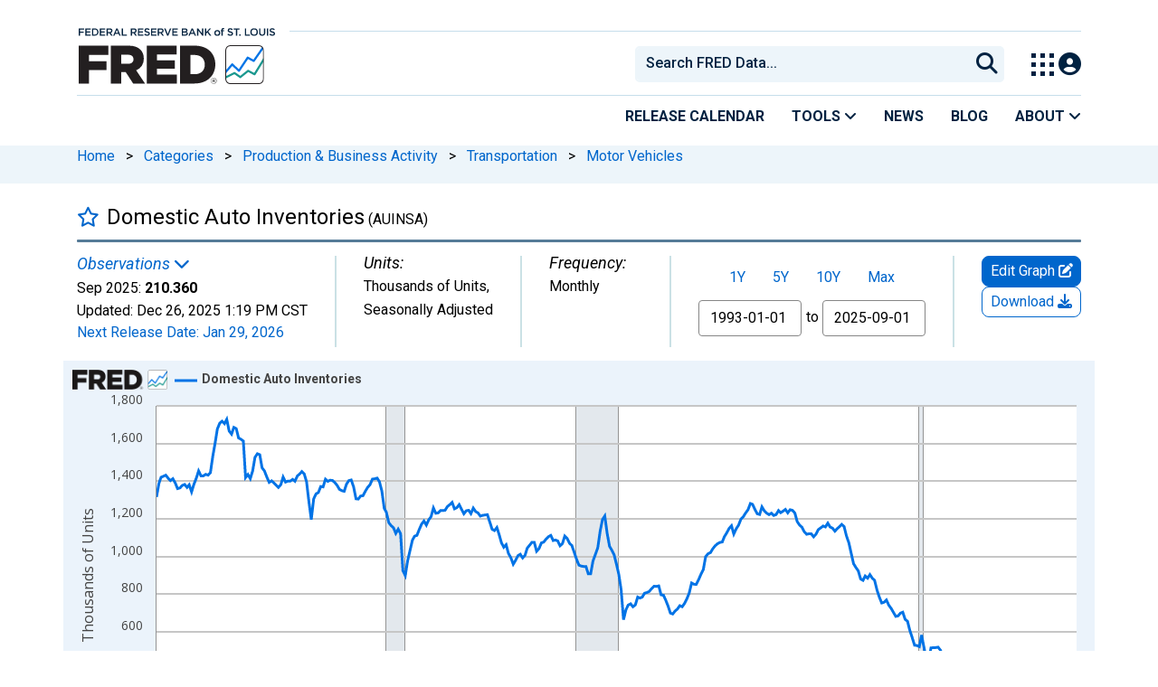

--- FILE ---
content_type: application/javascript
request_url: https://fred.stlouisfed.org/HvXyXnbK9kfdX/E2G8E0BOzUc/AVQ/uJcaDrcpkzfcGL5iri/Vy9GAQ/Cm4wX/xtwDjkB
body_size: 173322
content:
(function(){if(typeof Array.prototype.entries!=='function'){Object.defineProperty(Array.prototype,'entries',{value:function(){var index=0;const array=this;return {next:function(){if(index<array.length){return {value:[index,array[index++]],done:false};}else{return {done:true};}},[Symbol.iterator]:function(){return this;}};},writable:true,configurable:true});}}());(function(){hI();xxF();P6F();var qg=function(w6,L6){return w6<L6;};var w0=function(){if(qE["Date"]["now"]&&typeof qE["Date"]["now"]()==='number'){return qE["Math"]["round"](qE["Date"]["now"]()/1000);}else{return qE["Math"]["round"](+new (qE["Date"])()/1000);}};var Rx=function(RN){return ~RN;};var T6=function(){var lH;if(typeof qE["window"]["XMLHttpRequest"]!=='undefined'){lH=new (qE["window"]["XMLHttpRequest"])();}else if(typeof qE["window"]["XDomainRequest"]!=='undefined'){lH=new (qE["window"]["XDomainRequest"])();lH["onload"]=function(){this["readyState"]=4;if(this["onreadystatechange"] instanceof qE["Function"])this["onreadystatechange"]();};}else{lH=new (qE["window"]["ActiveXObject"])('Microsoft.XMLHTTP');}if(typeof lH["withCredentials"]!=='undefined'){lH["withCredentials"]=true;}return lH;};var kg=function(g7){return qE["Math"]["floor"](qE["Math"]["random"]()*g7["length"]);};var Rg=function(){return (MB.sjs_se_global_subkey?MB.sjs_se_global_subkey.push(Od):MB.sjs_se_global_subkey=[Od])&&MB.sjs_se_global_subkey;};var CL=function(){return Lg.apply(this,[Gb,arguments]);};var rv=function(gg){if(gg===undefined||gg==null){return 0;}var Hp=gg["replace"](/[\w\s]/gi,'');return Hp["length"];};function P6F(){AC=VA+Gb*NZ,sF=E8+Gb*NZ+nT*NZ*NZ,t7=Gb+tC*NZ+VB*NZ*NZ+NZ*NZ*NZ,RK=HK+VA*NZ+NZ*NZ+NZ*NZ*NZ,gk=E8+nT*NZ+SU*NZ*NZ+NZ*NZ*NZ,J8=VB+E8*NZ+NZ*NZ,Fk=HK+nT*NZ+tC*NZ*NZ+NZ*NZ*NZ,BV=E8+VB*NZ+VA*NZ*NZ,nP=VA+NZ+E8*NZ*NZ+NZ*NZ*NZ,N0=SC+kl*NZ+VB*NZ*NZ+NZ*NZ*NZ,Ck=kl+SU*NZ+SU*NZ*NZ+NZ*NZ*NZ,P7=HK+SC*NZ+SU*NZ*NZ+NZ*NZ*NZ,LI=E8+kl*NZ+kl*NZ*NZ,IN=Gb+kl*NZ+tC*NZ*NZ+NZ*NZ*NZ,zT=kl+nT*NZ+SC*NZ*NZ+NZ*NZ*NZ,ZV=tC+E8*NZ+VA*NZ*NZ,rC=HK+NZ,lF=E8+SC*NZ+Gb*NZ*NZ+NZ*NZ*NZ,F1=tC+tC*NZ+SU*NZ*NZ,NV=VB+VB*NZ+SU*NZ*NZ,k1=SU+tC*NZ+SU*NZ*NZ,rV=VA+VB*NZ+SU*NZ*NZ,lS=SC+tC*NZ+NZ*NZ,DW=Gb+VA*NZ,hL=SC+NZ+tC*NZ*NZ+NZ*NZ*NZ,qA=HK+NZ+SC*NZ*NZ+NZ*NZ*NZ,AL=HK+E8*NZ+Gb*NZ*NZ+NZ*NZ*NZ,kN=E8+NZ+Gb*NZ*NZ+NZ*NZ*NZ,kV=VA+SU*NZ+Gb*NZ*NZ,jd=VB+NZ+VA*NZ*NZ+NZ*NZ*NZ,Rv=Gb+E8*NZ+NZ*NZ+NZ*NZ*NZ,gF=tC+NZ+VB*NZ*NZ,TB=E8+nT*NZ+NZ*NZ,T8=nT+kl*NZ,tv=SC+E8*NZ+VB*NZ*NZ+NZ*NZ*NZ,HE=E8+NZ,YS=VA+VB*NZ+kl*NZ*NZ,EV=SU+VA*NZ+kl*NZ*NZ,kj=HK+kl*NZ+VB*NZ*NZ+NZ*NZ*NZ,Z=HK+kl*NZ+NZ*NZ+NZ*NZ*NZ,cj=tC+NZ+Gb*NZ*NZ+NZ*NZ*NZ,EE=nT+SC*NZ+VA*NZ*NZ+NZ*NZ*NZ,nS=nT+VA*NZ+NZ*NZ,Qv=nT+VA*NZ+tC*NZ*NZ+NZ*NZ*NZ,S7=E8+SC*NZ+VB*NZ*NZ+NZ*NZ*NZ,cL=VB+tC*NZ+VB*NZ*NZ+NZ*NZ*NZ,BL=VA+kl*NZ+Gb*NZ*NZ+NZ*NZ*NZ,ZE=SC+VB*NZ+Gb*NZ*NZ+NZ*NZ*NZ,k7=Gb+NZ+VA*NZ*NZ+NZ*NZ*NZ,Xl=Gb+VA*NZ+NZ*NZ,Jk=SU+NZ+SU*NZ*NZ+NZ*NZ*NZ,AF=VA+kl*NZ+VA*NZ*NZ,wE=E8+VB*NZ+SC*NZ*NZ+NZ*NZ*NZ,NN=tC+E8*NZ+kl*NZ*NZ+NZ*NZ*NZ,zc=VA+NZ+SU*NZ*NZ+NZ*NZ*NZ,Eb=HK+VB*NZ+SC*NZ*NZ,pT=SU+nT*NZ+SC*NZ*NZ,Y1=SU+Gb*NZ+SU*NZ*NZ,rp=kl+VB*NZ+VA*NZ*NZ+NZ*NZ*NZ,gV=kl+E8*NZ+NZ*NZ,nK=VA+tC*NZ+SC*NZ*NZ,vk=VA+Gb*NZ+VA*NZ*NZ+NZ*NZ*NZ,KP=SU+VA*NZ+VA*NZ*NZ+NZ*NZ*NZ,zU=SC+Gb*NZ+SU*NZ*NZ,WF=nT+kl*NZ+VB*NZ*NZ,tl=Gb+SC*NZ+Gb*NZ*NZ,Ob=SU+VA*NZ+SU*NZ*NZ+NZ*NZ*NZ,AS=kl+E8*NZ,Rb=SU+kl*NZ+NZ*NZ,YA=HK+VA*NZ+SU*NZ*NZ+NZ*NZ*NZ,RV=tC+kl*NZ+SU*NZ*NZ+NZ*NZ*NZ,kx=nT+SU*NZ+tC*NZ*NZ+NZ*NZ*NZ,CH=SC+kl*NZ+VA*NZ*NZ+NZ*NZ*NZ,W6=SU+SC*NZ+VA*NZ*NZ+NZ*NZ*NZ,wH=VB+NZ+SU*NZ*NZ+NZ*NZ*NZ,VH=kl+kl*NZ+nT*NZ*NZ+NZ*NZ*NZ,GP=VA+VB*NZ+nT*NZ*NZ+NZ*NZ*NZ,rK=HK+nT*NZ+SC*NZ*NZ,xZ=SU+Gb*NZ+NZ*NZ,mC=nT+E8*NZ+VA*NZ*NZ,l1=HK+tC*NZ+SC*NZ*NZ,VI=tC+nT*NZ+Gb*NZ*NZ+NZ*NZ*NZ,qm=E8+VB*NZ+VA*NZ*NZ+NZ*NZ*NZ,pU=nT+SU*NZ+VA*NZ*NZ,Ik=SU+SC*NZ+nT*NZ*NZ+NZ*NZ*NZ,nW=HK+SC*NZ,U6=tC+Gb*NZ+SC*NZ*NZ+NZ*NZ*NZ,XS=tC+NZ+NZ*NZ,UP=SU+SC*NZ+tC*NZ*NZ+NZ*NZ*NZ,kI=tC+SC*NZ+VA*NZ*NZ,mS=SU+SU*NZ+NZ*NZ,Zm=SU+SC*NZ+VB*NZ*NZ+NZ*NZ*NZ,JB=SC+VB*NZ+VA*NZ*NZ+NZ*NZ*NZ,zv=E8+SC*NZ+VA*NZ*NZ+NZ*NZ*NZ,ZU=HK+nT*NZ+NZ*NZ,sN=HK+VA*NZ+SC*NZ*NZ+NZ*NZ*NZ,XF=nT+SC*NZ+SC*NZ*NZ+NZ*NZ*NZ,s8=nT+tC*NZ+kl*NZ*NZ,AP=tC+NZ+VA*NZ*NZ+NZ*NZ*NZ,mm=tC+VA*NZ+SU*NZ*NZ+NZ*NZ*NZ,H8=nT+Gb*NZ+VA*NZ*NZ,qN=VB+kl*NZ+tC*NZ*NZ+NZ*NZ*NZ,ql=VB+nT*NZ+SU*NZ*NZ,s6=HK+tC*NZ+E8*NZ*NZ+NZ*NZ*NZ,Wj=SC+tC*NZ+VA*NZ*NZ+NZ*NZ*NZ,hU=E8+kl*NZ+SC*NZ*NZ,O1=tC+VA*NZ+SC*NZ*NZ+kl*NZ*NZ*NZ+SU*NZ*NZ*NZ*NZ,bA=nT+VA*NZ+VA*NZ*NZ,kC=tC+E8*NZ+kl*NZ*NZ,g1=VA+NZ,RT=VA+NZ+VB*NZ*NZ+NZ*NZ*NZ,gC=VA+VA*NZ+tC*NZ*NZ+NZ*NZ*NZ,nB=SC+VA*NZ+SU*NZ*NZ,vA=tC+VA*NZ+kl*NZ*NZ,cE=Gb+nT*NZ+VA*NZ*NZ,W0=SC+NZ+VB*NZ*NZ+NZ*NZ*NZ,Yl=VB+NZ+SU*NZ*NZ,dU=nT+SC*NZ+Gb*NZ*NZ,OP=SU+E8*NZ+SU*NZ*NZ+NZ*NZ*NZ,T0=VB+SU*NZ+VA*NZ*NZ+NZ*NZ*NZ,wP=Gb+SU*NZ+SU*NZ*NZ+NZ*NZ*NZ,Qg=VB+Gb*NZ+E8*NZ*NZ+NZ*NZ*NZ,xd=E8+kl*NZ+nT*NZ*NZ+NZ*NZ*NZ,Tm=VB+VB*NZ+SC*NZ*NZ+NZ*NZ*NZ,wS=kl+E8*NZ+kl*NZ*NZ,Nc=SC+VA*NZ+tC*NZ*NZ+NZ*NZ*NZ,jg=tC+nT*NZ+VA*NZ*NZ+NZ*NZ*NZ,YY=VB+nT*NZ+SC*NZ*NZ+NZ*NZ*NZ,dk=SC+Gb*NZ+tC*NZ*NZ+NZ*NZ*NZ,rm=VA+E8*NZ+SC*NZ*NZ+NZ*NZ*NZ,HL=tC+SC*NZ+SU*NZ*NZ+NZ*NZ*NZ,lI=HK+E8*NZ+SU*NZ*NZ,sK=nT+SC*NZ+VA*NZ*NZ,UW=SU+VA*NZ+VA*NZ*NZ,Cx=SU+NZ+NZ*NZ+NZ*NZ*NZ,q1=SC+VB*NZ+VA*NZ*NZ,qI=HK+E8*NZ+kl*NZ*NZ,CF=tC+tC*NZ+VB*NZ*NZ,hA=kl+SC*NZ+VA*NZ*NZ,D1=kl+SC*NZ+VB*NZ*NZ+tC*NZ*NZ*NZ+NZ*NZ*NZ*NZ,nY=tC+NZ+kl*NZ*NZ+NZ*NZ*NZ,PF=SU+VB*NZ+kl*NZ*NZ,DY=SC+Gb*NZ+kl*NZ*NZ+NZ*NZ*NZ,mL=E8+VA*NZ+tC*NZ*NZ+NZ*NZ*NZ,W1=kl+NZ+kl*NZ*NZ,QV=VA+tC*NZ+SU*NZ*NZ,sm=SU+SC*NZ+NZ*NZ+NZ*NZ*NZ,GU=SU+VA*NZ+SC*NZ*NZ,A=Gb+VB*NZ+VA*NZ*NZ,Md=tC+tC*NZ+NZ*NZ+NZ*NZ*NZ,xN=SC+SU*NZ+tC*NZ*NZ+NZ*NZ*NZ,kd=kl+tC*NZ+Gb*NZ*NZ+NZ*NZ*NZ,q=nT+tC*NZ+VA*NZ*NZ+NZ*NZ*NZ,Fl=SC+kl*NZ+SU*NZ*NZ+NZ*NZ*NZ,wY=Gb+NZ+SU*NZ*NZ+NZ*NZ*NZ,OV=Gb+nT*NZ+tC*NZ*NZ+NZ*NZ*NZ,vl=VB+kl*NZ+NZ*NZ,JU=tC+SC*NZ+VB*NZ*NZ,B=E8+nT*NZ+tC*NZ*NZ+NZ*NZ*NZ,z5=HK+E8*NZ+tC*NZ*NZ+NZ*NZ*NZ,Ag=VA+nT*NZ+SU*NZ*NZ+NZ*NZ*NZ,YT=kl+nT*NZ+NZ*NZ,qx=tC+VA*NZ+VA*NZ*NZ+NZ*NZ*NZ,O0=SC+Gb*NZ+Gb*NZ*NZ+NZ*NZ*NZ,x0=kl+NZ+tC*NZ*NZ+NZ*NZ*NZ,sE=VB+kl*NZ+SC*NZ*NZ,Jp=tC+NZ+VB*NZ*NZ+NZ*NZ*NZ,Ng=SU+E8*NZ+tC*NZ*NZ+NZ*NZ*NZ,gE=VB+nT*NZ+SC*NZ*NZ,k5=VB+E8*NZ+tC*NZ*NZ+NZ*NZ*NZ,Wd=VA+SC*NZ+SU*NZ*NZ+NZ*NZ*NZ,qB=nT+SC*NZ+VB*NZ*NZ,Tb=VB+VB*NZ+tC*NZ*NZ+NZ*NZ*NZ,xL=VB+Gb*NZ+VA*NZ*NZ+NZ*NZ*NZ,f5=kl+SU*NZ+SC*NZ*NZ+NZ*NZ*NZ,HI=Gb+tC*NZ+Gb*NZ*NZ,WE=SU+SU*NZ+VB*NZ*NZ,CT=nT+NZ+SC*NZ*NZ,Nd=SU+kl*NZ+NZ*NZ+NZ*NZ*NZ,TP=Gb+E8*NZ+tC*NZ*NZ+NZ*NZ*NZ,G5=VA+Gb*NZ+NZ*NZ+NZ*NZ*NZ,vN=kl+NZ+VB*NZ*NZ+NZ*NZ*NZ,Ml=HK+Gb*NZ+SU*NZ*NZ,fk=VA+SU*NZ+SC*NZ*NZ+NZ*NZ*NZ,LE=Gb+VB*NZ+Gb*NZ*NZ,cZ=VB+SC*NZ+NZ*NZ,IF=Gb+tC*NZ+kl*NZ*NZ+NZ*NZ*NZ,bU=SU+E8*NZ+VA*NZ*NZ,J6=nT+kl*NZ+tC*NZ*NZ+NZ*NZ*NZ,IZ=SC+VB*NZ,kk=kl+Gb*NZ+NZ*NZ+NZ*NZ*NZ,zC=E8+E8*NZ+Gb*NZ*NZ,RL=HK+SU*NZ+SU*NZ*NZ+NZ*NZ*NZ,ZI=Gb+tC*NZ+SU*NZ*NZ,SB=Gb+E8*NZ+SU*NZ*NZ,G1=SU+nT*NZ+NZ*NZ,Zg=VA+Gb*NZ+VB*NZ*NZ+NZ*NZ*NZ,Bd=Gb+SC*NZ+SU*NZ*NZ+NZ*NZ*NZ,LN=SU+Gb*NZ+SC*NZ*NZ+NZ*NZ*NZ,hT=tC+SU*NZ+Gb*NZ*NZ+NZ*NZ*NZ,pN=nT+SC*NZ+kl*NZ*NZ+NZ*NZ*NZ,PS=VA+NZ+tC*NZ*NZ+NZ*NZ*NZ,Jm=SU+kl*NZ+SC*NZ*NZ+NZ*NZ*NZ,Op=VA+Gb*NZ+tC*NZ*NZ+NZ*NZ*NZ,Kk=tC+kl*NZ+kl*NZ*NZ+NZ*NZ*NZ,L5=VA+E8*NZ+NZ*NZ+NZ*NZ*NZ,Ep=tC+VA*NZ+tC*NZ*NZ+NZ*NZ*NZ,cx=VA+kl*NZ+tC*NZ*NZ+NZ*NZ*NZ,QS=kl+tC*NZ+SC*NZ*NZ+NZ*NZ*NZ,lB=SU+SC*NZ,Ug=HK+Gb*NZ+kl*NZ*NZ+NZ*NZ*NZ,W5=Gb+E8*NZ+kl*NZ*NZ+NZ*NZ*NZ,cI=tC+nT*NZ+NZ*NZ,Ll=SU+VB*NZ,EA=tC+kl*NZ,ld=HK+Gb*NZ+SU*NZ*NZ+NZ*NZ*NZ,SS=HK+Gb*NZ+VA*NZ*NZ,Hx=VB+VA*NZ+SC*NZ*NZ+NZ*NZ*NZ,Lc=SU+nT*NZ+SC*NZ*NZ+NZ*NZ*NZ,qV=nT+VA*NZ,Rj=VB+E8*NZ+VA*NZ*NZ+NZ*NZ*NZ,Px=SU+SU*NZ+SC*NZ*NZ+NZ*NZ*NZ,Lb=VA+NZ+Gb*NZ*NZ,sv=SU+E8*NZ+NZ*NZ+NZ*NZ*NZ,fL=VB+NZ+NZ*NZ+NZ*NZ*NZ,rW=tC+NZ+NZ*NZ+NZ*NZ*NZ,Bc=kl+tC*NZ+SU*NZ*NZ+NZ*NZ*NZ,rE=kl+NZ,A8=VA+kl*NZ+SU*NZ*NZ,jB=Gb+SU*NZ+SC*NZ*NZ,ZP=tC+VA*NZ+SC*NZ*NZ+NZ*NZ*NZ,JV=kl+VA*NZ+VA*NZ*NZ+NZ*NZ*NZ,nC=VA+NZ+SC*NZ*NZ,T1=VB+NZ,ZT=E8+tC*NZ+VA*NZ*NZ,IT=HK+VB*NZ,Tx=VB+VB*NZ+VA*NZ*NZ+NZ*NZ*NZ,GL=SU+E8*NZ+Gb*NZ*NZ+NZ*NZ*NZ,WU=nT+tC*NZ+VA*NZ*NZ,LA=HK+kl*NZ+SU*NZ*NZ,Pv=VB+NZ+E8*NZ*NZ+NZ*NZ*NZ,FK=nT+Gb*NZ+tC*NZ*NZ+NZ*NZ*NZ,VL=nT+E8*NZ+kl*NZ*NZ+NZ*NZ*NZ,Cm=Gb+tC*NZ+E8*NZ*NZ+NZ*NZ*NZ,Lj=VB+VA*NZ+VA*NZ*NZ+NZ*NZ*NZ,fm=SC+SU*NZ+SU*NZ*NZ+NZ*NZ*NZ,vd=nT+SC*NZ+Gb*NZ*NZ+NZ*NZ*NZ,PU=SC+E8*NZ+SU*NZ*NZ,MK=VB+SC*NZ+VB*NZ*NZ,rS=E8+SU*NZ+kl*NZ*NZ,IA=nT+NZ+SC*NZ*NZ+NZ*NZ*NZ,bl=tC+kl*NZ+NZ*NZ,N7=SC+nT*NZ+kl*NZ*NZ+NZ*NZ*NZ,Xj=VB+nT*NZ+tC*NZ*NZ+NZ*NZ*NZ,FT=VB+nT*NZ+E8*NZ*NZ,vc=SU+NZ+SC*NZ*NZ+NZ*NZ*NZ,PA=VB+SC*NZ+tC*NZ*NZ+NZ*NZ*NZ,U7=VB+kl*NZ+SU*NZ*NZ+NZ*NZ*NZ,rd=HK+SU*NZ+NZ*NZ+NZ*NZ*NZ,D6=HK+nT*NZ+SU*NZ*NZ+NZ*NZ*NZ,pE=nT+kl*NZ+Gb*NZ*NZ,dc=E8+SU*NZ+Gb*NZ*NZ+NZ*NZ*NZ,v5=Gb+NZ+SC*NZ*NZ+NZ*NZ*NZ,Ov=VB+E8*NZ+SC*NZ*NZ+NZ*NZ*NZ,D=SU+VA*NZ+VB*NZ*NZ+NZ*NZ*NZ,dS=SC+SC*NZ+SU*NZ*NZ,c1=HK+NZ+SU*NZ*NZ,cV=kl+NZ+VA*NZ*NZ,tL=tC+VB*NZ+VA*NZ*NZ+NZ*NZ*NZ,C6=VA+kl*NZ+VB*NZ*NZ+NZ*NZ*NZ,GV=Gb+kl*NZ,vb=nT+VA*NZ+NZ*NZ+NZ*NZ*NZ,xH=E8+Gb*NZ+SC*NZ*NZ+NZ*NZ*NZ,dZ=VB+VB*NZ+Gb*NZ*NZ,k6=SC+SU*NZ+kl*NZ*NZ+NZ*NZ*NZ,WH=E8+NZ+tC*NZ*NZ+NZ*NZ*NZ,VT=HK+VB*NZ+VA*NZ*NZ,Tc=SU+VA*NZ+SC*NZ*NZ+NZ*NZ*NZ,Gm=VB+nT*NZ+VA*NZ*NZ+NZ*NZ*NZ,nb=SC+SC*NZ,LT=kl+SU*NZ+NZ*NZ+NZ*NZ*NZ,FZ=SC+NZ,Dx=tC+SU*NZ+nT*NZ*NZ+NZ*NZ*NZ,Ed=nT+tC*NZ+SU*NZ*NZ+NZ*NZ*NZ,Rp=E8+VA*NZ+NZ*NZ+NZ*NZ*NZ,E5=E8+NZ+SU*NZ*NZ+NZ*NZ*NZ,z0=SC+NZ+Gb*NZ*NZ+NZ*NZ*NZ,Xk=VA+SU*NZ+NZ*NZ+NZ*NZ*NZ,Bg=SU+kl*NZ+tC*NZ*NZ+NZ*NZ*NZ,wC=VB+SU*NZ,Oc=kl+SU*NZ+Gb*NZ*NZ+NZ*NZ*NZ,zF=VB+kl*NZ,nE=VB+VA*NZ+SU*NZ*NZ,CB=kl+VB*NZ+VA*NZ*NZ,EF=SC+SU*NZ+kl*NZ*NZ,wB=nT+VB*NZ+VB*NZ*NZ+NZ*NZ*NZ,bx=Gb+Gb*NZ+tC*NZ*NZ+NZ*NZ*NZ,fI=HK+Gb*NZ+NZ*NZ+NZ*NZ*NZ,O8=kl+VB*NZ+SC*NZ*NZ,l0=HK+VA*NZ+VB*NZ*NZ+NZ*NZ*NZ,U5=SU+tC*NZ+kl*NZ*NZ+NZ*NZ*NZ,Em=nT+nT*NZ+SC*NZ*NZ+NZ*NZ*NZ,jk=tC+VB*NZ+NZ*NZ+NZ*NZ*NZ,Ax=VA+nT*NZ+SC*NZ*NZ+NZ*NZ*NZ,qT=E8+Gb*NZ+VA*NZ*NZ,wb=nT+Gb*NZ+kl*NZ*NZ,WI=HK+kl*NZ+VA*NZ*NZ,Y5=SU+tC*NZ+tC*NZ*NZ+NZ*NZ*NZ,S5=VA+SU*NZ+tC*NZ*NZ+NZ*NZ*NZ,tE=tC+VA*NZ+NZ*NZ,OK=kl+SC*NZ+Gb*NZ*NZ,Q8=Gb+NZ+VB*NZ*NZ+NZ*NZ*NZ,FF=Gb+nT*NZ+Gb*NZ*NZ,hH=nT+VB*NZ+SC*NZ*NZ+NZ*NZ*NZ,CE=Gb+VA*NZ+SC*NZ*NZ,jL=HK+tC*NZ+SC*NZ*NZ+NZ*NZ*NZ,Wx=HK+nT*NZ+NZ*NZ+NZ*NZ*NZ,F=nT+Gb*NZ+SC*NZ*NZ,xl=HK+NZ+VB*NZ*NZ,Oj=Gb+VB*NZ+VA*NZ*NZ+NZ*NZ*NZ,GZ=VA+NZ+VB*NZ*NZ,fd=HK+VB*NZ+E8*NZ*NZ+NZ*NZ*NZ,lC=SU+VB*NZ+VB*NZ*NZ,hm=Gb+VA*NZ+Gb*NZ*NZ+NZ*NZ*NZ,fl=Gb+nT*NZ+SC*NZ*NZ,CP=Gb+SC*NZ+SC*NZ*NZ+NZ*NZ*NZ,Fj=tC+Gb*NZ+SU*NZ*NZ+NZ*NZ*NZ,IB=E8+SC*NZ+VB*NZ*NZ,Wc=nT+NZ+kl*NZ*NZ+NZ*NZ*NZ,GT=SU+kl*NZ+VA*NZ*NZ,OF=kl+VA*NZ+VA*NZ*NZ,NH=SC+Gb*NZ+NZ*NZ+NZ*NZ*NZ,Vg=SC+VA*NZ+SC*NZ*NZ+NZ*NZ*NZ,fx=nT+nT*NZ+tC*NZ*NZ+NZ*NZ*NZ,tk=SC+SC*NZ+VB*NZ*NZ+NZ*NZ*NZ,vm=kl+SC*NZ+tC*NZ*NZ+NZ*NZ*NZ,mI=tC+NZ+SU*NZ*NZ,Sx=VA+kl*NZ+NZ*NZ+NZ*NZ*NZ,MA=HK+tC*NZ+VB*NZ*NZ+NZ*NZ*NZ,Yd=tC+SC*NZ+kl*NZ*NZ+NZ*NZ*NZ,O6=kl+E8*NZ+kl*NZ*NZ+NZ*NZ*NZ,r8=kl+kl*NZ+NZ*NZ,Kp=nT+SU*NZ+NZ*NZ+NZ*NZ*NZ,Xv=VB+VA*NZ+Gb*NZ*NZ+NZ*NZ*NZ,NL=tC+VB*NZ+tC*NZ*NZ+NZ*NZ*NZ,WV=VA+nT*NZ,c7=VB+E8*NZ+NZ*NZ+NZ*NZ*NZ,kP=HK+NZ+kl*NZ*NZ+NZ*NZ*NZ,OW=E8+SC*NZ+tC*NZ*NZ+NZ*NZ*NZ,mN=Gb+kl*NZ+Gb*NZ*NZ+NZ*NZ*NZ,M0=E8+nT*NZ+NZ*NZ+NZ*NZ*NZ,WA=tC+E8*NZ+VB*NZ*NZ,F6=VA+SC*NZ+NZ*NZ+NZ*NZ*NZ,nx=SC+VA*NZ+VB*NZ*NZ+NZ*NZ*NZ,NY=nT+NZ+NZ*NZ+NZ*NZ*NZ,fB=VB+SU*NZ+SU*NZ*NZ,rx=kl+nT*NZ+VB*NZ*NZ+NZ*NZ*NZ,Vj=kl+VB*NZ+tC*NZ*NZ+NZ*NZ*NZ,zx=SC+kl*NZ+tC*NZ*NZ+NZ*NZ*NZ,NS=SC+SU*NZ+VB*NZ*NZ,wV=SC+nT*NZ+VB*NZ*NZ,UA=HK+kl*NZ+NZ*NZ,GK=VA+VA*NZ+VB*NZ*NZ,V5=kl+NZ+VA*NZ*NZ+NZ*NZ*NZ,XT=kl+kl*NZ+SC*NZ*NZ,fH=nT+NZ+SU*NZ*NZ+NZ*NZ*NZ,wk=SU+kl*NZ+VA*NZ*NZ+NZ*NZ*NZ,ZN=VA+SC*NZ+VB*NZ*NZ+NZ*NZ*NZ,M8=kl+SU*NZ,jF=SU+E8*NZ+NZ*NZ,IC=HK+SU*NZ,MT=VA+VA*NZ+NZ*NZ+NZ*NZ*NZ,I1=VA+SC*NZ+tC*NZ*NZ+NZ*NZ*NZ,zN=SC+VB*NZ+VB*NZ*NZ+NZ*NZ*NZ,Ev=nT+tC*NZ+tC*NZ*NZ+NZ*NZ*NZ,jN=SC+nT*NZ+VB*NZ*NZ+NZ*NZ*NZ,Rd=Gb+SC*NZ+kl*NZ*NZ+NZ*NZ*NZ,Tg=SC+nT*NZ+SC*NZ*NZ+NZ*NZ*NZ,vL=kl+kl*NZ+SC*NZ*NZ+NZ*NZ*NZ,RS=kl+VA*NZ+VB*NZ*NZ,GI=VB+tC*NZ+E8*NZ*NZ,Sk=tC+E8*NZ+NZ*NZ+NZ*NZ*NZ,Ix=tC+E8*NZ+VA*NZ*NZ+NZ*NZ*NZ,bT=VA+NZ+kl*NZ*NZ,Mm=SU+tC*NZ+SU*NZ*NZ+NZ*NZ*NZ,V7=Gb+VB*NZ+NZ*NZ+NZ*NZ*NZ,wj=SU+VB*NZ+Gb*NZ*NZ+NZ*NZ*NZ,XC=VA+E8*NZ+kl*NZ*NZ,KW=nT+NZ,gK=tC+NZ+VA*NZ*NZ,GH=Gb+E8*NZ+SC*NZ*NZ+NZ*NZ*NZ,MS=SC+tC*NZ+SC*NZ*NZ,l5=VA+tC*NZ+tC*NZ*NZ+NZ*NZ*NZ,wx=nT+tC*NZ+NZ*NZ+NZ*NZ*NZ,lv=VB+nT*NZ+NZ*NZ+NZ*NZ*NZ,KL=E8+NZ+VA*NZ*NZ+NZ*NZ*NZ,gv=kl+Gb*NZ+Gb*NZ*NZ+NZ*NZ*NZ,g5=HK+E8*NZ+VA*NZ*NZ+NZ*NZ*NZ,FU=E8+SC*NZ+SU*NZ*NZ,Nb=tC+VA*NZ+VA*NZ*NZ,SI=SC+SC*NZ+kl*NZ*NZ,Zp=tC+VB*NZ+Gb*NZ*NZ+NZ*NZ*NZ,PE=kl+SU*NZ+tC*NZ*NZ+NZ*NZ*NZ,qS=VA+kl*NZ+SC*NZ*NZ,bW=HK+SC*NZ+VB*NZ*NZ,PN=VB+nT*NZ+kl*NZ*NZ+NZ*NZ*NZ,bH=SU+nT*NZ+nT*NZ*NZ+NZ*NZ*NZ,jY=VA+Gb*NZ+SU*NZ*NZ+NZ*NZ*NZ,rA=tC+tC*NZ+VB*NZ*NZ+NZ*NZ*NZ,nZ=E8+SU*NZ+VB*NZ*NZ,Yk=Gb+SC*NZ+VA*NZ*NZ+NZ*NZ*NZ,Fd=VB+VB*NZ+kl*NZ*NZ+NZ*NZ*NZ,tH=VA+nT*NZ+VA*NZ*NZ+NZ*NZ*NZ,TL=VB+Gb*NZ+SC*NZ*NZ+NZ*NZ*NZ,hN=nT+nT*NZ+NZ*NZ+NZ*NZ*NZ,Dm=SC+NZ+NZ*NZ+NZ*NZ*NZ,pb=SU+VA*NZ,nk=E8+nT*NZ+Gb*NZ*NZ+NZ*NZ*NZ,rI=nT+nT*NZ+VB*NZ*NZ,nN=VA+SU*NZ+kl*NZ*NZ+NZ*NZ*NZ,EY=tC+NZ+tC*NZ*NZ+NZ*NZ*NZ,OY=VA+kl*NZ+SU*NZ*NZ+NZ*NZ*NZ,N1=HK+Gb*NZ+tC*NZ*NZ+NZ*NZ*NZ,WL=HK+SU*NZ+nT*NZ*NZ+NZ*NZ*NZ,SY=VA+tC*NZ+VB*NZ*NZ+NZ*NZ*NZ,RY=SC+NZ+E8*NZ*NZ+NZ*NZ*NZ,cl=SU+NZ+VB*NZ*NZ,j1=SC+kl*NZ+kl*NZ*NZ,vE=kl+VB*NZ,HT=nT+kl*NZ+VA*NZ*NZ+NZ*NZ*NZ,Pg=VA+E8*NZ+VA*NZ*NZ+NZ*NZ*NZ,Fc=nT+nT*NZ+VA*NZ*NZ+NZ*NZ*NZ,Kv=VA+VB*NZ+SU*NZ*NZ+NZ*NZ*NZ,Tj=kl+Gb*NZ+SC*NZ*NZ+NZ*NZ*NZ,ck=Gb+NZ+NZ*NZ+NZ*NZ*NZ,Y6=SU+Gb*NZ+SU*NZ*NZ+NZ*NZ*NZ,Aj=Gb+VA*NZ+kl*NZ*NZ+NZ*NZ*NZ,kA=kl+tC*NZ+SU*NZ*NZ,Tv=VB+SC*NZ+kl*NZ*NZ+NZ*NZ*NZ,Pl=HK+tC*NZ+NZ*NZ,lk=HK+nT*NZ+VB*NZ*NZ+NZ*NZ*NZ,F7=tC+tC*NZ+SU*NZ*NZ+NZ*NZ*NZ,pY=kl+tC*NZ+kl*NZ*NZ+NZ*NZ*NZ,n0=E8+VB*NZ+SU*NZ*NZ+NZ*NZ*NZ,m1=nT+E8*NZ+VB*NZ*NZ+NZ*NZ*NZ,H7=nT+VB*NZ+NZ*NZ+NZ*NZ*NZ,YB=HK+kl*NZ,Qx=SC+NZ+nT*NZ*NZ+NZ*NZ*NZ,BB=E8+NZ+SC*NZ*NZ+NZ*NZ*NZ,x1=SU+SU*NZ+VA*NZ*NZ,mx=tC+nT*NZ+kl*NZ*NZ+NZ*NZ*NZ,IH=kl+kl*NZ+tC*NZ*NZ+NZ*NZ*NZ,G8=tC+E8*NZ+SC*NZ*NZ+NZ*NZ*NZ,dP=SC+VB*NZ+E8*NZ*NZ+NZ*NZ*NZ,Zd=Gb+Gb*NZ+NZ*NZ+NZ*NZ*NZ,I6=VA+kl*NZ+VA*NZ*NZ+NZ*NZ*NZ,DZ=SU+VB*NZ+VA*NZ*NZ,rN=VA+SU*NZ+SU*NZ*NZ+NZ*NZ*NZ,U=E8+Gb*NZ,LV=Gb+VB*NZ+SC*NZ*NZ,G0=VA+tC*NZ+VA*NZ*NZ+NZ*NZ*NZ,kU=VA+tC*NZ+kl*NZ*NZ+NZ*NZ*NZ,CS=nT+nT*NZ+kl*NZ*NZ+NZ*NZ*NZ,MU=nT+nT*NZ+NZ*NZ,VP=Gb+kl*NZ+SC*NZ*NZ+NZ*NZ*NZ,Rc=VA+SC*NZ+VA*NZ*NZ+NZ*NZ*NZ,KV=VA+E8*NZ+SC*NZ*NZ,AE=tC+E8*NZ+NZ*NZ,CI=SU+SU*NZ,jK=HK+NZ+VA*NZ*NZ,UK=kl+tC*NZ+tC*NZ*NZ+NZ*NZ*NZ,q6=HK+tC*NZ+nT*NZ*NZ+NZ*NZ*NZ,kB=tC+VB*NZ+VB*NZ*NZ,vv=kl+SU*NZ+kl*NZ*NZ+NZ*NZ*NZ,GB=SU+NZ+kl*NZ*NZ+NZ*NZ*NZ,Wl=Gb+SU*NZ+VA*NZ*NZ,Mx=VB+SU*NZ+tC*NZ*NZ+NZ*NZ*NZ,B0=Gb+SC*NZ+NZ*NZ+NZ*NZ*NZ,SH=SU+nT*NZ+SU*NZ*NZ+NZ*NZ*NZ,jb=kl+Gb*NZ,M6=nT+SU*NZ+SU*NZ*NZ+NZ*NZ*NZ,mB=nT+VB*NZ,hV=tC+VB*NZ+NZ*NZ,Qc=SU+kl*NZ+kl*NZ*NZ+NZ*NZ*NZ,P6=VA+VB*NZ+NZ*NZ+NZ*NZ*NZ,xP=nT+tC*NZ+VB*NZ*NZ+NZ*NZ*NZ,qC=HK+VB*NZ+NZ*NZ,dT=kl+nT*NZ+kl*NZ*NZ,x8=SU+E8*NZ+SU*NZ*NZ,ZF=tC+SC*NZ+NZ*NZ,FC=VA+VA*NZ,A1=kl+Gb*NZ+VB*NZ*NZ,Uj=VB+nT*NZ+SU*NZ*NZ+NZ*NZ*NZ,KA=E8+SU*NZ+tC*NZ*NZ+NZ*NZ*NZ,YW=Gb+nT*NZ+SU*NZ*NZ,I5=Gb+VA*NZ+tC*NZ*NZ+NZ*NZ*NZ,I7=nT+Gb*NZ+nT*NZ*NZ+NZ*NZ*NZ,Bm=E8+E8*NZ+NZ*NZ+NZ*NZ*NZ,KY=SC+kl*NZ+SC*NZ*NZ+NZ*NZ*NZ,dE=Gb+VB*NZ+kl*NZ*NZ,LB=SC+NZ+SC*NZ*NZ,t5=E8+kl*NZ+kl*NZ*NZ+NZ*NZ*NZ,bP=VB+Gb*NZ+kl*NZ*NZ+NZ*NZ*NZ,WW=VA+SC*NZ,UL=VB+kl*NZ+VA*NZ*NZ+NZ*NZ*NZ,HC=nT+VB*NZ+SU*NZ*NZ,HF=VA+Gb*NZ+SU*NZ*NZ,I=tC+E8*NZ+SC*NZ*NZ,PW=HK+VA*NZ+Gb*NZ*NZ,Id=SC+Gb*NZ+SU*NZ*NZ+NZ*NZ*NZ,FH=Gb+SU*NZ+tC*NZ*NZ+NZ*NZ*NZ,bp=E8+SC*NZ+SC*NZ*NZ+NZ*NZ*NZ,ME=VB+NZ+Gb*NZ*NZ,Yp=tC+SC*NZ+VB*NZ*NZ+NZ*NZ*NZ,kp=nT+tC*NZ+Gb*NZ*NZ+NZ*NZ*NZ,gU=tC+SC*NZ+tC*NZ*NZ+NZ*NZ*NZ,m8=E8+VA*NZ+VA*NZ*NZ,HN=HK+kl*NZ+VA*NZ*NZ+NZ*NZ*NZ,Tp=kl+VA*NZ+SU*NZ*NZ+NZ*NZ*NZ,CV=nT+SU*NZ,d6=HK+SU*NZ+Gb*NZ*NZ+NZ*NZ*NZ,XZ=Gb+SU*NZ,Zb=VB+E8*NZ+kl*NZ*NZ,S0=VA+Gb*NZ+kl*NZ*NZ+NZ*NZ*NZ,sp=tC+SC*NZ+nT*NZ*NZ+NZ*NZ*NZ,BY=VA+SU*NZ+Gb*NZ*NZ+NZ*NZ*NZ,C5=kl+E8*NZ+NZ*NZ+NZ*NZ*NZ,Zk=VA+kl*NZ+SC*NZ*NZ+NZ*NZ*NZ,F5=nT+SU*NZ+SC*NZ*NZ+NZ*NZ*NZ,lA=HK+VA*NZ+NZ*NZ,b0=HK+SU*NZ+tC*NZ*NZ+NZ*NZ*NZ,m7=E8+NZ+nT*NZ*NZ+NZ*NZ*NZ,Q7=tC+SU*NZ+NZ*NZ+NZ*NZ*NZ,Gp=VB+nT*NZ+VB*NZ*NZ+NZ*NZ*NZ,wF=VA+E8*NZ+tC*NZ*NZ+NZ*NZ*NZ,m5=E8+VB*NZ+Gb*NZ*NZ+NZ*NZ*NZ,T7=kl+VA*NZ+SC*NZ*NZ+NZ*NZ*NZ,XH=HK+VA*NZ+tC*NZ*NZ+NZ*NZ*NZ,NB=E8+E8*NZ+tC*NZ*NZ+NZ*NZ*NZ,OS=SU+nT*NZ+VA*NZ*NZ+NZ*NZ*NZ,Fv=VA+E8*NZ+SU*NZ*NZ+NZ*NZ*NZ,bI=E8+NZ+kl*NZ*NZ,sH=Gb+tC*NZ+tC*NZ*NZ+NZ*NZ*NZ,vV=SC+SU*NZ,US=SU+VB*NZ+NZ*NZ,hj=Gb+VB*NZ+SC*NZ*NZ+NZ*NZ*NZ,Qm=SC+SU*NZ+SC*NZ*NZ+NZ*NZ*NZ,QA=tC+VB*NZ+VA*NZ*NZ,P=Gb+VA*NZ+SC*NZ*NZ+NZ*NZ*NZ,JF=VA+nT*NZ+Gb*NZ*NZ,nl=nT+SC*NZ+SC*NZ*NZ,BE=VA+E8*NZ+nT*NZ*NZ,Lv=SC+E8*NZ+NZ*NZ+NZ*NZ*NZ,hS=VA+tC*NZ+SU*NZ*NZ+NZ*NZ*NZ,UV=SU+Gb*NZ,FI=kl+SC*NZ+SC*NZ*NZ+NZ*NZ*NZ,mF=tC+SU*NZ+VB*NZ*NZ,XL=SC+E8*NZ+SU*NZ*NZ+NZ*NZ*NZ,Hc=Gb+E8*NZ+VA*NZ*NZ+NZ*NZ*NZ,kv=tC+SC*NZ+NZ*NZ+NZ*NZ*NZ,X6=VA+VB*NZ+Gb*NZ*NZ+NZ*NZ*NZ,HA=VA+VB*NZ+NZ*NZ,r6=VA+NZ+kl*NZ*NZ+NZ*NZ*NZ,Vd=Gb+E8*NZ+nT*NZ*NZ+NZ*NZ*NZ,xx=nT+E8*NZ+SC*NZ*NZ+NZ*NZ*NZ,mk=HK+SC*NZ+SC*NZ*NZ+NZ*NZ*NZ,Xg=VA+NZ+SC*NZ*NZ+NZ*NZ*NZ,bd=SC+nT*NZ+Gb*NZ*NZ+NZ*NZ*NZ,pI=kl+SU*NZ+SC*NZ*NZ,fV=Gb+nT*NZ+NZ*NZ,JL=kl+E8*NZ+tC*NZ*NZ+NZ*NZ*NZ,hE=E8+tC*NZ+NZ*NZ+NZ*NZ*NZ,p0=Gb+kl*NZ+VA*NZ*NZ+NZ*NZ*NZ,MN=Gb+VA*NZ+VB*NZ*NZ+NZ*NZ*NZ,WT=E8+VB*NZ+NZ*NZ,v6=E8+nT*NZ+VA*NZ*NZ+NZ*NZ*NZ,dl=kl+SC*NZ+SU*NZ*NZ+SU*NZ*NZ*NZ+kl*NZ*NZ*NZ*NZ,AK=nT+Gb*NZ+Gb*NZ*NZ,IP=VA+VB*NZ+tC*NZ*NZ+NZ*NZ*NZ,vI=VA+SU*NZ,Bk=SC+tC*NZ+SU*NZ*NZ+NZ*NZ*NZ,gZ=VB+tC*NZ+kl*NZ*NZ,PT=nT+nT*NZ+SC*NZ*NZ,tF=VB+kl*NZ+SC*NZ*NZ+NZ*NZ*NZ,fZ=VB+VA*NZ+NZ*NZ,XK=VB+NZ+SC*NZ*NZ+NZ*NZ*NZ,Ul=kl+VB*NZ+VB*NZ*NZ+NZ*NZ*NZ,sY=Gb+VA*NZ+SU*NZ*NZ+NZ*NZ*NZ,dC=nT+nT*NZ+nT*NZ*NZ,Xm=VA+nT*NZ+NZ*NZ+NZ*NZ*NZ,JK=tC+VB*NZ,xg=kl+VB*NZ+SU*NZ*NZ+NZ*NZ*NZ,Q=E8+Gb*NZ+NZ*NZ,RZ=Gb+NZ+SU*NZ*NZ,HZ=HK+VB*NZ+Gb*NZ*NZ+NZ*NZ*NZ,PL=tC+nT*NZ+SC*NZ*NZ+NZ*NZ*NZ,cg=SC+tC*NZ+VB*NZ*NZ+NZ*NZ*NZ,B8=kl+E8*NZ+VA*NZ*NZ+SU*NZ*NZ*NZ+SU*NZ*NZ*NZ*NZ,Zl=tC+SC*NZ+VA*NZ*NZ+NZ*NZ*NZ,F8=E8+E8*NZ+VB*NZ*NZ,Jb=HK+VA*NZ+SC*NZ*NZ,Rm=Gb+SU*NZ+NZ*NZ+NZ*NZ*NZ,ZK=tC+Gb*NZ+tC*NZ*NZ+NZ*NZ*NZ,QT=Gb+Gb*NZ+SU*NZ*NZ,kK=VB+SC*NZ+SC*NZ*NZ,Nl=VB+VA*NZ+tC*NZ*NZ+NZ*NZ*NZ,cH=HK+VB*NZ+SU*NZ*NZ+NZ*NZ*NZ,Db=SC+kl*NZ,Z7=kl+tC*NZ+NZ*NZ+NZ*NZ*NZ,sC=SU+NZ+SU*NZ*NZ,nL=SC+SC*NZ+tC*NZ*NZ+NZ*NZ*NZ,j6=VB+NZ+kl*NZ*NZ+NZ*NZ*NZ,bj=kl+E8*NZ+VA*NZ*NZ+NZ*NZ*NZ,CN=HK+VB*NZ+VA*NZ*NZ+NZ*NZ*NZ,ng=tC+NZ+SC*NZ*NZ+NZ*NZ*NZ,vp=VB+Gb*NZ+tC*NZ*NZ+NZ*NZ*NZ,SN=VB+tC*NZ+NZ*NZ+NZ*NZ*NZ,hP=nT+VB*NZ+VA*NZ*NZ+NZ*NZ*NZ,xV=kl+Gb*NZ+NZ*NZ,Wk=VB+VA*NZ+VB*NZ*NZ+NZ*NZ*NZ,lU=VB+E8*NZ+SC*NZ*NZ,DA=VB+SC*NZ,Vc=SC+kl*NZ+NZ*NZ+NZ*NZ*NZ,zj=Gb+kl*NZ+nT*NZ*NZ+NZ*NZ*NZ,C7=VB+SC*NZ+VB*NZ*NZ+NZ*NZ*NZ,U1=nT+tC*NZ+SC*NZ*NZ,PC=SU+nT*NZ+Gb*NZ*NZ,Z5=SC+Gb*NZ+VA*NZ*NZ+NZ*NZ*NZ,GA=nT+SU*NZ+Gb*NZ*NZ,hZ=E8+VB*NZ,XP=kl+NZ+SC*NZ*NZ+NZ*NZ*NZ,RE=VA+Gb*NZ+SC*NZ*NZ+NZ*NZ*NZ,bb=SU+SU*NZ+SC*NZ*NZ,n5=tC+kl*NZ+SC*NZ*NZ+NZ*NZ*NZ,tb=E8+SU*NZ+VA*NZ*NZ+NZ*NZ*NZ,RF=SU+SU*NZ+kl*NZ*NZ,jW=SU+nT*NZ+VB*NZ*NZ+NZ*NZ*NZ,qk=Gb+kl*NZ+NZ*NZ+NZ*NZ*NZ,Gv=SC+VA*NZ+VA*NZ*NZ+NZ*NZ*NZ,bv=HK+nT*NZ+kl*NZ*NZ+NZ*NZ*NZ,mA=SU+tC*NZ+SC*NZ*NZ+NZ*NZ*NZ,wm=E8+tC*NZ+SC*NZ*NZ+NZ*NZ*NZ,hY=SC+SC*NZ+NZ*NZ+NZ*NZ*NZ,IS=E8+tC*NZ+kl*NZ*NZ,S=Gb+NZ,PY=nT+SU*NZ+VB*NZ*NZ+NZ*NZ*NZ,sA=VB+Gb*NZ+NZ*NZ,Ud=kl+nT*NZ+NZ*NZ+NZ*NZ*NZ,qL=kl+Gb*NZ+SU*NZ*NZ+NZ*NZ*NZ,Gd=tC+tC*NZ+kl*NZ*NZ+NZ*NZ*NZ,qv=tC+VB*NZ+SU*NZ*NZ+NZ*NZ*NZ,qF=kl+tC*NZ+NZ*NZ,AI=SC+VA*NZ+VA*NZ*NZ,Sv=HK+NZ+VB*NZ*NZ+NZ*NZ*NZ,P5=Gb+VB*NZ+VB*NZ*NZ+NZ*NZ*NZ,pk=kl+SC*NZ+NZ*NZ+NZ*NZ*NZ,W7=E8+SC*NZ+NZ*NZ+NZ*NZ*NZ,LH=VB+E8*NZ+Gb*NZ*NZ+NZ*NZ*NZ,Ic=tC+Gb*NZ+VA*NZ*NZ+NZ*NZ*NZ,ZL=HK+tC*NZ+tC*NZ*NZ+NZ*NZ*NZ,Dk=E8+Gb*NZ+VB*NZ*NZ+NZ*NZ*NZ,EC=Gb+nT*NZ,MP=E8+kl*NZ+SU*NZ*NZ+NZ*NZ*NZ,Uk=Gb+Gb*NZ+Gb*NZ*NZ+NZ*NZ*NZ,LF=SC+Gb*NZ+SC*NZ*NZ,El=VA+VB*NZ,UU=kl+VA*NZ,JW=nT+VB*NZ+VA*NZ*NZ,Cd=HK+SU*NZ+VB*NZ*NZ+NZ*NZ*NZ,Wg=E8+Gb*NZ+SU*NZ*NZ+NZ*NZ*NZ,vK=SU+tC*NZ+NZ*NZ+NZ*NZ*NZ,sd=E8+SU*NZ+SU*NZ*NZ+NZ*NZ*NZ,DK=tC+nT*NZ+tC*NZ*NZ+NZ*NZ*NZ,UB=Gb+tC*NZ+kl*NZ*NZ,Mc=SU+tC*NZ+E8*NZ*NZ+NZ*NZ*NZ,Gl=nT+VB*NZ+VB*NZ*NZ,PZ=VA+kl*NZ,YC=SU+VA*NZ+SU*NZ*NZ,JP=VB+VA*NZ+E8*NZ*NZ+NZ*NZ*NZ,cm=VA+VB*NZ+SC*NZ*NZ+NZ*NZ*NZ,EH=HK+SU*NZ+SC*NZ*NZ+NZ*NZ*NZ,gj=E8+VA*NZ+SU*NZ*NZ+NZ*NZ*NZ,DI=SC+VA*NZ,zp=SU+E8*NZ+VB*NZ*NZ+NZ*NZ*NZ,Sl=VB+nT*NZ+NZ*NZ,xA=VB+NZ+kl*NZ*NZ,wv=E8+tC*NZ+VA*NZ*NZ+NZ*NZ*NZ,xB=HK+VA*NZ+VA*NZ*NZ,dI=kl+E8*NZ+VA*NZ*NZ,A5=tC+kl*NZ+tC*NZ*NZ+NZ*NZ*NZ,Ql=nT+SC*NZ+SU*NZ*NZ,fg=SC+tC*NZ+SC*NZ*NZ+NZ*NZ*NZ,km=E8+kl*NZ+tC*NZ*NZ+NZ*NZ*NZ,AU=E8+SC*NZ,xv=VA+VA*NZ+kl*NZ*NZ+NZ*NZ*NZ,Uc=HK+NZ+nT*NZ*NZ+NZ*NZ*NZ,K1=E8+nT*NZ+SU*NZ*NZ,c8=VA+E8*NZ+Gb*NZ*NZ,tp=Gb+SU*NZ+VB*NZ*NZ+NZ*NZ*NZ,tZ=HK+E8*NZ+NZ*NZ,qc=kl+SU*NZ+nT*NZ*NZ+NZ*NZ*NZ,tm=SU+VA*NZ+Gb*NZ*NZ+NZ*NZ*NZ,hk=VB+SU*NZ+kl*NZ*NZ+NZ*NZ*NZ,pC=VA+nT*NZ+VB*NZ*NZ,fA=kl+VB*NZ+VB*NZ*NZ,LU=SU+NZ,jp=E8+VB*NZ+tC*NZ*NZ+NZ*NZ*NZ,F0=tC+VA*NZ+NZ*NZ+NZ*NZ*NZ,Kb=kl+VA*NZ+NZ*NZ+NZ*NZ*NZ,q0=nT+VA*NZ+VA*NZ*NZ+NZ*NZ*NZ,KB=SC+VB*NZ+kl*NZ*NZ,UE=Gb+E8*NZ,Kx=VA+nT*NZ+Gb*NZ*NZ+NZ*NZ*NZ,rB=tC+Gb*NZ+kl*NZ*NZ,K8=VA+tC*NZ+VA*NZ*NZ,Ac=nT+Gb*NZ+SC*NZ*NZ+NZ*NZ*NZ,gW=E8+E8*NZ,Iv=kl+NZ+kl*NZ*NZ+NZ*NZ*NZ,DL=Gb+NZ+tC*NZ*NZ+NZ*NZ*NZ,Vb=tC+NZ+Gb*NZ*NZ,Gk=tC+SU*NZ+tC*NZ*NZ+NZ*NZ*NZ,tN=kl+kl*NZ+NZ*NZ+NZ*NZ*NZ,Pj=tC+VB*NZ+SC*NZ*NZ+NZ*NZ*NZ,GW=E8+tC*NZ+SC*NZ*NZ,K7=nT+E8*NZ+VA*NZ*NZ+NZ*NZ*NZ,WZ=VA+VA*NZ+SC*NZ*NZ+SC*NZ*NZ*NZ,lK=SU+Gb*NZ+VA*NZ*NZ,R6=SU+nT*NZ+tC*NZ*NZ+NZ*NZ*NZ,YU=SU+kl*NZ,Qj=HK+Gb*NZ+nT*NZ*NZ+NZ*NZ*NZ,b5=VA+SU*NZ+VB*NZ*NZ+NZ*NZ*NZ,ZB=tC+VA*NZ+SC*NZ*NZ,kS=SU+NZ+SC*NZ*NZ,k0=kl+tC*NZ+nT*NZ*NZ+NZ*NZ*NZ,QI=VB+VB*NZ+SC*NZ*NZ,C0=VB+SC*NZ+NZ*NZ+NZ*NZ*NZ,Wp=SC+E8*NZ+SC*NZ*NZ+NZ*NZ*NZ,ML=VB+tC*NZ+tC*NZ*NZ+NZ*NZ*NZ,pS=VA+SC*NZ+NZ*NZ,lY=tC+kl*NZ+Gb*NZ*NZ+NZ*NZ*NZ,Hb=Gb+SU*NZ+VA*NZ*NZ+NZ*NZ*NZ,CK=kl+SC*NZ+kl*NZ*NZ,pW=VB+VB*NZ,C=VB+SC*NZ+SU*NZ*NZ,fC=E8+kl*NZ+NZ*NZ,L8=SC+kl*NZ+VA*NZ*NZ,B1=Gb+NZ+VA*NZ*NZ,Vv=tC+kl*NZ+NZ*NZ+NZ*NZ*NZ,X1=Gb+NZ+kl*NZ*NZ,q5=kl+kl*NZ+VA*NZ*NZ+NZ*NZ*NZ,xb=VB+E8*NZ,Av=nT+VA*NZ+VB*NZ*NZ+NZ*NZ*NZ,EU=SC+E8*NZ+kl*NZ*NZ,Pp=SC+SC*NZ+Gb*NZ*NZ+NZ*NZ*NZ,IE=SC+nT*NZ+NZ*NZ,sL=E8+E8*NZ+SC*NZ*NZ+NZ*NZ*NZ,BS=VA+tC*NZ+VB*NZ*NZ,A0=E8+SC*NZ+SU*NZ*NZ+NZ*NZ*NZ,vU=VA+SC*NZ+kl*NZ*NZ+NZ*NZ*NZ,cA=VA+VA*NZ+VA*NZ*NZ+NZ*NZ*NZ,hC=Gb+E8*NZ+VA*NZ*NZ,nc=HK+SC*NZ+VA*NZ*NZ+NZ*NZ*NZ,g6=Gb+VB*NZ+kl*NZ*NZ+NZ*NZ*NZ,bk=Gb+kl*NZ+kl*NZ*NZ+NZ*NZ*NZ,cK=VB+NZ+VA*NZ*NZ,KF=VA+NZ+NZ*NZ+NZ*NZ*NZ,ST=HK+VA*NZ,zW=tC+SU*NZ+SC*NZ*NZ,L1=tC+SU*NZ+nT*NZ*NZ,Mk=VB+tC*NZ+VA*NZ*NZ+NZ*NZ*NZ,DS=Gb+SC*NZ+VB*NZ*NZ+NZ*NZ*NZ,qU=E8+Gb*NZ+tC*NZ*NZ+NZ*NZ*NZ,Hg=kl+VA*NZ+tC*NZ*NZ+NZ*NZ*NZ,nv=HK+nT*NZ+Gb*NZ*NZ+NZ*NZ*NZ,Eg=SC+VA*NZ+SU*NZ*NZ+NZ*NZ*NZ,zP=tC+Gb*NZ+VB*NZ*NZ+NZ*NZ*NZ,OC=SU+NZ+kl*NZ*NZ,RC=VA+E8*NZ+VA*NZ*NZ,V1=E8+NZ+NZ*NZ,tT=VA+SU*NZ+NZ*NZ,OB=tC+kl*NZ+SU*NZ*NZ,BZ=VA+E8*NZ,Nv=kl+VA*NZ+kl*NZ*NZ+NZ*NZ*NZ,S8=E8+nT*NZ,qp=HK+kl*NZ+tC*NZ*NZ+NZ*NZ*NZ,Vp=nT+Gb*NZ+VA*NZ*NZ+NZ*NZ*NZ,E6=E8+VA*NZ+SC*NZ*NZ+NZ*NZ*NZ,Yb=VA+VA*NZ+VA*NZ*NZ,vH=tC+Gb*NZ+NZ*NZ+NZ*NZ*NZ,dg=VB+kl*NZ+VB*NZ*NZ+NZ*NZ*NZ,fT=E8+SU*NZ+VB*NZ*NZ+NZ*NZ*NZ,CU=SU+NZ+NZ*NZ,nH=E8+VA*NZ+E8*NZ*NZ+NZ*NZ*NZ,z7=SC+tC*NZ+NZ*NZ+NZ*NZ*NZ,I0=SC+E8*NZ+Gb*NZ*NZ+NZ*NZ*NZ,KK=Gb+NZ+VB*NZ*NZ,Wm=E8+Gb*NZ+Gb*NZ*NZ+NZ*NZ*NZ,Hm=VA+nT*NZ+nT*NZ*NZ+NZ*NZ*NZ,lp=SC+SC*NZ+VA*NZ*NZ+NZ*NZ*NZ,sj=Gb+VB*NZ+SU*NZ*NZ+NZ*NZ*NZ,wW=tC+SC*NZ,Pm=HK+nT*NZ+VA*NZ*NZ+NZ*NZ*NZ,MI=Gb+SU*NZ+NZ*NZ,wp=tC+Gb*NZ+nT*NZ*NZ+NZ*NZ*NZ,r0=kl+Gb*NZ+VA*NZ*NZ+NZ*NZ*NZ,jc=VB+SC*NZ+nT*NZ*NZ+NZ*NZ*NZ,r5=HK+NZ+NZ*NZ+NZ*NZ*NZ,mT=tC+SU*NZ,bY=kl+kl*NZ+VB*NZ*NZ+NZ*NZ*NZ,Am=Gb+SU*NZ+kl*NZ*NZ+NZ*NZ*NZ,W8=SU+NZ+VA*NZ*NZ,Ab=SC+SC*NZ+SC*NZ*NZ,FV=E8+VA*NZ,vB=E8+E8*NZ+NZ*NZ,m6=SC+nT*NZ+VA*NZ*NZ+NZ*NZ*NZ,EN=SC+VB*NZ+NZ*NZ+NZ*NZ*NZ,vY=SU+SU*NZ+nT*NZ*NZ+NZ*NZ*NZ,lg=VA+tC*NZ+NZ*NZ+NZ*NZ*NZ,Yx=SU+NZ+nT*NZ*NZ+NZ*NZ*NZ,T=HK+VB*NZ+SC*NZ*NZ+NZ*NZ*NZ,Y0=VA+nT*NZ+tC*NZ*NZ+NZ*NZ*NZ,WC=HK+tC*NZ+NZ*NZ+NZ*NZ*NZ,hg=nT+SC*NZ+SU*NZ*NZ+NZ*NZ*NZ,c0=Gb+VA*NZ+VA*NZ*NZ+NZ*NZ*NZ,Xc=HK+SC*NZ+tC*NZ*NZ+NZ*NZ*NZ,Mp=SC+SC*NZ+kl*NZ*NZ+NZ*NZ*NZ,j8=tC+VB*NZ+kl*NZ*NZ,qj=SU+E8*NZ+kl*NZ*NZ+NZ*NZ*NZ,KS=SC+nT*NZ+SC*NZ*NZ,rH=E8+NZ+NZ*NZ+NZ*NZ*NZ,fU=E8+kl*NZ+NZ*NZ+NZ*NZ*NZ,UH=Gb+nT*NZ+kl*NZ*NZ+NZ*NZ*NZ,rb=VB+VA*NZ,mY=nT+kl*NZ+SU*NZ*NZ+NZ*NZ*NZ,ZY=VB+Gb*NZ+Gb*NZ*NZ+NZ*NZ*NZ,QW=SC+kl*NZ+SC*NZ*NZ,AH=kl+VB*NZ+SC*NZ*NZ+NZ*NZ*NZ,hK=kl+SC*NZ+VB*NZ*NZ+NZ*NZ*NZ,QL=E8+E8*NZ+VA*NZ*NZ+NZ*NZ*NZ,Hl=SC+Gb*NZ+NZ*NZ,OT=nT+NZ+tC*NZ*NZ+NZ*NZ*NZ,zY=Gb+Gb*NZ+SU*NZ*NZ+NZ*NZ*NZ,lj=SU+NZ+VA*NZ*NZ+NZ*NZ*NZ,OE=E8+tC*NZ+VB*NZ*NZ,Z6=tC+nT*NZ+NZ*NZ+NZ*NZ*NZ,d5=VB+tC*NZ+kl*NZ*NZ+NZ*NZ*NZ,dA=Gb+VA*NZ+NZ*NZ+NZ*NZ*NZ,tS=SU+kl*NZ+SU*NZ*NZ,RA=SC+VA*NZ+NZ*NZ+NZ*NZ*NZ,XN=Gb+Gb*NZ+SC*NZ*NZ+NZ*NZ*NZ,RI=Gb+nT*NZ+VB*NZ*NZ,XA=HK+E8*NZ+SC*NZ*NZ,Bv=SC+VA*NZ+kl*NZ*NZ+NZ*NZ*NZ,cW=HK+E8*NZ+VA*NZ*NZ,np=SU+tC*NZ+nT*NZ*NZ+NZ*NZ*NZ,LS=E8+NZ+VB*NZ*NZ,Pb=E8+VB*NZ+kl*NZ*NZ+NZ*NZ*NZ,IU=nT+E8*NZ+NZ*NZ,zB=VA+SU*NZ+VA*NZ*NZ,SV=VA+SU*NZ+VA*NZ*NZ+NZ*NZ*NZ,nj=SC+VB*NZ+tC*NZ*NZ+NZ*NZ*NZ,EP=kl+nT*NZ+Gb*NZ*NZ+NZ*NZ*NZ,YI=Gb+VB*NZ+tC*NZ*NZ+NZ*NZ*NZ,lL=kl+NZ+SU*NZ*NZ+NZ*NZ*NZ,Yv=Gb+SC*NZ+tC*NZ*NZ+NZ*NZ*NZ,BU=SU+E8*NZ+Gb*NZ*NZ,d7=VA+VA*NZ+SC*NZ*NZ+NZ*NZ*NZ,b1=E8+SC*NZ+kl*NZ*NZ+NZ*NZ*NZ,J0=tC+kl*NZ+E8*NZ*NZ+NZ*NZ*NZ,L0=SU+VA*NZ+NZ*NZ+NZ*NZ*NZ,EW=kl+VA*NZ+SC*NZ*NZ,QE=nT+nT*NZ+VA*NZ*NZ,Al=VB+VB*NZ+kl*NZ*NZ,Jd=SU+Gb*NZ+NZ*NZ+NZ*NZ*NZ,dF=VB+Gb*NZ+SU*NZ*NZ+NZ*NZ*NZ,gY=Gb+SU*NZ+Gb*NZ*NZ+NZ*NZ*NZ,Sg=SC+nT*NZ+tC*NZ*NZ+NZ*NZ*NZ,hB=VA+SU*NZ+VB*NZ*NZ,N=kl+NZ+E8*NZ*NZ,BI=E8+SU*NZ,Lm=E8+nT*NZ+kl*NZ*NZ+NZ*NZ*NZ,Mj=Gb+nT*NZ+NZ*NZ+NZ*NZ*NZ,vS=HK+SC*NZ+Gb*NZ*NZ+NZ*NZ*NZ,JE=Gb+kl*NZ+kl*NZ*NZ,OZ=nT+E8*NZ+SC*NZ*NZ,zI=HK+nT*NZ+VB*NZ*NZ,Hj=Gb+tC*NZ+NZ*NZ+NZ*NZ*NZ,BC=SC+SU*NZ+NZ*NZ,Up=E8+kl*NZ+VA*NZ*NZ+NZ*NZ*NZ,vF=SC+nT*NZ+SU*NZ*NZ+NZ*NZ*NZ,p5=Gb+nT*NZ+SC*NZ*NZ+NZ*NZ*NZ,pm=HK+SC*NZ+VB*NZ*NZ+NZ*NZ*NZ,zg=Gb+E8*NZ+VB*NZ*NZ+NZ*NZ*NZ,xk=VA+SC*NZ+Gb*NZ*NZ+NZ*NZ*NZ,lW=E8+SU*NZ+SC*NZ*NZ,pv=HK+VB*NZ+tC*NZ*NZ+NZ*NZ*NZ,Kc=E8+tC*NZ+Gb*NZ*NZ+NZ*NZ*NZ,PV=SC+NZ+VA*NZ*NZ+NZ*NZ*NZ,hd=Gb+tC*NZ+nT*NZ*NZ+NZ*NZ*NZ,xI=HK+SU*NZ+VA*NZ*NZ,TF=VA+SC*NZ+SU*NZ*NZ,g0=VB+NZ+tC*NZ*NZ+NZ*NZ*NZ,zd=kl+NZ+Gb*NZ*NZ+NZ*NZ*NZ,sV=Gb+VB*NZ+NZ*NZ,fj=SC+kl*NZ+kl*NZ*NZ+NZ*NZ*NZ,qY=VB+NZ+nT*NZ*NZ+NZ*NZ*NZ,nI=tC+SU*NZ+Gb*NZ*NZ,wU=VB+NZ+SC*NZ*NZ,zb=tC+tC*NZ+SC*NZ*NZ+NZ*NZ*NZ,nm=VA+SC*NZ+nT*NZ*NZ+NZ*NZ*NZ,Qb=SC+tC*NZ+tC*NZ*NZ+NZ*NZ*NZ,rk=nT+VA*NZ+SC*NZ*NZ+NZ*NZ*NZ,PP=tC+VA*NZ+kl*NZ*NZ+NZ*NZ*NZ,Nj=E8+SU*NZ+SC*NZ*NZ+NZ*NZ*NZ,D0=kl+SC*NZ+kl*NZ*NZ+NZ*NZ*NZ,Xx=VB+SC*NZ+VA*NZ*NZ+NZ*NZ*NZ,gp=VB+VB*NZ+NZ*NZ+NZ*NZ*NZ,Sj=SC+nT*NZ+NZ*NZ+NZ*NZ*NZ,zm=kl+nT*NZ+SU*NZ*NZ+NZ*NZ*NZ,Dc=SU+Gb*NZ+kl*NZ*NZ+NZ*NZ*NZ,Fg=nT+NZ+nT*NZ*NZ+NZ*NZ*NZ,UT=SC+VA*NZ+SC*NZ*NZ,VV=E8+VB*NZ+VB*NZ*NZ,UY=VB+VA*NZ+SU*NZ*NZ+NZ*NZ*NZ,vP=nT+E8*NZ+tC*NZ*NZ+NZ*NZ*NZ,vx=HK+Gb*NZ+VA*NZ*NZ+NZ*NZ*NZ,LP=VB+VA*NZ+NZ*NZ+NZ*NZ*NZ,pZ=SC+kl*NZ+NZ*NZ,Ok=kl+kl*NZ+SU*NZ*NZ+NZ*NZ*NZ,X5=nT+SU*NZ+Gb*NZ*NZ+NZ*NZ*NZ,Ij=nT+E8*NZ+SU*NZ*NZ+NZ*NZ*NZ,fb=kl+VB*NZ+NZ*NZ,w1=kl+SU*NZ+NZ*NZ,cv=tC+VB*NZ+VB*NZ*NZ+NZ*NZ*NZ,AA=HK+Gb*NZ+Gb*NZ*NZ,b6=tC+E8*NZ+Gb*NZ*NZ+NZ*NZ*NZ,Dp=SU+VB*NZ+SC*NZ*NZ+NZ*NZ*NZ,jT=HK+SC*NZ+VA*NZ*NZ,cc=SC+E8*NZ+tC*NZ*NZ+NZ*NZ*NZ,gA=tC+E8*NZ+tC*NZ*NZ+NZ*NZ*NZ,wA=SU+VB*NZ+Gb*NZ*NZ,CA=SU+tC*NZ+VA*NZ*NZ,AT=kl+kl*NZ+Gb*NZ*NZ,bB=kl+SC*NZ,tY=nT+SC*NZ+tC*NZ*NZ+NZ*NZ*NZ,XB=tC+VA*NZ,mv=tC+tC*NZ+VA*NZ*NZ+NZ*NZ*NZ,Sb=nT+NZ+kl*NZ*NZ,rT=SU+VA*NZ+E8*NZ*NZ,VZ=E8+tC*NZ+SU*NZ*NZ,LL=Gb+VB*NZ+Gb*NZ*NZ+NZ*NZ*NZ,Cg=SU+tC*NZ+VA*NZ*NZ+NZ*NZ*NZ,nU=SC+NZ+SU*NZ*NZ,QU=SU+VA*NZ+NZ*NZ,NK=nT+VB*NZ+tC*NZ*NZ+NZ*NZ*NZ,FA=tC+Gb*NZ+VB*NZ*NZ,rL=nT+tC*NZ+SC*NZ*NZ+NZ*NZ*NZ,KH=tC+E8*NZ+VB*NZ*NZ+NZ*NZ*NZ,bF=SU+SC*NZ+SU*NZ*NZ+SU*NZ*NZ*NZ+kl*NZ*NZ*NZ*NZ,x7=nT+kl*NZ+NZ*NZ+NZ*NZ*NZ,Bx=VB+SU*NZ+NZ*NZ+NZ*NZ*NZ,Lp=HK+NZ+tC*NZ*NZ+NZ*NZ*NZ,wg=E8+kl*NZ+VB*NZ*NZ+NZ*NZ*NZ,R5=SC+SC*NZ+SC*NZ*NZ+NZ*NZ*NZ,wd=HK+SC*NZ+NZ*NZ+NZ*NZ*NZ,tj=VB+Gb*NZ+VB*NZ*NZ+NZ*NZ*NZ,HW=tC+nT*NZ,TI=HK+Gb*NZ+SC*NZ*NZ,zl=Gb+VB*NZ+SU*NZ*NZ,k8=tC+tC*NZ+SC*NZ*NZ,kE=VB+NZ+VB*NZ*NZ,MV=SU+SC*NZ+NZ*NZ,gB=nT+SC*NZ+NZ*NZ+NZ*NZ*NZ,Fx=HK+E8*NZ+NZ*NZ+NZ*NZ*NZ,OH=SU+VA*NZ+tC*NZ*NZ+NZ*NZ*NZ,Y8=Gb+SU*NZ+VB*NZ*NZ,XU=tC+VB*NZ+SC*NZ*NZ,FL=E8+E8*NZ+VB*NZ*NZ+NZ*NZ*NZ,P1=tC+nT*NZ+VB*NZ*NZ,mK=VA+Gb*NZ+VA*NZ*NZ,rg=nT+nT*NZ+VB*NZ*NZ+NZ*NZ*NZ,ll=tC+kl*NZ+VA*NZ*NZ,V=kl+NZ+SC*NZ*NZ,xC=HK+SC*NZ+SU*NZ*NZ,D5=kl+NZ+NZ*NZ+NZ*NZ*NZ,db=SU+SU*NZ+VA*NZ*NZ+NZ*NZ*NZ,Yj=SU+Gb*NZ+nT*NZ*NZ+NZ*NZ*NZ,Kj=VB+SC*NZ+SU*NZ*NZ+NZ*NZ*NZ,px=SU+VB*NZ+VB*NZ*NZ+NZ*NZ*NZ,XW=tC+SU*NZ+VA*NZ*NZ,Mv=SC+VB*NZ+SU*NZ*NZ+NZ*NZ*NZ,H0=HK+NZ+VA*NZ*NZ+NZ*NZ*NZ,rU=Gb+VB*NZ,qK=VA+NZ+VA*NZ*NZ,Z0=E8+Gb*NZ+NZ*NZ+NZ*NZ*NZ,fY=SU+NZ+Gb*NZ*NZ+NZ*NZ*NZ,Hd=SC+SU*NZ+NZ*NZ+NZ*NZ*NZ,zk=VB+VA*NZ+kl*NZ*NZ+NZ*NZ*NZ,bL=SU+E8*NZ+SC*NZ*NZ+NZ*NZ*NZ,JT=nT+E8*NZ+NZ*NZ+NZ*NZ*NZ,gH=nT+kl*NZ+VB*NZ*NZ+NZ*NZ*NZ,gL=SC+kl*NZ+nT*NZ*NZ+NZ*NZ*NZ,NA=kl+E8*NZ+SU*NZ*NZ,nd=Gb+nT*NZ+VA*NZ*NZ+NZ*NZ*NZ,DE=kl+SC*NZ+SC*NZ*NZ,H=SC+E8*NZ+VB*NZ*NZ,j7=SU+E8*NZ+VA*NZ*NZ+NZ*NZ*NZ,IK=nT+E8*NZ,cC=SU+NZ+tC*NZ*NZ+NZ*NZ*NZ,s5=SU+Gb*NZ+tC*NZ*NZ+NZ*NZ*NZ,Fp=SU+Gb*NZ+Gb*NZ*NZ+NZ*NZ*NZ,cF=tC+nT*NZ+SC*NZ*NZ,xS=tC+SC*NZ+Gb*NZ*NZ,YV=nT+VA*NZ+VB*NZ*NZ,dY=HK+VA*NZ+Gb*NZ*NZ+NZ*NZ*NZ,BW=tC+SU*NZ+VA*NZ*NZ+NZ*NZ*NZ,Fm=E8+tC*NZ+VB*NZ*NZ+NZ*NZ*NZ,w5=Gb+tC*NZ+VA*NZ*NZ+NZ*NZ*NZ,Dg=SU+VB*NZ+NZ*NZ+NZ*NZ*NZ,zK=E8+VB*NZ+SU*NZ*NZ,zL=VB+Gb*NZ+nT*NZ*NZ+NZ*NZ*NZ,Rk=tC+VB*NZ+E8*NZ*NZ+NZ*NZ*NZ,DU=VA+NZ+VA*NZ*NZ+NZ*NZ*NZ,V0=E8+tC*NZ+kl*NZ*NZ+NZ*NZ*NZ,cT=E8+Gb*NZ+SU*NZ*NZ,SW=SC+VB*NZ+NZ*NZ,wI=SC+kl*NZ+Gb*NZ*NZ,TY=HK+NZ+Gb*NZ*NZ+NZ*NZ*NZ,Cc=SU+Gb*NZ+VA*NZ*NZ+NZ*NZ*NZ,v0=nT+SU*NZ+VA*NZ*NZ+NZ*NZ*NZ,P8=Gb+tC*NZ+SC*NZ*NZ,Q0=E8+Gb*NZ+VA*NZ*NZ+NZ*NZ*NZ,mW=nT+kl*NZ+NZ*NZ,fE=nT+SC*NZ,MH=kl+Gb*NZ+tC*NZ*NZ+NZ*NZ*NZ,kY=kl+tC*NZ+VB*NZ*NZ+NZ*NZ*NZ,BN=E8+nT*NZ+SC*NZ*NZ+NZ*NZ*NZ,Bb=VA+kl*NZ+NZ*NZ,Qd=tC+nT*NZ+VB*NZ*NZ+NZ*NZ*NZ,RP=HK+SU*NZ+E8*NZ*NZ+NZ*NZ*NZ,ET=Gb+SC*NZ+SU*NZ*NZ,l8=E8+VA*NZ+VA*NZ*NZ+NZ*NZ*NZ,NF=VB+kl*NZ+kl*NZ*NZ,kb=E8+NZ+SC*NZ*NZ+kl*NZ*NZ*NZ+SU*NZ*NZ*NZ*NZ,j0=HK+tC*NZ+VA*NZ*NZ+NZ*NZ*NZ,Bl=kl+NZ+SU*NZ*NZ;}var QN=function(qP){return void qP;};var b7=function(Km){if(Km===undefined||Km==null){return 0;}var Jv=Km["toLowerCase"]()["replace"](/[^0-9]+/gi,'');return Jv["length"];};var Sp=function(Kg){return -Kg;};var mp=function FN(Ad,N5){'use strict';var Ox=FN;switch(Ad){case WW:{var Q6=function(L7,Ap){Gj.push(pH);if(z6(Bj)){for(var Ip=p7;qg(Ip,YN);++Ip){if(qg(Ip,Og)||jj(Ip,Zx)||jj(Ip,Gg)||jj(Ip,Vm)){VN[Ip]=Sp(Hv);}else{VN[Ip]=Bj[RH()[Kd(p7)].apply(null,[Qk,SP,cY])];Bj+=qE[tg()[Gx(Jc)].call(null,YH,lx,jH,E0)][jj(typeof tg()[Gx(B5)],fp([],[][[]]))?tg()[Gx(Ux)](Zx,Vx,z6(z6({})),Uv):tg()[Gx(Yc)].call(null,WP,Ig,z6(z6({})),JV)](Ip);}}}var Yg=ZH()[OL(kL)](Y7,M5,Og,QY);for(var gx=p7;qg(gx,L7[RH()[Kd(p7)].call(null,z6(z6({})),SP,cY)]);gx++){var dd=L7[IL()[IY(Cj)].call(null,wN,Om,rW,Yc)](gx);var T5=AN(Nk(Ap,WN[rY]),WN[Mg]);Ap*=WN[Cj];Ap&=MB[YP(typeof RH()[Kd(XY)],fp([],[][[]]))?RH()[Kd(XY)](gN,JB,U0):RH()[Kd(Mg)].call(null,wN,cP,YL)]();Ap+=WN[Ux];Ap&=WN[vg];var WY=VN[L7[jj(typeof tg()[Gx(x5)],fp('',[][[]]))?tg()[Gx(Ux)](B5,j5,z6(z6(p7)),dv):tg()[Gx(Ec)].call(null,P0,WP,Dd,xc)](gx)];if(jj(typeof dd[IL()[IY(Nx)](P0,p7,wF,lP)],pj()[Vk(XY)].call(null,U0,mP,Jj))){var Dv=dd[IL()[IY(Nx)].apply(null,[z6([]),p7,wF,ON])](WN[Hv]);if(gP(Dv,Og)&&qg(Dv,WN[Jc])){WY=VN[Dv];}}if(gP(WY,p7)){var AY=FP(T5,Bj[RH()[Kd(p7)].apply(null,[hv,SP,cY])]);WY+=AY;WY%=Bj[RH()[Kd(p7)](Mg,SP,cY)];dd=Bj[WY];}Yg+=dd;}var lN;return Gj.pop(),lN=Yg,lN;};var MY=function(O5){var DH=[0x428a2f98,0x71374491,0xb5c0fbcf,0xe9b5dba5,0x3956c25b,0x59f111f1,0x923f82a4,0xab1c5ed5,0xd807aa98,0x12835b01,0x243185be,0x550c7dc3,0x72be5d74,0x80deb1fe,0x9bdc06a7,0xc19bf174,0xe49b69c1,0xefbe4786,0x0fc19dc6,0x240ca1cc,0x2de92c6f,0x4a7484aa,0x5cb0a9dc,0x76f988da,0x983e5152,0xa831c66d,0xb00327c8,0xbf597fc7,0xc6e00bf3,0xd5a79147,0x06ca6351,0x14292967,0x27b70a85,0x2e1b2138,0x4d2c6dfc,0x53380d13,0x650a7354,0x766a0abb,0x81c2c92e,0x92722c85,0xa2bfe8a1,0xa81a664b,0xc24b8b70,0xc76c51a3,0xd192e819,0xd6990624,0xf40e3585,0x106aa070,0x19a4c116,0x1e376c08,0x2748774c,0x34b0bcb5,0x391c0cb3,0x4ed8aa4a,0x5b9cca4f,0x682e6ff3,0x748f82ee,0x78a5636f,0x84c87814,0x8cc70208,0x90befffa,0xa4506ceb,0xbef9a3f7,0xc67178f2];var Im=0x6a09e667;var Ej=0xbb67ae85;var d0=0x3c6ef372;var JN=0xa54ff53a;var Lk=0x510e527f;var G6=0x9b05688c;var JH=0x1f83d9ab;var xj=0x5be0cd19;var TN=dj(O5);var E7=TN["length"]*8;TN+=qE["String"]["fromCharCode"](0x80);var xY=TN["length"]/4+2;var cN=qE["Math"]["ceil"](xY/16);var lm=new (qE["Array"])(cN);for(var rc=0;rc<cN;rc++){lm[rc]=new (qE["Array"])(16);for(var bN=0;bN<16;bN++){lm[rc][bN]=TN["charCodeAt"](rc*64+bN*4)<<24|TN["charCodeAt"](rc*64+bN*4+1)<<16|TN["charCodeAt"](rc*64+bN*4+2)<<8|TN["charCodeAt"](rc*64+bN*4+3)<<0;}}var wT=E7/qE["Math"]["pow"](2,32);lm[cN-1][14]=qE["Math"]["floor"](wT);lm[cN-1][15]=E7;for(var Pc=0;Pc<cN;Pc++){var Zj=new (qE["Array"])(64);var c6=Im;var wL=Ej;var Bp=d0;var r7=JN;var Qp=Lk;var vj=G6;var dx=JH;var dN=xj;for(var S6=0;S6<64;S6++){var Sm=void 0,f6=void 0,mH=void 0,Ex=void 0,dp=void 0,tx=void 0;if(S6<16)Zj[S6]=lm[Pc][S6];else{Sm=A7(Zj[S6-15],7)^A7(Zj[S6-15],18)^Zj[S6-15]>>>3;f6=A7(Zj[S6-2],17)^A7(Zj[S6-2],19)^Zj[S6-2]>>>10;Zj[S6]=Zj[S6-16]+Sm+Zj[S6-7]+f6;}f6=A7(Qp,6)^A7(Qp,11)^A7(Qp,25);mH=Qp&vj^~Qp&dx;Ex=dN+f6+mH+DH[S6]+Zj[S6];Sm=A7(c6,2)^A7(c6,13)^A7(c6,22);dp=c6&wL^c6&Bp^wL&Bp;tx=Sm+dp;dN=dx;dx=vj;vj=Qp;Qp=r7+Ex>>>0;r7=Bp;Bp=wL;wL=c6;c6=Ex+tx>>>0;}Im=Im+c6;Ej=Ej+wL;d0=d0+Bp;JN=JN+r7;Lk=Lk+Qp;G6=G6+vj;JH=JH+dx;xj=xj+dN;}return [Im>>24&0xff,Im>>16&0xff,Im>>8&0xff,Im&0xff,Ej>>24&0xff,Ej>>16&0xff,Ej>>8&0xff,Ej&0xff,d0>>24&0xff,d0>>16&0xff,d0>>8&0xff,d0&0xff,JN>>24&0xff,JN>>16&0xff,JN>>8&0xff,JN&0xff,Lk>>24&0xff,Lk>>16&0xff,Lk>>8&0xff,Lk&0xff,G6>>24&0xff,G6>>16&0xff,G6>>8&0xff,G6&0xff,JH>>24&0xff,JH>>16&0xff,JH>>8&0xff,JH&0xff,xj>>24&0xff,xj>>16&0xff,xj>>8&0xff,xj&0xff];};var Jx=function(){var l7=pg();var PH=-1;if(l7["indexOf"]('Trident/7.0')>-1)PH=11;else if(l7["indexOf"]('Trident/6.0')>-1)PH=10;else if(l7["indexOf"]('Trident/5.0')>-1)PH=9;else PH=0;return PH>=9;};var Gc=function(){var Td=l6();var GN=qE["Object"]["prototype"]["hasOwnProperty"].call(qE["Navigator"]["prototype"],'mediaDevices');var GY=qE["Object"]["prototype"]["hasOwnProperty"].call(qE["Navigator"]["prototype"],'serviceWorker');var V6=! !qE["window"]["browser"];var Wv=typeof qE["ServiceWorker"]==='function';var Xd=typeof qE["ServiceWorkerContainer"]==='function';var Cp=typeof qE["frames"]["ServiceWorkerRegistration"]==='function';var rP=qE["window"]["location"]&&qE["window"]["location"]["protocol"]==='http:';var Ak=Td&&(!GN||!GY||!Wv||!V6||!Xd||!Cp)&&!rP;return Ak;};var l6=function(){var mg=pg();var R0=/(iPhone|iPad).*AppleWebKit(?!.*(Version|CriOS))/i["test"](mg);var pL=qE["navigator"]["platform"]==='MacIntel'&&qE["navigator"]["maxTouchPoints"]>1&&/(Safari)/["test"](mg)&&!qE["window"]["MSStream"]&&typeof qE["navigator"]["standalone"]!=='undefined';return R0||pL;};var Zv=function(HP){var DT=qE["Math"]["floor"](qE["Math"]["random"]()*100000+10000);var KN=qE["String"](HP*DT);var gc=0;var hx=[];var gm=KN["length"]>=18?true:false;while(hx["length"]<6){hx["push"](qE["parseInt"](KN["slice"](gc,gc+2),10));gc=gm?gc+3:gc+2;}var VY=hp(hx);return [DT,VY];};var B7=function(DN){if(DN===null||DN===undefined){return 0;}var qd=function lc(BP){return DN["toLowerCase"]()["includes"](BP["toLowerCase"]());};var UN=0;(Sd&&Sd["fields"]||[])["some"](function(bm){var BH=bm["type"];var pp=bm["labels"];if(pp["some"](qd)){UN=sx[BH];if(bm["extensions"]&&bm["extensions"]["labels"]&&bm["extensions"]["labels"]["some"](function(cp){return DN["toLowerCase"]()["includes"](cp["toLowerCase"]());})){UN=sx[bm["extensions"]["type"]];}return true;}return false;});return UN;};var qH=function(K6){if(K6===undefined||K6==null){return false;}var jP=function K0(tP){return K6["toLowerCase"]()===tP["toLowerCase"]();};return NP["some"](jP);};var Pd=function(kH){try{var dH=new (qE["Set"])(qE["Object"]["values"](sx));return kH["split"](';')["some"](function(wc){var HY=wc["split"](',');var CY=qE["Number"](HY[HY["length"]-1]);return dH["has"](CY);});}catch(sP){return false;}};var jm=function(H6){var Ld='';var QP=0;if(H6==null||qE["document"]["activeElement"]==null){return Ym(PZ,["elementFullId",Ld,"elementIdType",QP]);}var rj=['id','name','for','placeholder','aria-label','aria-labelledby'];rj["forEach"](function(K5){if(!H6["hasAttribute"](K5)||Ld!==''&&QP!==0){return;}var Cv=H6["getAttribute"](K5);if(Ld===''&&(Cv!==null||Cv!==undefined)){Ld=Cv;}if(QP===0){QP=B7(Cv);}});return Ym(PZ,["elementFullId",Ld,"elementIdType",QP]);};var HH=function(dL){var bc;if(dL==null){bc=qE["document"]["activeElement"];}else bc=dL;if(qE["document"]["activeElement"]==null)return -1;var pP=bc["getAttribute"]('name');if(pP==null){var Q5=bc["getAttribute"]('id');if(Q5==null)return -1;else return Pk(Q5);}return Pk(pP);};var J5=function(c5){var t6=-1;var LY=[];if(! !c5&&typeof c5==='string'&&c5["length"]>0){var jv=c5["split"](';');if(jv["length"]>1&&jv[jv["length"]-1]===''){jv["pop"]();}t6=qE["Math"]["floor"](qE["Math"]["random"]()*jv["length"]);var Sc=jv[t6]["split"](',');for(var p6 in Sc){if(!qE["isNaN"](Sc[p6])&&!qE["isNaN"](qE["parseInt"](Sc[p6],10))){LY["push"](Sc[p6]);}}}else{var f0=qE["String"](FY(1,5));var QH='1';var fP=qE["String"](FY(20,70));var A6=qE["String"](FY(100,300));var N6=qE["String"](FY(100,300));LY=[f0,QH,fP,A6,N6];}return [t6,LY];};var EL=function(bg,Tk){var X0=typeof bg==='string'&&bg["length"]>0;var jx=!qE["isNaN"](Tk)&&(qE["Number"](Tk)===-1||w0()<qE["Number"](Tk));if(!(X0&&jx)){return false;}var G7='^([a-fA-F0-9]{31,32})$';return bg["search"](G7)!==-1;};var x6=function(Zc,Lx,Hk){var sg;do{sg=Um(XB,[Zc,Lx]);}while(jj(FP(sg,Hk),p7));return sg;};var DP=function(xm){var Ek=l6(xm);Gj.push(H5);var mj=qE[Dj()[v7(JY)](md,m1)][jj(typeof ZH()[OL(Gg)],'undefined')?ZH()[OL(vg)].call(null,SL,Nm,z6(z6({})),Xp):ZH()[OL(rY)].call(null,fv,n6,m0,TH)][Dj()[v7(XY)].call(null,n6,b1)].call(qE[ZH()[OL(Qk)](gd,Dd,z6(z6({})),fN)][ZH()[OL(rY)].call(null,fv,z6({}),z6(z6([])),TH)],ZH()[OL(zH)](Np,Jg,B6,Qb));var L2=qE[Dj()[v7(JY)](md,m1)][jj(typeof ZH()[OL(Om)],fp('',[][[]]))?ZH()[OL(vg)].apply(null,[JR,z6(z6(p7)),Ls,YH]):ZH()[OL(rY)](fv,z6(z6({})),Nm,TH)][Dj()[v7(XY)](n6,b1)].call(qE[ZH()[OL(Qk)].call(null,gd,M5,mP,fN)][ZH()[OL(rY)](fv,EG,gN,TH)],YP(typeof tM()[O9(Ls)],'undefined')?tM()[O9(zz)](B5,gN,Ig,Y4):tM()[O9(vg)].call(null,L4,YH,Y7,Bq));var Bw=z6(z6(qE[IL()[IY(Jc)].apply(null,[Ux,Af,tb,bG])][Dj()[v7(wz)].call(null,qs,XK)]));var lq=jj(typeof qE[jj(typeof pj()[Vk(EG)],'undefined')?pj()[Vk(Hv)].apply(null,[Lw,z6(z6(p7)),P3]):pj()[Vk(U4)](Qk,z6(p7),Gz)],pj()[Vk(XY)].apply(null,[U0,cY,h9]));var mt=jj(typeof qE[ZH()[OL(Af)](ON,hz,z6(z6(Hv)),rn)],pj()[Vk(XY)].apply(null,[U0,p7,h9]));var sO=jj(typeof qE[tg()[Gx(cX)](R7,V2,CJ,g4)][pj()[Vk(Og)](B6,Nt,T)],YP(typeof pj()[Vk(En)],fp([],[][[]]))?pj()[Vk(XY)].call(null,U0,cX,h9):pj()[Vk(Hv)](g3,md,l3));var tO=qE[IL()[IY(Jc)](z6([]),Af,tb,X4)][X7()[Vw(zz)].call(null,JY,SM,B5,n7,z6([]),mq)]&&jj(qE[IL()[IY(Jc)](z6(z6({})),Af,tb,kL)][jj(typeof X7()[Vw(Ux)],'undefined')?X7()[Vw(kL)](vX,Dz,p9,N9,cX,rn):X7()[Vw(zz)].call(null,JY,lx,qX,n7,zH,mq)][jj(typeof DX()[RG(kL)],fp(ZH()[OL(kL)](Y7,z6({}),CJ,Lw),[][[]]))?DX()[RG(Jc)](D3,JY,Qs,mn):DX()[RG(Ig)](JY,Mg,g2,VR)],Dj()[v7(Ws)](WP,Lq));var VM=Ek&&(z6(mj)||z6(L2)||z6(lq)||z6(Bw)||z6(mt)||z6(sO))&&z6(tO);var UJ;return Gj.pop(),UJ=VM,UJ;};var NJ=function(bQ){Gj.push(gt);var Ds;return Ds=Gq()[mQ()[M4(zz)].call(null,Os,Bn,rY,Ux)](function zR(Q3){Gj.push(VX);while(Hv)switch(Q3[ZH()[OL(wz)](Om,cX,fv,Ul)]=Q3[YP(typeof Dj()[v7(Cj)],'undefined')?Dj()[v7(Gg)].apply(null,[OG,PO]):Dj()[v7(BX)](w2,Pn)]){case p7:if(st(RH()[Kd(Zx)](z6({}),nf,d4),qE[ZH()[OL(R7)](J2,ON,EG,IF)])){Q3[Dj()[v7(Gg)](OG,PO)]=rY;break;}{var vz;return vz=Q3[YP(typeof tg()[Gx(kL)],fp([],[][[]]))?tg()[Gx(Xq)].call(null,p7,Qk,B6,tR):tg()[Gx(Ux)](z6(p7),TX,XR,zn)](jj(typeof IL()[IY(vg)],fp([],[][[]]))?IL()[IY(YH)].call(null,MX,ER,cP,dn):IL()[IY(m3)].call(null,Iz,zz,PE,R7),null),Gj.pop(),vz;}case rY:{var Y3;return Y3=Q3[tg()[Gx(Xq)](HO,Qk,J2,tR)](jj(typeof IL()[IY(rY)],'undefined')?IL()[IY(YH)].apply(null,[jH,Yz,js,X4]):IL()[IY(m3)](mP,zz,PE,Ls),qE[ZH()[OL(R7)].call(null,J2,sn,Ig,IF)][RH()[Kd(Zx)].call(null,Ec,nf,d4)][tg()[Gx(wz)](z6([]),Gg,M5,RA)](bQ)),Gj.pop(),Y3;}case Mg:case Dj()[v7(Nm)].call(null,I2,TH):{var c9;return c9=Q3[RH()[Kd(EG)](Nm,s2,J2)](),Gj.pop(),c9;}}Gj.pop();},null,null,null,qE[X7()[Vw(YH)].call(null,Jc,cq,En,n2,B5,mO)]),Gj.pop(),Ds;};var At=function(){if(z6(HK)){}else if(z6(z6(tC))){}else if(z6(tC)){return function Gw(Vn){Gj.push(S2);var x9=FP(Vn[pj()[Vk(EG)].apply(null,[F9,sn,vq])],WN[Yc]);var rt=x9;var Lz=qE[pj()[Vk(Jc)](T9,Yc,jW)](qE[tg()[Gx(Jc)](Ux,lx,Dz,UK)][tg()[Gx(Yc)](Vm,Ig,cY,hS)](R7),WN[BM]);for(var Wn=p7;qg(Wn,Ux);Wn++){var Of=FP(qE[pj()[Vk(Jc)].call(null,T9,SM,jW)](NQ(x9,qE[tg()[Gx(JY)](U4,XY,z6([]),wF)][ZH()[OL(qG)](Mn,dn,Nm,NK)](kL,Wn)),MB[Dj()[v7(HO)](sn,OS)]()),kL);var Uw=fp(Of,MB[tM()[O9(BX)](zw,HO,Mg,VO)]());var SG=X2(Of);rt=SG(rt,Uw);}var On;return On=Sq(rt,Lz)[ZH()[OL(rw)](YH,Og,z6(p7),EE)](),Gj.pop(),On;};}else{}};var F3=function(){Gj.push(Kz);try{var Cf=Gj.length;var Ut=z6(z6(tC));var g9=lt();var LM=dw()[tg()[Gx(En)].call(null,Lf,Hv,Nt,WC)](new (qE[X7()[Vw(CJ)].call(null,vg,HO,Lf,J7,Mg,O4)])(Dj()[v7(Zx)].apply(null,[wQ,bM]),Dj()[v7(En)].apply(null,[wN,YI])),jj(typeof pj()[Vk(Nm)],'undefined')?pj()[Vk(Hv)].apply(null,[cG,I2,f2]):pj()[Vk(Gg)](rw,wG,tF));var Zf=lt();var z3=Sq(Zf,g9);var zf;return zf=Ym(PZ,[pj()[Vk(m3)].apply(null,[YN,BM,j2]),LM,pj()[Vk(Xq)](I2,Mn,MA),z3]),Gj.pop(),zf;}catch(dJ){Gj.splice(Sq(Cf,Hv),Infinity,Kz);var gw;return Gj.pop(),gw={},gw;}Gj.pop();};var dw=function(){Gj.push(UX);var f4=qE[pj()[Vk(Nm)](sn,z6(Hv),dF)][Dj()[v7(Dd)].call(null,AG,dA)]?qE[jj(typeof pj()[Vk(Dd)],fp([],[][[]]))?pj()[Vk(Hv)].apply(null,[cQ,Vm,B2]):pj()[Vk(Nm)](sn,Af,dF)][Dj()[v7(Dd)].apply(null,[AG,dA])]:Sp(Hv);var In=qE[YP(typeof pj()[Vk(Af)],fp([],[][[]]))?pj()[Vk(Nm)](sn,M5,dF):pj()[Vk(Hv)](Qs,Np,Ef)][pj()[Vk(p9)](Ec,jH,wB)]?qE[pj()[Vk(Nm)](sn,M5,dF)][pj()[Vk(p9)].apply(null,[Ec,Dz,wB])]:Sp(Hv);var ls=qE[ZH()[OL(R7)](J2,A4,cq,HZ)][YP(typeof ZH()[OL(Cj)],fp([],[][[]]))?ZH()[OL(d4)](Dd,jH,Nm,Kf):ZH()[OL(vg)].apply(null,[F2,Z4,Hv,bM])]?qE[ZH()[OL(R7)].call(null,J2,Mn,hz,HZ)][ZH()[OL(d4)](Dd,bG,Dz,Kf)]:Sp(WN[Ls]);var Z2=qE[ZH()[OL(R7)].call(null,J2,z6(z6(Hv)),x4,HZ)][Dj()[v7(Qk)](Ns,FK)]?qE[ZH()[OL(R7)].call(null,J2,JR,Ls,HZ)][Dj()[v7(Qk)](Ns,FK)]():Sp(WN[Ls]);var gM=qE[ZH()[OL(R7)](J2,Z4,dn,HZ)][RH()[Kd(En)](mq,nf,Af)]?qE[ZH()[OL(R7)](J2,Cj,Ux,HZ)][jj(typeof RH()[Kd(kL)],'undefined')?RH()[Kd(Mg)](bs,Cs,Cn):RH()[Kd(En)].apply(null,[Mg,nf,Af])]:Sp(Hv);var LX=Sp(Hv);var G2=[YP(typeof ZH()[OL(rw)],fp([],[][[]]))?ZH()[OL(kL)](Y7,z6(z6({})),kR,qU):ZH()[OL(vg)](GR,gN,z6(z6({})),ZO),LX,tM()[O9(lx)](bX,Hv,Mg,R9),Um(FC,[]),Um(E8,[]),Um(EA,[]),Um(HE,[]),Um(hZ,[]),Um(vV,[]),f4,In,ls,Z2,gM];var n9;return n9=G2[IL()[IY(zz)](Og,Lf,CS,z6([]))](jj(typeof pj()[Vk(Og)],'undefined')?pj()[Vk(Hv)].apply(null,[Zx,jG,q7]):pj()[Vk(Ls)].call(null,dn,z6(z6([])),ZE)),Gj.pop(),n9;};var Gs=function(){var Mt;Gj.push(Cq);return Mt=Um(tC,[qE[IL()[IY(Jc)](Ws,Af,mA,En)]]),Gj.pop(),Mt;};var xJ=function(){var q3=[jO,I4];Gj.push(nM);var Iw=SX(qQ);if(YP(Iw,z6({}))){try{var wR=Gj.length;var DG=z6([]);var K2=qE[RH()[Kd(qG)](kR,RK,Ux)](Iw)[HQ()[zt(Cj)](Ux,Om,tw,X4,Yc,JO)](mQ()[M4(x5)](jn,sX,Z4,Hv));if(gP(K2[jj(typeof RH()[Kd(Jc)],fp([],[][[]]))?RH()[Kd(Mg)].call(null,zH,L9,Xw):RH()[Kd(p7)](Dd,rO,cY)],Cj)){var j3=qE[pj()[Vk(Jc)].call(null,T9,ON,XF)](K2[rY],kL);j3=qE[tM()[O9(YH)].apply(null,[ZJ,XR,Ux,Q9])](j3)?jO:j3;q3[p7]=j3;}}catch(Zz){Gj.splice(Sq(wR,Hv),Infinity,nM);}}var lX;return Gj.pop(),lX=q3,lX;};var qw=function(){var RO=[Sp(Hv),Sp(Hv)];Gj.push(g3);var kq=SX(nt);if(YP(kq,z6(HK))){try{var fR=Gj.length;var Ht=z6([]);var Y2=qE[RH()[Kd(qG)](z6({}),fU,Ux)](kq)[HQ()[zt(Cj)].call(null,Ux,lP,tw,sn,d4,WJ)](mQ()[M4(x5)](t9,sX,JR,Hv));if(gP(Y2[RH()[Kd(p7)].call(null,Mn,KX,cY)],Cj)){var Rn=qE[jj(typeof pj()[Vk(Qk)],fp('',[][[]]))?pj()[Vk(Hv)](gJ,z6([]),zs):pj()[Vk(Jc)](T9,M5,zT)](Y2[Hv],kL);var Yw=qE[pj()[Vk(Jc)](T9,MX,zT)](Y2[WN[kL]],kL);Rn=qE[YP(typeof tM()[O9(JY)],'undefined')?tM()[O9(YH)](ZJ,vw,Ux,ZX):tM()[O9(vg)].call(null,fv,p7,DR,B6)](Rn)?Sp(WN[Ls]):Rn;Yw=qE[tM()[O9(YH)].apply(null,[ZJ,Hv,Ux,ZX])](Yw)?Sp(Hv):Yw;RO=[Yw,Rn];}}catch(Xn){Gj.splice(Sq(fR,Hv),Infinity,g3);}}var Et;return Gj.pop(),Et=RO,Et;};var ff=function(){Gj.push(B3);var bf=ZH()[OL(kL)](Y7,z6(z6(Hv)),z6(z6([])),jn);var Rq=SX(nt);if(Rq){try{var w7=Gj.length;var ks=z6({});var D2=qE[RH()[Kd(qG)].call(null,X4,kX,Ux)](Rq)[HQ()[zt(Cj)](Ux,z6(p7),tw,Zx,A4,RX)](YP(typeof mQ()[M4(rY)],fp([],[][[]]))?mQ()[M4(x5)](BR,sX,BX,Hv):mQ()[M4(Hv)](cz,E2,Nx,dM));bf=D2[WN[Hv]];}catch(HX){Gj.splice(Sq(w7,Hv),Infinity,B3);}}var EQ;return Gj.pop(),EQ=bf,EQ;};var Bt=function(){var wt=SX(nt);Gj.push(qf);if(wt){try{var VQ=Gj.length;var ZQ=z6({});var KM=qE[RH()[Kd(qG)].apply(null,[Lf,g4,Ux])](wt)[jj(typeof HQ()[zt(lx)],fp(ZH()[OL(kL)].call(null,Y7,z6(z6([])),z6({}),hq),[][[]]))?HQ()[zt(Ls)](G3,qG,kw,zz,Cj,qt):HQ()[zt(Cj)].call(null,Ux,JY,tw,Yc,Om,T3)](mQ()[M4(x5)].call(null,v4,sX,x5,Hv));if(gP(KM[RH()[Kd(p7)](B6,gJ,cY)],JY)){var hw=qE[pj()[Vk(Jc)](T9,gR,DK)](KM[Jc],WN[BM]);var Xz;return Xz=qE[jj(typeof tM()[O9(lx)],fp([],[][[]]))?tM()[O9(vg)](Uz,rw,xt,JO):tM()[O9(YH)](ZJ,Zx,Ux,As)](hw)||jj(hw,Sp(Hv))?Sp(Hv):hw,Gj.pop(),Xz;}}catch(EO){Gj.splice(Sq(VQ,Hv),Infinity,qf);var p2;return Gj.pop(),p2=Sp(WN[Ls]),p2;}}var B4;return Gj.pop(),B4=Sp(WN[Ls]),B4;};var kn=function(){Gj.push(n6);var TJ=SX(nt);if(TJ){try{var fM=Gj.length;var bw=z6(z6(tC));var pR=qE[RH()[Kd(qG)].call(null,Nm,n2,Ux)](TJ)[HQ()[zt(Cj)].apply(null,[Ux,JR,tw,Ux,wz,CO])](mQ()[M4(x5)].call(null,Mf,sX,gR,Hv));if(jj(pR[RH()[Kd(p7)](B6,fz,cY)],JY)){var kz;return Gj.pop(),kz=pR[vg],kz;}}catch(hR){Gj.splice(Sq(fM,Hv),Infinity,n6);var FQ;return Gj.pop(),FQ=null,FQ;}}var dz;return Gj.pop(),dz=null,dz;};var PG=function(Tn,Uq){Gj.push(ps);for(var Qq=WN[Hv];qg(Qq,Uq[RH()[Kd(p7)].apply(null,[I2,NB,cY])]);Qq++){var Wf=Uq[Qq];Wf[Dj()[v7(B6)](gR,Fl)]=Wf[Dj()[v7(B6)].apply(null,[gR,Fl])]||z6(HK);Wf[Dj()[v7(Ig)](fv,Xf)]=z6(z6([]));if(st(YP(typeof HQ()[zt(YH)],fp(ZH()[OL(kL)](Y7,zz,p7,WC),[][[]]))?HQ()[zt(p7)].apply(null,[Ux,Qk,CX,cX,z6(Hv),B2]):HQ()[zt(Ls)](Ft,MX,ZR,hz,hz,Qw),Wf))Wf[IL()[IY(CJ)](A4,cY,db,BM)]=z6(z6(HK));qE[YP(typeof Dj()[v7(Nm)],fp([],[][[]]))?Dj()[v7(JY)].apply(null,[md,GB]):Dj()[v7(BX)](PX,L3)][tg()[Gx(Ig)](x4,R2,wN,tR)](Tn,Zw(Wf[tg()[Gx(mP)](Cj,gd,BX,BW)]),Wf);}Gj.pop();};var w3=function(M9,NG,Gf){Gj.push(lx);if(NG)PG(M9[ZH()[OL(rY)](fv,ZJ,Jg,K4)],NG);if(Gf)PG(M9,Gf);qE[Dj()[v7(JY)](md,dM)][tg()[Gx(Ig)].apply(null,[Z4,R2,z6(z6([])),x5])](M9,ZH()[OL(rY)](fv,z6({}),Lf,K4),Ym(PZ,[IL()[IY(CJ)](p7,cY,ER,qX),z6(z6(tC))]));var tX;return Gj.pop(),tX=M9,tX;};var Zw=function(gq){Gj.push(sw);var sf=Yt(gq,RH()[Kd(kL)](vg,bR,R2));var Is;return Is=fG(ZH()[OL(Gg)](dn,Gg,bs,vK),SR(sf))?sf:qE[tg()[Gx(Jc)].call(null,z6(z6([])),lx,fv,Ks)](sf),Gj.pop(),Is;};var Yt=function(FO,nR){Gj.push(r3);if(ft(IL()[IY(Ls)].apply(null,[M5,P0,TH,z6([])]),SR(FO))||z6(FO)){var b3;return Gj.pop(),b3=FO,b3;}var NX=FO[qE[YP(typeof IL()[IY(EG)],fp([],[][[]]))?IL()[IY(kL)].apply(null,[z6([]),mJ,lQ,CJ]):IL()[IY(YH)].apply(null,[kR,md,vf,U4])][Dj()[v7(Iz)](mq,E3)]];if(YP(QN(p7),NX)){var LR=NX.call(FO,nR||tg()[Gx(zz)].apply(null,[z6({}),lP,A4,WC]));if(ft(YP(typeof IL()[IY(qG)],fp([],[][[]]))?IL()[IY(Ls)](cX,P0,TH,MX):IL()[IY(YH)].apply(null,[hv,CQ,rs,Np]),SR(LR))){var vs;return Gj.pop(),vs=LR,vs;}throw new (qE[jj(typeof mQ()[M4(vg)],'undefined')?mQ()[M4(Hv)](JR,Gn,p9,vO):mQ()[M4(Mg)].call(null,z2,Cn,Ws,B6)])(jj(typeof RH()[Kd(cX)],'undefined')?RH()[Kd(Mg)](B5,rf,JG):RH()[Kd(d4)].apply(null,[z6(p7),P,XR]));}var Hz;return Hz=(jj(RH()[Kd(kL)].call(null,MX,WO,R2),nR)?qE[YP(typeof tg()[Gx(rw)],'undefined')?tg()[Gx(Jc)].call(null,z6(p7),lx,IJ,Tb):tg()[Gx(Ux)](z6([]),WP,p9,z2)]:qE[DX()[RG(rY)].apply(null,[vg,hz,CR,jM])])(FO),Gj.pop(),Hz;};var Sn=function(Tf){if(z6(Tf)){pw=WN[Om];wn=E2;fX=BM;fs=B5;C4=B5;IM=B5;If=B5;ws=B5;Rf=B5;}};var Vq=function(){Gj.push(ms);fQ=YP(typeof ZH()[OL(lP)],fp('',[][[]]))?ZH()[OL(kL)](Y7,Xq,I2,HT):ZH()[OL(vg)](gQ,gR,m3,rs);m4=p7;H3=p7;O3=p7;b4=ZH()[OL(kL)].call(null,Y7,p9,dn,HT);zG=p7;vQ=p7;Un=p7;EJ=ZH()[OL(kL)](Y7,z6({}),z6(z6(Hv)),HT);R4=p7;q9=p7;Gj.pop();P9=p7;xw=p7;sR=p7;Nn=p7;};var S9=function(){ZG=p7;Gj.push(AR);gn=ZH()[OL(kL)](Y7,V2,d4,s9);rR={};FM=ZH()[OL(kL)](Y7,Ls,z6(z6([])),s9);Gj.pop();D7=p7;pz=p7;};var xG=function(H2,sz,St){Gj.push(Oz);try{var DO=Gj.length;var wO=z6(z6(tC));var mw=p7;var lO=z6(HK);if(YP(sz,Hv)&&gP(H3,fX)){if(z6(W2[Dj()[v7(Nt)](m0,KA)])){lO=z6(z6([]));W2[Dj()[v7(Nt)](m0,KA)]=z6(z6(HK));}var CM;return CM=Ym(PZ,[YP(typeof IL()[IY(fv)],fp([],[][[]]))?IL()[IY(Iz)](z6(Hv),Zx,DU,Af):IL()[IY(YH)](Ws,Qf,Aw,Gg),mw,IL()[IY(lP)](JR,bO,ER,SM),lO,YP(typeof pj()[Vk(rY)],fp([],[][[]]))?pj()[Vk(R7)](m0,Nx,PJ):pj()[Vk(Hv)](Qn,z6(z6(p7)),K3),m4]),Gj.pop(),CM;}if(jj(sz,Hv)&&qg(m4,wn)||YP(sz,Hv)&&qg(H3,fX)){var K9=H2?H2:qE[IL()[IY(Jc)].apply(null,[zH,Af,Us,jG])][mQ()[M4(Ec)].apply(null,[tq,x2,Nm,Ux])];var fO=Sp(Hv);var A2=Sp(Hv);if(K9&&K9[IL()[IY(A4)].apply(null,[zz,vw,PQ,JR])]&&K9[tg()[Gx(gN)](Hv,kR,Ts,s3)]){fO=qE[tg()[Gx(JY)](Nt,XY,z6(z6([])),pt)][YP(typeof ZH()[OL(B6)],fp('',[][[]]))?ZH()[OL(Dd)](Bn,Zx,XY,PA):ZH()[OL(vg)](H4,Dz,Mg,V2)](K9[IL()[IY(A4)](JY,vw,PQ,Iz)]);A2=qE[tg()[Gx(JY)](vw,XY,vg,pt)][ZH()[OL(Dd)](Bn,HO,lx,PA)](K9[tg()[Gx(gN)].apply(null,[JY,kR,wN,s3])]);}else if(K9&&K9[pj()[Vk(qG)].apply(null,[YH,wz,I3])]&&K9[pj()[Vk(d4)](gd,BX,rG)]){fO=qE[tg()[Gx(JY)](gR,XY,z6(p7),pt)][YP(typeof ZH()[OL(Qk)],'undefined')?ZH()[OL(Dd)](Bn,B5,Ig,PA):ZH()[OL(vg)].call(null,l9,x4,JY,j4)](K9[pj()[Vk(qG)].apply(null,[YH,Lf,I3])]);A2=qE[tg()[Gx(JY)].call(null,sn,XY,Ig,pt)][ZH()[OL(Dd)].apply(null,[Bn,R7,Ls,PA])](K9[pj()[Vk(d4)](gd,cY,rG)]);}var Fz=K9[RH()[Kd(Z4)].call(null,hv,I1,YN)];if(fG(Fz,null))Fz=K9[YP(typeof ZH()[OL(Jc)],'undefined')?ZH()[OL(bs)].apply(null,[qG,z6({}),dn,vb]):ZH()[OL(vg)](Zt,z6(z6({})),Ts,k4)];var NO=HH(Fz);mw=Sq(lt(),St);var Uf=ZH()[OL(kL)](Y7,z6(z6(p7)),m0,dQ)[IL()[IY(B5)](gN,T9,AR,qX)](xw,jj(typeof Dj()[v7(Jc)],fp([],[][[]]))?Dj()[v7(BX)](Ez,q4):Dj()[v7(qG)].apply(null,[VG,q]))[IL()[IY(B5)](Ig,T9,AR,YH)](sz,Dj()[v7(qG)].call(null,VG,q))[IL()[IY(B5)](mq,T9,AR,BX)](mw,Dj()[v7(qG)](VG,q))[IL()[IY(B5)](XY,T9,AR,Nm)](fO,Dj()[v7(qG)](VG,q))[IL()[IY(B5)].call(null,Jg,T9,AR,XR)](A2);if(YP(sz,Hv)){Uf=ZH()[OL(kL)](Y7,vg,jG,dQ)[IL()[IY(B5)].apply(null,[Nm,T9,AR,gN])](Uf,Dj()[v7(qG)](VG,q))[jj(typeof IL()[IY(kL)],fp([],[][[]]))?IL()[IY(YH)](z6(Hv),SP,It,z6(z6(Hv))):IL()[IY(B5)](rw,T9,AR,lP)](NO);var xQ=ft(typeof K9[tg()[Gx(XR)].call(null,z6([]),Np,bs,Pw)],jj(typeof tg()[Gx(p9)],fp('',[][[]]))?tg()[Gx(Ux)](CJ,l2,z6({}),M3):tg()[Gx(CJ)](Gg,Lf,X4,KF))?K9[tg()[Gx(XR)](z6([]),Np,vw,Pw)]:K9[jj(typeof pj()[Vk(Dz)],fp([],[][[]]))?pj()[Vk(Hv)].apply(null,[sn,z6(z6(Hv)),Kf]):pj()[Vk(mP)](Iz,jG,wf)];if(ft(xQ,null)&&YP(xQ,Hv))Uf=ZH()[OL(kL)].apply(null,[Y7,EG,YH,dQ])[IL()[IY(B5)].call(null,Mg,T9,AR,A4)](Uf,Dj()[v7(qG)](VG,q))[IL()[IY(B5)].call(null,jH,T9,AR,Ux)](xQ);}if(ft(typeof K9[RH()[Kd(gN)](bs,cR,rY)],tg()[Gx(CJ)].apply(null,[z6(z6({})),Lf,z6(p7),KF]))&&jj(K9[jj(typeof RH()[Kd(bs)],fp('',[][[]]))?RH()[Kd(Mg)](EG,p9,V4):RH()[Kd(gN)](SM,cR,rY)],z6({})))Uf=ZH()[OL(kL)](Y7,Ec,z6(z6([])),dQ)[IL()[IY(B5)](Ux,T9,AR,wG)](Uf,ZH()[OL(J2)](n6,Iz,EG,fI));Uf=(YP(typeof ZH()[OL(Yc)],fp([],[][[]]))?ZH()[OL(kL)].call(null,Y7,z6([]),z6(Hv),dQ):ZH()[OL(vg)].call(null,IX,x5,B5,zO))[IL()[IY(B5)](md,T9,AR,z6(z6(Hv)))](Uf,pj()[Vk(Ls)](dn,Ig,BB));O3=fp(fp(fp(fp(fp(O3,xw),sz),mw),fO),A2);fQ=fp(fQ,Uf);}if(jj(sz,Hv))m4++;else H3++;xw++;var Lt;return Lt=Ym(PZ,[IL()[IY(Iz)].call(null,z6(z6({})),Zx,DU,Hv),mw,IL()[IY(lP)](A4,bO,ER,vw),lO,pj()[Vk(R7)](m0,fv,PJ),m4]),Gj.pop(),Lt;}catch(An){Gj.splice(Sq(DO,Hv),Infinity,Oz);}Gj.pop();};var nQ=function(TM,t4,Pf){Gj.push(LG);try{var W9=Gj.length;var jz=z6({});var BO=TM?TM:qE[IL()[IY(Jc)](vw,Af,JB,BM)][jj(typeof mQ()[M4(p7)],fp([],[][[]]))?mQ()[M4(Hv)](JG,KR,EG,kO):mQ()[M4(Ec)].call(null,Oq,x2,mq,Ux)];var GO=p7;var vJ=Sp(Hv);var Rw=Hv;var Kw=z6(HK);if(gP(D7,pw)){if(z6(W2[jj(typeof Dj()[v7(Ec)],'undefined')?Dj()[v7(BX)](kw,X3):Dj()[v7(Nt)](m0,RE)])){Kw=z6(tC);W2[Dj()[v7(Nt)](m0,RE)]=z6(z6(HK));}var D9;return D9=Ym(PZ,[IL()[IY(Iz)].apply(null,[z6(z6([])),Zx,Ob,vw]),GO,IL()[IY(Nt)](Vm,Ws,hE,HO),vJ,IL()[IY(lP)].apply(null,[EG,bO,mz,z6(p7)]),Kw]),Gj.pop(),D9;}if(qg(D7,pw)&&BO&&YP(BO[DX()[RG(zz)](Jc,cX,AJ,jR)],undefined)){vJ=BO[DX()[RG(zz)].apply(null,[Jc,Jc,AJ,jR])];var O7=BO[RH()[Kd(XR)](Jc,hK,vg)];var YG=BO[IL()[IY(fv)](Iz,kL,MR,JR)]?Hv:p7;var mM=BO[YP(typeof DX()[RG(m0)],fp(ZH()[OL(kL)](Y7,fv,XY,Ot),[][[]]))?DX()[RG(BX)](Jc,vg,Z3,m0):DX()[RG(Jc)].apply(null,[qt,JY,U2,nM])]?WN[Ls]:p7;var rX=BO[IL()[IY(Dz)](z6(Hv),dn,RV,Iz)]?Hv:WN[Hv];var QX=BO[pj()[Vk(Z4)](jH,A4,PV)]?Hv:p7;var jq=fp(fp(fp(Ww(YG,JY),Ww(mM,WN[Ig])),Ww(rX,rY)),QX);GO=Sq(lt(),Pf);var HJ=HH(null);var vt=p7;if(O7&&vJ){if(YP(O7,p7)&&YP(vJ,p7)&&YP(O7,vJ))vJ=Sp(Hv);else vJ=YP(vJ,MB[tg()[Gx(Iz)](IJ,En,CJ,gA)]())?vJ:O7;}if(jj(mM,p7)&&jj(rX,p7)&&jj(QX,p7)&&Nf(vJ,Og)){if(jj(t4,WN[kL])&&gP(vJ,Og)&&U9(vJ,Vf))vJ=Sp(WN[Ec]);else if(gP(vJ,EG)&&U9(vJ,Dd))vJ=Sp(Mg);else if(gP(vJ,wQ)&&U9(vJ,zQ))vJ=Sp(Cj);else vJ=Sp(rY);}if(YP(HJ,QG)){hO=p7;QG=HJ;}else hO=fp(hO,Hv);var mX=Wz(vJ);if(jj(mX,p7)){var Jt=ZH()[OL(kL)](Y7,SM,Ts,Ot)[IL()[IY(B5)](sn,T9,fq,XR)](D7,Dj()[v7(qG)](VG,YA))[IL()[IY(B5)](z6({}),T9,fq,bG)](t4,Dj()[v7(qG)](VG,YA))[IL()[IY(B5)](B6,T9,fq,n6)](GO,Dj()[v7(qG)](VG,YA))[IL()[IY(B5)].apply(null,[Ig,T9,fq,mq])](vJ,Dj()[v7(qG)](VG,YA))[IL()[IY(B5)](n6,T9,fq,z6(z6(Hv)))](vt,jj(typeof Dj()[v7(lP)],fp([],[][[]]))?Dj()[v7(BX)](RR,kL):Dj()[v7(qG)].apply(null,[VG,YA]))[jj(typeof IL()[IY(x5)],fp([],[][[]]))?IL()[IY(YH)](cq,WO,S2,wN):IL()[IY(B5)](U4,T9,fq,Ls)](jq,Dj()[v7(qG)](VG,YA))[jj(typeof IL()[IY(XR)],'undefined')?IL()[IY(YH)].call(null,bs,Tw,gG,m3):IL()[IY(B5)](ZJ,T9,fq,Xq)](HJ);if(YP(typeof BO[RH()[Kd(gN)].apply(null,[HO,Z9,rY])],tg()[Gx(CJ)](Nm,Lf,Zx,D))&&jj(BO[RH()[Kd(gN)](B6,Z9,rY)],z6(HK)))Jt=ZH()[OL(kL)](Y7,rw,P0,Ot)[IL()[IY(B5)].apply(null,[z6(z6(p7)),T9,fq,z6([])])](Jt,Dj()[v7(fv)](lx,Q8));Jt=(jj(typeof ZH()[OL(fv)],fp([],[][[]]))?ZH()[OL(vg)](dG,z6(z6({})),Mn,SM):ZH()[OL(kL)](Y7,Nt,Hv,Ot))[IL()[IY(B5)](z6({}),T9,fq,hv)](Jt,YP(typeof pj()[Vk(XR)],fp([],[][[]]))?pj()[Vk(Ls)](dn,dn,vU):pj()[Vk(Hv)](s2,z6([]),lJ));FM=fp(FM,Jt);pz=fp(fp(fp(fp(fp(fp(pz,D7),t4),GO),vJ),jq),HJ);}else Rw=WN[Hv];}if(Rw&&BO&&BO[DX()[RG(zz)](Jc,m3,AJ,jR)]){D7++;}var nw;return nw=Ym(PZ,[IL()[IY(Iz)].call(null,Ts,Zx,Ob,bG),GO,IL()[IY(Nt)].call(null,dn,Ws,hE,vg),vJ,jj(typeof IL()[IY(Zx)],'undefined')?IL()[IY(YH)].apply(null,[Dz,df,Fw,Ec]):IL()[IY(lP)].call(null,J2,bO,mz,gR),Kw]),Gj.pop(),nw;}catch(YO){Gj.splice(Sq(W9,Hv),Infinity,LG);}Gj.pop();};var M2=function(xR,BG,GQ,w9,Tq){Gj.push(xX);try{var tG=Gj.length;var vG=z6([]);var Yq=z6({});var JM=WN[Hv];var ss=jj(typeof RH()[Kd(Hv)],fp('',[][[]]))?RH()[Kd(Mg)].call(null,CJ,Vf,jf):RH()[Kd(Cj)](Og,wE,cX);var Y9=GQ;var MM=w9;if(jj(BG,Hv)&&qg(R4,IM)||YP(BG,WN[Ls])&&qg(q9,If)){var Dw=xR?xR:qE[IL()[IY(Jc)](Mg,Af,SH,z6(z6(Hv)))][mQ()[M4(Ec)](wF,x2,x5,Ux)];var Jf=Sp(MB[tM()[O9(BX)](zw,md,Mg,TP)]()),jw=Sp(WN[Ls]);if(Dw&&Dw[jj(typeof IL()[IY(wG)],fp([],[][[]]))?IL()[IY(YH)](z6(z6({})),zQ,cw,bs):IL()[IY(A4)](z6([]),vw,PE,wN)]&&Dw[jj(typeof tg()[Gx(JY)],'undefined')?tg()[Gx(Ux)](Jc,WQ,hv,Q9):tg()[Gx(gN)].apply(null,[Z4,kR,Og,r6])]){Jf=qE[tg()[Gx(JY)](U4,XY,p7,Tp)][ZH()[OL(Dd)](Bn,Om,HO,Lm)](Dw[IL()[IY(A4)](z6(z6(p7)),vw,PE,Ws)]);jw=qE[tg()[Gx(JY)].apply(null,[z6([]),XY,sn,Tp])][ZH()[OL(Dd)].apply(null,[Bn,ON,B5,Lm])](Dw[tg()[Gx(gN)](Ux,kR,z6([]),r6)]);}else if(Dw&&Dw[pj()[Vk(qG)](YH,gN,xg)]&&Dw[pj()[Vk(d4)](gd,IJ,t7)]){Jf=qE[tg()[Gx(JY)](z6(z6([])),XY,Af,Tp)][ZH()[OL(Dd)](Bn,Ec,Gg,Lm)](Dw[pj()[Vk(qG)](YH,YH,xg)]);jw=qE[tg()[Gx(JY)](Vm,XY,Z4,Tp)][jj(typeof ZH()[OL(Og)],fp([],[][[]]))?ZH()[OL(vg)](N4,z6([]),wG,Lw):ZH()[OL(Dd)].apply(null,[Bn,Ts,wG,Lm])](Dw[pj()[Vk(d4)](gd,z6(z6(Hv)),t7)]);}else if(Dw&&Dw[mQ()[M4(Yc)](Hj,s7,WP,Jc)]&&jj(pf(Dw[mQ()[M4(Yc)](Hj,s7,Ts,Jc)]),jj(typeof IL()[IY(rY)],fp('',[][[]]))?IL()[IY(YH)](z6(z6(p7)),xt,Sz,z6(z6([]))):IL()[IY(Ls)].apply(null,[vw,P0,hj,Lf]))){if(Nf(Dw[mQ()[M4(Yc)].apply(null,[Hj,s7,Ts,Jc])][RH()[Kd(p7)].call(null,EG,rL,cY)],p7)){var P4=Dw[mQ()[M4(Yc)](Hj,s7,SM,Jc)][WN[Hv]];if(P4&&P4[IL()[IY(A4)](vg,vw,PE,hv)]&&P4[tg()[Gx(gN)](M5,kR,Qk,r6)]){Jf=qE[tg()[Gx(JY)](gN,XY,Om,Tp)][YP(typeof ZH()[OL(Mg)],fp('',[][[]]))?ZH()[OL(Dd)](Bn,IJ,rJ,Lm):ZH()[OL(vg)].call(null,Y4,ON,Dz,p3)](P4[IL()[IY(A4)].call(null,V2,vw,PE,gN)]);jw=qE[tg()[Gx(JY)].call(null,Ls,XY,B6,Tp)][jj(typeof ZH()[OL(bs)],'undefined')?ZH()[OL(vg)](s2,z6({}),z6(z6({})),p4):ZH()[OL(Dd)](Bn,m0,IJ,Lm)](P4[tg()[Gx(gN)](Dz,kR,J2,r6)]);}else if(P4&&P4[pj()[Vk(qG)](YH,Hv,xg)]&&P4[jj(typeof pj()[Vk(m3)],fp([],[][[]]))?pj()[Vk(Hv)](qR,CJ,Rz):pj()[Vk(d4)].call(null,gd,z6(Hv),t7)]){Jf=qE[YP(typeof tg()[Gx(mP)],fp('',[][[]]))?tg()[Gx(JY)].apply(null,[Ls,XY,Nt,Tp]):tg()[Gx(Ux)].apply(null,[cq,nz,Mn,j2])][jj(typeof ZH()[OL(HO)],'undefined')?ZH()[OL(vg)].call(null,R2,Ig,B6,YJ):ZH()[OL(Dd)](Bn,cq,IJ,Lm)](P4[pj()[Vk(qG)](YH,Ig,xg)]);jw=qE[tg()[Gx(JY)].apply(null,[m3,XY,JR,Tp])][ZH()[OL(Dd)](Bn,A4,vg,Lm)](P4[pj()[Vk(d4)].apply(null,[gd,XR,t7])]);}ss=IL()[IY(rY)](n6,wG,tk,Vm);}else{Yq=z6(z6({}));}}if(z6(Yq)){JM=Sq(lt(),Tq);var k2=ZH()[OL(kL)].apply(null,[Y7,cX,gR,ng])[IL()[IY(B5)](Ux,T9,zb,Mn)](Nn,Dj()[v7(qG)].call(null,VG,gL))[IL()[IY(B5)].call(null,rY,T9,zb,En)](BG,Dj()[v7(qG)](VG,gL))[IL()[IY(B5)](Xq,T9,zb,B5)](JM,Dj()[v7(qG)](VG,gL))[IL()[IY(B5)].call(null,md,T9,zb,YH)](Jf,Dj()[v7(qG)](VG,gL))[IL()[IY(B5)](Vm,T9,zb,m3)](jw,Dj()[v7(qG)](VG,gL))[jj(typeof IL()[IY(Ig)],'undefined')?IL()[IY(YH)].call(null,Nx,MR,OO,Ig):IL()[IY(B5)](m0,T9,zb,Ws)](ss);if(ft(typeof Dw[RH()[Kd(gN)].call(null,Np,Gm,rY)],tg()[Gx(CJ)].apply(null,[x5,Lf,BM,mN]))&&jj(Dw[RH()[Kd(gN)].apply(null,[qX,Gm,rY])],z6({})))k2=ZH()[OL(kL)](Y7,X4,M5,ng)[YP(typeof IL()[IY(x4)],fp([],[][[]]))?IL()[IY(B5)](jG,T9,zb,Gg):IL()[IY(YH)](lP,Hf,Xq,z6(Hv))](k2,Dj()[v7(fv)].call(null,lx,dc));EJ=ZH()[OL(kL)].apply(null,[Y7,mq,JR,ng])[IL()[IY(B5)].apply(null,[rJ,T9,zb,Ts])](fp(EJ,k2),pj()[Vk(Ls)](dn,jH,Qg));P9=fp(fp(fp(fp(fp(P9,Nn),BG),JM),Jf),jw);if(jj(BG,MB[tM()[O9(BX)](zw,n6,Mg,TP)]()))R4++;else q9++;Nn++;Y9=p7;MM=WN[Hv];}}var r2;return r2=Ym(PZ,[jj(typeof IL()[IY(EG)],fp('',[][[]]))?IL()[IY(YH)].call(null,z6(z6([])),Qz,VO,Xq):IL()[IY(Iz)](qX,Zx,zj,cX),JM,DX()[RG(lx)](YH,R7,z5,Om),Y9,ZH()[OL(V2)](Ns,lP,vg,cc),MM,tg()[Gx(lP)].call(null,mP,gN,mq,V5),Yq]),Gj.pop(),r2;}catch(T4){Gj.splice(Sq(tG,Hv),Infinity,xX);}Gj.pop();};var LO=function(hf,I9,Zn){Gj.push(GG);try{var Hw=Gj.length;var hQ=z6({});var hG=p7;var Ff=z6(HK);if(jj(I9,Hv)&&qg(zG,fs)||YP(I9,WN[Ls])&&qg(vQ,C4)){var Cw=hf?hf:qE[YP(typeof IL()[IY(Zx)],fp('',[][[]]))?IL()[IY(Jc)](Z4,Af,Bx,BX):IL()[IY(YH)].apply(null,[zH,gG,N3,Cj])][mQ()[M4(Ec)](J9,x2,Ig,Ux)];if(Cw&&YP(Cw[tg()[Gx(A4)].call(null,ZJ,Om,z6({}),Zk)],Dj()[v7(Dz)](E2,gX))){Ff=z6(z6([]));var zX=Sp(Hv);var QR=Sp(MB[tM()[O9(BX)](zw,p7,Mg,Xs)]());if(Cw&&Cw[YP(typeof IL()[IY(bs)],'undefined')?IL()[IY(A4)].apply(null,[Nm,vw,PX,En]):IL()[IY(YH)].call(null,R7,pG,N4,z6([]))]&&Cw[tg()[Gx(gN)].call(null,z6({}),kR,z6(p7),Wx)]){zX=qE[tg()[Gx(JY)].call(null,z6([]),XY,zz,Ng)][ZH()[OL(Dd)](Bn,XR,EG,v0)](Cw[IL()[IY(A4)].call(null,Z4,vw,PX,V2)]);QR=qE[tg()[Gx(JY)](Ig,XY,qX,Ng)][ZH()[OL(Dd)](Bn,z6(z6(Hv)),M5,v0)](Cw[jj(typeof tg()[Gx(fv)],'undefined')?tg()[Gx(Ux)].call(null,z6(p7),kG,R7,OO):tg()[Gx(gN)](Dz,kR,B6,Wx)]);}else if(Cw&&Cw[pj()[Vk(qG)].apply(null,[YH,Nm,Cx])]&&Cw[YP(typeof pj()[Vk(Ux)],'undefined')?pj()[Vk(d4)].call(null,gd,zz,ds):pj()[Vk(Hv)].call(null,Dn,Hv,df)]){zX=qE[tg()[Gx(JY)](YH,XY,wz,Ng)][jj(typeof ZH()[OL(x5)],fp([],[][[]]))?ZH()[OL(vg)](Bs,U4,lx,gO):ZH()[OL(Dd)].call(null,Bn,Om,z6(z6(Hv)),v0)](Cw[jj(typeof pj()[Vk(U4)],'undefined')?pj()[Vk(Hv)](C2,Ec,Kn):pj()[Vk(qG)].apply(null,[YH,M5,Cx])]);QR=qE[tg()[Gx(JY)].call(null,z6([]),XY,ON,Ng)][ZH()[OL(Dd)](Bn,lx,WP,v0)](Cw[pj()[Vk(d4)](gd,Mg,ds)]);}hG=Sq(lt(),Zn);var VJ=ZH()[OL(kL)](Y7,z6(p7),Af,rz)[YP(typeof IL()[IY(p9)],'undefined')?IL()[IY(B5)](n6,T9,j4,XR):IL()[IY(YH)].call(null,P0,TG,c4,md)](sR,Dj()[v7(qG)].call(null,VG,ZN))[IL()[IY(B5)].call(null,x5,T9,j4,rw)](I9,YP(typeof Dj()[v7(x5)],fp([],[][[]]))?Dj()[v7(qG)](VG,ZN):Dj()[v7(BX)](R9,L4))[IL()[IY(B5)](Vm,T9,j4,z6(z6(Hv)))](hG,Dj()[v7(qG)](VG,ZN))[IL()[IY(B5)].call(null,gR,T9,j4,gN)](zX,Dj()[v7(qG)].apply(null,[VG,ZN]))[IL()[IY(B5)](EG,T9,j4,p7)](QR);if(YP(typeof Cw[jj(typeof RH()[Kd(vg)],'undefined')?RH()[Kd(Mg)](sn,Ct,bJ):RH()[Kd(gN)].call(null,p9,Pq,rY)],YP(typeof tg()[Gx(Nt)],fp([],[][[]]))?tg()[Gx(CJ)](D4,Lf,B5,FI):tg()[Gx(Ux)](z6(Hv),Js,U4,KG))&&jj(Cw[RH()[Kd(gN)].apply(null,[Af,Pq,rY])],z6({})))VJ=ZH()[OL(kL)](Y7,Vm,m0,rz)[IL()[IY(B5)].call(null,cY,T9,j4,z6(z6([])))](VJ,Dj()[v7(fv)](lx,rk));Un=fp(fp(fp(fp(fp(Un,sR),I9),hG),zX),QR);b4=ZH()[OL(kL)](Y7,p9,IJ,rz)[IL()[IY(B5)](Hv,T9,j4,z6(Hv))](fp(b4,VJ),pj()[Vk(Ls)](dn,En,Mv));if(jj(I9,Hv))zG++;else vQ++;}}if(jj(I9,Hv))zG++;else vQ++;sR++;var vR;return vR=Ym(PZ,[IL()[IY(Iz)].call(null,z6(z6(Hv)),Zx,hK,zH),hG,tg()[Gx(Nt)].call(null,Ts,r9,ON,Zl),Ff]),Gj.pop(),vR;}catch(G9){Gj.splice(Sq(Hw,Hv),Infinity,GG);}Gj.pop();};var S3=function(lG,Yf,bt){Gj.push(OG);try{var pO=Gj.length;var A3=z6([]);var BJ=MB[tg()[Gx(Iz)].apply(null,[wN,En,JR,mn])]();var WX=z6(HK);if(gP(ZG,ws)){if(z6(W2[Dj()[v7(Nt)].call(null,m0,SO)])){WX=z6(z6(HK));W2[Dj()[v7(Nt)].call(null,m0,SO)]=z6(tC);}var W4;return W4=Ym(PZ,[IL()[IY(Iz)].call(null,U4,Zx,cC,p7),BJ,jj(typeof IL()[IY(fv)],fp([],[][[]]))?IL()[IY(YH)](z6(z6([])),s7,S4,JR):IL()[IY(lP)](z6(p7),bO,gs,Jg),WX]),Gj.pop(),W4;}var m2=lG?lG:qE[IL()[IY(Jc)](z6(z6(Hv)),Af,bJ,dn)][mQ()[M4(Ec)].call(null,D3,x2,Ux,Ux)];var t3=m2[RH()[Kd(Z4)](Jg,Fn,YN)];if(fG(t3,null))t3=m2[ZH()[OL(bs)].apply(null,[qG,zH,Jc,w4])];var QO=qH(t3[IL()[IY(cq)].apply(null,[Dz,rw,U3,YH])]);var pM=YP(OX[IL()[IY(gR)](Vm,jH,JX,Nx)](lG&&lG[IL()[IY(cq)](Ec,rw,U3,z6({}))]),Sp(Hv));if(z6(QO)&&z6(pM)){var cn;return cn=Ym(PZ,[IL()[IY(Iz)].apply(null,[z6(z6([])),Zx,cC,Mg]),BJ,IL()[IY(lP)](z6([]),bO,gs,z6(z6(Hv))),WX]),Gj.pop(),cn;}var OQ=HH(t3);var B9=ZH()[OL(kL)](Y7,Lf,kL,g3);var KJ=ZH()[OL(kL)](Y7,z6(z6({})),Nm,g3);var r4=ZH()[OL(kL)](Y7,ZJ,p7,g3);var C3=jj(typeof ZH()[OL(Dz)],fp([],[][[]]))?ZH()[OL(vg)](Fs,Og,B5,Ws):ZH()[OL(kL)].call(null,Y7,z6(z6({})),R7,g3);if(jj(Yf,Ux)){B9=m2[IL()[IY(ZJ)](p9,gN,DK,M5)];KJ=m2[IL()[IY(Mn)](B6,Uv,J7,B5)];r4=m2[tg()[Gx(fv)].call(null,mP,x4,B5,Eq)];C3=m2[jj(typeof tg()[Gx(Nx)],'undefined')?tg()[Gx(Ux)](D4,Ms,qG,MX):tg()[Gx(Dz)](z6(p7),CJ,Ws,Xw)];}BJ=Sq(lt(),bt);var hn=ZH()[OL(kL)].call(null,Y7,Dz,gN,g3)[IL()[IY(B5)](cY,T9,sG,rJ)](ZG,Dj()[v7(qG)](VG,Lp))[IL()[IY(B5)](z6({}),T9,sG,z6(z6({})))](Yf,Dj()[v7(qG)](VG,Lp))[IL()[IY(B5)](Ux,T9,sG,wG)](B9,YP(typeof Dj()[v7(En)],fp('',[][[]]))?Dj()[v7(qG)].apply(null,[VG,Lp]):Dj()[v7(BX)](Ss,tQ))[IL()[IY(B5)].call(null,z6(z6({})),T9,sG,z6(z6([])))](KJ,Dj()[v7(qG)].call(null,VG,Lp))[IL()[IY(B5)](kL,T9,sG,Og)](r4,Dj()[v7(qG)](VG,Lp))[IL()[IY(B5)](vg,T9,sG,CJ)](C3,Dj()[v7(qG)].call(null,VG,Lp))[IL()[IY(B5)].apply(null,[hz,T9,sG,m3])](BJ,Dj()[v7(qG)](VG,Lp))[IL()[IY(B5)].call(null,qX,T9,sG,BM)](OQ);gn=ZH()[OL(kL)].call(null,Y7,rw,P0,g3)[IL()[IY(B5)](U4,T9,sG,ZJ)](fp(gn,hn),jj(typeof pj()[Vk(Ec)],fp([],[][[]]))?pj()[Vk(Hv)].call(null,E3,z6(Hv),BM):pj()[Vk(Ls)](dn,p7,MT));ZG++;var dO;return dO=Ym(PZ,[IL()[IY(Iz)].apply(null,[z6({}),Zx,cC,z6(z6(Hv))]),BJ,IL()[IY(lP)](Cj,bO,gs,Nm),WX]),Gj.pop(),dO;}catch(C9){Gj.splice(Sq(pO,Hv),Infinity,OG);}Gj.pop();};var LJ=function(AO,HR){Gj.push(Zq);try{var pq=Gj.length;var XM=z6({});var J4=p7;var hs=z6([]);if(gP(qE[Dj()[v7(JY)](md,qm)][IL()[IY(cX)].call(null,Og,gR,K7,Xq)](rR)[RH()[Kd(p7)](fv,bJ,cY)],Rf)){var OM;return OM=Ym(PZ,[IL()[IY(Iz)](Jg,Zx,Pg,z6(Hv)),J4,IL()[IY(lP)].call(null,qG,bO,nG,Z4),hs]),Gj.pop(),OM;}var YX=AO?AO:qE[IL()[IY(Jc)].apply(null,[SM,Af,EY,sn])][mQ()[M4(Ec)].apply(null,[bR,x2,SM,Ux])];var NR=YX[RH()[Kd(Z4)](Qk,KF,YN)];if(fG(NR,null))NR=YX[ZH()[OL(bs)].call(null,qG,M5,P0,q)];if(NR[pj()[Vk(gN)](Zx,CJ,Oj)]&&YP(NR[pj()[Vk(gN)].apply(null,[Zx,hv,Oj])][Dj()[v7(gR)](wq,bM)](),tg()[Gx(gR)].apply(null,[z6(z6({})),XG,md,Fm]))){var DM;return DM=Ym(PZ,[IL()[IY(Iz)](JY,Zx,Pg,I2),J4,IL()[IY(lP)](vw,bO,nG,rJ),hs]),Gj.pop(),DM;}var E4=jm(NR);var TQ=E4[IL()[IY(x4)](J2,ON,v3,Ig)];var X9=E4[Dj()[v7(ZJ)](RR,PL)];var cf=HH(NR);var CG=p7;var nn=p7;var tt=MB[tg()[Gx(Iz)].call(null,wz,En,Nt,Aq)]();var Jq=p7;if(YP(X9,WN[Ec])&&YP(X9,Nx)){CG=jj(NR[HQ()[zt(p7)](Ux,jG,CX,Jg,x5,J7)],undefined)?WN[Hv]:NR[HQ()[zt(p7)](Ux,z6(p7),CX,qG,z6({}),J7)][RH()[Kd(p7)](Lf,bJ,cY)];nn=rv(NR[HQ()[zt(p7)](Ux,U4,CX,sn,MX,J7)]);tt=Cz(NR[jj(typeof HQ()[zt(zz)],'undefined')?HQ()[zt(Ls)](cG,Dz,Xt,BM,Qk,cz):HQ()[zt(p7)](Ux,gN,CX,ZJ,z6([]),J7)]);Jq=b7(NR[HQ()[zt(p7)](Ux,Cj,CX,JR,Ec,J7)]);}if(X9){if(z6(kf[X9])){kf[X9]=TQ;}else if(YP(kf[X9],TQ)){X9=sx[YP(typeof ZH()[OL(B6)],fp([],[][[]]))?ZH()[OL(wG)].call(null,x5,hv,z6(z6([])),UO):ZH()[OL(vg)](z9,ZJ,z6(z6([])),Fq)];}}J4=Sq(lt(),HR);if(NR[HQ()[zt(p7)](Ux,z6([]),CX,rw,XR,J7)]&&NR[HQ()[zt(p7)].call(null,Ux,EG,CX,p7,HO,J7)][YP(typeof RH()[Kd(B5)],fp('',[][[]]))?RH()[Kd(p7)](z6(p7),bJ,cY):RH()[Kd(Mg)](Np,OR,j5)]){rR[TQ]=Ym(PZ,[tM()[O9(Ec)].call(null,cs,cX,Mg,Vs),cf,tg()[Gx(ZJ)].apply(null,[WP,vg,SM,J7]),TQ,tg()[Gx(Mn)].apply(null,[Jg,xq,gR,tn]),CG,Dj()[v7(Mn)].apply(null,[Ls,Az]),nn,YP(typeof ZH()[OL(p7)],fp([],[][[]]))?ZH()[OL(MX)].apply(null,[Zx,mq,wz,N2]):ZH()[OL(vg)].apply(null,[z4,Ws,Dd,En]),tt,jj(typeof tg()[Gx(qG)],fp('',[][[]]))?tg()[Gx(Ux)](BM,n3,m0,PM):tg()[Gx(x4)].apply(null,[m3,P0,XR,XO]),Jq,jj(typeof IL()[IY(Ws)],fp([],[][[]]))?IL()[IY(YH)](p7,wQ,Ef,z6(z6(p7))):IL()[IY(Iz)].call(null,bG,Zx,Pg,Og),J4,RH()[Kd(Iz)](Ws,Ct,x4),X9]);}else{delete rR[TQ];}var J3;return J3=Ym(PZ,[IL()[IY(Iz)].call(null,Ec,Zx,Pg,EG),J4,IL()[IY(lP)](B6,bO,nG,Af),hs]),Gj.pop(),J3;}catch(m9){Gj.splice(Sq(pq,Hv),Infinity,Zq);}Gj.pop();};var NM=function(){return [pz,O3,P9,Un];};var d9=function(){return [D7,xw,Nn,sR];};var hX=function(){Gj.push(Sf);var vn=qE[Dj()[v7(JY)].apply(null,[md,Wt])][tg()[Gx(Zx)].call(null,zH,zq,z6(z6(p7)),UO)](rR)[RH()[Kd(lP)](z6(z6(Hv)),V3,En)](function(b9,Vz){return Um.apply(this,[rC,arguments]);},ZH()[OL(kL)](Y7,Og,mq,p3));var A9;return Gj.pop(),A9=[FM,fQ,EJ,b4,gn,vn],A9;};var Wz=function(cO){Gj.push(f3);var pX=qE[tg()[Gx(B6)](SM,sM,z6(Hv),Yz)][IL()[IY(bs)](BM,wq,r3,Vm)];if(fG(qE[tg()[Gx(B6)](I2,sM,Z4,Yz)][jj(typeof IL()[IY(m3)],fp([],[][[]]))?IL()[IY(YH)].apply(null,[z6(z6(Hv)),dq,nf,ZJ]):IL()[IY(bs)](hz,wq,r3,zH)],null)){var TR;return Gj.pop(),TR=p7,TR;}var EX=pX[tg()[Gx(bs)](Np,EG,p9,Bx)](IL()[IY(cq)].apply(null,[BX,rw,z2,XY]));var f9=fG(EX,null)?Sp(Hv):WM(EX);if(jj(f9,Hv)&&Nf(hO,Ls)&&jj(cO,Sp(rY))){var WG;return Gj.pop(),WG=Hv,WG;}else{var T2;return Gj.pop(),T2=p7,T2;}Gj.pop();};var Ps=function(AX){Gj.push(bs);var YR=z6(z6(tC));var Tt=jO;var Gt=I4;var qO=p7;var rM=Hv;var nO=Um(IB,[]);var dR=z6([]);var ZM=SX(qQ);if(AX||ZM){var IQ;return IQ=Ym(PZ,[IL()[IY(cX)](EG,gR,UG,mP),xJ(),YP(typeof ZH()[OL(rY)],fp([],[][[]]))?ZH()[OL(Nx)].call(null,wq,Nt,qX,Bz):ZH()[OL(vg)].call(null,bq,z6({}),En,IG),ZM||nO,Dj()[v7(x4)](qX,ht),YR,tg()[Gx(J2)](z6(z6([])),Nx,Jc,qq),dR]),Gj.pop(),IQ;}if(Um(LV,[])){var xf=qE[IL()[IY(Jc)](Qk,Af,jQ,HO)][tg()[Gx(Qk)].apply(null,[J2,H9,Iz,Bs])][pj()[Vk(XR)].apply(null,[Hn,md,CX])](fp(Rt,M7));var SJ=qE[IL()[IY(Jc)].apply(null,[XY,Af,jQ,Jg])][tg()[Gx(Qk)](z6(z6([])),H9,Qk,Bs)][pj()[Vk(XR)].call(null,Hn,U4,CX)](fp(Rt,wM));var Ow=qE[IL()[IY(Jc)].call(null,p7,Af,jQ,wz)][tg()[Gx(Qk)].call(null,Vm,H9,EG,Bs)][pj()[Vk(XR)](Hn,R7,CX)](fp(Rt,zM));if(z6(xf)&&z6(SJ)&&z6(Ow)){dR=z6(z6([]));var f7;return f7=Ym(PZ,[IL()[IY(cX)](Om,gR,UG,kL),[Tt,Gt],ZH()[OL(Nx)].call(null,wq,sn,wz,Bz),nO,Dj()[v7(x4)](qX,ht),YR,tg()[Gx(J2)](J2,Nx,Ec,qq),dR]),Gj.pop(),f7;}else{if(xf&&YP(xf[IL()[IY(gR)].call(null,wz,jH,bG,qX)](mQ()[M4(x5)](QM,sX,Vm,Hv)),Sp(Hv))&&z6(qE[tM()[O9(YH)].apply(null,[ZJ,p7,Ux,UM])](qE[pj()[Vk(Jc)](T9,IJ,kQ)](xf[HQ()[zt(Cj)](Ux,Qk,tw,D4,Om,SQ)](mQ()[M4(x5)].call(null,QM,sX,gR,Hv))[p7],kL)))&&z6(qE[tM()[O9(YH)](ZJ,MX,Ux,UM)](qE[pj()[Vk(Jc)].apply(null,[T9,kL,kQ])](xf[jj(typeof HQ()[zt(B5)],fp([],[][[]]))?HQ()[zt(Ls)](tn,Ts,gN,bs,z6({}),xt):HQ()[zt(Cj)](Ux,sn,tw,cX,Xq,SQ)](mQ()[M4(x5)](QM,sX,fv,Hv))[Hv],kL)))){qO=qE[pj()[Vk(Jc)].apply(null,[T9,Vm,kQ])](xf[HQ()[zt(Cj)].apply(null,[Ux,zH,tw,rJ,Ig,SQ])](mQ()[M4(x5)].apply(null,[QM,sX,Z4,Hv]))[WN[Hv]],kL);rM=qE[pj()[Vk(Jc)](T9,BX,kQ)](xf[HQ()[zt(Cj)](Ux,Ec,tw,Xq,A4,SQ)](mQ()[M4(x5)](QM,sX,WP,Hv))[WN[Ls]],WN[BM]);}else{YR=z6(tC);}if(SJ&&YP(SJ[jj(typeof IL()[IY(m0)],fp('',[][[]]))?IL()[IY(YH)].call(null,z6(p7),l3,Mz,Ux):IL()[IY(gR)](wz,jH,bG,Ux)](mQ()[M4(x5)].call(null,QM,sX,lx,Hv)),Sp(Hv))&&z6(qE[YP(typeof tM()[O9(Nx)],fp(ZH()[OL(kL)].call(null,Y7,x5,jG,AM),[][[]]))?tM()[O9(YH)].apply(null,[ZJ,Ig,Ux,UM]):tM()[O9(vg)].apply(null,[pJ,XY,Nz,s7])](qE[YP(typeof pj()[Vk(m3)],fp('',[][[]]))?pj()[Vk(Jc)].call(null,T9,Yc,kQ):pj()[Vk(Hv)](QQ,z6([]),zH)](SJ[HQ()[zt(Cj)](Ux,Nm,tw,I2,vw,SQ)](mQ()[M4(x5)](QM,sX,x4,Hv))[p7],kL)))&&z6(qE[YP(typeof tM()[O9(JY)],fp([],[][[]]))?tM()[O9(YH)].apply(null,[ZJ,XR,Ux,UM]):tM()[O9(vg)](E9,Dd,N9,xz)](qE[pj()[Vk(Jc)](T9,Mg,kQ)](SJ[YP(typeof HQ()[zt(Nx)],fp(YP(typeof ZH()[OL(rY)],'undefined')?ZH()[OL(kL)](Y7,jG,M5,AM):ZH()[OL(vg)](sQ,mP,XR,B3),[][[]]))?HQ()[zt(Cj)].call(null,Ux,XY,tw,dn,m0,SQ):HQ()[zt(Ls)].apply(null,[wf,cY,kt,kR,Nt,Rs])](mQ()[M4(x5)](QM,sX,R7,Hv))[Hv],kL)))){Tt=qE[pj()[Vk(Jc)](T9,SM,kQ)](SJ[HQ()[zt(Cj)].call(null,Ux,Ec,tw,Lf,V2,SQ)](mQ()[M4(x5)](QM,sX,hz,Hv))[p7],WN[BM]);}else{YR=z6(z6([]));}if(Ow&&jj(typeof Ow,RH()[Kd(kL)](z6(z6(p7)),Q2,R2))){nO=Ow;}else{YR=z6(z6({}));nO=Ow||nO;}}}else{qO=Dq;rM=xn;Tt=LQ;Gt=xM;nO=j9;}if(z6(YR)){if(Nf(lt(),Ww(qO,G4))){dR=z6(tC);var Nw;return Nw=Ym(PZ,[IL()[IY(cX)].call(null,rJ,gR,UG,P0),[jO,I4],YP(typeof ZH()[OL(Zx)],fp('',[][[]]))?ZH()[OL(Nx)].call(null,wq,Dz,Mg,Bz):ZH()[OL(vg)](Bf,Om,fv,XX),Um(IB,[]),Dj()[v7(x4)](qX,ht),YR,tg()[Gx(J2)](d4,Nx,ON,qq),dR]),Gj.pop(),Nw;}else{if(Nf(lt(),Sq(Ww(qO,G4),NQ(Ww(Ww(kL,rM),G4),E2)))){dR=z6(z6(HK));}var XQ;return XQ=Ym(PZ,[IL()[IY(cX)].apply(null,[HO,gR,UG,z6(z6(p7))]),[Tt,Gt],YP(typeof ZH()[OL(kL)],fp([],[][[]]))?ZH()[OL(Nx)].call(null,wq,vg,gN,Bz):ZH()[OL(vg)](hv,cX,YH,WR),nO,Dj()[v7(x4)](qX,ht),YR,tg()[Gx(J2)].call(null,Np,Nx,z6([]),qq),dR]),Gj.pop(),XQ;}}var rq;return rq=Ym(PZ,[IL()[IY(cX)].apply(null,[Ec,gR,UG,lx]),[Tt,Gt],ZH()[OL(Nx)].call(null,wq,A4,fv,Bz),nO,Dj()[v7(x4)](qX,ht),YR,tg()[Gx(J2)].apply(null,[ON,Nx,dn,qq]),dR]),Gj.pop(),rq;};var bz=function(){Gj.push(Iq);var KO=Nf(arguments[RH()[Kd(p7)](Jg,gt,cY)],WN[Hv])&&YP(arguments[p7],undefined)?arguments[p7]:z6([]);qz=ZH()[OL(kL)].call(null,Y7,Ls,z6(z6({})),TG);mf=Sp(Hv);var Hq=Um(LV,[]);if(z6(KO)){if(Hq){qE[IL()[IY(Jc)].call(null,wN,Af,UK,mq)][jj(typeof tg()[Gx(XY)],'undefined')?tg()[Gx(Ux)].apply(null,[R7,d4,Mg,mR]):tg()[Gx(Qk)](z6(z6({})),H9,wz,sv)][YP(typeof RH()[Kd(ZJ)],fp([],[][[]]))?RH()[Kd(A4)](J2,n5,gN):RH()[Kd(Mg)](n6,df,k3)](k9);qE[jj(typeof IL()[IY(Om)],fp([],[][[]]))?IL()[IY(YH)].apply(null,[cq,vq,GX,z6([])]):IL()[IY(Jc)].call(null,Ls,Af,UK,Iz)][tg()[Gx(Qk)].apply(null,[Np,H9,Gg,sv])][RH()[Kd(A4)](m3,n5,gN)](lR);}var xs;return Gj.pop(),xs=z6({}),xs;}var Ln=ff();if(Ln){if(EL(Ln,YP(typeof ZH()[OL(Ux)],fp('',[][[]]))?ZH()[OL(gR)](Yc,MX,hz,PL):ZH()[OL(vg)](AR,z6(Hv),A4,Iq))){qz=Ln;mf=Sp(Hv);if(Hq){var dX=qE[IL()[IY(Jc)](md,Af,UK,vw)][tg()[Gx(Qk)](vg,H9,z6(z6({})),sv)][pj()[Vk(XR)](Hn,m0,jn)](k9);var pQ=qE[IL()[IY(Jc)](cY,Af,UK,A4)][tg()[Gx(Qk)](hz,H9,z6({}),sv)][pj()[Vk(XR)].apply(null,[Hn,cY,jn])](lR);if(YP(qz,dX)||z6(EL(dX,pQ))){qE[YP(typeof IL()[IY(fv)],'undefined')?IL()[IY(Jc)](dn,Af,UK,Om):IL()[IY(YH)].call(null,Ts,Hn,ht,z6(z6(p7)))][tg()[Gx(Qk)].apply(null,[Jc,H9,hv,sv])][Dj()[v7(bs)](JY,cg)](k9,qz);qE[IL()[IY(Jc)].apply(null,[Jc,Af,UK,lx])][tg()[Gx(Qk)](Nx,H9,gR,sv)][Dj()[v7(bs)](JY,cg)](lR,mf);}}}else if(Hq){var R3=qE[IL()[IY(Jc)].apply(null,[Om,Af,UK,MX])][tg()[Gx(Qk)].call(null,z6(z6(Hv)),H9,z6({}),sv)][pj()[Vk(XR)](Hn,z6(Hv),jn)](lR);if(R3&&jj(R3,ZH()[OL(gR)](Yc,IJ,M5,PL))){qE[IL()[IY(Jc)](mP,Af,UK,z6(z6(Hv)))][tg()[Gx(Qk)](vg,H9,MX,sv)][RH()[Kd(A4)].apply(null,[Gg,n5,gN])](k9);qE[IL()[IY(Jc)](Jg,Af,UK,rJ)][tg()[Gx(Qk)].call(null,cX,H9,z6(z6(Hv)),sv)][RH()[Kd(A4)].apply(null,[X4,n5,gN])](lR);qz=ZH()[OL(kL)](Y7,Zx,z6(Hv),TG);mf=Sp(Hv);}}}if(Hq){qz=qE[jj(typeof IL()[IY(Dz)],'undefined')?IL()[IY(YH)](Yc,Ys,Zs,gR):IL()[IY(Jc)](jH,Af,UK,lx)][tg()[Gx(Qk)](XY,H9,z6(p7),sv)][jj(typeof pj()[Vk(ZJ)],'undefined')?pj()[Vk(Hv)].call(null,lQ,P0,zz):pj()[Vk(XR)].call(null,Hn,YH,jn)](k9);mf=qE[IL()[IY(Jc)].apply(null,[rJ,Af,UK,YH])][tg()[Gx(Qk)](vw,H9,J2,sv)][pj()[Vk(XR)](Hn,JY,jn)](lR);if(z6(EL(qz,mf))){qE[IL()[IY(Jc)](zz,Af,UK,Nx)][tg()[Gx(Qk)](Jc,H9,z6(Hv),sv)][RH()[Kd(A4)](JY,n5,gN)](k9);qE[IL()[IY(Jc)](vg,Af,UK,kR)][tg()[Gx(Qk)](Zx,H9,Ux,sv)][jj(typeof RH()[Kd(Ec)],fp('',[][[]]))?RH()[Kd(Mg)].call(null,Yc,pG,GM):RH()[Kd(A4)](Xq,n5,gN)](lR);qz=ZH()[OL(kL)](Y7,z6(z6({})),Np,TG);mf=Sp(MB[tM()[O9(BX)](zw,Cj,Mg,Vs)]());}}var Mw;return Gj.pop(),Mw=EL(qz,mf),Mw;};var l4=function(lf){Gj.push(l3);if(lf[Dj()[v7(XY)](n6,Ac)](bn)){var MO=lf[bn];if(z6(MO)){Gj.pop();return;}var fw=MO[HQ()[zt(Cj)].apply(null,[Ux,lx,tw,JR,z6({}),cJ])](mQ()[M4(x5)](Ms,sX,vw,Hv));if(gP(fw[RH()[Kd(p7)](gN,Vt,cY)],rY)){qz=fw[p7];mf=fw[Hv];if(Um(LV,[])){try{var Wq=Gj.length;var Pz=z6({});qE[IL()[IY(Jc)](z6(z6({})),Af,PR,z6(z6({})))][tg()[Gx(Qk)].call(null,Ig,H9,Og,Mj)][Dj()[v7(bs)](JY,bL)](k9,qz);qE[IL()[IY(Jc)].call(null,z6(z6({})),Af,PR,SM)][tg()[Gx(Qk)](XR,H9,U4,Mj)][Dj()[v7(bs)].call(null,JY,bL)](lR,mf);}catch(jt){Gj.splice(Sq(Wq,Hv),Infinity,l3);}}}}Gj.pop();};var RM=function(Kq,tf){var s4=qn;Gj.push(bs);var V9=sq(tf);var JQ=ZH()[OL(kL)](Y7,lP,ON,AM)[IL()[IY(B5)](kL,T9,Jn,m0)](qE[tg()[Gx(B6)](z6(z6({})),sM,m3,ln)][X7()[Vw(zz)].call(null,JY,U4,V2,FJ,Np,mq)][DX()[RG(Ig)].call(null,JY,p9,c3,VR)],Dj()[v7(V2)](kR,Jz))[IL()[IY(B5)].apply(null,[Lf,T9,Jn,Z4])](qE[tg()[Gx(B6)](d4,sM,jG,ln)][X7()[Vw(zz)](JY,rJ,ZJ,FJ,Om,mq)][jj(typeof tg()[Gx(V2)],'undefined')?tg()[Gx(Ux)](Qk,DR,mq,Zq):tg()[Gx(V2)].call(null,ZJ,cY,cX,P2)],RH()[Kd(fv)].call(null,p9,V2,md))[IL()[IY(B5)](lP,T9,Jn,zz)](Kq,IL()[IY(J2)](qG,Mq,c4,z6(z6({}))))[IL()[IY(B5)](Nt,T9,Jn,z6(p7))](s4);if(V9){JQ+=IL()[IY(V2)](A4,r9,FX,z6(z6({})))[IL()[IY(B5)](dn,T9,Jn,J2)](V9);}var Qt=T6();Qt[YP(typeof tg()[Gx(A4)],'undefined')?tg()[Gx(MX)].apply(null,[Mg,JY,P0,z2]):tg()[Gx(Ux)].call(null,bG,UR,z6(z6(Hv)),lw)](HQ()[zt(zz)].apply(null,[Mg,hv,vO,Jc,bs,OG]),JQ,z6(z6({})));Qt[X7()[Vw(x5)](BX,A4,lx,MQ,Nx,Mz)]=function(){Gj.push(Jw);Nf(Qt[pj()[Vk(Iz)](Om,Gg,E6)],Mg)&&lM&&lM(Qt);Gj.pop();};Qt[RH()[Kd(Dz)].call(null,A4,Es,v9)]();Gj.pop();};var HM=function(kM){Gj.push(SP);var c2=Nf(arguments[RH()[Kd(p7)](kL,IO,cY)],Hv)&&YP(arguments[Hv],undefined)?arguments[Hv]:z6({});var gf=Nf(arguments[RH()[Kd(p7)](HO,IO,cY)],rY)&&YP(arguments[rY],undefined)?arguments[rY]:z6([]);var F4=new (qE[pj()[Vk(lP)](R7,z6(Hv),s3)])();if(c2){F4[Dj()[v7(MX)](jX,wX)](IL()[IY(MX)](Dd,IJ,px,z6(z6(p7))));}if(gf){F4[Dj()[v7(MX)].call(null,jX,wX)](tM()[O9(Yc)].apply(null,[mG,ZJ,JY,pn]));}if(Nf(F4[X7()[Vw(Ec)](Cj,Nm,kR,Hs,lP,SM)],WN[Hv])){try{var YM=Gj.length;var x3=z6(HK);RM(qE[pj()[Vk(JY)](cX,BM,UG)][Dj()[v7(jH)](Lf,g2)](F4)[IL()[IY(zz)].call(null,XY,Lf,Tp,BX)](Dj()[v7(qG)].call(null,VG,zP)),kM);}catch(MG){Gj.splice(Sq(YM,Hv),Infinity,SP);}}Gj.pop();};var hM=function(){return qz;};var sq=function(FR){var BQ=null;Gj.push(Pt);try{var vM=Gj.length;var cM=z6(z6(tC));if(FR){BQ=kn();}if(z6(BQ)&&Um(LV,[])){BQ=qE[IL()[IY(Jc)](z6(z6({})),Af,HL,Nt)][tg()[Gx(Qk)].call(null,jG,H9,cY,kN)][pj()[Vk(XR)](Hn,fv,A5)](fp(Rt,W3));}}catch(n4){Gj.splice(Sq(vM,Hv),Infinity,Pt);var lz;return Gj.pop(),lz=null,lz;}var Yn;return Gj.pop(),Yn=BQ,Yn;};var Sw=function(YQ){Gj.push(J7);var DQ=Ym(PZ,[RH()[Kd(x4)](X4,Rj,x5),nX(wC,[YQ]),Dj()[v7(P0)](J2,IR),YQ[ZH()[OL(R7)](J2,B5,rw,Jk)]&&YQ[ZH()[OL(R7)](J2,Iz,A4,Jk)][RH()[Kd(HO)](z6([]),KL,ZJ)]?YQ[jj(typeof ZH()[OL(Xq)],fp('',[][[]]))?ZH()[OL(vg)](PR,Z4,z6({}),xX):ZH()[OL(R7)].apply(null,[J2,WP,D4,Jk])][RH()[Kd(HO)](JR,KL,ZJ)][RH()[Kd(p7)].apply(null,[gN,Bs,cY])]:Sp(WN[Ls]),YP(typeof RH()[Kd(Ig)],'undefined')?RH()[Kd(bs)](z6({}),vq,Nt):RH()[Kd(Mg)].apply(null,[jH,Iz,df]),nX(EA,[YQ]),jj(typeof IL()[IY(Om)],'undefined')?IL()[IY(YH)].apply(null,[z6({}),xO,Df,z6([])]):IL()[IY(P0)](Cj,cX,Tz,Mn),jj(UQ(YQ[Dj()[v7(WP)].call(null,Nm,d7)]),IL()[IY(Ls)].call(null,sn,P0,IG,Af))?Hv:p7,X7()[Vw(Yc)](Ls,WP,cX,qM,md,TO),Um(dU,[YQ]),IL()[IY(WP)](Ts,v9,vc,D4),nX(DW,[YQ])]);var HG;return Gj.pop(),HG=DQ,HG;};var ww=function(KQ){Gj.push(nq);if(z6(KQ)||z6(KQ[tg()[Gx(dn)](IJ,Qf,Mg,Bg)])){var O2;return Gj.pop(),O2=[],O2;}var q2=KQ[jj(typeof tg()[Gx(EG)],'undefined')?tg()[Gx(Ux)](kR,Ft,Mg,mq):tg()[Gx(dn)](Dz,Qf,U4,Bg)];var ct=Um(tC,[q2]);var AQ=Sw(q2);var rQ=Sw(qE[IL()[IY(Jc)](B6,Af,Eg,Ec)]);var gz=AQ[IL()[IY(WP)](Cj,v9,cj,wz)];var Nq=rQ[IL()[IY(WP)].apply(null,[m3,v9,cj,lP])];var EM=(jj(typeof ZH()[OL(Ig)],fp([],[][[]]))?ZH()[OL(vg)](RQ,hv,z6(z6({})),k3):ZH()[OL(kL)](Y7,z6(z6([])),rY,hP))[IL()[IY(B5)](Cj,T9,EE,Jc)](AQ[RH()[Kd(x4)].call(null,Jg,Lm,x5)],Dj()[v7(qG)](VG,q6))[IL()[IY(B5)](Ec,T9,EE,Ts)](AQ[Dj()[v7(P0)](J2,r0)],Dj()[v7(qG)].apply(null,[VG,q6]))[IL()[IY(B5)].apply(null,[Nm,T9,EE,cq])](AQ[IL()[IY(P0)](lP,cX,x0,Mg)][ZH()[OL(rw)](YH,Ux,J2,nY)](),Dj()[v7(qG)](VG,q6))[IL()[IY(B5)](Cj,T9,EE,m0)](AQ[RH()[Kd(bs)].call(null,Yc,vc,Nt)],Dj()[v7(qG)](VG,q6))[IL()[IY(B5)](n6,T9,EE,Nt)](AQ[X7()[Vw(Yc)](Ls,hz,Yc,mL,m3,TO)]);var Kt=ZH()[OL(kL)].apply(null,[Y7,z6(z6({})),U4,hP])[IL()[IY(B5)](XY,T9,EE,U4)](rQ[YP(typeof RH()[Kd(d4)],fp([],[][[]]))?RH()[Kd(x4)].call(null,V2,Lm,x5):RH()[Kd(Mg)](n6,tw,Ew)],Dj()[v7(qG)](VG,q6))[IL()[IY(B5)].call(null,D4,T9,EE,Ws)](rQ[Dj()[v7(P0)].call(null,J2,r0)],jj(typeof Dj()[v7(B5)],fp([],[][[]]))?Dj()[v7(BX)](v3,Dt):Dj()[v7(qG)](VG,q6))[IL()[IY(B5)].apply(null,[Zx,T9,EE,z6(z6([]))])](rQ[IL()[IY(P0)](EG,cX,x0,J2)][ZH()[OL(rw)].call(null,YH,rw,z6({}),nY)](),YP(typeof Dj()[v7(cX)],fp([],[][[]]))?Dj()[v7(qG)](VG,q6):Dj()[v7(BX)].apply(null,[E2,KR]))[IL()[IY(B5)](z6(p7),T9,EE,gN)](rQ[RH()[Kd(bs)](U4,vc,Nt)],Dj()[v7(qG)](VG,q6))[IL()[IY(B5)](z6(Hv),T9,EE,n6)](rQ[X7()[Vw(Yc)].call(null,Ls,D4,Mn,mL,z6(z6({})),TO)]);var Q4=gz[RH()[Kd(Mn)](wG,Mm,lx)];var jII=Nq[RH()[Kd(Mn)](EG,Mm,lx)];var xbI=gz[RH()[Kd(Mn)].call(null,z6(z6(Hv)),Mm,lx)];var trI=Nq[jj(typeof RH()[Kd(Ws)],fp([],[][[]]))?RH()[Kd(Mg)](XY,Z1I,Zx):RH()[Kd(Mn)].apply(null,[d4,Mm,lx])];var T8I=ZH()[OL(kL)](Y7,rJ,z6(Hv),hP)[jj(typeof IL()[IY(mq)],'undefined')?IL()[IY(YH)](fv,fh,kAI,z6([])):IL()[IY(B5)].call(null,HO,T9,EE,B5)](xbI,IL()[IY(D4)](p9,U4,S0,Jc))[IL()[IY(B5)](wz,T9,EE,z6(z6([])))](jII);var hUI=ZH()[OL(kL)].call(null,Y7,A4,A4,hP)[jj(typeof IL()[IY(CJ)],fp([],[][[]]))?IL()[IY(YH)](XY,W8I,hq,V2):IL()[IY(B5)](Jg,T9,EE,Om)](Q4,Dj()[v7(D4)].call(null,Vf,Tv))[IL()[IY(B5)](zH,T9,EE,z6(p7))](trI);var KSI;return KSI=[Ym(PZ,[RH()[Kd(J2)](A4,sL,bO),EM]),Ym(PZ,[jj(typeof ZH()[OL(lx)],'undefined')?ZH()[OL(vg)].call(null,l3,z6(p7),XR,cY):ZH()[OL(jH)].apply(null,[Jg,z6([]),z6(z6(Hv)),vp]),Kt]),Ym(PZ,[RH()[Kd(V2)](BM,CII,JY),T8I]),Ym(PZ,[Dj()[v7(SM)].apply(null,[En,rx]),hUI]),Ym(PZ,[YP(typeof tg()[Gx(Xq)],fp([],[][[]]))?tg()[Gx(mq)](bG,Mn,Hv,vS):tg()[Gx(Ux)].apply(null,[Ls,ht,JR,fFI]),ct])],Gj.pop(),KSI;};var cAI=function(QBI){return fSI(QBI)||nX(CV,[QBI])||ECI(QBI)||nX(kl,[]);};var ECI=function(H8I,wJ){Gj.push(zO);if(z6(H8I)){Gj.pop();return;}if(jj(typeof H8I,RH()[Kd(kL)](MX,HSI,R2))){var LrI;return Gj.pop(),LrI=nX(T1,[H8I,wJ]),LrI;}var mrI=qE[YP(typeof Dj()[v7(m3)],fp('',[][[]]))?Dj()[v7(JY)].apply(null,[md,Px]):Dj()[v7(BX)].apply(null,[PM,m3])][YP(typeof ZH()[OL(md)],fp('',[][[]]))?ZH()[OL(rY)](fv,wz,JR,xVI):ZH()[OL(vg)](AUI,gN,J2,FFI)][ZH()[OL(rw)](YH,p7,z6(p7),Wj)].call(H8I)[ZH()[OL(Ws)].apply(null,[lJ,z6(z6({})),Dz,m1I])](JY,Sp(Hv));if(jj(mrI,Dj()[v7(JY)](md,Px))&&H8I[Dj()[v7(Cj)](HO,W0)])mrI=H8I[Dj()[v7(Cj)](HO,W0)][tg()[Gx(m0)].call(null,Z4,qX,Hv,HFI)];if(jj(mrI,ZH()[OL(dn)].call(null,Nx,z6(z6(Hv)),M5,MH))||jj(mrI,YP(typeof pj()[Vk(Nm)],fp('',[][[]]))?pj()[Vk(lP)].call(null,R7,XY,IR):pj()[Vk(Hv)](K4,EG,En))){var TD;return TD=qE[jj(typeof pj()[Vk(Ls)],fp('',[][[]]))?pj()[Vk(Hv)](dn,vw,Jj):pj()[Vk(JY)](cX,ZJ,srI)][Dj()[v7(jH)].call(null,Lf,pn)](H8I),Gj.pop(),TD;}if(jj(mrI,Dj()[v7(rJ)](Vm,bq))||new (qE[X7()[Vw(CJ)](vg,WP,SM,XrI,J2,O4)])(RH()[Kd(MX)](XY,LKI,kR))[jj(typeof DX()[RG(Jc)],fp([],[][[]]))?DX()[RG(Jc)](GX,rJ,gUI,CII):DX()[RG(B5)](Cj,kL,AD,llI)](mrI)){var XVI;return Gj.pop(),XVI=nX(T1,[H8I,wJ]),XVI;}Gj.pop();};var fSI=function(lrI){Gj.push(wCI);if(qE[pj()[Vk(JY)].call(null,cX,fv,TP)][ZH()[OL(mq)].call(null,wQ,jH,lP,h9)](lrI)){var pKI;return Gj.pop(),pKI=nX(T1,[lrI]),pKI;}Gj.pop();};var UbI=function(){Gj.push(flI);try{var tSI=Gj.length;var nCI=z6(z6(tC));if(Jx()||Gc()){var rCI;return Gj.pop(),rCI=[],rCI;}var vEI=qE[IL()[IY(Jc)](wG,Af,xg,z6(z6(p7)))][tg()[Gx(B6)].apply(null,[Iz,sM,lx,Eg])][pj()[Vk(Nt)].apply(null,[p7,z6(z6([])),m1])](RH()[Kd(jH)](P0,bH,fv));vEI[Dj()[v7(JR)].apply(null,[JR,C6])][ZH()[OL(P0)](AEI,BM,Qk,Yk)]=YP(typeof mQ()[M4(B6)],fp([],[][[]]))?mQ()[M4(cq)](cx,XAI,Af,Cj):mQ()[M4(Hv)](WJ,pG,m0,MVI);qE[IL()[IY(Jc)].call(null,z6(Hv),Af,xg,z6(p7))][tg()[Gx(B6)](P0,sM,Iz,Eg)][mQ()[M4(wG)].apply(null,[PE,gh,sn,Cj])][pj()[Vk(ZJ)].call(null,R2,hz,fx)](vEI);var SVI=vEI[tg()[Gx(dn)](qX,Qf,CJ,fx)];var DD=nX(lB,[vEI]);var YCI=zII(SVI);var lh=nX(tC,[SVI]);vEI[ZH()[OL(WP)](x4,XY,B5,Jm)]=YP(typeof tg()[Gx(Mg)],fp('',[][[]]))?tg()[Gx(P0)].apply(null,[qX,Og,I2,Gk]):tg()[Gx(Ux)].apply(null,[IJ,mBI,z6({}),KII]);var PFI=ww(vEI);vEI[Dj()[v7(A4)](IJ,Sv)]();var dbI=[][jj(typeof IL()[IY(bs)],'undefined')?IL()[IY(YH)](Ux,llI,tUI,m3):IL()[IY(B5)].call(null,rY,T9,HN,hz)](cAI(DD),[Ym(PZ,[RH()[Kd(dn)].call(null,P0,zY,HO),YCI]),Ym(PZ,[YP(typeof IL()[IY(Mn)],'undefined')?IL()[IY(SM)].apply(null,[x5,Ux,BD,z6(p7)]):IL()[IY(YH)](rY,Dz,EEI,J2),lh])],cAI(PFI),[Ym(PZ,[tg()[Gx(WP)](Zx,Ls,vg,f5),ZH()[OL(kL)].call(null,Y7,cY,Z4,vx)])]);var pUI;return Gj.pop(),pUI=dbI,pUI;}catch(JAI){Gj.splice(Sq(tSI,Hv),Infinity,flI);var DBI;return Gj.pop(),DBI=[],DBI;}Gj.pop();};var zII=function(hCI){Gj.push(wf);if(hCI[Dj()[v7(WP)](Nm,PY)]&&Nf(qE[Dj()[v7(JY)](md,Bk)][IL()[IY(cX)].apply(null,[z6(z6({})),gR,rN,Ec])](hCI[Dj()[v7(WP)](Nm,PY)])[RH()[Kd(p7)](z6(z6(Hv)),jrI,cY)],p7)){var SKI=[];for(var IAI in hCI[Dj()[v7(WP)].call(null,Nm,PY)]){if(qE[Dj()[v7(JY)](md,Bk)][ZH()[OL(rY)].call(null,fv,z6(z6(Hv)),x5,HFI)][Dj()[v7(XY)].apply(null,[n6,Fd])].call(hCI[Dj()[v7(WP)](Nm,PY)],IAI)){SKI[Dj()[v7(rY)](zw,lg)](IAI);}}var c1I=jAI(MY(SKI[IL()[IY(zz)](bG,Lf,Ij,vw)](Dj()[v7(qG)].call(null,VG,Kv))));var sD;return Gj.pop(),sD=c1I,sD;}else{var jCI;return jCI=YP(typeof tg()[Gx(rw)],fp('',[][[]]))?tg()[Gx(qG)](MX,Uv,z6({}),Jd):tg()[Gx(Ux)](Yc,YJ,kR,b8I),Gj.pop(),jCI;}Gj.pop();};var Q1I=function(){Gj.push(p3);var M1I=ZH()[OL(X4)].call(null,H9,z6(z6({})),z6({}),T);try{var WCI=Gj.length;var Nh=z6([]);var DVI=nX(wW,[]);var LlI=jj(typeof Dj()[v7(Og)],fp([],[][[]]))?Dj()[v7(BX)](qJ,DII):Dj()[v7(Ts)](YN,Mj);if(qE[IL()[IY(Jc)].call(null,gR,Af,bx,XR)][Dj()[v7(Lf)](bG,bY)]&&qE[IL()[IY(Jc)](V2,Af,bx,Yc)][Dj()[v7(Lf)].call(null,bG,bY)][ZH()[OL(rJ)](Af,gR,Nt,IH)]){var hD=qE[IL()[IY(Jc)].apply(null,[bG,Af,bx,Dz])][Dj()[v7(Lf)].apply(null,[bG,bY])][ZH()[OL(rJ)].call(null,Af,Iz,Np,IH)];LlI=ZH()[OL(kL)](Y7,cX,Nx,VSI)[jj(typeof IL()[IY(vg)],'undefined')?IL()[IY(YH)](lP,EFI,bUI,dn):IL()[IY(B5)](p9,T9,Bq,z6(z6(Hv)))](hD[tg()[Gx(D4)].call(null,p9,Z4,Ls,Vv)],Dj()[v7(qG)](VG,Px))[IL()[IY(B5)].call(null,lP,T9,Bq,x4)](hD[IL()[IY(rJ)](R7,x5,wD,CJ)],Dj()[v7(qG)].call(null,VG,Px))[jj(typeof IL()[IY(gN)],fp('',[][[]]))?IL()[IY(YH)](z6(z6(Hv)),TbI,UUI,I2):IL()[IY(B5)](zz,T9,Bq,Ec)](hD[pj()[Vk(Mn)](Mz,z6({}),rz)]);}var wVI=ZH()[OL(kL)](Y7,hz,z6({}),VSI)[IL()[IY(B5)](Nt,T9,Bq,YH)](LlI,Dj()[v7(qG)](VG,Px))[YP(typeof IL()[IY(EG)],fp([],[][[]]))?IL()[IY(B5)](z6({}),T9,Bq,z6({})):IL()[IY(YH)](z6([]),RQ,NrI,JY)](DVI);var sAI;return Gj.pop(),sAI=wVI,sAI;}catch(ZD){Gj.splice(Sq(WCI,Hv),Infinity,p3);var D8I;return Gj.pop(),D8I=M1I,D8I;}Gj.pop();};var vbI=function(){var cCI=nX(M8,[]);var OBI=nX(nW,[]);var JVI=nX(ST,[]);Gj.push(WQ);var KCI=ZH()[OL(kL)](Y7,jG,z6([]),rFI)[jj(typeof IL()[IY(p7)],'undefined')?IL()[IY(YH)].call(null,MX,Ez,OR,SM):IL()[IY(B5)](x4,T9,HUI,Cj)](cCI,Dj()[v7(qG)].apply(null,[VG,I6]))[IL()[IY(B5)](Ux,T9,HUI,z6(z6(p7)))](OBI,Dj()[v7(qG)].call(null,VG,I6))[IL()[IY(B5)](fv,T9,HUI,hv)](JVI);var FAI;return Gj.pop(),FAI=KCI,FAI;};var dII=function(){Gj.push(HVI);var zD=function(){return nX.apply(this,[SB,arguments]);};var XBI=function(){return nX.apply(this,[SW,arguments]);};var VEI=function mVI(){var QD=[];Gj.push(Cj);for(var x8I in qE[IL()[IY(Jc)](BX,Af,SP,z6(z6(p7)))][Dj()[v7(WP)].call(null,Nm,Bq)][pj()[Vk(bs)].apply(null,[wG,Vm,Fq])]){if(qE[Dj()[v7(JY)](md,v1I)][jj(typeof ZH()[OL(qG)],fp('',[][[]]))?ZH()[OL(vg)](E1I,sn,HO,ln):ZH()[OL(rY)].apply(null,[fv,z6([]),z6(z6({})),hJ])][jj(typeof Dj()[v7(EG)],fp([],[][[]]))?Dj()[v7(BX)].call(null,Gn,q4):Dj()[v7(XY)](n6,OSI)].call(qE[jj(typeof IL()[IY(fv)],'undefined')?IL()[IY(YH)].call(null,Vm,GEI,A8I,Ls):IL()[IY(Jc)].apply(null,[mq,Af,SP,HO])][Dj()[v7(WP)].call(null,Nm,Bq)][pj()[Vk(bs)](wG,z6(z6(Hv)),Fq)],x8I)){QD[Dj()[v7(rY)](zw,qBI)](x8I);for(var ZCI in qE[IL()[IY(Jc)](gR,Af,SP,rw)][YP(typeof Dj()[v7(jH)],fp('',[][[]]))?Dj()[v7(WP)](Nm,Bq):Dj()[v7(BX)](m3,Qf)][pj()[Vk(bs)](wG,J2,Fq)][x8I]){if(qE[YP(typeof Dj()[v7(SM)],'undefined')?Dj()[v7(JY)](md,v1I):Dj()[v7(BX)](SWI,CX)][ZH()[OL(rY)].apply(null,[fv,Hv,Ux,hJ])][Dj()[v7(XY)](n6,OSI)].call(qE[IL()[IY(Jc)](En,Af,SP,vw)][Dj()[v7(WP)](Nm,Bq)][pj()[Vk(bs)].apply(null,[wG,z6(z6(Hv)),Fq])][x8I],ZCI)){QD[jj(typeof Dj()[v7(Iz)],fp('',[][[]]))?Dj()[v7(BX)](Nz,kKI):Dj()[v7(rY)](zw,qBI)](ZCI);}}}}var rBI;return rBI=jAI(MY(qE[Dj()[v7(J2)].apply(null,[gh,ZUI])][Dj()[v7(sn)](T9,JrI)](QD))),Gj.pop(),rBI;};if(z6(z6(qE[IL()[IY(Jc)](zz,Af,kEI,Zx)][Dj()[v7(WP)](Nm,G4)]))&&z6(z6(qE[IL()[IY(Jc)](Yc,Af,kEI,X4)][Dj()[v7(WP)](Nm,G4)][pj()[Vk(bs)](wG,B6,NAI)]))){if(z6(z6(qE[IL()[IY(Jc)](Qk,Af,kEI,mP)][Dj()[v7(WP)](Nm,G4)][YP(typeof pj()[Vk(X4)],fp([],[][[]]))?pj()[Vk(bs)].call(null,wG,Nt,NAI):pj()[Vk(Hv)](LG,x5,MJ)][mQ()[M4(Om)].call(null,Q2,B3,rY,XY)]))&&z6(z6(qE[IL()[IY(Jc)](wN,Af,kEI,z6({}))][Dj()[v7(WP)](Nm,G4)][pj()[Vk(bs)].apply(null,[wG,BX,NAI])][tg()[Gx(JR)].call(null,D4,rw,hz,kD)]))){if(jj(typeof qE[IL()[IY(Jc)](Nt,Af,kEI,Lf)][Dj()[v7(WP)](Nm,G4)][pj()[Vk(bs)](wG,Jg,NAI)][mQ()[M4(Om)].call(null,Q2,B3,MX,XY)],pj()[Vk(XY)].apply(null,[U0,kL,hrI]))&&jj(typeof qE[IL()[IY(Jc)](ON,Af,kEI,B5)][jj(typeof Dj()[v7(D4)],'undefined')?Dj()[v7(BX)](zSI,p9):Dj()[v7(WP)](Nm,G4)][pj()[Vk(bs)](wG,z6(z6({})),NAI)][mQ()[M4(Om)](Q2,B3,p9,XY)],pj()[Vk(XY)].apply(null,[U0,Gg,hrI]))){var p1I=zD()&&XBI()?VEI():RH()[Kd(Cj)].call(null,z6([]),GX,cX);var YEI=p1I[jj(typeof ZH()[OL(p9)],fp('',[][[]]))?ZH()[OL(vg)].call(null,cWI,z6(z6(Hv)),I2,gJ):ZH()[OL(rw)].call(null,YH,wN,d4,PCI)]();var hII;return Gj.pop(),hII=YEI,hII;}}}var KrI;return KrI=ZH()[OL(gR)].apply(null,[Yc,z6([]),En,Z6]),Gj.pop(),KrI;};var ED=function(Dh){Gj.push(Ss);try{var G1I=Gj.length;var XJ=z6(z6(tC));Dh();throw qE[X7()[Vw(p7)].call(null,Ux,D4,wN,lw,vw,dn)](wAI);}catch(OVI){Gj.splice(Sq(G1I,Hv),Infinity,Ss);var SCI=OVI[tg()[Gx(m0)].call(null,z6([]),qX,jH,P1I)],VlI=OVI[Dj()[v7(CJ)].apply(null,[wz,ZBI])],AFI=OVI[IL()[IY(Jg)](P0,bs,zFI,z6(z6(Hv)))];var RBI;return RBI=Ym(PZ,[YP(typeof pj()[Vk(Iz)],fp('',[][[]]))?pj()[Vk(V2)](Np,lP,ISI):pj()[Vk(Hv)](Fs,Np,zs),AFI[HQ()[zt(Cj)](Ux,z6({}),tw,jH,Nt,grI)](pj()[Vk(J2)].call(null,bO,z6([]),Kh))[RH()[Kd(p7)].call(null,X4,C2,cY)],tg()[Gx(m0)].apply(null,[z6(z6(p7)),qX,rw,P1I]),SCI,Dj()[v7(CJ)](wz,ZBI),VlI]),Gj.pop(),RBI;}Gj.pop();};var tKI=function(){var mlI;Gj.push(jH);try{var zEI=Gj.length;var R1I=z6(z6(tC));mlI=st(tg()[Gx(Jg)].call(null,dn,Nm,gN,Y8I),qE[jj(typeof IL()[IY(lx)],fp('',[][[]]))?IL()[IY(YH)].call(null,p9,Gh,r9,A4):IL()[IY(Jc)].apply(null,[Nm,Af,Xs,fv])]);mlI=Um(XB,[mlI?WN[EG]:WN[Og],mlI?WN[Gg]:MB[jj(typeof DX()[RG(Ig)],'undefined')?DX()[RG(Jc)].call(null,KAI,XY,Gh,mJ):DX()[RG(Ec)](vg,Z4,wSI,Iz)]()]);}catch(KVI){Gj.splice(Sq(zEI,Hv),Infinity,jH);mlI=ZH()[OL(Nx)].call(null,wq,Ls,z6(z6({})),NUI);}var RbI;return RbI=mlI[ZH()[OL(rw)].call(null,YH,XY,z6(z6({})),Xp)](),Gj.pop(),RbI;};var kCI=function(){Gj.push(Rs);var BAI;try{var HEI=Gj.length;var mEI=z6([]);BAI=z6(z6(qE[IL()[IY(Jc)](En,Af,IN,jH)][ZH()[OL(Lf)](Ls,Dd,cq,gp)]))&&jj(qE[jj(typeof IL()[IY(sn)],fp([],[][[]]))?IL()[IY(YH)].call(null,Mg,LSI,UlI,m3):IL()[IY(Jc)].call(null,Cj,Af,IN,Z4)][ZH()[OL(Lf)](Ls,bG,IJ,gp)][RH()[Kd(P0)](zH,CSI,ON)],tg()[Gx(Ts)].call(null,qX,OG,mP,T1I));BAI=BAI?Ww(MB[tg()[Gx(Lf)](rY,Jg,Nt,S5)](),Um(XB,[MB[tM()[O9(BX)](zw,wz,Mg,UR)](),I2])):x6(WN[Ls],WN[m3],WN[CJ]);}catch(ASI){Gj.splice(Sq(HEI,Hv),Infinity,Rs);BAI=ZH()[OL(Nx)](wq,x4,Vm,C5);}var bBI;return bBI=BAI[ZH()[OL(rw)](YH,cY,YH,Bx)](),Gj.pop(),bBI;};var BSI=function(){var drI;Gj.push(RD);try{var jVI=Gj.length;var E8I=z6(z6(tC));drI=z6(z6(qE[IL()[IY(Jc)](D4,Af,hY,MX)][jj(typeof Dj()[v7(Ec)],fp('',[][[]]))?Dj()[v7(BX)](X1I,dSI):Dj()[v7(ON)].apply(null,[hz,brI])]))||z6(z6(qE[IL()[IY(Jc)](Ig,Af,hY,m0)][YP(typeof ZH()[OL(fv)],'undefined')?ZH()[OL(vw)].call(null,kR,XY,rw,x7):ZH()[OL(vg)](gbI,Nt,kL,kG)]))||z6(z6(qE[IL()[IY(Jc)](Ls,Af,hY,z6(p7))][RH()[Kd(WP)].apply(null,[U4,p0,zw])]))||z6(z6(qE[IL()[IY(Jc)](Np,Af,hY,hz)][Dj()[v7(qX)](Zs,Bk)]));drI=Um(XB,[drI?Hv:DAI,drI?crI:WN[Xq]]);}catch(WBI){Gj.splice(Sq(jVI,Hv),Infinity,RD);drI=ZH()[OL(Nx)](wq,Dz,z6(z6([])),I6);}var IUI;return IUI=drI[ZH()[OL(rw)].call(null,YH,Lf,P0,qx)](),Gj.pop(),IUI;};var BCI=function(){Gj.push(PM);var M8I;try{var WD=Gj.length;var JlI=z6({});var EUI=qE[tg()[Gx(B6)](D4,sM,z6([]),U7)][pj()[Vk(Nt)](p7,Nt,A0)](X7()[Vw(cY)].apply(null,[Ux,Om,XR,vP,R7,BX]));EUI[mQ()[M4(Og)](wx,U0,Mn,Ls)](IL()[IY(cq)](BX,rw,m6,Nm),X7()[Vw(cq)](Cj,Nx,Dz,Ng,Ec,Mn));EUI[mQ()[M4(Og)].call(null,wx,U0,Hv,Ls)](RH()[Kd(SM)](z6(z6([])),Yj,d8I),tM()[O9(Ux)].call(null,Cj,hz,Cj,rW));M8I=YP(EUI[RH()[Kd(SM)].apply(null,[JY,Yj,d8I])],undefined);M8I=M8I?Ww(SO,Um(XB,[Hv,I2])):x6(Hv,WN[m3],SO);}catch(Ah){Gj.splice(Sq(WD,Hv),Infinity,PM);M8I=ZH()[OL(Nx)].apply(null,[wq,Qk,dn,zd]);}var IFI;return IFI=M8I[ZH()[OL(rw)].apply(null,[YH,z6(z6({})),Nm,bP])](),Gj.pop(),IFI;};var RUI=function(){var YWI;var r8I;var zCI;var hSI;Gj.push(rG);return hSI=zBI()[mQ()[M4(zz)](D1I,Bn,Og,Ux)](function gSI(J8I){Gj.push(RCI);while(Hv)switch(J8I[ZH()[OL(wz)](Om,Qk,Af,Kc)]=J8I[Dj()[v7(Gg)](OG,Pw)]){case p7:if(z6(st(RH()[Kd(X4)](Om,Bd,gd),qE[ZH()[OL(R7)](J2,XY,IJ,wp)])&&st(ZH()[OL(Np)](wN,d4,bs,I7),qE[jj(typeof ZH()[OL(gN)],fp('',[][[]]))?ZH()[OL(vg)].apply(null,[FlI,Dd,qG,dEI]):ZH()[OL(R7)](J2,Dz,Ec,wp)][RH()[Kd(X4)](z6(p7),Bd,gd)]))){J8I[Dj()[v7(Gg)].apply(null,[OG,Pw])]=CJ;break;}J8I[ZH()[OL(wz)](Om,bG,md,Kc)]=Hv;J8I[Dj()[v7(Gg)](OG,Pw)]=WN[Ig];{var PKI;return PKI=zBI()[IL()[IY(rw)].call(null,jG,Cn,d7,x4)](qE[ZH()[OL(R7)](J2,kL,jH,wp)][RH()[Kd(X4)].call(null,EG,Bd,gd)][jj(typeof ZH()[OL(rw)],'undefined')?ZH()[OL(vg)].apply(null,[ID,D4,z6(Hv),fKI]):ZH()[OL(Np)].apply(null,[wN,z6(z6([])),rY,I7])]()),Gj.pop(),PKI;}case MB[ZH()[OL(wN)](XG,MX,Nt,Uj)]():YWI=J8I[jj(typeof RH()[Kd(Nt)],fp([],[][[]]))?RH()[Kd(Mg)](Gg,AVI,wN):RH()[Kd(Yc)](Jg,SV,cq)];r8I=YWI[HQ()[zt(BX)].call(null,Ux,x5,KR,rY,Mn,UK)];zCI=YWI[ZH()[OL(Vm)](OG,Hv,m0,qbI)];{var GCI;return GCI=J8I[tg()[Gx(Xq)].apply(null,[Jg,Qk,wz,NK])](IL()[IY(m3)].call(null,p9,zz,BB,wz),NQ(zCI,Ww(Ww(MB[tg()[Gx(Lf)](cq,Jg,SM,gH)](),WN[CJ]),WN[CJ]))[HQ()[zt(lx)].apply(null,[Jc,Nt,M5,B6,U4,Y5])](rY)),Gj.pop(),GCI;}case kL:J8I[YP(typeof ZH()[OL(Lf)],fp([],[][[]]))?ZH()[OL(wz)].call(null,Om,HO,Dz,Kc):ZH()[OL(vg)].apply(null,[GM,z6(z6(Hv)),hz,Z1I])]=kL;J8I[pj()[Vk(P0)](CJ,qX,VH)]=J8I[mQ()[M4(BX)](rSI,wq,Hv,Ux)](WN[Ls]);{var slI;return slI=J8I[tg()[Gx(Xq)].apply(null,[jH,Qk,Ws,NK])](YP(typeof IL()[IY(wz)],'undefined')?IL()[IY(m3)](Nm,zz,BB,p7):IL()[IY(YH)](Ig,KFI,ms,SM),ZH()[OL(Nx)](wq,lP,n6,r6)),Gj.pop(),slI;}case Ig:J8I[Dj()[v7(Gg)](OG,Pw)]=WN[Nm];break;case CJ:{var PBI;return PBI=J8I[tg()[Gx(Xq)](lx,Qk,X4,NK)](jj(typeof IL()[IY(Xq)],fp([],[][[]]))?IL()[IY(YH)](rY,UlI,Ss,rJ):IL()[IY(m3)](Ux,zz,BB,zz),tg()[Gx(qG)](Ec,Uv,qG,Ov)),Gj.pop(),PBI;}case Nx:case Dj()[v7(Nm)](I2,jd):{var JBI;return JBI=J8I[RH()[Kd(EG)](z6(z6({})),ZL,J2)](),Gj.pop(),JBI;}}Gj.pop();},null,null,[[WN[Ls],kL]],qE[YP(typeof X7()[Vw(Cj)],'undefined')?X7()[Vw(YH)](Jc,En,d4,xWI,Qk,mO):X7()[Vw(kL)](Pt,z6(z6({})),zH,m3,kR,Kh)]),Gj.pop(),hSI;};var jD=function(ElI,RJ){return nlI(El,[ElI])||nlI(ST,[ElI,RJ])||HCI(ElI,RJ)||nlI(rb,[]);};var HCI=function(pVI,Zh){Gj.push(Xs);if(z6(pVI)){Gj.pop();return;}if(jj(typeof pVI,RH()[Kd(kL)](cq,X3,R2))){var YSI;return Gj.pop(),YSI=nlI(pW,[pVI,Zh]),YSI;}var f1I=qE[Dj()[v7(JY)](md,FL)][ZH()[OL(rY)](fv,bs,Jc,flI)][ZH()[OL(rw)](YH,Ls,z6(z6({})),hj)].call(pVI)[ZH()[OL(Ws)](lJ,mP,rY,hlI)](WN[rY],Sp(Hv));if(jj(f1I,jj(typeof Dj()[v7(Ux)],fp([],[][[]]))?Dj()[v7(BX)](F2,zw):Dj()[v7(JY)].call(null,md,FL))&&pVI[Dj()[v7(Cj)].apply(null,[HO,wP])])f1I=pVI[Dj()[v7(Cj)](HO,wP)][tg()[Gx(m0)].call(null,rJ,qX,B5,Md)];if(jj(f1I,ZH()[OL(dn)](Nx,R7,J2,qx))||jj(f1I,pj()[Vk(lP)].apply(null,[R7,cq,OH]))){var YFI;return YFI=qE[pj()[Vk(JY)].call(null,cX,rY,OT)][Dj()[v7(jH)](Lf,cQ)](pVI),Gj.pop(),YFI;}if(jj(f1I,Dj()[v7(rJ)](Vm,EN))||new (qE[X7()[Vw(CJ)].apply(null,[vg,z6(z6(p7)),cY,Z3,Dd,O4])])(RH()[Kd(MX)].apply(null,[z6(Hv),v3,kR]))[DX()[RG(B5)].call(null,Cj,Ls,ps,llI)](f1I)){var XSI;return Gj.pop(),XSI=nlI(pW,[pVI,Zh]),XSI;}Gj.pop();};var VD=function(){var PVI;var v8I;var gBI;var Ch;var d1I;Gj.push(USI);var TrI;var NCI;var gD;var V1I;var CUI;var w1I;return w1I=JFI()[mQ()[M4(zz)].apply(null,[EEI,Bn,J2,Ux])](function bWI(Wh){Gj.push(E9);while(Hv)switch(Wh[ZH()[OL(wz)].apply(null,[Om,z6(z6(Hv)),ZJ,lL])]=Wh[Dj()[v7(Gg)].call(null,OG,DlI)]){case WN[Hv]:d1I=function AKI(xEI,lCI){Gj.push(xCI);var KKI=[jj(typeof IL()[IY(p7)],fp('',[][[]]))?IL()[IY(YH)](wN,cD,gd,X4):IL()[IY(Iz)](X4,Zx,rx,m3),tg()[Gx(IJ)](Ec,wG,jG,c7),mQ()[M4(EG)](fCI,Ef,Ig,rY),YP(typeof RH()[Kd(p7)],fp([],[][[]]))?RH()[Kd(rJ)](kR,UKI,dn):RH()[Kd(Mg)](En,fN,NlI),Dj()[v7(hz)].apply(null,[Ws,Rv]),RH()[Kd(JR)].call(null,qG,DJ,Ws),Dj()[v7(M5)].apply(null,[F9,UWI]),pj()[Vk(WP)](js,J2,M0),ZH()[OL(qX)](Cn,V2,cX,KL),IL()[IY(Ts)](Hv,EG,sY,mq),RH()[Kd(ZJ)].apply(null,[bG,Ac,rJ])];var tFI=[Dj()[v7(n6)].apply(null,[Hn,zb]),tg()[Gx(jG)].apply(null,[En,E2,n6,xH]),pj()[Vk(D4)](d8I,JY,UlI),pj()[Vk(SM)](Qf,z6(p7),fKI)];var dlI={};var wFI=BM;if(YP(typeof lCI[pj()[Vk(bs)](wG,bs,T)],tg()[Gx(CJ)](YH,Lf,z6(z6({})),zT))){dlI[RH()[Kd(hv)](ZJ,fN,m3)]=lCI[pj()[Vk(bs)](wG,lx,T)];}if(xEI[pj()[Vk(bs)](wG,BM,T)]){dlI[pj()[Vk(X4)](SM,z6(z6({})),jk)]=xEI[pj()[Vk(bs)](wG,z6(Hv),T)];}if(jj(xEI[tg()[Gx(sn)](Mg,d4,vw,g5)],p7)){for(var IlI in KKI){dlI[(YP(typeof pj()[Vk(B6)],fp('',[][[]]))?pj()[Vk(rJ)](wN,p9,v0):pj()[Vk(Hv)](sII,R7,l3))[IL()[IY(B5)](BX,T9,vSI,z6([]))](wFI)]=Ch(xEI[pj()[Vk(JR)](Bn,vg,gk)][KKI[IlI]]);wFI+=Hv;if(jj(lCI[tg()[Gx(sn)](jG,d4,Ig,g5)],p7)){dlI[pj()[Vk(rJ)](wN,dn,v0)[IL()[IY(B5)](zz,T9,vSI,Cj)](wFI)]=Ch(lCI[pj()[Vk(JR)].apply(null,[Bn,Lf,gk])][KKI[IlI]]);}wFI+=WN[Ls];}wFI=MB[ZH()[OL(hz)](Ig,rJ,fv,SlI)]();var OAI=xEI[jj(typeof pj()[Vk(WP)],'undefined')?pj()[Vk(Hv)](DII,cq,YbI):pj()[Vk(JR)].apply(null,[Bn,Np,gk])][jj(typeof Dj()[v7(SM)],'undefined')?Dj()[v7(BX)].call(null,XFI,ZrI):Dj()[v7(I2)](x5,gt)];var BEI=lCI[pj()[Vk(JR)](Bn,XY,gk)][Dj()[v7(I2)](x5,gt)];for(var GBI in PVI){if(OAI){dlI[pj()[Vk(rJ)](wN,z6([]),v0)[YP(typeof IL()[IY(cq)],'undefined')?IL()[IY(B5)](Af,T9,vSI,HO):IL()[IY(YH)](Lf,lWI,z2,hv)](wFI)]=Ch(OAI[PVI[GBI]]);}wFI+=Hv;if(jj(lCI[tg()[Gx(sn)].call(null,z6({}),d4,X4,g5)],p7)&&BEI){dlI[pj()[Vk(rJ)](wN,m0,v0)[IL()[IY(B5)](D4,T9,vSI,qX)](wFI)]=Ch(BEI[PVI[GBI]]);}wFI+=Hv;}wFI=x4;for(var KUI in tFI){dlI[pj()[Vk(rJ)].apply(null,[wN,cX,v0])[IL()[IY(B5)](En,T9,vSI,Nm)](wFI)]=Ch(xEI[pj()[Vk(JR)](Bn,HO,gk)][HQ()[zt(B5)](Mg,I2,rD,XR,B5,Hs)][tFI[KUI]]);wFI+=Hv;if(jj(lCI[tg()[Gx(sn)](dn,d4,z6({}),g5)],p7)){dlI[pj()[Vk(rJ)].apply(null,[wN,z6(z6(Hv)),v0])[jj(typeof IL()[IY(Xq)],fp([],[][[]]))?IL()[IY(YH)].call(null,Xq,I3,nFI,z6(Hv)):IL()[IY(B5)](ZJ,T9,vSI,B6)](wFI)]=Ch(lCI[pj()[Vk(JR)].apply(null,[Bn,Om,gk])][HQ()[zt(B5)](Mg,WP,rD,jG,x4,Hs)][tFI[KUI]]);}wFI+=Hv;}}if(xEI[pj()[Vk(JR)].apply(null,[Bn,Ls,gk])]&&xEI[pj()[Vk(JR)].apply(null,[Bn,m3,gk])][ZH()[OL(M5)].call(null,Mg,Gg,Qk,zFI)]){dlI[DX()[RG(Yc)](Nx,kR,gt,SWI)]=xEI[jj(typeof pj()[Vk(m3)],fp([],[][[]]))?pj()[Vk(Hv)].apply(null,[XrI,gR,n2]):pj()[Vk(JR)](Bn,kL,gk)][ZH()[OL(M5)].call(null,Mg,EG,En,zFI)];}if(lCI[pj()[Vk(JR)](Bn,Dz,gk)]&&lCI[pj()[Vk(JR)](Bn,z6(z6({})),gk)][ZH()[OL(M5)](Mg,z6(z6(Hv)),m0,zFI)]){dlI[RH()[Kd(Jg)].call(null,M5,nBI,MX)]=lCI[pj()[Vk(JR)](Bn,p7,gk)][ZH()[OL(M5)](Mg,HO,z6(Hv),zFI)];}var EAI;return EAI=Ym(PZ,[tg()[Gx(sn)].apply(null,[vw,d4,z6({}),g5]),xEI[tg()[Gx(sn)](Lf,d4,z6([]),g5)]||lCI[tg()[Gx(sn)](z6(z6(Hv)),d4,jH,g5)],pj()[Vk(JR)](Bn,wz,gk),dlI]),Gj.pop(),EAI;};Ch=function(frI){return nlI.apply(this,[IZ,arguments]);};gBI=function B8I(zAI,k8I){var AbI;Gj.push(hVI);return AbI=new (qE[X7()[Vw(YH)].call(null,Jc,ZJ,En,AVI,bG,mO)])(function(IBI){Gj.push(t1I);try{var VFI=Gj.length;var LD=z6(z6(tC));var sh=p7;var YlI;var lbI=zAI?zAI[ZH()[OL(n6)](cX,Lf,bs,cg)]:qE[YP(typeof ZH()[OL(vw)],'undefined')?ZH()[OL(n6)](cX,D4,fv,cg):ZH()[OL(vg)](R8I,qX,x4,X4)];if(z6(lbI)||YP(lbI[ZH()[OL(rY)].apply(null,[fv,n6,hv,RQ])][Dj()[v7(Cj)].apply(null,[HO,lk])][tg()[Gx(m0)].apply(null,[R7,qX,B5,Nl])],ZH()[OL(n6)](cX,Mn,bG,cg))){var GFI;return GFI=IBI(Ym(PZ,[tg()[Gx(sn)](jH,d4,EG,vx),Vx,YP(typeof pj()[Vk(Af)],fp([],[][[]]))?pj()[Vk(JR)](Bn,IJ,MP):pj()[Vk(Hv)](A4,En,n7),{},pj()[Vk(bs)].apply(null,[wG,dn,sN]),Sp(WN[Ls])])),Gj.pop(),GFI;}var SFI=lt();if(jj(k8I,tg()[Gx(vw)].apply(null,[z6(Hv),Hn,Lf,tY]))){YlI=new lbI(qE[YP(typeof HQ()[zt(YH)],fp(ZH()[OL(kL)](Y7,bG,YH,qR),[][[]]))?HQ()[zt(m0)].call(null,Mg,gN,qX,wN,U4,UEI):HQ()[zt(Ls)](hbI,Ux,GJ,mq,Ux,wD)][jj(typeof RH()[Kd(HO)],'undefined')?RH()[Kd(Mg)](cX,ln,Sz):RH()[Kd(Ts)](p7,j7,WP)](new (qE[jj(typeof RH()[Kd(En)],fp('',[][[]]))?RH()[Kd(Mg)](EG,OG,ArI):RH()[Kd(Lf)](wN,q,wG)])([IL()[IY(Lf)](BX,sM,U6,Ls)],Ym(PZ,[IL()[IY(cq)].call(null,EG,rw,nf,Af),tM()[O9(BM)].apply(null,[m3,IJ,x5,MFI])]))));}else{YlI=new lbI(k8I);}YlI[ZH()[OL(I2)](bCI,z6(Hv),z6(z6(p7)),zc)][IL()[IY(IJ)](V2,U0,qVI,B6)]();sh=Sq(lt(),SFI);YlI[ZH()[OL(I2)](bCI,bs,B6,zc)][IL()[IY(jG)].apply(null,[x5,QQ,dA,x4])]=function(LBI){Gj.push(tBI);YlI[ZH()[OL(I2)].call(null,bCI,Cj,Ux,cj)][RH()[Kd(IJ)].apply(null,[Nt,O6,Nm])]();IBI(Ym(PZ,[tg()[Gx(sn)].call(null,bG,d4,mq,wg),p7,pj()[Vk(JR)](Bn,Mn,mN),LBI[pj()[Vk(JR)].apply(null,[Bn,x5,mN])],pj()[Vk(bs)](wG,Ls,E5),sh]));Gj.pop();};qE[jj(typeof Dj()[v7(x5)],fp('',[][[]]))?Dj()[v7(BX)](Np,lVI):Dj()[v7(E2)](CJ,dg)](function(){var jBI;Gj.push(NbI);return jBI=IBI(Ym(PZ,[tg()[Gx(sn)](Ux,d4,dn,Fc),WN[p9],pj()[Vk(JR)].call(null,Bn,ON,zm),{},YP(typeof pj()[Vk(Ux)],'undefined')?pj()[Vk(bs)](wG,Jg,XF):pj()[Vk(Hv)](n3,wN,kh),sh])),Gj.pop(),jBI;},WN[Zx]);}catch(UAI){Gj.splice(Sq(VFI,Hv),Infinity,t1I);var nKI;return nKI=IBI(Ym(PZ,[tg()[Gx(sn)](Zx,d4,X4,vx),CEI,pj()[Vk(JR)].apply(null,[Bn,B5,MP]),Ym(PZ,[ZH()[OL(M5)](Mg,z6(z6(Hv)),CJ,x1I),Um(SC,[UAI&&UAI[IL()[IY(Jg)](JR,bs,T7,z6(z6([])))]?UAI[IL()[IY(Jg)](x5,bs,T7,p7)]:qE[tg()[Gx(Jc)].call(null,p7,lx,IJ,OW)](UAI)])]),pj()[Vk(bs)](wG,MX,sN),Sp(Hv)])),Gj.pop(),nKI;}Gj.pop();}),Gj.pop(),AbI;};v8I=function j1I(){var t8I;var jUI;var nVI;var Th;var HlI;var pSI;var RrI;var bFI;var TlI;var DFI;var tD;var fBI;var n8I;var XbI;var Uh;var vVI;var wEI;Gj.push(FX);var qEI;var AlI;var lII;var O8I;var HD;return HD=JFI()[jj(typeof mQ()[M4(U4)],'undefined')?mQ()[M4(Hv)](fv,Z9,sn,Xs):mQ()[M4(zz)](v4,Bn,JR,Ux)](function jJ(qKI){Gj.push(K3);while(Hv)switch(qKI[ZH()[OL(wz)].apply(null,[Om,Ig,JY,Wc])]=qKI[Dj()[v7(Gg)](OG,srI)]){case MB[YP(typeof tg()[Gx(bs)],fp('',[][[]]))?tg()[Gx(Iz)](D4,En,P0,zv):tg()[Gx(Ux)](rJ,q8I,z6(z6(p7)),WlI)]():jUI=function(){return nlI.apply(this,[VA,arguments]);};t8I=function(){return nlI.apply(this,[SU,arguments]);};qKI[ZH()[OL(wz)](Om,XY,z6(z6(Hv)),Wc)]=rY;nVI=qE[YP(typeof Dj()[v7(cX)],fp('',[][[]]))?Dj()[v7(Lf)](bG,nv):Dj()[v7(BX)].call(null,FUI,fz)][YP(typeof ZH()[OL(IJ)],'undefined')?ZH()[OL(Hn)](kL,p7,z6([]),Wj):ZH()[OL(vg)].apply(null,[lEI,ON,z6({}),rn])]();qKI[Dj()[v7(Gg)](OG,srI)]=WN[m0];{var DCI;return DCI=JFI()[IL()[IY(rw)].call(null,Lf,Cn,nc,EG)](qE[X7()[Vw(YH)].apply(null,[Jc,U4,D4,nrI,z6(z6({})),mO])][tg()[Gx(wN)].apply(null,[z6(z6([])),bO,Ux,lF])]([NJ(PVI),t8I()])),Gj.pop(),DCI;}case vg:Th=qKI[RH()[Kd(Yc)](z6(z6([])),Z,cq)];HlI=jD(Th,rY);pSI=HlI[WN[Hv]];RrI=HlI[Hv];bFI=jUI();TlI=qE[tM()[O9(md)](Og,Mg,Cj,pt)][Dj()[v7(Mz)](B5,L9)]()[YP(typeof Dj()[v7(rw)],fp([],[][[]]))?Dj()[v7(zw)](YH,PN):Dj()[v7(BX)].apply(null,[GSI,QAI])]()[jj(typeof RH()[Kd(gN)],fp([],[][[]]))?RH()[Kd(Mg)](YH,IX,rVI):RH()[Kd(jG)].apply(null,[Og,wv,IJ])];DFI=new (qE[tg()[Gx(Ws)].apply(null,[bG,Y7,z6([]),vU])])()[ZH()[OL(rw)](YH,Jg,wN,Dk)]();tD=qE[YP(typeof ZH()[OL(Lf)],fp([],[][[]]))?ZH()[OL(R7)].call(null,J2,XR,V2,Wm):ZH()[OL(vg)].call(null,FlI,sn,z6(z6(p7)),Ot)],fBI=tD[tg()[Gx(IJ)].call(null,zH,wG,Xq,Ax)],n8I=tD[X7()[Vw(Yc)](Ls,V2,Yc,gCI,wG,TO)],XbI=tD[RH()[Kd(x4)](wz,M6,x5)],Uh=tD[Dj()[v7(mJ)](gd,wd)],vVI=tD[jj(typeof IL()[IY(d4)],fp('',[][[]]))?IL()[IY(YH)](J2,BUI,mFI,XR):IL()[IY(vw)](Cj,jG,zk,z6(p7))],wEI=tD[pj()[Vk(Jg)](H9,Dd,tm)],qEI=tD[HQ()[zt(x5)].apply(null,[B6,m0,YbI,qX,z6([]),IO])],AlI=tD[tM()[O9(cY)].apply(null,[R2,mq,kL,N8I])];lII=qE[Dj()[v7(Lf)].apply(null,[bG,nv])][ZH()[OL(Hn)].call(null,kL,MX,Z4,Wj)]();O8I=qE[YP(typeof tg()[Gx(qX)],'undefined')?tg()[Gx(JY)](R7,XY,Hv,R5):tg()[Gx(Ux)](z6([]),jlI,z6(z6(Hv)),GEI)][IL()[IY(bG)](Ts,Ec,fj,gN)](Sq(lII,nVI));{var sKI;return sKI=qKI[tg()[Gx(Xq)](z6(Hv),Qk,z6(z6([])),s3)](IL()[IY(m3)](Qk,zz,q0,p9),Ym(PZ,[tg()[Gx(sn)](V2,d4,Vm,Dk),WN[Hv],pj()[Vk(JR)].apply(null,[Bn,IJ,Uk]),Ym(PZ,[YP(typeof IL()[IY(Yc)],fp([],[][[]]))?IL()[IY(Iz)](BM,Zx,bP,Ts):IL()[IY(YH)].apply(null,[zz,Qk,ZlI,d4]),DFI,tg()[Gx(IJ)].apply(null,[Xq,wG,Jc,Ax]),fBI?fBI:null,mQ()[M4(EG)](YVI,Ef,Dz,rY),TlI,RH()[Kd(rJ)].apply(null,[wG,IVI,dn]),Uh,jj(typeof Dj()[v7(rJ)],fp([],[][[]]))?Dj()[v7(BX)](nFI,bII):Dj()[v7(hz)](Ws,Lc),vVI,jj(typeof RH()[Kd(x4)],fp('',[][[]]))?RH()[Kd(Mg)](z6(z6(Hv)),WSI,TAI):RH()[Kd(JR)](ON,Vj,Ws),n8I?n8I:null,Dj()[v7(M5)](F9,DII),XbI,pj()[Vk(WP)].call(null,js,z6([]),XN),bFI,YP(typeof ZH()[OL(HO)],'undefined')?ZH()[OL(qX)](Cn,z6({}),X4,t7):ZH()[OL(vg)](gKI,CJ,HO,mq),qEI,IL()[IY(Ts)](Jc,EG,fY,x5),AlI,RH()[Kd(ZJ)].apply(null,[Lf,Ok,rJ]),wEI,Dj()[v7(I2)](x5,TUI),pSI,HQ()[zt(B5)](Mg,Jg,rD,zz,Jg,Xw),RrI]),pj()[Vk(bs)](wG,B5,gj),O8I])),Gj.pop(),sKI;}case lx:qKI[ZH()[OL(wz)](Om,YH,Ws,Wc)]=lx;qKI[pj()[Vk(P0)](CJ,z6(z6(Hv)),Fp)]=qKI[mQ()[M4(BX)].call(null,MR,wq,vw,Ux)](rY);{var hh;return hh=qKI[tg()[Gx(Xq)].call(null,Nt,Qk,vw,s3)](IL()[IY(m3)](Lf,zz,q0,Zx),Ym(PZ,[YP(typeof tg()[Gx(jG)],fp([],[][[]]))?tg()[Gx(sn)].apply(null,[z6(z6({})),d4,z6(z6({})),Dk]):tg()[Gx(Ux)].apply(null,[vg,xc,Dd,lEI]),MB[RH()[Kd(sn)].call(null,bG,RV,zz)](),YP(typeof pj()[Vk(U4)],fp([],[][[]]))?pj()[Vk(JR)](Bn,z6(z6({})),Uk):pj()[Vk(Hv)].call(null,rVI,X4,SL),Ym(PZ,[YP(typeof ZH()[OL(A4)],'undefined')?ZH()[OL(M5)](Mg,p7,X4,rW):ZH()[OL(vg)](Pw,Jg,d4,It),Um(SC,[qKI[pj()[Vk(P0)](CJ,V2,Fp)]&&qKI[pj()[Vk(P0)](CJ,z6([]),Fp)][YP(typeof IL()[IY(zz)],fp([],[][[]]))?IL()[IY(Jg)](Dz,bs,Kj,z6(z6({}))):IL()[IY(YH)](Nx,fVI,X1I,IJ)]?qKI[pj()[Vk(P0)](CJ,hv,Fp)][IL()[IY(Jg)](z6(Hv),bs,Kj,z6(z6([])))]:qE[YP(typeof tg()[Gx(x4)],fp('',[][[]]))?tg()[Gx(Jc)].call(null,YH,lx,Zx,Oj):tg()[Gx(Ux)](z6(p7),nG,x5,VWI)](qKI[pj()[Vk(P0)].call(null,CJ,Af,Fp)])])])])),Gj.pop(),hh;}case WN[En]:case Dj()[v7(Nm)](I2,RA):{var V8I;return V8I=qKI[RH()[Kd(EG)](HO,OO,J2)](),Gj.pop(),V8I;}}Gj.pop();},null,null,[[WN[Ec],lx]],qE[X7()[Vw(YH)](Jc,CJ,d4,BII,JY,mO)]),Gj.pop(),HD;};PVI=[tg()[Gx(ON)](qX,I2,WP,JT),pj()[Vk(zz)].apply(null,[JR,Ig,CH]),ZH()[OL(sM)].apply(null,[d4,Jg,Iz,Bd]),YP(typeof pj()[Vk(Ig)],'undefined')?pj()[Vk(Ts)](zq,bG,N8I):pj()[Vk(Hv)].apply(null,[CWI,XR,VO]),tM()[O9(cq)](p7,hz,Ux,mz),pj()[Vk(Jg)](H9,Af,Bv),Dj()[v7(d8I)].apply(null,[Nx,tL]),mQ()[M4(Gg)](Bf,UBI,lx,Ig),Dj()[v7(Uv)](x4,xP),tg()[Gx(qX)](cq,U0,z6(p7),mm)];Wh[ZH()[OL(wz)](Om,WP,XY,lL)]=Ux;if(z6(DP(z6(tC)))){Wh[Dj()[v7(Gg)](OG,DlI)]=JY;break;}{var C8I;return C8I=Wh[tg()[Gx(Xq)](Ec,Qk,z6(z6(p7)),JSI)](jj(typeof IL()[IY(Jg)],'undefined')?IL()[IY(YH)](Nt,FbI,vFI,z6(z6(p7))):IL()[IY(m3)].apply(null,[hz,zz,Kb,z6(z6({}))]),Ym(PZ,[tg()[Gx(sn)].call(null,Ux,d4,HO,XN),QbI,pj()[Vk(JR)](Bn,P0,Dc),{}])),Gj.pop(),C8I;}case JY:Wh[Dj()[v7(Gg)].call(null,OG,DlI)]=kL;{var jbI;return jbI=JFI()[IL()[IY(rw)].call(null,Nm,Cn,Rp,Hv)](qE[X7()[Vw(YH)](Jc,JR,Dd,nz,Mn,mO)][tg()[Gx(wN)].call(null,Ts,bO,md,Rd)]([v8I(),gBI(qE[IL()[IY(Jc)](z6(p7),Af,Ix,wN)],tg()[Gx(vw)].apply(null,[XY,Hn,Dd,gp]))])),Gj.pop(),jbI;}case kL:TrI=Wh[YP(typeof RH()[Kd(bs)],fp('',[][[]]))?RH()[Kd(Yc)].call(null,Ig,KA,cq):RH()[Kd(Mg)](zz,c3,ZFI)];NCI=jD(TrI,rY);gD=NCI[p7];V1I=NCI[Hv];CUI=d1I(gD,V1I);{var MSI;return MSI=Wh[tg()[Gx(Xq)](z6([]),Qk,Ls,JSI)](IL()[IY(m3)](z6(p7),zz,Kb,z6(z6(p7))),CUI),Gj.pop(),MSI;}case BX:Wh[ZH()[OL(wz)](Om,bG,md,lL)]=BX;Wh[pj()[Vk(P0)](CJ,wz,DY)]=Wh[jj(typeof mQ()[M4(lx)],fp(ZH()[OL(kL)].apply(null,[Y7,Z4,XR,cC]),[][[]]))?mQ()[M4(Hv)].call(null,Jc,jEI,X4,gX):mQ()[M4(BX)](NUI,wq,bs,Ux)](Ux);{var TCI;return TCI=Wh[tg()[Gx(Xq)].apply(null,[wG,Qk,Dd,JSI])](IL()[IY(m3)](Om,zz,Kb,z6(z6(Hv))),Ym(PZ,[tg()[Gx(sn)](Mg,d4,rY,XN),CEI,pj()[Vk(JR)](Bn,XY,Dc),Ym(PZ,[ZH()[OL(M5)](Mg,lx,Z4,Ev),Um(SC,[Wh[pj()[Vk(P0)].call(null,CJ,Ts,DY)]&&Wh[pj()[Vk(P0)](CJ,gN,DY)][IL()[IY(Jg)](CJ,bs,ZN,vg)]?Wh[pj()[Vk(P0)].call(null,CJ,dn,DY)][IL()[IY(Jg)](dn,bs,ZN,bs)]:qE[tg()[Gx(Jc)](HO,lx,wN,Dg)](Wh[pj()[Vk(P0)].call(null,CJ,YH,DY)])])])])),Gj.pop(),TCI;}case m0:case YP(typeof Dj()[v7(A4)],fp([],[][[]]))?Dj()[v7(Nm)].apply(null,[I2,XH]):Dj()[v7(BX)].call(null,JUI,HVI):{var rWI;return rWI=Wh[RH()[Kd(EG)](x4,xVI,J2)](),Gj.pop(),rWI;}}Gj.pop();},null,null,[[Ux,WN[rw]]],qE[X7()[Vw(YH)](Jc,dn,Ws,QrI,Yc,mO)]),Gj.pop(),w1I;};var U1I=function(FBI,gAI){return EbI(IT,[FBI])||EbI(lB,[FBI,gAI])||TWI(FBI,gAI)||nlI(c1,[]);};var TWI=function(HBI,KBI){Gj.push(f8I);if(z6(HBI)){Gj.pop();return;}if(jj(typeof HBI,YP(typeof RH()[Kd(Jg)],fp([],[][[]]))?RH()[Kd(kL)].apply(null,[z6(z6(p7)),MKI,R2]):RH()[Kd(Mg)](bs,rs,Zx))){var BKI;return Gj.pop(),BKI=EbI(CV,[HBI,KBI]),BKI;}var LFI=qE[Dj()[v7(JY)](md,KP)][YP(typeof ZH()[OL(sn)],'undefined')?ZH()[OL(rY)](fv,Og,p9,xUI):ZH()[OL(vg)].apply(null,[A8I,Iz,wz,Yz])][YP(typeof ZH()[OL(CJ)],fp('',[][[]]))?ZH()[OL(rw)].apply(null,[YH,D4,Cj,dk]):ZH()[OL(vg)](zUI,XR,I2,w2)].call(HBI)[ZH()[OL(Ws)](lJ,mP,z6(z6(p7)),pn)](JY,Sp(Hv));if(jj(LFI,Dj()[v7(JY)].apply(null,[md,KP]))&&HBI[Dj()[v7(Cj)].apply(null,[HO,m6])])LFI=HBI[YP(typeof Dj()[v7(SM)],fp([],[][[]]))?Dj()[v7(Cj)].call(null,HO,m6):Dj()[v7(BX)].call(null,gX,bCI)][tg()[Gx(m0)].call(null,p7,qX,Ec,Os)];if(jj(LFI,YP(typeof ZH()[OL(M5)],fp([],[][[]]))?ZH()[OL(dn)].apply(null,[Nx,p9,z6(z6({})),VBI]):ZH()[OL(vg)].call(null,p3,hv,Mg,QEI))||jj(LFI,pj()[Vk(lP)](R7,dn,Ih))){var YAI;return YAI=qE[pj()[Vk(JY)](cX,wG,WVI)][Dj()[v7(jH)](Lf,hbI)](HBI),Gj.pop(),YAI;}if(jj(LFI,Dj()[v7(rJ)](Vm,j4))||new (qE[X7()[Vw(CJ)](vg,z6({}),B6,s8I,B5,O4)])(YP(typeof RH()[Kd(Mn)],fp([],[][[]]))?RH()[Kd(MX)](z6(z6([])),kAI,kR):RH()[Kd(Mg)].apply(null,[lP,R8I,MJ]))[YP(typeof DX()[RG(cq)],'undefined')?DX()[RG(B5)](Cj,sn,sVI,llI):DX()[RG(Jc)](Kh,kL,zFI,Cq)](LFI)){var FrI;return Gj.pop(),FrI=EbI(CV,[HBI,KBI]),FrI;}Gj.pop();};var IEI=function(jSI,cUI){Gj.push(fFI);var TBI=M2(jSI,cUI,LCI,ZEI,qE[IL()[IY(Jc)].call(null,JR,Af,P7,Og)].bmak[RH()[Kd(qX)].apply(null,[z6(z6({})),BY,R7])]);if(TBI&&z6(TBI[YP(typeof tg()[Gx(BX)],fp([],[][[]]))?tg()[Gx(lP)].call(null,Dd,gN,Ux,Sx):tg()[Gx(Ux)](Ec,MAI,R7,Yc)])){LCI=TBI[DX()[RG(lx)](YH,JY,Yv,Om)];ZEI=TBI[ZH()[OL(V2)](Ns,z6(p7),d4,OW)];wh+=TBI[IL()[IY(Iz)].apply(null,[Qk,Zx,Qx,Mn])];if(VbI&&jj(cUI,rY)&&qg(xlI,Hv)){mII=Ux;kFI(z6({}));xlI++;}}Gj.pop();};var lAI=function(BFI,pCI){Gj.push(mR);var wbI=xG(BFI,pCI,qE[IL()[IY(Jc)].call(null,sn,Af,YVI,m3)].bmak[RH()[Kd(qX)](z6([]),sm,R7)]);if(wbI){wh+=wbI[IL()[IY(Iz)](R7,Zx,C5,ON)];if(VbI&&wbI[IL()[IY(lP)](sn,bO,mh,zH)]){mII=Cj;kFI(z6(HK),wbI[IL()[IY(lP)].apply(null,[wG,bO,mh,rY])]);}else if(VbI&&jj(pCI,Mg)){mII=Hv;PSI=z6(z6({}));kFI(z6({}));}if(VbI&&z6(PSI)&&jj(wbI[pj()[Vk(R7)](m0,Ig,HAI)],m0)){mII=WN[kR];kFI(z6(z6(tC)));}}Gj.pop();};var kJ=function(NII,mCI){Gj.push(jEI);var vD=S3(NII,mCI,qE[IL()[IY(Jc)].apply(null,[XY,Af,nj,ON])].bmak[RH()[Kd(qX)](z6(p7),UL,R7)]);if(vD){wh+=vD[IL()[IY(Iz)](IJ,Zx,Tc,rY)];if(VbI&&vD[IL()[IY(lP)](Ig,bO,Fw,Qk)]){mII=Cj;kFI(z6([]),vD[IL()[IY(lP)](Mg,bO,Fw,B5)]);}}Gj.pop();};var zKI=function(dBI){Gj.push(jKI);var EBI=LJ(dBI,qE[IL()[IY(Jc)].call(null,cX,Af,G0,XR)].bmak[RH()[Kd(qX)](Xq,nx,R7)]);if(EBI){wh+=EBI[IL()[IY(Iz)].apply(null,[z6(p7),Zx,Gp,Nt])];if(VbI&&EBI[jj(typeof IL()[IY(Z4)],fp('',[][[]]))?IL()[IY(YH)].apply(null,[Nm,gbI,tEI,bG]):IL()[IY(lP)].apply(null,[Iz,bO,glI,Gg])]){mII=Cj;kFI(z6({}),EBI[IL()[IY(lP)](A4,bO,glI,J2)]);}}Gj.pop();};var GrI=function(OrI,r1I){Gj.push(Gg);var FVI=nQ(OrI,r1I,qE[YP(typeof IL()[IY(Bn)],'undefined')?IL()[IY(Jc)].apply(null,[Lf,Af,BWI,z6(z6(p7))]):IL()[IY(YH)].call(null,x4,bG,tCI,U4)].bmak[RH()[Kd(qX)].apply(null,[md,D1I,R7])]);if(FVI){wh+=FVI[IL()[IY(Iz)](z6({}),Zx,OO,wz)];if(VbI&&FVI[IL()[IY(lP)](Hv,bO,WR,Ig)]){mII=WN[Ig];kFI(z6(z6(tC)),FVI[IL()[IY(lP)].apply(null,[B6,bO,WR,ZJ])]);}else if(VbI&&jj(r1I,Hv)&&(jj(FVI[IL()[IY(Nt)](z6(z6({})),Ws,vCI,z6(z6(Hv)))],Ig)||jj(FVI[YP(typeof IL()[IY(lx)],'undefined')?IL()[IY(Nt)].call(null,z6(z6(p7)),Ws,vCI,XR):IL()[IY(YH)].apply(null,[Jc,qt,ZKI,V2])],B6))){mII=Mg;kFI(z6([]));}}Gj.pop();};var VCI=function(VVI,GAI){Gj.push(hv);var MrI=LO(VVI,GAI,qE[IL()[IY(Jc)](XR,Af,UWI,mP)].bmak[RH()[Kd(qX)](p7,MR,R7)]);if(MrI){wh+=MrI[YP(typeof IL()[IY(Iz)],'undefined')?IL()[IY(Iz)].call(null,fv,Zx,fq,MX):IL()[IY(YH)](Ux,LSI,BBI,ON)];if(VbI&&jj(GAI,Mg)&&MrI[jj(typeof tg()[Gx(gN)],fp([],[][[]]))?tg()[Gx(Ux)].apply(null,[Jg,Hn,cY,v1I]):tg()[Gx(Nt)].apply(null,[jH,r9,zH,rG])]){mII=rY;kFI(z6({}));}}Gj.pop();};var kSI=function(tII){var sFI=I1I[tII];if(YP(WFI,sFI)){if(jj(sFI,hBI)){LUI();}else if(jj(sFI,ICI)){AAI();}WFI=sFI;}};var cFI=function(clI){Gj.push(bs);kSI(clI);try{var OJ=Gj.length;var bD=z6([]);var RlI=VbI?E2:B5;if(qg(nUI,RlI)){var l1I=Sq(lt(),qE[jj(typeof IL()[IY(zz)],fp('',[][[]]))?IL()[IY(YH)](vg,Hh,EEI,BM):IL()[IY(Jc)](z6(z6({})),Af,jQ,lP)].bmak[YP(typeof RH()[Kd(Nt)],'undefined')?RH()[Kd(qX)].apply(null,[Lf,brI,R7]):RH()[Kd(Mg)](EG,xWI,n7)]);var LII=ZH()[OL(kL)](Y7,ON,SM,AM)[IL()[IY(B5)](z6(z6(p7)),T9,Jn,mP)](clI,Dj()[v7(qG)](VG,EEI))[IL()[IY(B5)](J2,T9,Jn,qG)](l1I,pj()[Vk(Ls)](dn,Ux,b0));jFI=fp(jFI,LII);}nUI++;}catch(Bh){Gj.splice(Sq(OJ,Hv),Infinity,bs);}Gj.pop();};var AAI=function(){Gj.push(N4);if(VUI){var rlI=Ym(PZ,[YP(typeof IL()[IY(EG)],fp('',[][[]]))?IL()[IY(cq)](vg,rw,GD,Ec):IL()[IY(YH)](IJ,jf,mBI,z6(p7)),Dj()[v7(lx)].apply(null,[wG,Cc]),RH()[Kd(Z4)].call(null,z6(p7),wd,YN),qE[tg()[Gx(B6)](JY,sM,R7,UK)][RH()[Kd(zq)](mq,EH,Zs)],ZH()[OL(bs)].apply(null,[qG,wz,hv,c0]),qE[jj(typeof tg()[Gx(v9)],fp([],[][[]]))?tg()[Gx(Ux)](z6(z6([])),ZAI,U4,w2):tg()[Gx(B6)].apply(null,[A4,sM,z6({}),UK])][RH()[Kd(Bn)].call(null,ZJ,OO,mJ)]]);kJ(rlI,WN[Dd]);}Gj.pop();};var LUI=function(){Gj.push(sUI);if(VUI){var Q8I=Ym(PZ,[IL()[IY(cq)](kR,rw,Vt,Yc),IL()[IY(m0)].apply(null,[zH,XR,F6,CJ]),YP(typeof RH()[Kd(wG)],fp('',[][[]]))?RH()[Kd(Z4)](z6(z6(p7)),dA,YN):RH()[Kd(Mg)].apply(null,[z6(Hv),f3,kR]),qE[tg()[Gx(B6)](JY,sM,B5,l5)][RH()[Kd(zq)](m3,hj,Zs)],ZH()[OL(bs)].apply(null,[qG,En,bs,Gv]),qE[tg()[Gx(B6)](jH,sM,Qk,l5)][RH()[Kd(Bn)](z6([]),QII,mJ)]]);kJ(Q8I,JY);}Gj.pop();};var xFI=function(){Gj.push(MEI);if(z6(rII)){try{var PEI=Gj.length;var CD=z6([]);TKI=fp(TKI,jj(typeof ZH()[OL(wz)],'undefined')?ZH()[OL(vg)].call(null,TVI,z6(z6(p7)),z6(z6(Hv)),gG):ZH()[OL(Nx)].call(null,wq,kL,dn,B0));var SAI=qE[tg()[Gx(B6)].call(null,z6(z6(Hv)),sM,M5,NKI)][pj()[Vk(Nt)].apply(null,[p7,A4,Yz])](pj()[Vk(WUI)](EG,Jg,tF));if(YP(SAI[tg()[Gx(r9)].call(null,z6(Hv),Zx,kR,UKI)],undefined)){TKI=fp(TKI,YP(typeof mQ()[M4(BX)],fp([],[][[]]))?mQ()[M4(Nm)](GUI,p7,Og,Hv):mQ()[M4(Hv)].apply(null,[kD,Fq,cY,WAI]));RAI=qE[jj(typeof tg()[Gx(wq)],fp([],[][[]]))?tg()[Gx(Ux)](hv,HSI,mP,zSI):tg()[Gx(JY)](qX,XY,MX,ms)][IL()[IY(jX)].apply(null,[M5,md,Vh,z6([])])](NQ(RAI,rY));}else{TKI=fp(TKI,tM()[O9(Gg)](Jc,mq,Hv,sVI));RAI=qE[tg()[Gx(JY)](z6(z6({})),XY,hz,ms)][IL()[IY(jX)](lP,md,Vh,ON)](NQ(RAI,MB[DX()[RG(U4)](vg,dn,KFI,IJ)]()));}}catch(krI){Gj.splice(Sq(PEI,Hv),Infinity,MEI);TKI=fp(TKI,ZH()[OL(Bn)](En,Dd,m0,CH));RAI=qE[tg()[Gx(JY)](JY,XY,A4,ms)][IL()[IY(jX)].apply(null,[Zx,md,Vh,Ws])](NQ(RAI,WN[Qk]));}rII=z6(tC);}var ZII=ZH()[OL(kL)](Y7,Mg,wN,bJ);var tVI=tg()[Gx(v9)](Jc,T9,z6(Hv),cx);if(YP(typeof qE[tg()[Gx(B6)].call(null,ON,sM,Mn,NKI)][Dj()[v7(YN)].apply(null,[Jc,B0])],tg()[Gx(CJ)].apply(null,[z6({}),Lf,ZJ,Sk]))){tVI=Dj()[v7(YN)].apply(null,[Jc,B0]);ZII=ZH()[OL(T9)](B6,jH,BM,CFI);}else if(YP(typeof qE[tg()[Gx(B6)].apply(null,[Mn,sM,rw,NKI])][mQ()[M4(cX)].call(null,Mh,ESI,M5,B6)],tg()[Gx(CJ)].apply(null,[BM,Lf,U4,Sk]))){tVI=mQ()[M4(cX)].call(null,Mh,ESI,qX,B6);ZII=IL()[IY(bO)](Mn,VG,AWI,z6(z6({})));}else if(YP(typeof qE[tg()[Gx(B6)](BM,sM,Mg,NKI)][pj()[Vk(H9)].apply(null,[gR,z6(p7),cx])],tg()[Gx(CJ)](X4,Lf,HO,Sk))){tVI=pj()[Vk(H9)](gR,zH,cx);ZII=jj(typeof IL()[IY(Af)],fp('',[][[]]))?IL()[IY(YH)].call(null,Af,OCI,MFI,BX):IL()[IY(wq)](Om,H9,F2,Mg);}else if(YP(typeof qE[tg()[Gx(B6)](jG,sM,SM,NKI)][ZH()[OL(Vf)](zw,n6,BX,cD)],YP(typeof tg()[Gx(Mz)],'undefined')?tg()[Gx(CJ)](M5,Lf,wN,Sk):tg()[Gx(Ux)](Qk,Y7,cq,NEI))){tVI=ZH()[OL(Vf)](zw,Vm,Ig,cD);ZII=YP(typeof tg()[Gx(zQ)],fp('',[][[]]))?tg()[Gx(jX)].call(null,m3,sn,vg,I6):tg()[Gx(Ux)].apply(null,[z6(z6([])),g3,J2,Rs]);}if(qE[tg()[Gx(B6)](rw,sM,X4,NKI)][tM()[O9(wG)].call(null,VG,qG,Nx,AUI)]&&YP(tVI,tg()[Gx(v9)].apply(null,[Ux,T9,BM,cx]))){qE[jj(typeof tg()[Gx(gd)],'undefined')?tg()[Gx(Ux)](U4,RKI,z6({}),qUI):tg()[Gx(B6)](d4,sM,m0,NKI)][tM()[O9(wG)](VG,p9,Nx,AUI)](ZII,g8I.bind(null,tVI),z6(z6({})));qE[IL()[IY(Jc)](bs,Af,Ev,U4)][tM()[O9(wG)].call(null,VG,m3,Nx,AUI)](YP(typeof RH()[Kd(Ec)],fp('',[][[]]))?RH()[Kd(Zs)](Z4,Pt,qX):RH()[Kd(Mg)](p9,mSI,VO),pAI.bind(null,rY),z6(z6(HK)));qE[IL()[IY(Jc)](Hv,Af,Ev,x5)][YP(typeof tM()[O9(B5)],fp([],[][[]]))?tM()[O9(wG)](VG,x4,Nx,AUI):tM()[O9(vg)](Rz,Og,Ih,Uv)](YP(typeof RH()[Kd(R7)],fp([],[][[]]))?RH()[Kd(wQ)](wG,brI,Hn):RH()[Kd(Mg)](z6(Hv),RX,fAI),pAI.bind(null,Mg),z6(tC));}Gj.pop();};var XCI=function(){Gj.push(MQ);if(jj(rUI,p7)&&qE[IL()[IY(Jc)](jH,Af,n7,Nx)][tM()[O9(wG)](VG,zz,Nx,pG)]){qE[IL()[IY(Jc)](Og,Af,n7,z6(Hv))][tM()[O9(wG)].call(null,VG,Om,Nx,pG)](pj()[Vk(v9)].call(null,JD,Vm,W1I),HII,z6(z6({})));qE[IL()[IY(Jc)].apply(null,[Jc,Af,n7,M5])][tM()[O9(wG)](VG,Iz,Nx,pG)](YP(typeof HQ()[zt(rY)],'undefined')?HQ()[zt(Gg)](Ls,wz,Z4,mq,Nm,fJ):HQ()[zt(Ls)].apply(null,[fz,hv,Yc,fv,fv,CQ]),sCI,z6(z6(HK)));rUI=Hv;}LCI=WN[Hv];Gj.pop();ZEI=p7;};var UII=function(){Gj.push(cP);if(z6(rAI)){try{var gII=Gj.length;var th=z6([]);TKI=fp(TKI,Dj()[v7(En)](wN,P2));var RII=qE[tg()[Gx(B6)].call(null,Ig,sM,z6(z6(Hv)),mbI)][pj()[Vk(Nt)](p7,kR,YVI)](HQ()[zt(rY)](Hv,gN,CX,BX,z6(p7),dSI));if(YP(RII[pj()[Vk(lJ)](Uv,hz,kO)],undefined)){TKI=fp(TKI,mQ()[M4(Nm)](sII,p7,XR,Hv));RAI*=Zs;}else{TKI=fp(TKI,tM()[O9(Gg)].apply(null,[Jc,X4,Hv,B1I]));RAI*=Qw;}}catch(Xh){Gj.splice(Sq(gII,Hv),Infinity,cP);TKI=fp(TKI,ZH()[OL(Bn)](En,hz,Mn,k7));RAI*=WN[zH];}rAI=z6(z6({}));}var VII=YP(typeof ZH()[OL(hv)],fp([],[][[]]))?ZH()[OL(kL)](Y7,Lf,z6(z6(p7)),MFI):ZH()[OL(vg)].call(null,wq,R7,X4,Ft);var UrI=Sp(Hv);var tlI=qE[tg()[Gx(B6)](rY,sM,mP,mbI)][YP(typeof ZH()[OL(ZJ)],'undefined')?ZH()[OL(xq)](Uv,hv,HO,OKI):ZH()[OL(vg)](qCI,z6(p7),hv,MCI)](YP(typeof X7()[Vw(m3)],'undefined')?X7()[Vw(cY)](Ux,Z4,cY,Rs,z6(Hv),BX):X7()[Vw(kL)](YKI,zH,Qk,qCI,Vm,xSI));for(var qFI=p7;qg(qFI,tlI[RH()[Kd(p7)].call(null,gR,vKI,cY)]);qFI++){var REI=tlI[qFI];var k1I=Pk(REI[tg()[Gx(bs)](z6(z6(p7)),EG,V2,hY)](jj(typeof tg()[Gx(Af)],fp([],[][[]]))?tg()[Gx(Ux)](Ig,XlI,mq,OKI):tg()[Gx(m0)].call(null,CJ,qX,hv,VSI)));var lUI=Pk(REI[tg()[Gx(bs)](gN,EG,z6(z6(p7)),hY)](Dj()[v7(wG)](ZJ,H7)));var FSI=REI[tg()[Gx(bs)].call(null,Jg,EG,m0,hY)](YP(typeof pj()[Vk(YN)],'undefined')?pj()[Vk(R2)](cq,A4,tBI):pj()[Vk(Hv)](tR,zz,Y1I));var hEI=fG(FSI,null)?p7:Hv;var hKI=REI[tg()[Gx(bs)].call(null,mq,EG,sn,hY)](IL()[IY(cq)].call(null,Yc,rw,lWI,ON));var PUI=fG(hKI,null)?Sp(Hv):WM(hKI);var OUI=REI[tg()[Gx(bs)](Mn,EG,Nt,hY)](IL()[IY(VG)](wG,Ig,F1I,hv));if(fG(OUI,null))UrI=Sp(Hv);else{OUI=OUI[RH()[Kd(RR)].apply(null,[rY,R5,T9])]();if(jj(OUI,RH()[Kd(wq)].call(null,z6({}),LG,zq)))UrI=p7;else if(jj(OUI,IL()[IY(JD)].apply(null,[zH,Y7,f3,JY])))UrI=Hv;else UrI=WN[Ec];}var EWI=REI[IL()[IY(Mq)](z6([]),CJ,zv,P0)];var qlI=REI[HQ()[zt(p7)](Ux,Qk,CX,lP,ZJ,n1I)];var nAI=p7;var LVI=p7;if(EWI&&YP(EWI[RH()[Kd(p7)](Ig,vKI,cY)],p7)){LVI=WN[Ls];}if(qlI&&YP(qlI[RH()[Kd(p7)](z6([]),vKI,cY)],p7)&&(z6(LVI)||YP(qlI,EWI))){nAI=MB[YP(typeof tM()[O9(md)],fp([],[][[]]))?tM()[O9(BX)](zw,Nx,Mg,s8I):tM()[O9(vg)](JbI,m3,DrI,Pw)]();}if(YP(PUI,rY)){VII=(YP(typeof ZH()[OL(JR)],fp('',[][[]]))?ZH()[OL(kL)].call(null,Y7,JR,I2,MFI):ZH()[OL(vg)].call(null,Fq,Z4,Mn,Gn))[IL()[IY(B5)].apply(null,[z6({}),T9,l8I,R7])](fp(VII,PUI),Dj()[v7(qG)].apply(null,[VG,tL]))[YP(typeof IL()[IY(BM)],fp([],[][[]]))?IL()[IY(B5)](Xq,T9,l8I,XY):IL()[IY(YH)].call(null,XR,rY,UG,CJ)](UrI,Dj()[v7(qG)].apply(null,[VG,tL]))[IL()[IY(B5)](z6(z6([])),T9,l8I,CJ)](nAI,Dj()[v7(qG)](VG,tL))[IL()[IY(B5)].call(null,qX,T9,l8I,z6(z6([])))](hEI,YP(typeof Dj()[v7(vw)],fp('',[][[]]))?Dj()[v7(qG)](VG,tL):Dj()[v7(BX)](dUI,m8I))[IL()[IY(B5)].call(null,z6({}),T9,l8I,sn)](lUI,Dj()[v7(qG)].apply(null,[VG,tL]))[IL()[IY(B5)](z6(z6(p7)),T9,l8I,Dz)](k1I,Dj()[v7(qG)](VG,tL))[IL()[IY(B5)].call(null,I2,T9,l8I,wN)](LVI,pj()[Vk(Ls)].apply(null,[dn,md,EH]));}}var SSI;return Gj.pop(),SSI=VII,SSI;};var lBI=function(){Gj.push(cWI);if(z6(wlI)){try{var QlI=Gj.length;var zVI=z6(z6(tC));TKI=fp(TKI,mQ()[M4(rY)](UCI,rJ,Ec,Hv));if(YP(qE[tg()[Gx(B6)](BM,sM,rJ,Fm)][DX()[RG(rw)](YH,x4,Qh,zq)],undefined)){TKI=fp(TKI,mQ()[M4(Nm)](IR,p7,Jc,Hv));RAI*=Ux;}else{TKI=fp(TKI,jj(typeof tM()[O9(m3)],fp([],[][[]]))?tM()[O9(vg)](Df,zH,HbI,grI):tM()[O9(Gg)](Jc,x5,Hv,BbI));RAI*=jG;}}catch(hFI){Gj.splice(Sq(QlI,Hv),Infinity,cWI);TKI=fp(TKI,ZH()[OL(Bn)](En,x5,YH,UH));RAI*=jG;}wlI=z6(z6(HK));}var BlI=qE[IL()[IY(Jc)].call(null,Nx,Af,ZN,Nt)][YP(typeof Dj()[v7(XG)],'undefined')?Dj()[v7(bCI)].apply(null,[r9,rN]):Dj()[v7(BX)](Gg,NBI)]?Hv:p7;var SD=qE[IL()[IY(Jc)].apply(null,[Nx,Af,ZN,CJ])][YP(typeof RH()[Kd(cX)],'undefined')?RH()[Kd(T9)](z6(z6(p7)),XF,B5):RH()[Kd(Mg)](jG,YKI,tCI)]&&st(RH()[Kd(T9)](z6({}),XF,B5),qE[IL()[IY(Jc)](kR,Af,ZN,SM)])?Hv:p7;var QCI=fG(typeof qE[tg()[Gx(B6)].apply(null,[z6(Hv),sM,jG,Fm])][RH()[Kd(Vf)].call(null,z6(z6({})),Zm,r9)],pj()[Vk(CJ)](mP,z6({}),Q8))?Hv:WN[Hv];var KEI=qE[IL()[IY(Jc)].apply(null,[bs,Af,ZN,z6(z6({}))])][jj(typeof Dj()[v7(lJ)],fp([],[][[]]))?Dj()[v7(BX)](A4,pn):Dj()[v7(WP)](Nm,Nv)]&&qE[IL()[IY(Jc)](z6(z6(Hv)),Af,ZN,Om)][Dj()[v7(WP)](Nm,Nv)][DX()[RG(cX)].apply(null,[JY,X4,s3,V2])]?Hv:WN[Hv];var FKI=qE[ZH()[OL(R7)].apply(null,[J2,YH,z6(p7),m7])][Dj()[v7(AG)].call(null,Dd,Vc)]?Hv:p7;var MbI=qE[IL()[IY(Jc)](gN,Af,ZN,CJ)][pj()[Vk(Qf)].call(null,A4,z6(z6([])),F7)]?Hv:WN[Hv];var vII=YP(typeof qE[RH()[Kd(YN)].call(null,Ec,dG,jX)],tg()[Gx(CJ)](Gg,Lf,wG,j6))?Hv:WN[Hv];var H1I=qE[IL()[IY(Jc)](cY,Af,ZN,n6)][jj(typeof tg()[Gx(sn)],'undefined')?tg()[Gx(Ux)].apply(null,[z6(z6({})),grI,z6(z6(p7)),fEI]):tg()[Gx(tQ)](Jc,hz,JY,jd)]&&Nf(qE[Dj()[v7(JY)].call(null,md,Ug)][ZH()[OL(rY)](fv,z6({}),U4,LP)][ZH()[OL(rw)](YH,z6(Hv),x4,E5)].call(qE[IL()[IY(Jc)](Ec,Af,ZN,hv)][tg()[Gx(tQ)](mq,hz,Xq,jd)])[IL()[IY(gR)].call(null,I2,jH,R9,Nx)](RH()[Kd(js)](V2,U8I,jG)),p7)?Hv:p7;var pbI=jj(typeof qE[IL()[IY(Jc)](Og,Af,ZN,ON)][Dj()[v7(d4)].apply(null,[JD,vX])],pj()[Vk(XY)].call(null,U0,gR,B))||jj(typeof qE[IL()[IY(Jc)](CJ,Af,ZN,B5)][YP(typeof ZH()[OL(qX)],fp('',[][[]]))?ZH()[OL(Iz)](vO,z6(z6([])),lP,z0):ZH()[OL(vg)](WWI,z6(z6([])),x4,UO)],YP(typeof pj()[Vk(sM)],fp([],[][[]]))?pj()[Vk(XY)].call(null,U0,zz,B):pj()[Vk(Hv)](N1I,zH,Z9))||jj(typeof qE[jj(typeof IL()[IY(Uv)],fp([],[][[]]))?IL()[IY(YH)](Mn,rY,xq,kL):IL()[IY(Jc)](cq,Af,ZN,B6)][tM()[O9(B5)](d8I,x5,Ec,s3)],pj()[Vk(XY)].call(null,U0,lx,B))?Hv:WN[Hv];var WII=st(ZH()[OL(QQ)].apply(null,[JR,XY,U4,tp]),qE[IL()[IY(Jc)](z6(z6(Hv)),Af,ZN,n6)])?qE[IL()[IY(Jc)](JR,Af,ZN,z6([]))][ZH()[OL(QQ)].call(null,JR,jG,vw,tp)]:p7;var GbI=jj(typeof qE[ZH()[OL(R7)](J2,mq,Cj,m7)][pj()[Vk(tQ)].call(null,bs,z6(z6({})),ZY)],pj()[Vk(XY)].call(null,U0,z6(Hv),B))?Hv:p7;var L8I=jj(typeof qE[jj(typeof ZH()[OL(En)],fp([],[][[]]))?ZH()[OL(vg)](sJ,Cj,cX,Fq):ZH()[OL(R7)].call(null,J2,Gg,P0,m7)][pj()[Vk(qs)](r9,z6(z6({})),Xg)],YP(typeof pj()[Vk(Mg)],fp('',[][[]]))?pj()[Vk(XY)](U0,HO,B):pj()[Vk(Hv)](BM,P0,jh))?Hv:WN[Hv];var nII=z6(qE[jj(typeof pj()[Vk(d8I)],fp('',[][[]]))?pj()[Vk(Hv)](YVI,z6(z6(p7)),RX):pj()[Vk(JY)](cX,MX,Sk)][ZH()[OL(rY)](fv,bG,wN,LP)][pj()[Vk(x5)](HO,Cj,vc)])?WN[Ls]:WN[Hv];var ph=st(HQ()[zt(rw)](kL,Np,Ux,p9,Z4,TFI),qE[YP(typeof IL()[IY(bCI)],fp([],[][[]]))?IL()[IY(Jc)](MX,Af,ZN,d4):IL()[IY(YH)](BM,rVI,Jj,hz)])?Hv:p7;var PrI=pj()[Vk(QJ)](lx,Yc,Vc)[IL()[IY(B5)](z6(z6(p7)),T9,V7,z6(z6(p7)))](BlI,pj()[Vk(OG)].call(null,xq,bs,KY))[IL()[IY(B5)].apply(null,[cY,T9,V7,zz])](SD,IL()[IY(Cn)](kR,tQ,pt,gN))[IL()[IY(B5)].call(null,Yc,T9,V7,P0)](QCI,DX()[RG(wz)](vg,gR,QEI,c3))[IL()[IY(B5)](Ec,T9,V7,fv)](KEI,RH()[Kd(VG)](zH,ck,jH))[IL()[IY(B5)](bG,T9,V7,Ec)](FKI,jj(typeof Dj()[v7(Hv)],'undefined')?Dj()[v7(BX)](Jz,USI):Dj()[v7(gh)](mJ,vd))[IL()[IY(B5)].apply(null,[U4,T9,V7,Dz])](MbI,Dj()[v7(z1I)](Xq,vU))[jj(typeof IL()[IY(JII)],fp([],[][[]]))?IL()[IY(YH)](Lf,cJ,mJ,B6):IL()[IY(B5)](Nm,T9,V7,Nx)](vII,X7()[Vw(Dd)].apply(null,[Cj,wN,n6,QEI,z6(z6(Hv)),dVI]))[jj(typeof IL()[IY(F9)],fp([],[][[]]))?IL()[IY(YH)](Ls,Xf,DKI,D4):IL()[IY(B5)](rJ,T9,V7,Dz)](H1I,Dj()[v7(vO)](Uv,KH))[IL()[IY(B5)].apply(null,[rw,T9,V7,P0])](pbI,tg()[Gx(qs)](vw,p7,z6(z6([])),Aj))[IL()[IY(B5)](HO,T9,V7,fv)](WII,jj(typeof RH()[Kd(Jg)],'undefined')?RH()[Kd(Mg)](mP,Zx,Jj):RH()[Kd(JD)].call(null,z6(z6([])),jc,E2))[IL()[IY(B5)].call(null,JY,T9,V7,z6(p7))](GbI,ZH()[OL(Cn)](zz,Dd,Xq,KA))[IL()[IY(B5)](YH,T9,V7,BM)](L8I,Dj()[v7(GKI)].apply(null,[SM,fj]))[IL()[IY(B5)](Ec,T9,V7,vw)](nII,pj()[Vk(Y7)](Dz,SM,PP))[IL()[IY(B5)].apply(null,[jH,T9,V7,z6(z6(p7))])](ph);var w8I;return Gj.pop(),w8I=PrI,w8I;};var UD=function(){var PAI;Gj.push(dFI);var klI;return klI=QVI()[jj(typeof mQ()[M4(Ec)],'undefined')?mQ()[M4(Hv)](QKI,SQ,ON,LAI):mQ()[M4(zz)](z4,Bn,B5,Ux)](function S1I(G8I){Gj.push(CKI);while(Hv)switch(G8I[ZH()[OL(wz)](Om,z6([]),mP,kx)]=G8I[Dj()[v7(Gg)].call(null,OG,ACI)]){case p7:G8I[ZH()[OL(wz)](Om,EG,Mg,kx)]=p7;G8I[jj(typeof Dj()[v7(d8I)],'undefined')?Dj()[v7(BX)](YKI,Gn):Dj()[v7(Gg)](OG,ACI)]=Mg;{var fD;return fD=QVI()[IL()[IY(rw)](hz,Cn,AVI,Og)](VD()),Gj.pop(),fD;}case Mg:PAI=G8I[RH()[Kd(Yc)].call(null,kR,ZWI,cq)];qE[Dj()[v7(JY)](md,N1)][YP(typeof Dj()[v7(JD)],fp('',[][[]]))?Dj()[v7(Ls)](Mg,V7):Dj()[v7(BX)](vq,Bq)](hAI,PAI[pj()[Vk(JR)](Bn,X4,k7)],Ym(PZ,[tg()[Gx(Mz)](Mn,Cj,I2,ZSI),PAI[tg()[Gx(sn)](hv,d4,J2,vSI)]]));G8I[Dj()[v7(Gg)](OG,ACI)]=B6;break;case Jc:G8I[ZH()[OL(wz)].apply(null,[Om,SM,X4,kx])]=Jc;G8I[pj()[Vk(P0)](CJ,Ts,lj)]=G8I[mQ()[M4(BX)].apply(null,[HKI,wq,Vm,Ux])](MB[jj(typeof tg()[Gx(HO)],'undefined')?tg()[Gx(Ux)](Ig,cEI,x4,tbI):tg()[Gx(Iz)](Zx,En,fv,z2)]());case B6:case Dj()[v7(Nm)](I2,ZX):{var qSI;return qSI=G8I[RH()[Kd(EG)](z6([]),XII,J2)](),Gj.pop(),qSI;}}Gj.pop();},null,null,[[p7,Jc]],qE[X7()[Vw(YH)].call(null,Jc,z6(z6([])),CJ,fUI,I2,mO)]),Gj.pop(),klI;};var kII=function(){var MBI=Bt();Gj.push(gt);if(YP(MBI,Sp(Hv))&&YP(MBI,qE[DX()[RG(rY)].call(null,vg,A4,E3,jM)][HQ()[zt(cX)](B6,Ux,Y8I,hv,BM,kEI)])&&Nf(MBI,Eh)){Eh=MBI;var lFI=w0();var q1I=Ww(Sq(MBI,lFI),G4);FII(q1I);}Gj.pop();};var QFI=function(h1I){Gj.push(dD);var fII=Nf(arguments[RH()[Kd(p7)](Nm,RVI,cY)],Hv)&&YP(arguments[Hv],undefined)?arguments[Hv]:z6([]);if(z6(fII)||fG(h1I,null)){Gj.pop();return;}W2[Dj()[v7(Nt)].call(null,m0,NH)]=z6(HK);S8I=z6(HK);var MD=h1I[tg()[Gx(sn)].call(null,B5,d4,CJ,wd)];var nh=h1I[YP(typeof ZH()[OL(xq)],fp([],[][[]]))?ZH()[OL(AG)](Ts,fv,cq,Wx):ZH()[OL(vg)](UWI,p9,z6(p7),G3)];var RSI;if(YP(nh,undefined)&&Nf(nh[RH()[Kd(p7)].apply(null,[z6({}),RVI,cY])],p7)){try{var kVI=Gj.length;var cBI=z6(HK);RSI=qE[Dj()[v7(J2)](gh,RCI)][RH()[Kd(Nt)].apply(null,[gN,gG,V2])](nh);}catch(XEI){Gj.splice(Sq(kVI,Hv),Infinity,dD);}}if(YP(MD,undefined)&&jj(MD,tEI)&&YP(RSI,undefined)&&RSI[YP(typeof mQ()[M4(Yc)],fp(jj(typeof ZH()[OL(p7)],fp([],[][[]]))?ZH()[OL(vg)](tUI,Xq,rJ,Oq):ZH()[OL(kL)](Y7,bG,lx,DrI),[][[]]))?mQ()[M4(HO)].call(null,gX,rJ,n6,Jc):mQ()[M4(Hv)](cG,t1I,cY,wG)]&&jj(RSI[mQ()[M4(HO)](gX,rJ,ON,Jc)],z6(tC))){S8I=z6(z6([]));var ObI=pD(SX(nt));var UVI=qE[pj()[Vk(Jc)](T9,Ec,Ac)](NQ(lt(),G4),kL);if(YP(ObI,undefined)&&z6(qE[jj(typeof tM()[O9(md)],fp(ZH()[OL(kL)](Y7,zz,z6(z6([])),DrI),[][[]]))?tM()[O9(vg)](K1I,Ls,BbI,SEI):tM()[O9(YH)](ZJ,p9,Ux,G3)](ObI))&&Nf(ObI,WN[Hv])){if(YP(zlI[RH()[Kd(mP)](rw,VBI,Jc)],undefined)){qE[ZH()[OL(zQ)].apply(null,[IJ,En,z6(z6(Hv)),hq])](zlI[RH()[Kd(mP)](z6({}),VBI,Jc)]);}if(Nf(UVI,p7)&&Nf(ObI,UVI)){zlI[RH()[Kd(mP)].call(null,A4,VBI,Jc)]=qE[YP(typeof IL()[IY(Cn)],'undefined')?IL()[IY(Jc)](m0,Af,Tb,z6([])):IL()[IY(YH)](z6([]),x1I,zSI,U4)][jj(typeof Dj()[v7(x4)],fp('',[][[]]))?Dj()[v7(BX)].apply(null,[EVI,Hv]):Dj()[v7(E2)](CJ,Hx)](function(){bAI();},Ww(Sq(ObI,UVI),G4));}else{zlI[RH()[Kd(mP)].call(null,x4,VBI,Jc)]=qE[IL()[IY(Jc)].apply(null,[z6([]),Af,Tb,dn])][Dj()[v7(E2)](CJ,Hx)](function(){bAI();},Ww(qII,G4));}}}Gj.pop();if(S8I){Vq();}};var xAI=function(){Gj.push(QY);var pBI=z6({});var wBI=Nf(AN(zlI[ZH()[OL(Mn)](bs,hz,z6([]),Bx)],GlI),WN[Hv])||Nf(AN(zlI[ZH()[OL(Mn)](bs,wN,m3,Bx)],mKI),p7)||Nf(AN(zlI[ZH()[OL(Mn)].apply(null,[bs,Ec,qX,Bx])],xBI),WN[Hv])||Nf(AN(zlI[ZH()[OL(Mn)].apply(null,[bs,zH,z6(z6(Hv)),Bx])],s1I),p7);var bVI=Nf(AN(zlI[ZH()[OL(Mn)].apply(null,[bs,z6(z6(p7)),JY,Bx])],J1I),p7);if(jj(zlI[YP(typeof pj()[Vk(YH)],fp('',[][[]]))?pj()[Vk(zH)](zQ,Np,ng):pj()[Vk(Hv)](b8I,A4,FWI)],z6(HK))&&bVI){zlI[pj()[Vk(zH)].apply(null,[zQ,Ls,ng])]=z6(z6(HK));pBI=z6(tC);}zlI[YP(typeof ZH()[OL(En)],fp([],[][[]]))?ZH()[OL(Mn)].call(null,bs,Nx,Ec,Bx):ZH()[OL(vg)](BrI,zH,rJ,WUI)]=p7;var vh=T6();vh[tg()[Gx(MX)](z6(z6([])),JY,En,H0)](jj(typeof pj()[Vk(JII)],fp([],[][[]]))?pj()[Vk(Hv)](kh,z6(z6({})),FEI):pj()[Vk(AEI)](B5,B6,R9),plI,z6(z6({})));vh[jj(typeof IL()[IY(Nt)],'undefined')?IL()[IY(YH)](m0,jX,Aq,fv):IL()[IY(AG)].apply(null,[lP,wz,srI,jG])]=function(){I8I&&I8I(vh,pBI,wBI);};var xh=qE[Dj()[v7(J2)].apply(null,[gh,OW])][Dj()[v7(sn)].call(null,T9,xX)](vWI);var CBI=ZH()[OL(gh)](Hn,zz,En,L4)[jj(typeof IL()[IY(wG)],'undefined')?IL()[IY(YH)].apply(null,[gR,D3,sn,rJ]):IL()[IY(B5)](z6(z6(Hv)),T9,qR,Jc)](xh,DX()[RG(Ws)](Hv,md,GD,Np));vh[YP(typeof RH()[Kd(Xq)],fp('',[][[]]))?RH()[Kd(Dz)](Dz,vc,v9):RH()[Kd(Mg)](M5,qCI,dAI)](CBI);Gj.pop();};var SbI=function(wKI){if(wKI)return z6(z6({}));var A1I=hX();var P8I=A1I&&A1I[Ux];return P8I&&Pd(P8I);};var bAI=function(){Gj.push(CKI);zlI[jj(typeof tg()[Gx(bG)],fp('',[][[]]))?tg()[Gx(Ux)].apply(null,[V2,WrI,z6(z6([])),JO]):tg()[Gx(Z4)].apply(null,[jH,zH,rw,mWI])]=z6(HK);Gj.pop();kFI(z6(z6({})));};var zJ=N5[tC];var zrI=N5[HK];var JKI=N5[VA];var pII=function(bSI){"@babel/helpers - typeof";Gj.push(DAI);pII=fG(jj(typeof pj()[Vk(Cj)],'undefined')?pj()[Vk(Hv)](xSI,HO,z8I):pj()[Vk(XY)].call(null,U0,Af,Ih),typeof qE[IL()[IY(kL)](z6(z6(p7)),mJ,MUI,z6(z6(Hv)))])&&fG(ZH()[OL(Gg)].call(null,dn,z6(z6([])),J2,hj),typeof qE[IL()[IY(kL)].call(null,J2,mJ,MUI,wz)][RH()[Kd(m0)](z6(z6([])),b1I,Ls)])?function(DSI){return fbI.apply(this,[KW,arguments]);}:function(ZbI){return fbI.apply(this,[T1,arguments]);};var GVI;return Gj.pop(),GVI=pII(bSI),GVI;};var Gq=function(){"use strict";var MII=function(YBI,IWI,kBI){return XUI.apply(this,[E8,arguments]);};var WEI=function(prI,DUI,gEI,DEI){Gj.push(Qs);var NFI=DUI&&C1I(DUI[ZH()[OL(rY)](fv,SM,m3,PbI)],rh)?DUI:rh;var pEI=qE[jj(typeof Dj()[v7(YH)],fp([],[][[]]))?Dj()[v7(BX)](sG,LEI):Dj()[v7(JY)].call(null,md,kv)][pj()[Vk(kL)](zw,z6(p7),gJ)](NFI[ZH()[OL(rY)](fv,BM,J2,PbI)]);var xKI=new OFI(DEI||[]);KbI(pEI,IL()[IY(Gg)](Gg,Jc,lKI,ON),Ym(PZ,[HQ()[zt(p7)](Ux,JR,CX,IJ,jG,fz),KD(prI,gEI,xKI)]));var SII;return Gj.pop(),SII=pEI,SII;};var rh=function(){};var WKI=function(){};var XKI=function(){};var Yh=function(PD,CCI){function IKI(Sh,kbI,wrI,tAI){var TSI=fbI(SC,[PD[Sh],PD,kbI]);Gj.push(sSI);if(YP(Dj()[v7(EG)](kL,fN),TSI[IL()[IY(cq)].apply(null,[Nt,rw,GJ,M5])])){var O1I=TSI[pj()[Vk(m0)].apply(null,[Mg,cX,PO])],KlI=O1I[YP(typeof HQ()[zt(vg)],fp([],[][[]]))?HQ()[zt(p7)].apply(null,[Ux,z6(z6(p7)),CX,hv,x5,df]):HQ()[zt(Ls)](qs,Ts,jH,Af,B5,Oq)];var IbI;return IbI=KlI&&fG(IL()[IY(Ls)](J2,P0,EII,Ls),pII(KlI))&&XD.call(KlI,RH()[Kd(x5)](z6({}),QrI,p7))?CCI[YP(typeof tg()[Gx(kL)],fp('',[][[]]))?tg()[Gx(m3)](vw,Mq,B5,BD):tg()[Gx(Ux)](Ws,BbI,z6(z6(p7)),Kn)](KlI[RH()[Kd(x5)].apply(null,[vg,QrI,p7])])[Dj()[v7(m3)](mP,YUI)](function(PlI){Gj.push(GUI);IKI(Dj()[v7(Gg)](OG,NVI),PlI,wrI,tAI);Gj.pop();},function(rbI){Gj.push(LG);IKI(Dj()[v7(EG)].call(null,kL,Pt),rbI,wrI,tAI);Gj.pop();}):CCI[tg()[Gx(m3)](rJ,Mq,Z4,BD)](KlI)[Dj()[v7(m3)](mP,YUI)](function(mUI){Gj.push(tUI);O1I[HQ()[zt(p7)](Ux,cY,CX,zz,Dd,wX)]=mUI,wrI(O1I);Gj.pop();},function(gVI){Gj.push(rY);var dh;return dh=IKI(Dj()[v7(EG)](kL,Tw),gVI,wrI,tAI),Gj.pop(),dh;}),Gj.pop(),IbI;}tAI(TSI[jj(typeof pj()[Vk(lx)],'undefined')?pj()[Vk(Hv)].apply(null,[glI,Mn,zh]):pj()[Vk(m0)](Mg,gN,PO)]);Gj.pop();}Gj.push(JCI);var nSI;KbI(this,IL()[IY(Gg)].call(null,vw,Jc,xrI,vg),Ym(PZ,[HQ()[zt(p7)].apply(null,[Ux,cX,CX,Nm,P0,hJ]),function Rh(FD,c8I){var PII=function(){return new CCI(function(QUI,dCI){IKI(FD,c8I,QUI,dCI);});};Gj.push(UUI);var ABI;return ABI=nSI=nSI?nSI[YP(typeof Dj()[v7(XY)],'undefined')?Dj()[v7(m3)](mP,Y1I):Dj()[v7(BX)](B3,Uz)](PII,PII):PII(),Gj.pop(),ABI;}]));Gj.pop();};var GII=function(DbI){return XUI.apply(this,[El,arguments]);};var sbI=function(JJ){return XUI.apply(this,[wC,arguments]);};var OFI=function(gFI){Gj.push(K8I);this[RH()[Kd(md)](BX,nEI,Np)]=[Ym(PZ,[jj(typeof RH()[Kd(cq)],fp('',[][[]]))?RH()[Kd(Mg)](MX,pH,Ct):RH()[Kd(BM)](jG,Az,sn),HQ()[zt(JY)](Cj,Hv,QM,wN,n6,xII)])],gFI[pj()[Vk(x5)].apply(null,[HO,Vm,gU])](GII,this),this[mQ()[M4(Nx)](xII,bbI,ON,Ux)](z6(p7));Gj.pop();};var kUI=function(sEI){Gj.push(fv);if(sEI||jj(ZH()[OL(kL)].call(null,Y7,IJ,XY,vBI),sEI)){var KWI=sEI[lD];if(KWI){var LbI;return Gj.pop(),LbI=KWI.call(sEI),LbI;}if(fG(pj()[Vk(XY)].apply(null,[U0,qX,gbI]),typeof sEI[Dj()[v7(Gg)].apply(null,[OG,QJ])])){var vAI;return Gj.pop(),vAI=sEI,vAI;}if(z6(qE[jj(typeof tM()[O9(Hv)],fp(ZH()[OL(kL)](Y7,B5,z6(z6([])),vBI),[][[]]))?tM()[O9(vg)].apply(null,[DII,Dz,MAI,KG]):tM()[O9(YH)](ZJ,Lf,Ux,tJ)](sEI[RH()[Kd(p7)](Zx,O4,cY)]))){var UFI=Sp(WN[Ls]),nbI=function IrI(){Gj.push(YVI);for(;qg(++UFI,sEI[jj(typeof RH()[Kd(wG)],fp('',[][[]]))?RH()[Kd(Mg)](cq,cVI,cEI):RH()[Kd(p7)](Jg,nc,cY)]);)if(XD.call(sEI,UFI)){var QSI;return IrI[HQ()[zt(p7)](Ux,z6(z6(Hv)),CX,EG,B6,I1)]=sEI[UFI],IrI[RH()[Kd(Ec)](lP,wk,B6)]=z6(Hv),Gj.pop(),QSI=IrI,QSI;}IrI[HQ()[zt(p7)].apply(null,[Ux,IJ,CX,ZJ,Jc,I1])]=Oh;IrI[RH()[Kd(Ec)](vg,wk,B6)]=z6(p7);var TEI;return Gj.pop(),TEI=IrI,TEI;};var ClI;return ClI=nbI[Dj()[v7(Gg)](OG,QJ)]=nbI,Gj.pop(),ClI;}}throw new (qE[mQ()[M4(Mg)](bCI,Cn,Af,B6)])(fp(pII(sEI),tg()[Gx(p9)](A4,gR,m0,nG)));};Gj.push(nEI);Gq=function Ph(){return BVI;};var Oh;var BVI={};var pFI=qE[Dj()[v7(JY)](md,Jp)][ZH()[OL(rY)](fv,Dd,lx,g4)];var XD=pFI[Dj()[v7(XY)](n6,RL)];var KbI=qE[jj(typeof Dj()[v7(Mg)],fp('',[][[]]))?Dj()[v7(BX)](OII,Z4):Dj()[v7(JY)](md,Jp)][tg()[Gx(Ig)](IJ,R2,En,mn)]||function(mAI,MlI,cbI){return fbI.apply(this,[qV,arguments]);};var ZVI=fG(pj()[Vk(XY)].call(null,U0,Dd,lSI),typeof qE[IL()[IY(kL)](gN,mJ,RCI,hz)])?qE[jj(typeof IL()[IY(Jc)],fp('',[][[]]))?IL()[IY(YH)](hv,CWI,L9,sn):IL()[IY(kL)](mq,mJ,RCI,qG)]:{};var lD=ZVI[RH()[Kd(m0)](WP,Xs,Ls)]||IL()[IY(Og)].call(null,Zx,OG,PbI,fv);var rEI=ZVI[IL()[IY(EG)].call(null,z6([]),bG,LEI,n6)]||Dj()[v7(U4)](Ux,Qm);var JEI=ZVI[YP(typeof pj()[Vk(Ux)],fp([],[][[]]))?pj()[Vk(B6)].apply(null,[fv,z6({}),Hs]):pj()[Vk(Hv)](mq,wG,xII)]||Dj()[v7(Og)].call(null,qf,G8);try{var L1I=Gj.length;var blI=z6([]);MII({},ZH()[OL(kL)].call(null,Y7,I2,vg,qbI));}catch(vrI){Gj.splice(Sq(L1I,Hv),Infinity,nEI);MII=function(zbI,WbI,OEI){return fbI.apply(this,[rU,arguments]);};}BVI[ZH()[OL(Xq)].apply(null,[D4,kL,rJ,m6])]=WEI;var cKI=X7()[Vw(XY)](YH,qX,ZJ,VKI,fv,VrI);var AII=YP(typeof tg()[Gx(BM)],fp([],[][[]]))?tg()[Gx(EG)](z6(z6(p7)),js,J2,bKI):tg()[Gx(Ux)].call(null,Lf,hv,Jc,III);var SrI=tg()[Gx(Gg)](vg,Xq,Nt,CVI);var h8I=ZH()[OL(Nm)](T9,z6(z6({})),hv,Q7);var qD={};var CrI={};MII(CrI,lD,function(){return fbI.apply(this,[DI,arguments]);});var wUI=qE[Dj()[v7(JY)](md,Jp)][ZH()[OL(p9)](P0,Iz,x4,Cc)];var qAI=wUI&&wUI(wUI(kUI([])));qAI&&YP(qAI,pFI)&&XD.call(qAI,lD)&&(CrI=qAI);var Jh=XKI[ZH()[OL(rY)].call(null,fv,Cj,z6(z6({})),g4)]=rh[YP(typeof ZH()[OL(CJ)],fp([],[][[]]))?ZH()[OL(rY)].apply(null,[fv,Mn,Gg,g4]):ZH()[OL(vg)](xII,jH,kR,XrI)]=qE[Dj()[v7(JY)].apply(null,[md,Jp])][pj()[Vk(kL)].apply(null,[zw,Om,Qw])](CrI);function SUI(qrI){Gj.push(E1I);[YP(typeof Dj()[v7(rY)],fp([],[][[]]))?Dj()[v7(Gg)].call(null,OG,dKI):Dj()[v7(BX)](j5,vlI),Dj()[v7(EG)](kL,xUI),IL()[IY(m3)](Lf,zz,TAI,Mg)][YP(typeof pj()[Vk(Yc)],fp([],[][[]]))?pj()[Vk(x5)].call(null,HO,Ec,WlI):pj()[Vk(Hv)].apply(null,[js,Mn,rSI])](function(rKI){MII(qrI,rKI,function(VAI){Gj.push(GKI);var Z8I;return Z8I=this[IL()[IY(Gg)].call(null,d4,Jc,F8I,CJ)](rKI,VAI),Gj.pop(),Z8I;});});Gj.pop();}function KD(FCI,ErI,OD){var YrI=cKI;return function(Lh,CbI){Gj.push(tEI);if(jj(YrI,SrI))throw new (qE[X7()[Vw(p7)](Ux,Yc,I2,HrI,Jg,dn)])(Dj()[v7(Xq)](Iz,Iq));if(jj(YrI,h8I)){if(jj(Dj()[v7(EG)](kL,V3),Lh))throw CbI;var nD;return nD=Ym(PZ,[HQ()[zt(p7)](Ux,lP,CX,hv,qG,vUI),Oh,RH()[Kd(Ec)](n6,cSI,B6),z6(p7)]),Gj.pop(),nD;}for(OD[tM()[O9(Ig)](AEI,Z4,vg,cEI)]=Lh,OD[pj()[Vk(m0)].apply(null,[Mg,z6([]),EKI])]=CbI;;){var Fh=OD[YP(typeof mQ()[M4(JY)],fp(ZH()[OL(kL)](Y7,zz,gN,KFI),[][[]]))?mQ()[M4(Ig)](grI,sM,rJ,JY):mQ()[M4(Hv)](v1I,cII,qX,RFI)];if(Fh){var j8I=wII(Fh,OD);if(j8I){if(jj(j8I,qD))continue;var X8I;return Gj.pop(),X8I=j8I,X8I;}}if(jj(YP(typeof Dj()[v7(Mg)],'undefined')?Dj()[v7(Gg)](OG,Fs):Dj()[v7(BX)].apply(null,[DR,MVI]),OD[tM()[O9(Ig)].apply(null,[AEI,Jc,vg,cEI])]))OD[YP(typeof RH()[Kd(Og)],fp('',[][[]]))?RH()[Kd(Yc)](Jc,F2,cq):RH()[Kd(Mg)](jH,HO,lEI)]=OD[jj(typeof IL()[IY(Yc)],'undefined')?IL()[IY(YH)](hz,Z9,l8I,Jc):IL()[IY(Xq)](cq,Hv,TII,bG)]=OD[jj(typeof pj()[Vk(EG)],fp([],[][[]]))?pj()[Vk(Hv)](CQ,mq,Xf):pj()[Vk(m0)].apply(null,[Mg,IJ,EKI])];else if(jj(Dj()[v7(EG)](kL,V3),OD[tM()[O9(Ig)](AEI,B5,vg,cEI)])){if(jj(YrI,cKI))throw YrI=h8I,OD[pj()[Vk(m0)].call(null,Mg,Ux,EKI)];OD[IL()[IY(Nm)](Mg,Xq,NSI,I2)](OD[pj()[Vk(m0)](Mg,z6(Hv),EKI)]);}else jj(jj(typeof IL()[IY(p7)],fp([],[][[]]))?IL()[IY(YH)](XY,qUI,Fq,n6):IL()[IY(m3)](sn,zz,CAI,Qk),OD[tM()[O9(Ig)](AEI,Jc,vg,cEI)])&&OD[tg()[Gx(Xq)](cY,Qk,V2,A8I)](IL()[IY(m3)].call(null,M5,zz,CAI,Og),OD[YP(typeof pj()[Vk(JY)],fp([],[][[]]))?pj()[Vk(m0)](Mg,cY,EKI):pj()[Vk(Hv)](l9,gR,OlI)]);YrI=SrI;var mD=fbI(SC,[FCI,ErI,OD]);if(jj(ZH()[OL(m3)].apply(null,[rY,B6,ON,cG]),mD[IL()[IY(cq)](z6(Hv),rw,q8I,d4)])){if(YrI=OD[RH()[Kd(Ec)].apply(null,[z6([]),cSI,B6])]?h8I:AII,jj(mD[YP(typeof pj()[Vk(B6)],'undefined')?pj()[Vk(m0)](Mg,Mg,EKI):pj()[Vk(Hv)](Lq,z6(p7),SEI)],qD))continue;var p8I;return p8I=Ym(PZ,[HQ()[zt(p7)](Ux,wG,CX,Qk,V2,vUI),mD[pj()[Vk(m0)].call(null,Mg,x5,EKI)],YP(typeof RH()[Kd(U4)],'undefined')?RH()[Kd(Ec)].call(null,Jc,cSI,B6):RH()[Kd(Mg)].apply(null,[gR,HKI,IVI]),OD[RH()[Kd(Ec)].call(null,hv,cSI,B6)]]),Gj.pop(),p8I;}jj(Dj()[v7(EG)](kL,V3),mD[IL()[IY(cq)].apply(null,[cY,rw,q8I,V2])])&&(YrI=h8I,OD[tM()[O9(Ig)](AEI,bG,vg,cEI)]=Dj()[v7(EG)](kL,V3),OD[pj()[Vk(m0)](Mg,qX,EKI)]=mD[pj()[Vk(m0)](Mg,WP,EKI)]);}Gj.pop();};}function wII(YD,sBI){Gj.push(EKI);var qh=sBI[tM()[O9(Ig)](AEI,Zx,vg,J7)];var YII=YD[jj(typeof RH()[Kd(Og)],'undefined')?RH()[Kd(Mg)](Z4,SBI,XlI):RH()[Kd(m0)].apply(null,[cY,bh,Ls])][qh];if(jj(YII,Oh)){var bEI;return sBI[mQ()[M4(Ig)].apply(null,[JO,sM,ZJ,JY])]=null,jj(Dj()[v7(EG)].apply(null,[kL,ND]),qh)&&YD[RH()[Kd(m0)](cq,bh,Ls)][IL()[IY(m3)](XY,zz,JSI,bs)]&&(sBI[tM()[O9(Ig)].apply(null,[AEI,MX,vg,J7])]=IL()[IY(m3)].apply(null,[z6(z6({})),zz,JSI,zz]),sBI[pj()[Vk(m0)](Mg,z6(z6(Hv)),LG)]=Oh,wII(YD,sBI),jj(Dj()[v7(EG)].apply(null,[kL,ND]),sBI[YP(typeof tM()[O9(Mg)],fp([],[][[]]))?tM()[O9(Ig)](AEI,Om,vg,J7):tM()[O9(vg)](QbI,Nt,IX,rz)]))||YP(IL()[IY(m3)].apply(null,[Dz,zz,JSI,Vm]),qh)&&(sBI[YP(typeof tM()[O9(rY)],'undefined')?tM()[O9(Ig)](AEI,zH,vg,J7):tM()[O9(vg)](DrI,mq,nJ,BWI)]=Dj()[v7(EG)](kL,ND),sBI[pj()[Vk(m0)].call(null,Mg,z6(z6({})),LG)]=new (qE[YP(typeof mQ()[M4(Ux)],fp(ZH()[OL(kL)](Y7,z6(p7),Qk,WVI),[][[]]))?mQ()[M4(Mg)](R8I,Cn,Dd,B6):mQ()[M4(Hv)].apply(null,[c3,xD,SM,g1I])])(fp(fp(YP(typeof mQ()[M4(Mg)],fp([],[][[]]))?mQ()[M4(YH)](R8I,p7,rY,EG):mQ()[M4(Hv)](Es,rrI,lP,Oq),qh),pj()[Vk(Ec)](cY,z6(z6({})),ZK)))),Gj.pop(),bEI=qD,bEI;}var MpI=fbI(SC,[YII,YD[RH()[Kd(m0)](Af,bh,Ls)],sBI[pj()[Vk(m0)](Mg,z6(z6(p7)),LG)]]);if(jj(Dj()[v7(EG)].apply(null,[kL,ND]),MpI[IL()[IY(cq)].apply(null,[cX,rw,Kn,dn])])){var KTI;return sBI[tM()[O9(Ig)].call(null,AEI,HO,vg,J7)]=Dj()[v7(EG)](kL,ND),sBI[pj()[Vk(m0)](Mg,z6(z6(p7)),LG)]=MpI[jj(typeof pj()[Vk(Om)],'undefined')?pj()[Vk(Hv)](z9,z6(z6({})),qvI):pj()[Vk(m0)](Mg,qX,LG)],sBI[mQ()[M4(Ig)](JO,sM,md,JY)]=null,Gj.pop(),KTI=qD,KTI;}var DcI=MpI[pj()[Vk(m0)].call(null,Mg,Ls,LG)];var sYI;return sYI=DcI?DcI[RH()[Kd(Ec)].apply(null,[Dz,nz,B6])]?(sBI[YD[tg()[Gx(Nm)](wG,jH,z6({}),L6I)]]=DcI[HQ()[zt(p7)].apply(null,[Ux,Og,CX,m0,z6(z6([])),OII])],sBI[Dj()[v7(Gg)](OG,XgI)]=YD[pj()[Vk(Yc)](IJ,I2,Z0)],YP(IL()[IY(m3)](p7,zz,JSI,Z4),sBI[tM()[O9(Ig)](AEI,BX,vg,J7)])&&(sBI[tM()[O9(Ig)](AEI,U4,vg,J7)]=Dj()[v7(Gg)].call(null,OG,XgI),sBI[pj()[Vk(m0)](Mg,d4,LG)]=Oh),sBI[mQ()[M4(Ig)](JO,sM,Lf,JY)]=null,qD):DcI:(sBI[tM()[O9(Ig)].call(null,AEI,Jc,vg,J7)]=Dj()[v7(EG)](kL,ND),sBI[pj()[Vk(m0)](Mg,hz,LG)]=new (qE[mQ()[M4(Mg)](R8I,Cn,B5,B6)])(X7()[Vw(Ig)].call(null,Og,Ts,zH,Ms,z6(z6(Hv)),YKI)),sBI[jj(typeof mQ()[M4(Ig)],fp(ZH()[OL(kL)](Y7,z6(p7),p7,WVI),[][[]]))?mQ()[M4(Hv)](npI,xWI,Ec,Bq):mQ()[M4(Ig)](JO,sM,Ts,JY)]=null,qD),Gj.pop(),sYI;}WKI[ZH()[OL(rY)].call(null,fv,lx,MX,g4)]=XKI;KbI(Jh,Dj()[v7(Cj)](HO,gH),Ym(PZ,[HQ()[zt(p7)].call(null,Ux,Lf,CX,zH,U4,Vh),XKI,jj(typeof Dj()[v7(B6)],fp('',[][[]]))?Dj()[v7(BX)](q8I,nrI):Dj()[v7(Ig)](fv,fN),z6(WN[Hv])]));KbI(XKI,jj(typeof Dj()[v7(Ux)],fp('',[][[]]))?Dj()[v7(BX)](WZI,VKI):Dj()[v7(Cj)].apply(null,[HO,gH]),Ym(PZ,[YP(typeof HQ()[zt(B6)],fp(ZH()[OL(kL)](Y7,U4,Dz,qbI),[][[]]))?HQ()[zt(p7)](Ux,z6(z6(Hv)),CX,Zx,Mn,Vh):HQ()[zt(Ls)](dQ,bs,Xs,BM,Mn,lJ),WKI,Dj()[v7(Ig)](fv,fN),z6(p7)]));WKI[DX()[RG(Ux)](XY,Ws,l8I,S5I)]=MII(XKI,JEI,pj()[Vk(md)](Ig,ZJ,zx));BVI[RH()[Kd(cq)](sn,UG,H9)]=function(mcI){Gj.push(fz);var fvI=fG(pj()[Vk(XY)](U0,Nt,Xs),typeof mcI)&&mcI[Dj()[v7(Cj)](HO,QS)];var IvI;return IvI=z6(z6(fvI))&&(jj(fvI,WKI)||jj(pj()[Vk(md)](Ig,lx,Xw),fvI[DX()[RG(Ux)](XY,A4,Q9,S5I)]||fvI[tg()[Gx(m0)].call(null,lP,qX,XY,D1I)])),Gj.pop(),IvI;};BVI[IL()[IY(Zx)](zH,m0,Sx,z6(z6(p7)))]=function(WYI){Gj.push(z8I);qE[Dj()[v7(JY)](md,gp)][IL()[IY(En)](WP,X4,Rs,Qk)]?qE[Dj()[v7(JY)].call(null,md,gp)][YP(typeof IL()[IY(JY)],'undefined')?IL()[IY(En)](IJ,X4,Rs,HO):IL()[IY(YH)].apply(null,[p9,bs,Cs,z6(z6(p7))])](WYI,XKI):(WYI[YP(typeof ZH()[OL(cq)],fp([],[][[]]))?ZH()[OL(En)].call(null,hv,z6(z6({})),Ec,NH):ZH()[OL(vg)].apply(null,[Zs,z6(z6([])),Ts,ND])]=XKI,MII(WYI,JEI,jj(typeof pj()[Vk(Gg)],fp('',[][[]]))?pj()[Vk(Hv)].call(null,mJ,Z4,lJ):pj()[Vk(md)](Ig,wN,M3)));WYI[ZH()[OL(rY)].call(null,fv,Gg,z6(z6(Hv)),TbI)]=qE[jj(typeof Dj()[v7(Cj)],'undefined')?Dj()[v7(BX)].apply(null,[XWI,md]):Dj()[v7(JY)](md,gp)][pj()[Vk(kL)].apply(null,[zw,rJ,p3])](Jh);var jmI;return Gj.pop(),jmI=WYI,jmI;};BVI[IL()[IY(rw)](Mg,Cn,EY,qG)]=function(WmI){return fbI.apply(this,[PZ,arguments]);};SUI(Yh[ZH()[OL(rY)](fv,MX,kL,g4)]);MII(Yh[ZH()[OL(rY)].apply(null,[fv,JY,B5,g4])],rEI,function(){return fbI.apply(this,[FV,arguments]);});BVI[RH()[Kd(wG)](gN,tb,Cj)]=Yh;BVI[mQ()[M4(zz)](BmI,Bn,Og,Ux)]=function(ZkI,JkI,tNI,YLI,cLI){Gj.push(j2);jj(QN(p7),cLI)&&(cLI=qE[X7()[Vw(YH)](Jc,Dd,vg,B2,z6(p7),mO)]);var l0I=new Yh(WEI(ZkI,JkI,tNI,YLI),cLI);var rcI;return rcI=BVI[YP(typeof RH()[Kd(kL)],'undefined')?RH()[Kd(cq)](J2,Lv,H9):RH()[Kd(Mg)](Ws,Mq,b8I)](JkI)?l0I:l0I[Dj()[v7(Gg)].call(null,OG,qbI)]()[Dj()[v7(m3)].apply(null,[mP,vq])](function(G0I){Gj.push(l9);var jkI;return jkI=G0I[YP(typeof RH()[Kd(Yc)],fp('',[][[]]))?RH()[Kd(Ec)](z6(p7),gWI,B6):RH()[Kd(Mg)](p9,JII,PX)]?G0I[YP(typeof HQ()[zt(p7)],fp(YP(typeof ZH()[OL(kL)],fp([],[][[]]))?ZH()[OL(kL)](Y7,z6(z6(p7)),V2,N8I):ZH()[OL(vg)](DR,z6(z6({})),hv,KvI),[][[]]))?HQ()[zt(p7)](Ux,Nt,CX,wG,sn,GM):HQ()[zt(Ls)](rYI,n6,Os,Yc,dn,NUI)]:l0I[Dj()[v7(Gg)].apply(null,[OG,L4])](),Gj.pop(),jkI;}),Gj.pop(),rcI;};SUI(Jh);MII(Jh,JEI,RH()[Kd(Om)].apply(null,[x4,tj,bG]));MII(Jh,lD,function(){return fbI.apply(this,[DW,arguments]);});MII(Jh,ZH()[OL(rw)](YH,HO,MX,v0),function(){return fbI.apply(this,[nW,arguments]);});BVI[IL()[IY(cX)](z6(z6(Hv)),gR,fT,Iz)]=function(fkI){return fbI.apply(this,[Gb,arguments]);};BVI[tg()[Gx(Zx)](dn,zq,wz,CP)]=kUI;OFI[ZH()[OL(rY)](fv,z6(Hv),Vm,g4)]=Ym(PZ,[Dj()[v7(Cj)](HO,gH),OFI,mQ()[M4(Nx)].apply(null,[nBI,bbI,Nx,Ux]),function QTI(pxI){Gj.push(rs);if(this[ZH()[OL(wz)].call(null,Om,vw,V2,b5)]=p7,this[YP(typeof Dj()[v7(B6)],fp('',[][[]]))?Dj()[v7(Gg)].apply(null,[OG,LdI]):Dj()[v7(BX)](qVI,jLI)]=p7,this[YP(typeof RH()[Kd(YH)],fp('',[][[]]))?RH()[Kd(Yc)].apply(null,[Gg,qHI,cq]):RH()[Kd(Mg)](B6,B6,ht)]=this[IL()[IY(Xq)].call(null,J2,Hv,N8I,wz)]=Oh,this[RH()[Kd(Ec)](Lf,HxI,B6)]=z6(Hv),this[mQ()[M4(Ig)](WxI,sM,I2,JY)]=null,this[YP(typeof tM()[O9(zz)],'undefined')?tM()[O9(Ig)](AEI,Yc,vg,Cs):tM()[O9(vg)].call(null,mvI,kR,rLI,QQ)]=Dj()[v7(Gg)](OG,LdI),this[pj()[Vk(m0)](Mg,Nt,ZO)]=Oh,this[jj(typeof RH()[Kd(Og)],fp([],[][[]]))?RH()[Kd(Mg)](z6(z6(Hv)),TX,TH):RH()[Kd(md)](x5,BkI,Np)][pj()[Vk(x5)](HO,hz,hE)](sbI),z6(pxI))for(var r0I in this)jj(Dj()[v7(kL)](XR,qk),r0I[IL()[IY(Cj)](fv,Om,kj,MX)](p7))&&XD.call(this,r0I)&&z6(qE[tM()[O9(YH)].apply(null,[ZJ,qG,Ux,kw])](YTI(r0I[ZH()[OL(Ws)].call(null,lJ,gN,BX,Qh)](Hv))))&&(this[r0I]=Oh);Gj.pop();},RH()[Kd(EG)].apply(null,[z6({}),xrI,J2]),function(){return fbI.apply(this,[IC,arguments]);},jj(typeof IL()[IY(m3)],fp('',[][[]]))?IL()[IY(YH)](lx,QKI,RCI,z6(Hv)):IL()[IY(Nm)].call(null,JY,Xq,PTI,cX),function rTI(C0I){Gj.push(gKI);if(this[RH()[Kd(Ec)](z6(Hv),FEI,B6)])throw C0I;var KYI=this;function HcI(YYI,EkI){Gj.push(ArI);OkI[IL()[IY(cq)].apply(null,[z6(z6(Hv)),rw,A0I,P0])]=Dj()[v7(EG)](kL,LWI);OkI[pj()[Vk(m0)](Mg,qX,l8I)]=C0I;KYI[YP(typeof Dj()[v7(Ec)],'undefined')?Dj()[v7(Gg)](OG,I5I):Dj()[v7(BX)].call(null,U3,HrI)]=YYI;EkI&&(KYI[tM()[O9(Ig)](AEI,wG,vg,YL)]=Dj()[v7(Gg)].apply(null,[OG,I5I]),KYI[pj()[Vk(m0)](Mg,z6({}),l8I)]=Oh);var OvI;return Gj.pop(),OvI=z6(z6(EkI)),OvI;}for(var IdI=Sq(this[RH()[Kd(md)](z6([]),YpI,Np)][RH()[Kd(p7)](jG,ldI,cY)],WN[Ls]);gP(IdI,p7);--IdI){var H0I=this[RH()[Kd(md)].apply(null,[hz,YpI,Np])][IdI],OkI=H0I[RH()[Kd(cY)](J2,bKI,bs)];if(jj(HQ()[zt(JY)](Cj,vw,QM,p9,Z4,mWI),H0I[RH()[Kd(BM)](Vm,ACI,sn)])){var gLI;return gLI=HcI(Dj()[v7(Nm)](I2,b1I)),Gj.pop(),gLI;}if(U9(H0I[RH()[Kd(BM)].call(null,bG,ACI,sn)],this[ZH()[OL(wz)].call(null,Om,z6([]),kR,Xj)])){var CvI=XD.call(H0I,mQ()[M4(CJ)].apply(null,[zs,WP,MX,JY])),kTI=XD.call(H0I,ZH()[OL(Zx)](ZJ,XY,z6(z6([])),Ez));if(CvI&&kTI){if(qg(this[ZH()[OL(wz)](Om,sn,z6(z6([])),Xj)],H0I[mQ()[M4(CJ)].apply(null,[zs,WP,Nt,JY])])){var RLI;return RLI=HcI(H0I[mQ()[M4(CJ)](zs,WP,rw,JY)],z6(p7)),Gj.pop(),RLI;}if(qg(this[ZH()[OL(wz)].apply(null,[Om,dn,z6(z6(Hv)),Xj])],H0I[ZH()[OL(Zx)](ZJ,lP,fv,Ez)])){var hkI;return hkI=HcI(H0I[ZH()[OL(Zx)](ZJ,Iz,EG,Ez)]),Gj.pop(),hkI;}}else if(CvI){if(qg(this[ZH()[OL(wz)](Om,d4,z6(z6([])),Xj)],H0I[mQ()[M4(CJ)](zs,WP,Vm,JY)])){var mPI;return mPI=HcI(H0I[mQ()[M4(CJ)](zs,WP,HO,JY)],z6(p7)),Gj.pop(),mPI;}}else{if(z6(kTI))throw new (qE[X7()[Vw(p7)].call(null,Ux,EG,n6,WAI,z6(z6(p7)),dn)])(Dj()[v7(p9)](bs,ZO));if(qg(this[ZH()[OL(wz)].apply(null,[Om,d4,d4,Xj])],H0I[ZH()[OL(Zx)](ZJ,hv,R7,Ez)])){var GTI;return GTI=HcI(H0I[ZH()[OL(Zx)](ZJ,SM,IJ,Ez)]),Gj.pop(),GTI;}}}}Gj.pop();},tg()[Gx(Xq)].apply(null,[I2,Qk,z6(p7),rn]),function MWI(hYI,SpI){Gj.push(n3);for(var QmI=Sq(this[RH()[Kd(md)](z6(Hv),fHI,Np)][RH()[Kd(p7)](z6(z6([])),DK,cY)],Hv);gP(QmI,p7);--QmI){var FTI=this[RH()[Kd(md)].apply(null,[Z4,fHI,Np])][QmI];if(U9(FTI[RH()[Kd(BM)].apply(null,[z6([]),Bf,sn])],this[ZH()[OL(wz)].call(null,Om,Hv,YH,vF)])&&XD.call(FTI,ZH()[OL(Zx)](ZJ,M5,hv,z5))&&qg(this[ZH()[OL(wz)].apply(null,[Om,z6({}),JR,vF])],FTI[ZH()[OL(Zx)].call(null,ZJ,JY,Jc,z5)])){var wHI=FTI;break;}}wHI&&(jj(IL()[IY(Ws)](Og,F9,Bc,z6(p7)),hYI)||jj(RH()[Kd(Gg)](cX,Pq,Uv),hYI))&&U9(wHI[RH()[Kd(BM)].apply(null,[Nm,Bf,sn])],SpI)&&U9(SpI,wHI[ZH()[OL(Zx)](ZJ,Af,lx,z5)])&&(wHI=null);var pNI=wHI?wHI[YP(typeof RH()[Kd(BX)],'undefined')?RH()[Kd(cY)].apply(null,[ZJ,P5,bs]):RH()[Kd(Mg)](mP,tJ,wN)]:{};pNI[IL()[IY(cq)].call(null,R7,rw,xN,P0)]=hYI;pNI[pj()[Vk(m0)].call(null,Mg,gR,jrI)]=SpI;var XZI;return XZI=wHI?(this[tM()[O9(Ig)](AEI,Hv,vg,NBI)]=Dj()[v7(Gg)].apply(null,[OG,n6I]),this[Dj()[v7(Gg)].apply(null,[OG,n6I])]=wHI[ZH()[OL(Zx)](ZJ,qX,IJ,z5)],qD):this[tM()[O9(CJ)].apply(null,[Iz,cq,JY,SO])](pNI),Gj.pop(),XZI;},tM()[O9(CJ)](Iz,Qk,JY,UWI),function jpI(WdI,XYI){Gj.push(rz);if(jj(Dj()[v7(EG)].apply(null,[kL,tN]),WdI[IL()[IY(cq)].apply(null,[z6(p7),rw,fU,bs])]))throw WdI[pj()[Vk(m0)](Mg,MX,z7)];jj(IL()[IY(Ws)].apply(null,[z6([]),F9,xv,HO]),WdI[YP(typeof IL()[IY(B6)],fp([],[][[]]))?IL()[IY(cq)](V2,rw,fU,z6(p7)):IL()[IY(YH)](gR,Qh,Lw,Ec)])||jj(RH()[Kd(Gg)](Ec,NZI,Uv),WdI[IL()[IY(cq)](hv,rw,fU,x4)])?this[Dj()[v7(Gg)](OG,dG)]=WdI[jj(typeof pj()[Vk(x5)],fp('',[][[]]))?pj()[Vk(Hv)](Ws,mq,nEI):pj()[Vk(m0)](Mg,Dz,z7)]:jj(IL()[IY(m3)].apply(null,[JR,zz,wm,Lf]),WdI[IL()[IY(cq)](HO,rw,fU,hz)])?(this[IL()[IY(wz)](z6(z6(Hv)),mq,Kx,B5)]=this[pj()[Vk(m0)](Mg,Nm,z7)]=WdI[pj()[Vk(m0)](Mg,jG,z7)],this[tM()[O9(Ig)](AEI,md,vg,rSI)]=jj(typeof IL()[IY(rw)],fp([],[][[]]))?IL()[IY(YH)](mq,XlI,fHI,B6):IL()[IY(m3)].call(null,Mn,zz,wm,YH),this[Dj()[v7(Gg)].call(null,OG,dG)]=Dj()[v7(Nm)](I2,Mk)):jj(ZH()[OL(m3)](rY,Af,rw,kk),WdI[IL()[IY(cq)](I2,rw,fU,HO)])&&XYI&&(this[YP(typeof Dj()[v7(Cj)],fp([],[][[]]))?Dj()[v7(Gg)].apply(null,[OG,dG]):Dj()[v7(BX)].call(null,I3,NNI)]=XYI);var UkI;return Gj.pop(),UkI=qD,UkI;},ZH()[OL(kR)].call(null,Gg,qX,gN,X0I),function RpI(txI){Gj.push(Y8I);for(var wxI=Sq(this[RH()[Kd(md)].apply(null,[jG,Oz,Np])][YP(typeof RH()[Kd(EG)],'undefined')?RH()[Kd(p7)](p7,cR,cY):RH()[Kd(Mg)](mq,Hv,KHI)],Hv);gP(wxI,p7);--wxI){var ZcI=this[RH()[Kd(md)](A4,Oz,Np)][wxI];if(jj(ZcI[ZH()[OL(Zx)](ZJ,bG,XY,NYI)],txI)){var HPI;return this[tM()[O9(CJ)].apply(null,[Iz,qG,JY,sII])](ZcI[RH()[Kd(cY)](p7,kQ,bs)],ZcI[IL()[IY(p9)](z6([]),Og,RKI,Nx)]),Gj.pop(),sbI(ZcI),HPI=qD,HPI;}}Gj.pop();},mQ()[M4(BX)](UWI,wq,A4,Ux),function z0I(dkI){Gj.push(bX);for(var GpI=Sq(this[jj(typeof RH()[Kd(x5)],'undefined')?RH()[Kd(Mg)].call(null,z6({}),Nz,FJ):RH()[Kd(md)](Ls,ExI,Np)][RH()[Kd(p7)].apply(null,[fv,XpI,cY])],Hv);gP(GpI,p7);--GpI){var nYI=this[jj(typeof RH()[Kd(Mg)],'undefined')?RH()[Kd(Mg)](SM,VKI,Mn):RH()[Kd(md)].call(null,HO,ExI,Np)][GpI];if(jj(nYI[RH()[Kd(BM)].call(null,z6(z6([])),N0I,sn)],dkI)){var AHI=nYI[RH()[Kd(cY)](Og,D1I,bs)];if(jj(Dj()[v7(EG)](kL,Kz),AHI[IL()[IY(cq)].apply(null,[Ux,rw,wdI,Nx])])){var RkI=AHI[jj(typeof pj()[Vk(md)],fp('',[][[]]))?pj()[Vk(Hv)](dq,wG,BBI):pj()[Vk(m0)](Mg,Nx,f3)];sbI(nYI);}var XdI;return Gj.pop(),XdI=RkI,XdI;}}throw new (qE[X7()[Vw(p7)].apply(null,[Ux,qG,B6,Zt,z6(z6([])),dn])])(YP(typeof RH()[Kd(JY)],'undefined')?RH()[Kd(m3)].apply(null,[Z4,PQ,D4]):RH()[Kd(Mg)].call(null,CJ,MJ,dKI));},RH()[Kd(Xq)](Iz,sd,hv),function dmI(vkI,HLI,mgI){Gj.push(Y8I);this[mQ()[M4(Ig)](Iq,sM,zz,JY)]=Ym(PZ,[RH()[Kd(m0)].call(null,Nx,PQ,Ls),kUI(vkI),jj(typeof tg()[Gx(XY)],fp('',[][[]]))?tg()[Gx(Ux)].apply(null,[n6,wq,z6(z6(Hv)),fAI]):tg()[Gx(Nm)](hz,jH,p9,kHI),HLI,pj()[Vk(Yc)](IJ,Yc,IH),mgI]);jj(Dj()[v7(Gg)](OG,IX),this[tM()[O9(Ig)](AEI,jH,vg,S4)])&&(this[jj(typeof pj()[Vk(cX)],'undefined')?pj()[Vk(Hv)](Gh,Nx,cEI):pj()[Vk(m0)](Mg,mq,jn)]=Oh);var B0I;return Gj.pop(),B0I=qD,B0I;}]);var FYI;return Gj.pop(),FYI=BVI,FYI;};var SR=function(xdI){"@babel/helpers - typeof";Gj.push(VR);SR=fG(YP(typeof pj()[Vk(CJ)],'undefined')?pj()[Vk(XY)].call(null,U0,n6,wdI):pj()[Vk(Hv)](JWI,I2,ISI),typeof qE[jj(typeof IL()[IY(zH)],'undefined')?IL()[IY(YH)](fv,tn,Qw,wN):IL()[IY(kL)].apply(null,[z6([]),mJ,fxI,Ls])])&&fG(ZH()[OL(Gg)](dn,YH,z6(Hv),b0),typeof qE[jj(typeof IL()[IY(Yc)],fp('',[][[]]))?IL()[IY(YH)].apply(null,[jH,JO,Xt,IJ]):IL()[IY(kL)].apply(null,[z6(p7),mJ,fxI,SM])][YP(typeof RH()[Kd(d4)],'undefined')?RH()[Kd(m0)](jG,ckI,Ls):RH()[Kd(Mg)].call(null,z6(Hv),Jc,Mq)])?function(kkI){return fbI.apply(this,[hZ,arguments]);}:function(cgI){return fbI.apply(this,[CV,arguments]);};var SkI;return Gj.pop(),SkI=SR(xdI),SkI;};var pf=function(bPI){"@babel/helpers - typeof";Gj.push(GYI);pf=fG(pj()[Vk(XY)].apply(null,[U0,Ls,NdI]),typeof qE[IL()[IY(kL)].apply(null,[Vm,mJ,CWI,gR])])&&fG(ZH()[OL(Gg)](dn,Ls,ON,BB),typeof qE[IL()[IY(kL)](z6(z6({})),mJ,CWI,Iz)][YP(typeof RH()[Kd(p9)],fp([],[][[]]))?RH()[Kd(m0)](XY,rNI,Ls):RH()[Kd(Mg)](cX,p9,cQ)])?function(JZI){return fbI.apply(this,[cT,arguments]);}:function(jHI){return fbI.apply(this,[tC,arguments]);};var XkI;return Gj.pop(),XkI=pf(bPI),XkI;};var lM=function(qgI){Gj.push(EG);if(qgI[mQ()[M4(BM)](AG,KR,dn,JY)]){var IZI=qE[Dj()[v7(J2)].apply(null,[gh,GYI])][RH()[Kd(Nt)].apply(null,[z6(z6(p7)),Tw,V2])](qgI[mQ()[M4(BM)](AG,KR,Ws,JY)]);if(IZI[Dj()[v7(XY)](n6,sH)](wM)&&IZI[Dj()[v7(XY)].apply(null,[n6,sH])](M7)&&IZI[Dj()[v7(XY)].apply(null,[n6,sH])](zM)){var xkI=IZI[wM][HQ()[zt(Cj)](Ux,vg,tw,jG,Z4,gh)](mQ()[M4(x5)](qdI,sX,J2,Hv));var k0I=IZI[M7][HQ()[zt(Cj)].apply(null,[Ux,kL,tw,IJ,qG,gh])](mQ()[M4(x5)].apply(null,[qdI,sX,gN,Hv]));LQ=qE[pj()[Vk(Jc)](T9,kR,J0I)](xkI[p7],kL);Dq=qE[pj()[Vk(Jc)](T9,BM,J0I)](k0I[p7],MB[Dj()[v7(HO)].call(null,sn,T1I)]());xn=qE[pj()[Vk(Jc)](T9,jH,J0I)](k0I[Hv],MB[Dj()[v7(HO)](sn,T1I)]());j9=IZI[zM];if(Um(LV,[])){try{var AYI=Gj.length;var W0I=z6([]);qE[jj(typeof IL()[IY(cY)],fp('',[][[]]))?IL()[IY(YH)].call(null,Nt,O4,Hf,x5):IL()[IY(Jc)](vg,Af,mSI,CJ)][tg()[Gx(Qk)].apply(null,[ON,H9,m0,qq])][Dj()[v7(bs)](JY,Nl)](fp(Rt,wM),IZI[wM]);qE[IL()[IY(Jc)](lP,Af,mSI,z6(p7))][YP(typeof tg()[Gx(J2)],fp('',[][[]]))?tg()[Gx(Qk)].call(null,Xq,H9,HO,qq):tg()[Gx(Ux)](BX,USI,p7,DR)][jj(typeof Dj()[v7(MX)],fp([],[][[]]))?Dj()[v7(BX)](rYI,fKI):Dj()[v7(bs)](JY,Nl)](fp(Rt,M7),IZI[M7]);qE[IL()[IY(Jc)](Zx,Af,mSI,U4)][tg()[Gx(Qk)](Dd,H9,V2,qq)][jj(typeof Dj()[v7(zz)],fp('',[][[]]))?Dj()[v7(BX)](dZI,Pq):Dj()[v7(bs)](JY,Nl)](fp(Rt,zM),IZI[zM]);}catch(DkI){Gj.splice(Sq(AYI,Hv),Infinity,EG);}}}if(IZI[Dj()[v7(XY)].apply(null,[n6,sH])](W3)){var skI=IZI[W3];if(Um(LV,[])){try{var WTI=Gj.length;var NkI=z6([]);qE[IL()[IY(Jc)].call(null,z6(p7),Af,mSI,lx)][tg()[Gx(Qk)](D4,H9,cX,qq)][jj(typeof Dj()[v7(A4)],fp('',[][[]]))?Dj()[v7(BX)].call(null,xVI,lJ):Dj()[v7(bs)](JY,Nl)](fp(Rt,W3),skI);}catch(rgI){Gj.splice(Sq(WTI,Hv),Infinity,EG);}}}l4(IZI);}Gj.pop();};var UQ=function(mLI){"@babel/helpers - typeof";Gj.push(CKI);UQ=fG(pj()[Vk(XY)](U0,x4,ScI),typeof qE[IL()[IY(kL)](p9,mJ,qUI,kL)])&&fG(ZH()[OL(Gg)](dn,zz,V2,R6),typeof qE[jj(typeof IL()[IY(Hv)],fp([],[][[]]))?IL()[IY(YH)].apply(null,[Dd,B2,S5I,R7]):IL()[IY(kL)](Cj,mJ,qUI,R7)][RH()[Kd(m0)].call(null,z6(z6({})),Q2,Ls)])?function(kNI){return fbI.apply(this,[JF,arguments]);}:function(TkI){return fbI.apply(this,[QI,arguments]);};var HWI;return Gj.pop(),HWI=UQ(mLI),HWI;};var EgI=function(HdI){"@babel/helpers - typeof";Gj.push(Jn);EgI=fG(pj()[Vk(XY)](U0,YH,BWI),typeof qE[IL()[IY(kL)](fv,mJ,xrI,XY)])&&fG(ZH()[OL(Gg)](dn,x4,A4,Lj),typeof qE[IL()[IY(kL)].call(null,EG,mJ,xrI,m0)][RH()[Kd(m0)].apply(null,[Nt,rf,Ls])])?function(fLI){return UgI.apply(this,[FZ,arguments]);}:function(QxI){return UgI.apply(this,[HE,arguments]);};var RdI;return Gj.pop(),RdI=EgI(HdI),RdI;};var zBI=function(){"use strict";var TxI=function(PWI,cdI,DWI){return XUI.apply(this,[S,arguments]);};var xHI=function(VHI,VdI,pmI,ZZI){Gj.push(v0I);var L0I=VdI&&C1I(VdI[ZH()[OL(rY)](fv,WP,mP,HUI)],HTI)?VdI:HTI;var PLI=qE[jj(typeof Dj()[v7(B5)],'undefined')?Dj()[v7(BX)](C6I,cTI):Dj()[v7(JY)](md,rp)][pj()[Vk(kL)].apply(null,[zw,gR,tUI])](L0I[ZH()[OL(rY)](fv,Vm,m0,HUI)]);var Z0I=new BTI(ZZI||[]);BPI(PLI,IL()[IY(Gg)].apply(null,[lP,Jc,Us,z6({})]),Ym(PZ,[HQ()[zt(p7)](Ux,SM,CX,gN,Qk,dv),dpI(VHI,pmI,Z0I)]));var MkI;return Gj.pop(),MkI=PLI,MkI;};var HTI=function(){};var BNI=function(){};var ONI=function(){};var nWI=function(FPI,qNI){function rpI(E5I,VkI,gZI,jcI){var FZI=UgI(T1,[FPI[E5I],FPI,VkI]);Gj.push(P0);if(YP(Dj()[v7(EG)](kL,Sz),FZI[IL()[IY(cq)].call(null,JY,rw,UdI,Og)])){var CPI=FZI[pj()[Vk(m0)](Mg,X4,I6I)],BxI=CPI[YP(typeof HQ()[zt(Ux)],'undefined')?HQ()[zt(p7)](Ux,z6(z6(p7)),CX,jG,D4,KHI):HQ()[zt(Ls)](Ts,gR,GEI,Ls,x5,wPI)];var PmI;return PmI=BxI&&fG(IL()[IY(Ls)](z6([]),P0,sUI,J2),EgI(BxI))&&RcI.call(BxI,RH()[Kd(x5)](z6(z6([])),KFI,p7))?qNI[YP(typeof tg()[Gx(p9)],'undefined')?tg()[Gx(m3)].call(null,Nm,Mq,Ws,wZI):tg()[Gx(Ux)](z6(z6([])),ETI,cq,cWI)](BxI[RH()[Kd(x5)](Gg,KFI,p7)])[YP(typeof Dj()[v7(mq)],fp('',[][[]]))?Dj()[v7(m3)].apply(null,[mP,ESI]):Dj()[v7(BX)](qq,Cq)](function(LTI){Gj.push(T3);rpI(Dj()[v7(Gg)].call(null,OG,BR),LTI,gZI,jcI);Gj.pop();},function(CZI){Gj.push(CFI);rpI(Dj()[v7(EG)].call(null,kL,bJ),CZI,gZI,jcI);Gj.pop();}):qNI[tg()[Gx(m3)](hz,Mq,mP,wZI)](BxI)[Dj()[v7(m3)](mP,ESI)](function(MdI){Gj.push(Jc);CPI[jj(typeof HQ()[zt(x5)],'undefined')?HQ()[zt(Ls)].apply(null,[mG,IJ,cII,JY,Zx,xII]):HQ()[zt(p7)].apply(null,[Ux,bG,CX,p9,Nt,T9])]=MdI,gZI(CPI);Gj.pop();},function(HYI){Gj.push(qHI);var LpI;return LpI=rpI(Dj()[v7(EG)](kL,tH),HYI,gZI,jcI),Gj.pop(),LpI;}),Gj.pop(),PmI;}jcI(FZI[pj()[Vk(m0)](Mg,cq,I6I)]);Gj.pop();}Gj.push(n2);var VTI;BPI(this,IL()[IY(Gg)](cY,Jc,T7,z6(z6(p7))),Ym(PZ,[HQ()[zt(p7)](Ux,Ux,CX,qG,n6,gWI),function sNI(NmI,YgI){var sHI=function(){return new qNI(function(rvI,F6I){rpI(NmI,YgI,rvI,F6I);});};Gj.push(Pt);var gTI;return gTI=VTI=VTI?VTI[Dj()[v7(m3)].call(null,mP,vm)](sHI,sHI):sHI(),Gj.pop(),gTI;}]));Gj.pop();};var rPI=function(nkI){return XUI.apply(this,[mB,arguments]);};var A6I=function(BHI){return XUI.apply(this,[bB,arguments]);};var BTI=function(QZI){Gj.push(WR);this[RH()[Kd(md)].apply(null,[bG,XAI,Np])]=[Ym(PZ,[RH()[Kd(BM)].call(null,Mg,D3,sn),HQ()[zt(JY)](Cj,jH,QM,IJ,cY,MVI)])],QZI[pj()[Vk(x5)](HO,d4,xII)](rPI,this),this[mQ()[M4(Nx)](MVI,bbI,Af,Ux)](z6(p7));Gj.pop();};var vvI=function(TLI){Gj.push(d6I);if(TLI||jj(ZH()[OL(kL)](Y7,Og,rJ,G4),TLI)){var QNI=TLI[tLI];if(QNI){var cpI;return Gj.pop(),cpI=QNI.call(TLI),cpI;}if(fG(pj()[Vk(XY)](U0,vg,BbI),typeof TLI[Dj()[v7(Gg)](OG,Hf)])){var mYI;return Gj.pop(),mYI=TLI,mYI;}if(z6(qE[tM()[O9(YH)].apply(null,[ZJ,qG,Ux,kKI])](TLI[RH()[Kd(p7)](U4,PR,cY)]))){var hmI=Sp(Hv),zTI=function gYI(){Gj.push(mkI);for(;qg(++hmI,TLI[RH()[Kd(p7)](jG,ZX,cY)]);)if(RcI.call(TLI,hmI)){var OLI;return gYI[jj(typeof HQ()[zt(XY)],fp(ZH()[OL(kL)](Y7,JR,zH,gX),[][[]]))?HQ()[zt(Ls)](WUI,Ux,FWI,dn,XY,CO):HQ()[zt(p7)](Ux,X4,CX,Np,z6(z6(p7)),qYI)]=TLI[hmI],gYI[RH()[Kd(Ec)](z6(z6([])),TbI,B6)]=z6(Hv),Gj.pop(),OLI=gYI,OLI;}gYI[HQ()[zt(p7)](Ux,m0,CX,m3,kR,qYI)]=XmI;gYI[RH()[Kd(Ec)](qX,TbI,B6)]=z6(p7);var VNI;return Gj.pop(),VNI=gYI,VNI;};var cvI;return cvI=zTI[Dj()[v7(Gg)](OG,Hf)]=zTI,Gj.pop(),cvI;}}throw new (qE[mQ()[M4(Mg)](fN,Cn,d4,B6)])(fp(EgI(TLI),tg()[Gx(p9)].call(null,z6([]),gR,Dd,Fx)));};Gj.push(pG);zBI=function BZI(){return HvI;};var XmI;var HvI={};var IgI=qE[Dj()[v7(JY)](md,hE)][ZH()[OL(rY)](fv,mP,x4,YL)];var RcI=IgI[Dj()[v7(XY)](n6,BW)];var BPI=qE[Dj()[v7(JY)](md,hE)][jj(typeof tg()[Gx(SM)],'undefined')?tg()[Gx(Ux)].apply(null,[Nm,qM,BX,QHI]):tg()[Gx(Ig)](M5,R2,Z4,fJ)]||function(vdI,CNI,pdI){return UgI.apply(this,[pb,arguments]);};var FmI=fG(pj()[Vk(XY)].call(null,U0,x4,wPI),typeof qE[IL()[IY(kL)](B5,mJ,W8I,D4)])?qE[IL()[IY(kL)](B6,mJ,W8I,wN)]:{};var tLI=FmI[RH()[Kd(m0)](z6(z6({})),UdI,Ls)]||(YP(typeof IL()[IY(P0)],fp([],[][[]]))?IL()[IY(Og)].call(null,mP,OG,l2,lx):IL()[IY(YH)].call(null,jG,Pn,pLI,R7));var m0I=FmI[IL()[IY(EG)](z6(z6({})),bG,R6I,z6(z6(Hv)))]||Dj()[v7(U4)](Ux,S5);var I0I=FmI[pj()[Vk(B6)].call(null,fv,cq,Iq)]||Dj()[v7(Og)](qf,B);try{var f6I=Gj.length;var qkI=z6({});TxI({},ZH()[OL(kL)](Y7,d4,Vm,r3));}catch(GvI){Gj.splice(Sq(f6I,Hv),Infinity,pG);TxI=function(NvI,ATI,MNI){return UgI.apply(this,[JK,arguments]);};}HvI[ZH()[OL(Xq)].call(null,D4,wG,fv,X1I)]=xHI;var mZI=X7()[Vw(XY)](YH,d4,bs,E1I,Ls,VrI);var PgI=tg()[Gx(EG)](XR,js,YH,UmI);var V6I=tg()[Gx(Gg)](YH,Xq,bG,lWI);var KxI=ZH()[OL(Nm)](T9,Om,z6(z6([])),D1I);var BvI={};var hcI={};TxI(hcI,tLI,function(){return UgI.apply(this,[VA,arguments]);});var cYI=qE[YP(typeof Dj()[v7(md)],'undefined')?Dj()[v7(JY)].call(null,md,hE):Dj()[v7(BX)].apply(null,[Xw,Qf])][jj(typeof ZH()[OL(Ux)],'undefined')?ZH()[OL(vg)](NKI,d4,A4,HFI):ZH()[OL(p9)].call(null,P0,z6(z6(Hv)),XR,vX)];var PxI=cYI&&cYI(cYI(vvI([])));PxI&&YP(PxI,IgI)&&RcI.call(PxI,tLI)&&(hcI=PxI);var WcI=ONI[ZH()[OL(rY)](fv,lP,Ig,YL)]=HTI[ZH()[OL(rY)](fv,wN,Vm,YL)]=qE[Dj()[v7(JY)](md,hE)][pj()[Vk(kL)].apply(null,[zw,qG,sG])](hcI);function B5I(jWI){Gj.push(IR);[Dj()[v7(Gg)](OG,s3),YP(typeof Dj()[v7(En)],fp('',[][[]]))?Dj()[v7(EG)].apply(null,[kL,x7]):Dj()[v7(BX)](jh,fPI),IL()[IY(m3)](z6(Hv),zz,qA,P0)][pj()[Vk(x5)](HO,qX,F5)](function(SmI){TxI(jWI,SmI,function(ndI){Gj.push(M0I);var zLI;return zLI=this[IL()[IY(Gg)](Lf,Jc,Bq,Lf)](SmI,ndI),Gj.pop(),zLI;});});Gj.pop();}function dpI(kpI,fTI,MxI){var UxI=mZI;return function(EZI,E6I){Gj.push(OO);if(jj(UxI,V6I))throw new (qE[X7()[Vw(p7)].apply(null,[Ux,Dz,md,Nz,B5,dn])])(Dj()[v7(Xq)](Iz,RK));if(jj(UxI,KxI)){if(jj(Dj()[v7(EG)](kL,Rv),EZI))throw E6I;var lmI;return lmI=Ym(PZ,[HQ()[zt(p7)](Ux,d4,CX,vg,Gg,Qv),XmI,RH()[Kd(Ec)](Lf,HN,B6),z6(p7)]),Gj.pop(),lmI;}for(MxI[YP(typeof tM()[O9(rY)],fp(ZH()[OL(kL)].call(null,Y7,En,z6(z6(p7)),l8),[][[]]))?tM()[O9(Ig)](AEI,hz,vg,WH):tM()[O9(vg)](KII,XY,VG,vcI)]=EZI,MxI[pj()[Vk(m0)](Mg,J2,C0)]=E6I;;){var SvI=MxI[mQ()[M4(Ig)](EY,sM,m0,JY)];if(SvI){var dLI=CcI(SvI,MxI);if(dLI){if(jj(dLI,BvI))continue;var hpI;return Gj.pop(),hpI=dLI,hpI;}}if(jj(Dj()[v7(Gg)](OG,gQ),MxI[tM()[O9(Ig)](AEI,fv,vg,WH)]))MxI[RH()[Kd(Yc)].call(null,m0,Z5,cq)]=MxI[IL()[IY(Xq)].call(null,Lf,Hv,NH,p7)]=MxI[pj()[Vk(m0)](Mg,kR,C0)];else if(jj(YP(typeof Dj()[v7(Ig)],'undefined')?Dj()[v7(EG)].call(null,kL,Rv):Dj()[v7(BX)](O4,Jn),MxI[tM()[O9(Ig)](AEI,zH,vg,WH)])){if(jj(UxI,mZI))throw UxI=KxI,MxI[pj()[Vk(m0)](Mg,jH,C0)];MxI[IL()[IY(Nm)].call(null,Z4,Xq,j7,z6({}))](MxI[pj()[Vk(m0)](Mg,kR,C0)]);}else jj(IL()[IY(m3)](lx,zz,Pj,BX),MxI[tM()[O9(Ig)].call(null,AEI,x5,vg,WH)])&&MxI[jj(typeof tg()[Gx(lx)],fp([],[][[]]))?tg()[Gx(Ux)].call(null,B5,Jz,ON,X1I):tg()[Gx(Xq)].call(null,z6(z6({})),Qk,m0,km)](IL()[IY(m3)](I2,zz,Pj,Mg),MxI[pj()[Vk(m0)](Mg,wG,C0)]);UxI=V6I;var O6I=UgI(T1,[kpI,fTI,MxI]);if(jj(ZH()[OL(m3)](rY,En,z6({}),w5),O6I[IL()[IY(cq)].apply(null,[hv,rw,mv,z6([])])])){if(UxI=MxI[RH()[Kd(Ec)](z6({}),HN,B6)]?KxI:PgI,jj(O6I[pj()[Vk(m0)](Mg,rJ,C0)],BvI))continue;var wpI;return wpI=Ym(PZ,[HQ()[zt(p7)](Ux,bG,CX,M5,Nt,Qv),O6I[pj()[Vk(m0)](Mg,z6(z6(p7)),C0)],RH()[Kd(Ec)](Qk,HN,B6),MxI[RH()[Kd(Ec)](cq,HN,B6)]]),Gj.pop(),wpI;}jj(YP(typeof Dj()[v7(CJ)],fp([],[][[]]))?Dj()[v7(EG)](kL,Rv):Dj()[v7(BX)](JUI,vcI),O6I[IL()[IY(cq)].apply(null,[B6,rw,mv,EG])])&&(UxI=KxI,MxI[tM()[O9(Ig)](AEI,Af,vg,WH)]=Dj()[v7(EG)](kL,Rv),MxI[YP(typeof pj()[Vk(Nm)],fp([],[][[]]))?pj()[Vk(m0)].call(null,Mg,V2,C0):pj()[Vk(Hv)].call(null,hbI,Ts,H4)]=O6I[pj()[Vk(m0)](Mg,z6(z6(p7)),C0)]);}Gj.pop();};}function CcI(VZI,NPI){Gj.push(RYI);var LxI=NPI[tM()[O9(Ig)].call(null,AEI,Nt,vg,CVI)];var svI=VZI[RH()[Kd(m0)](x5,mbI,Ls)][LxI];if(jj(svI,XmI)){var JxI;return NPI[mQ()[M4(Ig)].apply(null,[UG,sM,V2,JY])]=null,jj(Dj()[v7(EG)].call(null,kL,B0),LxI)&&VZI[RH()[Kd(m0)].call(null,U4,mbI,Ls)][IL()[IY(m3)](cq,zz,jg,lP)]&&(NPI[YP(typeof tM()[O9(B6)],fp([],[][[]]))?tM()[O9(Ig)].call(null,AEI,jG,vg,CVI):tM()[O9(vg)](f2,Gg,Bz,DrI)]=IL()[IY(m3)](wN,zz,jg,fv),NPI[pj()[Vk(m0)](Mg,Dd,vp)]=XmI,CcI(VZI,NPI),jj(Dj()[v7(EG)](kL,B0),NPI[tM()[O9(Ig)](AEI,rY,vg,CVI)]))||YP(jj(typeof IL()[IY(x4)],fp('',[][[]]))?IL()[IY(YH)](mP,Ig,Rz,MX):IL()[IY(m3)](HO,zz,jg,zH),LxI)&&(NPI[tM()[O9(Ig)].apply(null,[AEI,Iz,vg,CVI])]=Dj()[v7(EG)](kL,B0),NPI[pj()[Vk(m0)](Mg,rw,vp)]=new (qE[mQ()[M4(Mg)].apply(null,[Gz,Cn,Zx,B6])])(fp(fp(YP(typeof mQ()[M4(Ec)],'undefined')?mQ()[M4(YH)](Gz,p7,rw,EG):mQ()[M4(Hv)].apply(null,[Z3,pHI,gR,Az]),LxI),pj()[Vk(Ec)].call(null,cY,Jg,zp)))),Gj.pop(),JxI=BvI,JxI;}var YdI=UgI(T1,[svI,VZI[YP(typeof RH()[Kd(cY)],'undefined')?RH()[Kd(m0)](z6(z6(Hv)),mbI,Ls):RH()[Kd(Mg)](cY,cP,Vs)],NPI[pj()[Vk(m0)](Mg,qX,vp)]]);if(jj(Dj()[v7(EG)].call(null,kL,B0),YdI[jj(typeof IL()[IY(U4)],fp('',[][[]]))?IL()[IY(YH)](mP,t1I,JUI,ZJ):IL()[IY(cq)].call(null,J2,rw,jk,Og)])){var qLI;return NPI[YP(typeof tM()[O9(YH)],fp([],[][[]]))?tM()[O9(Ig)].call(null,AEI,x5,vg,CVI):tM()[O9(vg)](MKI,mq,XR,ms)]=jj(typeof Dj()[v7(Dz)],'undefined')?Dj()[v7(BX)](PO,Kh):Dj()[v7(EG)](kL,B0),NPI[pj()[Vk(m0)](Mg,X4,vp)]=YdI[pj()[Vk(m0)].apply(null,[Mg,JY,vp])],NPI[mQ()[M4(Ig)].apply(null,[UG,sM,IJ,JY])]=null,Gj.pop(),qLI=BvI,qLI;}var UpI=YdI[pj()[Vk(m0)].apply(null,[Mg,rY,vp])];var XxI;return XxI=UpI?UpI[RH()[Kd(Ec)](jG,j0,B6)]?(NPI[VZI[tg()[Gx(Nm)].call(null,SM,jH,Np,zFI)]]=UpI[HQ()[zt(p7)].apply(null,[Ux,z6(z6([])),CX,Ls,hv,Ot])],NPI[Dj()[v7(Gg)](OG,qPI)]=VZI[pj()[Vk(Yc)].call(null,IJ,x5,d5)],YP(IL()[IY(m3)](M5,zz,jg,wz),NPI[tM()[O9(Ig)](AEI,JR,vg,CVI)])&&(NPI[tM()[O9(Ig)].call(null,AEI,Mg,vg,CVI)]=Dj()[v7(Gg)](OG,qPI),NPI[jj(typeof pj()[Vk(R7)],'undefined')?pj()[Vk(Hv)](tJ,vg,wQ):pj()[Vk(m0)](Mg,cY,vp)]=XmI),NPI[mQ()[M4(Ig)](UG,sM,p7,JY)]=null,BvI):UpI:(NPI[tM()[O9(Ig)](AEI,Zx,vg,CVI)]=YP(typeof Dj()[v7(X4)],fp([],[][[]]))?Dj()[v7(EG)](kL,B0):Dj()[v7(BX)](CJ,C6I),NPI[pj()[Vk(m0)](Mg,hv,vp)]=new (qE[mQ()[M4(Mg)](Gz,Cn,mq,B6)])(X7()[Vw(Ig)].call(null,Og,m0,MX,dG,z6({}),YKI)),NPI[mQ()[M4(Ig)](UG,sM,Vm,JY)]=null,BvI),Gj.pop(),XxI;}BNI[jj(typeof ZH()[OL(B5)],'undefined')?ZH()[OL(vg)].call(null,Dt,hz,z6(Hv),P1I):ZH()[OL(rY)](fv,U4,cX,YL)]=ONI;BPI(WcI,Dj()[v7(Cj)].call(null,HO,qk),Ym(PZ,[HQ()[zt(p7)].apply(null,[Ux,Yc,CX,lP,z6(z6(p7)),fh]),ONI,Dj()[v7(Ig)](fv,TII),z6(p7)]));BPI(ONI,Dj()[v7(Cj)](HO,qk),Ym(PZ,[HQ()[zt(p7)](Ux,z6({}),CX,Ws,Qk,fh),BNI,Dj()[v7(Ig)].apply(null,[fv,TII]),z6(p7)]));BNI[DX()[RG(Ux)].call(null,XY,rY,BrI,S5I)]=TxI(ONI,I0I,pj()[Vk(md)](Ig,BM,FHI));HvI[RH()[Kd(cq)].apply(null,[vw,LG,H9])]=function(EHI){Gj.push(TVI);var AmI=fG(pj()[Vk(XY)](U0,B5,jLI),typeof EHI)&&EHI[Dj()[v7(Cj)](HO,z5)];var OpI;return OpI=z6(z6(AmI))&&(jj(AmI,BNI)||jj(jj(typeof pj()[Vk(JY)],fp([],[][[]]))?pj()[Vk(Hv)](YbI,Om,sdI):pj()[Vk(md)](Ig,z6([]),cVI),AmI[DX()[RG(Ux)](XY,wz,CEI,S5I)]||AmI[tg()[Gx(m0)].apply(null,[z6(z6([])),qX,mq,qM])])),Gj.pop(),OpI;};HvI[IL()[IY(Zx)](Iz,m0,Kf,Ls)]=function(YPI){Gj.push(J2);qE[Dj()[v7(JY)](md,x1I)][IL()[IY(En)](HO,X4,HpI,JR)]?qE[Dj()[v7(JY)].apply(null,[md,x1I])][IL()[IY(En)](p7,X4,HpI,Iz)](YPI,ONI):(YPI[ZH()[OL(En)].apply(null,[hv,A4,Lf,w4])]=ONI,TxI(YPI,I0I,pj()[Vk(md)](Ig,z6(z6(p7)),G3)));YPI[ZH()[OL(rY)].apply(null,[fv,n6,Cj,UPI])]=qE[Dj()[v7(JY)].call(null,md,x1I)][pj()[Vk(kL)].apply(null,[zw,wz,OCI])](WcI);var QLI;return Gj.pop(),QLI=YPI,QLI;};HvI[IL()[IY(rw)].apply(null,[m0,Cn,rFI,Xq])]=function(EmI){return UgI.apply(this,[XZ,arguments]);};B5I(nWI[ZH()[OL(rY)](fv,BX,Xq,YL)]);TxI(nWI[ZH()[OL(rY)].apply(null,[fv,M5,md,YL])],m0I,function(){return UgI.apply(this,[DI,arguments]);});HvI[RH()[Kd(wG)].call(null,z6(z6(p7)),fq,Cj)]=nWI;HvI[mQ()[M4(zz)].call(null,NLI,Bn,fv,Ux)]=function(dWI,KkI,ZNI,K0I,MTI){Gj.push(r9);jj(QN(p7),MTI)&&(MTI=qE[X7()[Vw(YH)].apply(null,[Jc,cq,Yc,lEI,J2,mO])]);var LPI=new nWI(xHI(dWI,KkI,ZNI,K0I),MTI);var TZI;return TZI=HvI[RH()[Kd(cq)](z6(z6(Hv)),V3,H9)](KkI)?LPI:LPI[Dj()[v7(Gg)](OG,YKI)]()[Dj()[v7(m3)](mP,N0I)](function(tpI){var VcI;Gj.push(ZUI);return VcI=tpI[RH()[Kd(Ec)].apply(null,[z6(Hv),cD,B6])]?tpI[HQ()[zt(p7)](Ux,B6,CX,Jg,J2,rNI)]:LPI[Dj()[v7(Gg)].apply(null,[OG,cJ])](),Gj.pop(),VcI;}),Gj.pop(),TZI;};B5I(WcI);TxI(WcI,I0I,RH()[Kd(Om)].apply(null,[R7,NH,bG]));TxI(WcI,tLI,function(){return UgI.apply(this,[YB,arguments]);});TxI(WcI,ZH()[OL(rw)].apply(null,[YH,z6(p7),kR,s3]),function(){return UgI.apply(this,[S,arguments]);});HvI[IL()[IY(cX)].call(null,kL,gR,Kp,Ec)]=function(qZI){return UgI.apply(this,[vV,arguments]);};HvI[tg()[Gx(Zx)].call(null,Nm,zq,cX,vm)]=vvI;BTI[YP(typeof ZH()[OL(HO)],'undefined')?ZH()[OL(rY)](fv,z6(z6([])),lx,YL):ZH()[OL(vg)].apply(null,[Vh,YH,Lf,XWI])]=Ym(PZ,[Dj()[v7(Cj)].call(null,HO,qk),BTI,mQ()[M4(Nx)](WQ,bbI,SM,Ux),function tcI(tYI){Gj.push(rG);if(this[ZH()[OL(wz)](Om,z6(Hv),zH,jY)]=p7,this[Dj()[v7(Gg)].call(null,OG,lSI)]=p7,this[RH()[Kd(Yc)](Om,Cx,cq)]=this[IL()[IY(Xq)](X4,Hv,cC,z6({}))]=XmI,this[RH()[Kd(Ec)](sn,z7,B6)]=z6(Hv),this[YP(typeof mQ()[M4(cq)],fp(ZH()[OL(kL)](Y7,Ts,Dd,N1),[][[]]))?mQ()[M4(Ig)](dM,sM,lx,JY):mQ()[M4(Hv)](jM,HxI,x4,df)]=null,this[tM()[O9(Ig)](AEI,qX,vg,Kf)]=Dj()[v7(Gg)].call(null,OG,lSI),this[pj()[Vk(m0)].apply(null,[Mg,z6(z6(Hv)),ds])]=XmI,this[RH()[Kd(md)].call(null,Mn,nz,Np)][YP(typeof pj()[Vk(Dz)],fp('',[][[]]))?pj()[Vk(x5)].call(null,HO,Dd,l8):pj()[Vk(Hv)](m3,B6,fKI)](A6I),z6(tYI))for(var XPI in this)jj(Dj()[v7(kL)](XR,nd),XPI[IL()[IY(Cj)](Dd,Om,D6,Om)](p7))&&RcI.call(this,XPI)&&z6(qE[tM()[O9(YH)].call(null,ZJ,Hv,Ux,Aq)](YTI(XPI[ZH()[OL(Ws)].call(null,lJ,jH,sn,qp)](Hv))))&&(this[XPI]=XmI);Gj.pop();},RH()[Kd(EG)].call(null,En,IX,J2),function(){return UgI.apply(this,[DW,arguments]);},IL()[IY(Nm)](rJ,Xq,J9,d4),function ddI(GNI){Gj.push(HUI);if(this[RH()[Kd(Ec)](z6(p7),Gk,B6)])throw GNI;var R0I=this;function ANI(WgI,xTI){Gj.push(Af);HNI[IL()[IY(cq)](zz,rw,NcI,I2)]=Dj()[v7(EG)](kL,HKI);HNI[pj()[Vk(m0)](Mg,Vm,xcI)]=GNI;R0I[Dj()[v7(Gg)].call(null,OG,Vf)]=WgI;xTI&&(R0I[tM()[O9(Ig)](AEI,Nt,vg,qdI)]=Dj()[v7(Gg)].apply(null,[OG,Vf]),R0I[jj(typeof pj()[Vk(D4)],fp([],[][[]]))?pj()[Vk(Hv)](gUI,z6(Hv),bKI):pj()[Vk(m0)].apply(null,[Mg,Ws,xcI])]=XmI);var F0I;return Gj.pop(),F0I=z6(z6(xTI)),F0I;}for(var b0I=Sq(this[RH()[Kd(md)].call(null,hv,NdI,Np)][RH()[Kd(p7)].call(null,hv,x0,cY)],Hv);gP(b0I,p7);--b0I){var ngI=this[RH()[Kd(md)].apply(null,[MX,NdI,Np])][b0I],HNI=ngI[RH()[Kd(cY)].apply(null,[J2,Tg,bs])];if(jj(HQ()[zt(JY)](Cj,jG,QM,Hv,cq,Bf),ngI[RH()[Kd(BM)].apply(null,[fv,Qw,sn])])){var YcI;return YcI=ANI(Dj()[v7(Nm)].call(null,I2,Nl)),Gj.pop(),YcI;}if(U9(ngI[RH()[Kd(BM)](Jc,Qw,sn)],this[ZH()[OL(wz)].apply(null,[Om,rJ,Af,E5])])){var BdI=RcI.call(ngI,mQ()[M4(CJ)].call(null,K3,WP,Mg,JY)),UHI=RcI.call(ngI,ZH()[OL(Zx)].apply(null,[ZJ,bG,z6(p7),I5]));if(BdI&&UHI){if(qg(this[ZH()[OL(wz)](Om,Dd,z6(p7),E5)],ngI[mQ()[M4(CJ)].apply(null,[K3,WP,Mn,JY])])){var lZI;return lZI=ANI(ngI[YP(typeof mQ()[M4(Hv)],'undefined')?mQ()[M4(CJ)](K3,WP,mP,JY):mQ()[M4(Hv)](FNI,fdI,XR,QAI)],z6(WN[Hv])),Gj.pop(),lZI;}if(qg(this[ZH()[OL(wz)](Om,En,Nx,E5)],ngI[ZH()[OL(Zx)](ZJ,BM,gN,I5)])){var WpI;return WpI=ANI(ngI[ZH()[OL(Zx)](ZJ,vg,Mg,I5)]),Gj.pop(),WpI;}}else if(BdI){if(qg(this[ZH()[OL(wz)](Om,kR,z6(z6(p7)),E5)],ngI[mQ()[M4(CJ)](K3,WP,kR,JY)])){var dHI;return dHI=ANI(ngI[mQ()[M4(CJ)].call(null,K3,WP,Ls,JY)],z6(WN[Hv])),Gj.pop(),dHI;}}else{if(z6(UHI))throw new (qE[X7()[Vw(p7)](Ux,gN,jG,GJ,EG,dn)])(Dj()[v7(p9)].call(null,bs,g5));if(qg(this[ZH()[OL(wz)](Om,wG,Og,E5)],ngI[ZH()[OL(Zx)](ZJ,SM,kR,I5)])){var JLI;return JLI=ANI(ngI[ZH()[OL(Zx)](ZJ,JR,z6([]),I5)]),Gj.pop(),JLI;}}}}Gj.pop();},tg()[Gx(Xq)](U4,Qk,Xq,N4),function W6I(TcI,mTI){Gj.push(wN);for(var SHI=Sq(this[RH()[Kd(md)](XR,jX,Np)][RH()[Kd(p7)].call(null,z6(z6(p7)),nM,cY)],Hv);gP(SHI,WN[Hv]);--SHI){var GPI=this[RH()[Kd(md)](Jg,jX,Np)][SHI];if(U9(GPI[RH()[Kd(BM)](Cj,Ns,sn)],this[YP(typeof ZH()[OL(kR)],'undefined')?ZH()[OL(wz)](Om,fv,cX,hZI):ZH()[OL(vg)](V4,B5,Dd,LKI)])&&RcI.call(GPI,ZH()[OL(Zx)](ZJ,qX,mP,S4))&&qg(this[ZH()[OL(wz)](Om,lx,bs,hZI)],GPI[ZH()[OL(Zx)].apply(null,[ZJ,bG,cX,S4])])){var SPI=GPI;break;}}SPI&&(jj(jj(typeof IL()[IY(Qk)],fp('',[][[]]))?IL()[IY(YH)](Mg,Gn,NcI,vg):IL()[IY(Ws)](n6,F9,UlI,z6(p7)),TcI)||jj(jj(typeof RH()[Kd(A4)],fp('',[][[]]))?RH()[Kd(Mg)](z6(z6(p7)),kD,cPI):RH()[Kd(Gg)](JY,SQ,Uv),TcI))&&U9(SPI[RH()[Kd(BM)].apply(null,[z6(z6(Hv)),Ns,sn])],mTI)&&U9(mTI,SPI[ZH()[OL(Zx)].call(null,ZJ,XR,Mg,S4)])&&(SPI=null);var mdI=SPI?SPI[RH()[Kd(cY)](En,g2,bs)]:{};mdI[IL()[IY(cq)](z6({}),rw,V4,z6(p7))]=TcI;mdI[YP(typeof pj()[Vk(Ws)],fp([],[][[]]))?pj()[Vk(m0)].apply(null,[Mg,Mn,RKI]):pj()[Vk(Hv)](sX,XY,X3)]=mTI;var U6I;return U6I=SPI?(this[tM()[O9(Ig)](AEI,qG,vg,gvI)]=Dj()[v7(Gg)](OG,MAI),this[jj(typeof Dj()[v7(Cj)],'undefined')?Dj()[v7(BX)](n7,Vh):Dj()[v7(Gg)].call(null,OG,MAI)]=SPI[ZH()[OL(Zx)](ZJ,z6(z6(Hv)),rw,S4)],BvI):this[tM()[O9(CJ)].apply(null,[Iz,YH,JY,CX])](mdI),Gj.pop(),U6I;},tM()[O9(CJ)](Iz,Ec,JY,zvI),function DgI(ZvI,wYI){Gj.push(nq);if(jj(Dj()[v7(EG)].call(null,kL,V5),ZvI[IL()[IY(cq)](Nx,rw,KL,z6({}))]))throw ZvI[pj()[Vk(m0)](Mg,qX,Hd)];jj(IL()[IY(Ws)].apply(null,[D4,F9,S0,z6(z6(p7))]),ZvI[IL()[IY(cq)].apply(null,[d4,rw,KL,cY])])||jj(RH()[Kd(Gg)].apply(null,[Cj,WH,Uv]),ZvI[IL()[IY(cq)](z6(z6(Hv)),rw,KL,Zx)])?this[Dj()[v7(Gg)].apply(null,[OG,Y5])]=ZvI[pj()[Vk(m0)].call(null,Mg,cq,Hd)]:jj(IL()[IY(m3)].call(null,z6(z6(Hv)),zz,Nj,mq),ZvI[jj(typeof IL()[IY(Ws)],fp('',[][[]]))?IL()[IY(YH)].apply(null,[z6(z6([])),jKI,K1I,Np]):IL()[IY(cq)](z6(z6({})),rw,KL,Ls)])?(this[IL()[IY(wz)].apply(null,[x4,mq,nm,hz])]=this[pj()[Vk(m0)](Mg,z6([]),Hd)]=ZvI[YP(typeof pj()[Vk(XY)],fp('',[][[]]))?pj()[Vk(m0)].call(null,Mg,D4,Hd):pj()[Vk(Hv)].apply(null,[jEI,jG,NSI])],this[tM()[O9(Ig)](AEI,J2,vg,tY)]=YP(typeof IL()[IY(Jg)],fp('',[][[]]))?IL()[IY(m3)].call(null,z6(z6({})),zz,Nj,gN):IL()[IY(YH)](SM,CQ,b1I,Xq),this[Dj()[v7(Gg)](OG,Y5)]=Dj()[v7(Nm)](I2,T0)):jj(ZH()[OL(m3)](rY,J2,x5,JV),ZvI[IL()[IY(cq)].call(null,Om,rw,KL,zH)])&&wYI&&(this[Dj()[v7(Gg)](OG,Y5)]=wYI);var GxI;return Gj.pop(),GxI=BvI,GxI;},YP(typeof ZH()[OL(bs)],fp('',[][[]]))?ZH()[OL(kR)](Gg,vw,kL,nxI):ZH()[OL(vg)].call(null,CEI,Hv,B5,wvI),function JgI(CHI){Gj.push(Fn);for(var k6I=Sq(this[jj(typeof RH()[Kd(J2)],fp([],[][[]]))?RH()[Kd(Mg)](gR,dZI,ds):RH()[Kd(md)].call(null,JR,VPI,Np)][YP(typeof RH()[Kd(B6)],fp([],[][[]]))?RH()[Kd(p7)](d4,Xk,cY):RH()[Kd(Mg)](JY,RKI,jNI)],Hv);gP(k6I,WN[Hv]);--k6I){var x6I=this[RH()[Kd(md)].apply(null,[p7,VPI,Np])][k6I];if(jj(x6I[ZH()[OL(Zx)](ZJ,kR,x4,Vc)],CHI)){var kdI;return this[tM()[O9(CJ)](Iz,JR,JY,Gz)](x6I[RH()[Kd(cY)](Cj,E5,bs)],x6I[jj(typeof IL()[IY(X4)],fp('',[][[]]))?IL()[IY(YH)](BX,cG,GM,m0):IL()[IY(p9)](D4,Og,Dn,Cj)]),A6I(x6I),Gj.pop(),kdI=BvI,kdI;}}Gj.pop();},mQ()[M4(BX)].apply(null,[zvI,wq,Vm,Ux]),function gkI(vNI){Gj.push(FHI);for(var zmI=Sq(this[YP(typeof RH()[Kd(Dd)],fp('',[][[]]))?RH()[Kd(md)](z6({}),kKI,Np):RH()[Kd(Mg)](kL,ZdI,MAI)][RH()[Kd(p7)].call(null,Ts,qU,cY)],Hv);gP(zmI,p7);--zmI){var vPI=this[RH()[Kd(md)](rJ,kKI,Np)][zmI];if(jj(vPI[RH()[Kd(BM)].call(null,Zx,MUI,sn)],vNI)){var j6I=vPI[RH()[Kd(cY)].apply(null,[rY,Ul,bs])];if(jj(jj(typeof Dj()[v7(md)],fp([],[][[]]))?Dj()[v7(BX)](wCI,ZUI):Dj()[v7(EG)](kL,jp),j6I[IL()[IY(cq)].apply(null,[Nt,rw,S5,z6(Hv)])])){var c0I=j6I[pj()[Vk(m0)](Mg,Cj,gQ)];A6I(vPI);}var PpI;return Gj.pop(),PpI=c0I,PpI;}}throw new (qE[X7()[Vw(p7)](Ux,z6(p7),cq,m1I,z6(Hv),dn)])(RH()[Kd(m3)](cY,PR,D4));},RH()[Kd(Xq)].apply(null,[m3,v0,hv]),function sWI(NpI,Q6I,TNI){Gj.push(zSI);this[mQ()[M4(Ig)](dKI,sM,m0,JY)]=Ym(PZ,[RH()[Kd(m0)](Zx,jlI,Ls),vvI(NpI),tg()[Gx(Nm)](X4,jH,bG,XO),Q6I,pj()[Vk(Yc)](IJ,z6(z6(Hv)),RK),TNI]);jj(Dj()[v7(Gg)].apply(null,[OG,ZUI]),this[tM()[O9(Ig)](AEI,Ig,vg,mh)])&&(this[jj(typeof pj()[Vk(hv)],'undefined')?pj()[Vk(Hv)](EII,qX,KG):pj()[Vk(m0)].call(null,Mg,D4,hVI)]=XmI);var J6I;return Gj.pop(),J6I=BvI,J6I;}]);var m6I;return Gj.pop(),m6I=HvI,m6I;};var AcI=function(YNI){"@babel/helpers - typeof";Gj.push(bUI);AcI=fG(pj()[Vk(XY)](U0,hz,OO),typeof qE[IL()[IY(kL)](z6(z6(Hv)),mJ,LNI,kR)])&&fG(ZH()[OL(Gg)].apply(null,[dn,Ux,Af,Bc]),typeof qE[IL()[IY(kL)].call(null,J2,mJ,LNI,Lf)][RH()[Kd(m0)].apply(null,[Np,Z3,Ls])])?function(tdI){return UgI.apply(this,[IZ,arguments]);}:function(kLI){return UgI.apply(this,[DA,arguments]);};var tmI;return Gj.pop(),tmI=AcI(YNI),tmI;};var JFI=function(){"use strict";var ULI=function(qpI,JmI,GZI){return XUI.apply(this,[IT,arguments]);};var XHI=function(wgI,fWI,EcI,OWI){Gj.push(JbI);var kcI=fWI&&C1I(fWI[YP(typeof ZH()[OL(wG)],'undefined')?ZH()[OL(rY)](fv,J2,z6({}),nz):ZH()[OL(vg)](p4,z6(z6({})),jG,H5)],Y6I)?fWI:Y6I;var JHI=qE[jj(typeof Dj()[v7(Dz)],'undefined')?Dj()[v7(BX)](fAI,Uz):Dj()[v7(JY)].apply(null,[md,Vg])][pj()[Vk(kL)](zw,gR,jQ)](kcI[ZH()[OL(rY)](fv,zz,Mg,nz)]);var d0I=new U5I(OWI||[]);AgI(JHI,IL()[IY(Gg)](Xq,Jc,sH,Mg),Ym(PZ,[jj(typeof HQ()[zt(p7)],fp(ZH()[OL(kL)](Y7,Nm,z6(p7),n2),[][[]]))?HQ()[zt(Ls)](ZrI,JR,GSI,md,J2,fFI):HQ()[zt(p7)](Ux,vw,CX,lx,Gg,jKI),rxI(wgI,EcI,d0I)]));var DpI;return Gj.pop(),DpI=JHI,DpI;};var Y6I=function(){};var bLI=function(){};var pYI=function(){};var LkI=function(cmI,pkI){function MLI(YxI,CdI,K6I,OTI){var JvI=UgI(GI,[cmI[YxI],cmI,CdI]);Gj.push(nEI);if(YP(Dj()[v7(EG)].apply(null,[kL,DII]),JvI[IL()[IY(cq)](z6(z6(Hv)),rw,Lq,z6(p7))])){var nLI=JvI[pj()[Vk(m0)](Mg,md,Z1I)],qmI=nLI[HQ()[zt(p7)](Ux,Ec,CX,J2,z6(z6({})),Vh)];var SYI;return SYI=qmI&&fG(IL()[IY(Ls)](z6([]),P0,wD,I2),AcI(qmI))&&r6I.call(qmI,RH()[Kd(x5)].apply(null,[Np,gC,p7]))?pkI[tg()[Gx(m3)](qG,Mq,zH,N1)](qmI[RH()[Kd(x5)](Af,gC,p7)])[Dj()[v7(m3)].apply(null,[mP,l8I])](function(zYI){Gj.push(IG);MLI(Dj()[v7(Gg)](OG,cTI),zYI,K6I,OTI);Gj.pop();},function(lTI){Gj.push(v4);MLI(Dj()[v7(EG)].call(null,kL,gX),lTI,K6I,OTI);Gj.pop();}):pkI[tg()[Gx(m3)].apply(null,[z6(z6(Hv)),Mq,z6(z6(p7)),N1])](qmI)[Dj()[v7(m3)](mP,l8I)](function(P6I){Gj.push(YbI);nLI[HQ()[zt(p7)].apply(null,[Ux,z6({}),CX,Dz,jG,RKI])]=P6I,K6I(nLI);Gj.pop();},function(LvI){Gj.push(kt);var ALI;return ALI=MLI(YP(typeof Dj()[v7(V2)],fp('',[][[]]))?Dj()[v7(EG)](kL,Vj):Dj()[v7(BX)](F8I,B3),LvI,K6I,OTI),Gj.pop(),ALI;}),Gj.pop(),SYI;}OTI(JvI[pj()[Vk(m0)].call(null,Mg,A4,Z1I)]);Gj.pop();}Gj.push(vUI);var DHI;AgI(this,IL()[IY(Gg)](zH,Jc,UlI,zz),Ym(PZ,[HQ()[zt(p7)](Ux,cq,CX,R7,B6,tq),function zdI(FxI,OmI){var YkI=function(){return new pkI(function(zZI,tvI){MLI(FxI,OmI,zZI,tvI);});};var GgI;Gj.push(RX);return GgI=DHI=DHI?DHI[Dj()[v7(m3)].call(null,mP,hWI)](YkI,YkI):YkI(),Gj.pop(),GgI;}]));Gj.pop();};var wcI=function(zkI){return XUI.apply(this,[VB,arguments]);};var bHI=function(jdI){return XUI.apply(this,[FC,arguments]);};var U5I=function(cHI){Gj.push(Kf);this[YP(typeof RH()[Kd(p7)],fp([],[][[]]))?RH()[Kd(md)].apply(null,[Mg,U8I,Np]):RH()[Kd(Mg)].apply(null,[m3,lLI,GEI])]=[Ym(PZ,[RH()[Kd(BM)](Mn,JWI,sn),HQ()[zt(JY)](Cj,YH,QM,Ec,BM,hlI)])],cHI[pj()[Vk(x5)].call(null,HO,rw,XF)](wcI,this),this[jj(typeof mQ()[M4(JY)],'undefined')?mQ()[M4(Hv)].apply(null,[LEI,HZI,Np,X1I]):mQ()[M4(Nx)](hlI,bbI,Np,Ux)](z6(p7));Gj.pop();};var XTI=function(PZI){Gj.push(PHI);if(PZI||jj(ZH()[OL(kL)].apply(null,[Y7,vw,Jc,Kf]),PZI)){var TmI=PZI[sxI];if(TmI){var H6I;return Gj.pop(),H6I=TmI.call(PZI),H6I;}if(fG(pj()[Vk(XY)](U0,Og,kZI),typeof PZI[Dj()[v7(Gg)].apply(null,[OG,VgI])])){var CLI;return Gj.pop(),CLI=PZI,CLI;}if(z6(qE[tM()[O9(YH)](ZJ,Og,Ux,UmI)](PZI[RH()[Kd(p7)].call(null,qX,VPI,cY)]))){var MHI=Sp(Hv),LgI=function VpI(){Gj.push(NlI);for(;qg(++MHI,PZI[RH()[Kd(p7)](Nt,Vc,cY)]);)if(r6I.call(PZI,MHI)){var F5I;return VpI[HQ()[zt(p7)].call(null,Ux,Cj,CX,kL,rw,s9)]=PZI[MHI],VpI[RH()[Kd(Ec)](z6({}),Rv,B6)]=z6(Hv),Gj.pop(),F5I=VpI,F5I;}VpI[HQ()[zt(p7)](Ux,zH,CX,Vm,Jc,s9)]=YHI;VpI[YP(typeof RH()[Kd(zH)],fp('',[][[]]))?RH()[Kd(Ec)](V2,Rv,B6):RH()[Kd(Mg)].apply(null,[CJ,Bz,kgI])]=z6(p7);var pWI;return Gj.pop(),pWI=VpI,pWI;};var kvI;return kvI=LgI[Dj()[v7(Gg)](OG,VgI)]=LgI,Gj.pop(),kvI;}}throw new (qE[jj(typeof mQ()[M4(Nx)],'undefined')?mQ()[M4(Hv)](ZFI,McI,X4,QEI):mQ()[M4(Mg)](VX,Cn,Nt,B6)])(fp(AcI(PZI),tg()[Gx(p9)].call(null,cq,gR,p9,S5)));};Gj.push(wvI);JFI=function HmI(){return zxI;};var YHI;var zxI={};var FgI=qE[Dj()[v7(JY)](md,vU)][ZH()[OL(rY)](fv,m0,R7,R6)];var r6I=FgI[Dj()[v7(XY)].apply(null,[n6,O0])];var AgI=qE[jj(typeof Dj()[v7(B5)],fp([],[][[]]))?Dj()[v7(BX)](Fw,rs):Dj()[v7(JY)](md,vU)][tg()[Gx(Ig)](dn,R2,J2,VSI)]||function(GWI,l6I,ZgI){return UgI.apply(this,[rC,arguments]);};var zNI=fG(YP(typeof pj()[Vk(J2)],fp('',[][[]]))?pj()[Vk(XY)].apply(null,[U0,Nx,Gk]):pj()[Vk(Hv)].apply(null,[kHI,z6(z6(p7)),zFI]),typeof qE[YP(typeof IL()[IY(m0)],'undefined')?IL()[IY(kL)](jH,mJ,r5,Ux):IL()[IY(YH)](z6(z6(p7)),rG,HKI,x4)])?qE[IL()[IY(kL)].apply(null,[WP,mJ,r5,B5])]:{};var sxI=zNI[RH()[Kd(m0)].call(null,Ws,IVI,Ls)]||IL()[IY(Og)].apply(null,[bs,OG,mz,Yc]);var KLI=zNI[IL()[IY(EG)].apply(null,[I2,bG,NBI,Gg])]||Dj()[v7(U4)].apply(null,[Ux,Y6]);var VmI=zNI[jj(typeof pj()[Vk(U4)],fp('',[][[]]))?pj()[Vk(Hv)](glI,JR,vcI):pj()[Vk(B6)].call(null,fv,D4,zh)]||Dj()[v7(Og)](qf,r6);try{var V5I=Gj.length;var w6I=z6({});ULI({},ZH()[OL(kL)].apply(null,[Y7,jH,Om,NY]));}catch(JpI){Gj.splice(Sq(V5I,Hv),Infinity,wvI);ULI=function(DZI,wNI,TgI){return UgI.apply(this,[xb,arguments]);};}zxI[ZH()[OL(Xq)].apply(null,[D4,kL,qG,Mm])]=XHI;var GcI=X7()[Vw(XY)].apply(null,[YH,z6(z6({})),jH,YVI,rY,VrI]);var nHI=tg()[Gx(EG)](U4,js,m0,vH);var sPI=tg()[Gx(Gg)].apply(null,[M5,Xq,x4,Wx]);var r5I=ZH()[OL(Nm)](T9,z6({}),BM,RE);var JPI={};var vZI={};ULI(vZI,sxI,function(){return UgI.apply(this,[rI,arguments]);});var vpI=qE[Dj()[v7(JY)](md,vU)][YP(typeof ZH()[OL(Vm)],'undefined')?ZH()[OL(p9)](P0,Ec,YH,zg):ZH()[OL(vg)](P2,Dz,IJ,FlI)];var sgI=vpI&&vpI(vpI(XTI([])));sgI&&YP(sgI,FgI)&&r6I.call(sgI,sxI)&&(vZI=sgI);var KNI=pYI[ZH()[OL(rY)](fv,HO,z6(z6(p7)),R6)]=Y6I[ZH()[OL(rY)](fv,Af,z6({}),R6)]=qE[Dj()[v7(JY)](md,vU)][jj(typeof pj()[Vk(Nm)],fp([],[][[]]))?pj()[Vk(Hv)](NKI,Om,X3):pj()[Vk(kL)](zw,gN,LNI)](vZI);function W5I(cZI){Gj.push(Fq);[Dj()[v7(Gg)].apply(null,[OG,pcI]),Dj()[v7(EG)].call(null,kL,gC),IL()[IY(m3)](Og,zz,Nd,z6(z6(Hv)))][pj()[Vk(x5)](HO,zz,DU)](function(JcI){ULI(cZI,JcI,function(gNI){var kWI;Gj.push(THI);return kWI=this[IL()[IY(Gg)].apply(null,[z6(z6([])),Jc,EY,zH])](JcI,gNI),Gj.pop(),kWI;});});Gj.pop();}function rxI(FpI,ApI,nNI){var PNI=GcI;return function(pvI,tHI){Gj.push(W1I);if(jj(PNI,sPI))throw new (qE[X7()[Vw(p7)].apply(null,[Ux,hv,lP,WQ,CJ,dn])])(Dj()[v7(Xq)].call(null,Iz,Jj));if(jj(PNI,r5I)){if(jj(Dj()[v7(EG)].call(null,kL,jKI),pvI))throw tHI;var kxI;return kxI=Ym(PZ,[HQ()[zt(p7)](Ux,m3,CX,Yc,z6(z6(Hv)),XO),YHI,RH()[Kd(Ec)](z6(z6({})),HAI,B6),z6(p7)]),Gj.pop(),kxI;}for(nNI[tM()[O9(Ig)].apply(null,[AEI,Vm,vg,xc])]=pvI,nNI[pj()[Vk(m0)].call(null,Mg,U4,kmI)]=tHI;;){var ENI=nNI[mQ()[M4(Ig)](S4,sM,Ls,JY)];if(ENI){var hvI=SgI(ENI,nNI);if(hvI){if(jj(hvI,JPI))continue;var xPI;return Gj.pop(),xPI=hvI,xPI;}}if(jj(Dj()[v7(Gg)].apply(null,[OG,CxI]),nNI[tM()[O9(Ig)](AEI,Jc,vg,xc)]))nNI[YP(typeof RH()[Kd(kR)],'undefined')?RH()[Kd(Yc)](MX,HZI,cq):RH()[Kd(Mg)](Qk,hq,pLI)]=nNI[YP(typeof IL()[IY(Nm)],fp('',[][[]]))?IL()[IY(Xq)](mq,Hv,t9,XR):IL()[IY(YH)](z6(z6(p7)),BLI,DJ,Z4)]=nNI[pj()[Vk(m0)].apply(null,[Mg,Nm,kmI])];else if(jj(Dj()[v7(EG)](kL,jKI),nNI[tM()[O9(Ig)].apply(null,[AEI,WP,vg,xc])])){if(jj(PNI,GcI))throw PNI=r5I,nNI[pj()[Vk(m0)](Mg,Yc,kmI)];nNI[IL()[IY(Nm)](X4,Xq,gG,rJ)](nNI[jj(typeof pj()[Vk(kR)],fp('',[][[]]))?pj()[Vk(Hv)](b1I,fv,zFI):pj()[Vk(m0)](Mg,z6(z6(Hv)),kmI)]);}else jj(IL()[IY(m3)].call(null,gR,zz,Ih,z6(z6(Hv))),nNI[tM()[O9(Ig)](AEI,Ws,vg,xc)])&&nNI[tg()[Gx(Xq)](HO,Qk,z6({}),dSI)](IL()[IY(m3)](z6(z6(p7)),zz,Ih,n6),nNI[pj()[Vk(m0)].apply(null,[Mg,z6(p7),kmI])]);PNI=sPI;var V0I=UgI(GI,[FpI,ApI,nNI]);if(jj(ZH()[OL(m3)].call(null,rY,Jc,Ws,VgI),V0I[jj(typeof IL()[IY(Vm)],fp('',[][[]]))?IL()[IY(YH)].apply(null,[vg,jG,J9,z6(z6(p7))]):IL()[IY(cq)].call(null,jH,rw,ggI,z6(z6([])))])){if(PNI=nNI[RH()[Kd(Ec)].call(null,J2,HAI,B6)]?r5I:nHI,jj(V0I[pj()[Vk(m0)].apply(null,[Mg,Dz,kmI])],JPI))continue;var bpI;return bpI=Ym(PZ,[HQ()[zt(p7)].call(null,Ux,En,CX,rJ,zz,XO),V0I[YP(typeof pj()[Vk(SM)],fp('',[][[]]))?pj()[Vk(m0)](Mg,Gg,kmI):pj()[Vk(Hv)](bCI,XY,Ft)],YP(typeof RH()[Kd(Nx)],fp([],[][[]]))?RH()[Kd(Ec)](m3,HAI,B6):RH()[Kd(Mg)](XY,cz,M5),nNI[RH()[Kd(Ec)](ON,HAI,B6)]]),Gj.pop(),bpI;}jj(jj(typeof Dj()[v7(cX)],'undefined')?Dj()[v7(BX)](zn,Ig):Dj()[v7(EG)].apply(null,[kL,jKI]),V0I[jj(typeof IL()[IY(cY)],fp('',[][[]]))?IL()[IY(YH)](B5,tbI,rVI,z6([])):IL()[IY(cq)](z6({}),rw,ggI,p7)])&&(PNI=r5I,nNI[tM()[O9(Ig)](AEI,JR,vg,xc)]=Dj()[v7(EG)](kL,jKI),nNI[pj()[Vk(m0)].call(null,Mg,BM,kmI)]=V0I[YP(typeof pj()[Vk(CJ)],fp([],[][[]]))?pj()[Vk(m0)](Mg,wz,kmI):pj()[Vk(Hv)].call(null,sM,z6(p7),Zq)]);}Gj.pop();};}function SgI(zWI,j0I){Gj.push(s3);var fNI=j0I[jj(typeof tM()[O9(md)],'undefined')?tM()[O9(vg)](Cn,Hv,fCI,TbI):tM()[O9(Ig)].apply(null,[AEI,Nx,vg,IH])];var tPI=zWI[RH()[Kd(m0)].call(null,Ws,Vj,Ls)][fNI];if(jj(tPI,YHI)){var s6I;return j0I[mQ()[M4(Ig)].call(null,FH,sM,gN,JY)]=null,jj(Dj()[v7(EG)].apply(null,[kL,Tx]),fNI)&&zWI[RH()[Kd(m0)].call(null,XR,Vj,Ls)][YP(typeof IL()[IY(cX)],'undefined')?IL()[IY(m3)](fv,zz,p5,ON):IL()[IY(YH)](JY,hlI,E3,ZJ)]&&(j0I[tM()[O9(Ig)](AEI,Hv,vg,IH)]=IL()[IY(m3)].apply(null,[gR,zz,p5,Ws]),j0I[YP(typeof pj()[Vk(Vm)],'undefined')?pj()[Vk(m0)].apply(null,[Mg,Hv,Wx]):pj()[Vk(Hv)].apply(null,[dAI,cX,TO])]=YHI,SgI(zWI,j0I),jj(Dj()[v7(EG)](kL,Tx),j0I[tM()[O9(Ig)](AEI,x5,vg,IH)]))||YP(IL()[IY(m3)](qG,zz,p5,YH),fNI)&&(j0I[jj(typeof tM()[O9(zz)],fp([],[][[]]))?tM()[O9(vg)].call(null,ZBI,Om,Z3,d8I):tM()[O9(Ig)](AEI,Om,vg,IH)]=YP(typeof Dj()[v7(Z4)],'undefined')?Dj()[v7(EG)](kL,Tx):Dj()[v7(BX)](RR,bbI),j0I[pj()[Vk(m0)](Mg,WP,Wx)]=new (qE[mQ()[M4(Mg)](pv,Cn,B5,B6)])(fp(fp(mQ()[M4(YH)].call(null,pv,p7,EG,EG),fNI),YP(typeof pj()[Vk(Dz)],'undefined')?pj()[Vk(Ec)].apply(null,[cY,md,kU]):pj()[Vk(Hv)].apply(null,[QY,V2,HSI])))),Gj.pop(),s6I=JPI,s6I;}var OdI=UgI(GI,[tPI,zWI[jj(typeof RH()[Kd(d4)],fp([],[][[]]))?RH()[Kd(Mg)](Ux,UCI,zgI):RH()[Kd(m0)].call(null,z6(z6(Hv)),Vj,Ls)],j0I[pj()[Vk(m0)](Mg,Z4,Wx)]]);if(jj(Dj()[v7(EG)].call(null,kL,Tx),OdI[IL()[IY(cq)](BM,rw,Oj,z6([]))])){var jPI;return j0I[tM()[O9(Ig)].call(null,AEI,wN,vg,IH)]=Dj()[v7(EG)](kL,Tx),j0I[pj()[Vk(m0)](Mg,gN,Wx)]=OdI[pj()[Vk(m0)].apply(null,[Mg,CJ,Wx])],j0I[mQ()[M4(Ig)](FH,sM,Dz,JY)]=null,Gj.pop(),jPI=JPI,jPI;}var pTI=OdI[jj(typeof pj()[Vk(D4)],fp([],[][[]]))?pj()[Vk(Hv)].apply(null,[TPI,mq,IVI]):pj()[Vk(m0)].call(null,Mg,z6(p7),Wx)];var b5I;return b5I=pTI?pTI[RH()[Kd(Ec)](HO,rL,B6)]?(j0I[zWI[tg()[Gx(Nm)].call(null,CJ,jH,z6(z6(Hv)),mL)]]=pTI[HQ()[zt(p7)](Ux,m0,CX,Ux,z6(z6(Hv)),s5)],j0I[Dj()[v7(Gg)](OG,nL)]=zWI[pj()[Vk(Yc)](IJ,Np,TY)],YP(IL()[IY(m3)].call(null,Nx,zz,p5,YH),j0I[tM()[O9(Ig)].apply(null,[AEI,sn,vg,IH])])&&(j0I[tM()[O9(Ig)](AEI,qX,vg,IH)]=Dj()[v7(Gg)](OG,nL),j0I[pj()[Vk(m0)].apply(null,[Mg,Jg,Wx])]=YHI),j0I[mQ()[M4(Ig)](FH,sM,mq,JY)]=null,JPI):pTI:(j0I[tM()[O9(Ig)].call(null,AEI,vg,vg,IH)]=Dj()[v7(EG)](kL,Tx),j0I[YP(typeof pj()[Vk(dn)],fp([],[][[]]))?pj()[Vk(m0)](Mg,Ls,Wx):pj()[Vk(Hv)].apply(null,[EKI,z6({}),IO])]=new (qE[mQ()[M4(Mg)].call(null,pv,Cn,Nt,B6)])(X7()[Vw(Ig)].apply(null,[Og,Ws,Nt,cx,Iz,YKI])),j0I[mQ()[M4(Ig)](FH,sM,gN,JY)]=null,JPI),Gj.pop(),b5I;}bLI[YP(typeof ZH()[OL(Vm)],'undefined')?ZH()[OL(rY)](fv,z6(z6({})),JY,R6):ZH()[OL(vg)].call(null,kt,kR,m3,cNI)]=pYI;AgI(KNI,Dj()[v7(Cj)].call(null,HO,NN),Ym(PZ,[HQ()[zt(p7)](Ux,MX,CX,md,z6(Hv),TUI),pYI,Dj()[v7(Ig)](fv,jrI),z6(p7)]));AgI(pYI,YP(typeof Dj()[v7(d4)],fp([],[][[]]))?Dj()[v7(Cj)].apply(null,[HO,NN]):Dj()[v7(BX)].apply(null,[N0I,Y8I]),Ym(PZ,[HQ()[zt(p7)].apply(null,[Ux,lP,CX,WP,JR,TUI]),bLI,YP(typeof Dj()[v7(Mg)],fp('',[][[]]))?Dj()[v7(Ig)](fv,jrI):Dj()[v7(BX)](f8I,p3),z6(p7)]));bLI[DX()[RG(Ux)].apply(null,[XY,Zx,cNI,S5I])]=ULI(pYI,VmI,pj()[Vk(md)].apply(null,[Ig,cY,OS]));zxI[RH()[Kd(cq)].call(null,Np,G5,H9)]=function(xgI){Gj.push(jLI);var IpI=fG(jj(typeof pj()[Vk(p7)],fp('',[][[]]))?pj()[Vk(Hv)](gUI,B5,MmI):pj()[Vk(XY)](U0,p9,PO),typeof xgI)&&xgI[Dj()[v7(Cj)](HO,cm)];var ImI;return ImI=z6(z6(IpI))&&(jj(IpI,bLI)||jj(jj(typeof pj()[Vk(MX)],'undefined')?pj()[Vk(Hv)](AUI,Nt,Oz):pj()[Vk(md)](Ig,Yc,fFI),IpI[DX()[RG(Ux)](XY,IJ,DvI,S5I)]||IpI[tg()[Gx(m0)](mq,qX,z6(z6(p7)),U8I)])),Gj.pop(),ImI;};zxI[YP(typeof IL()[IY(U4)],fp([],[][[]]))?IL()[IY(Zx)](Om,m0,YY,z6(z6([]))):IL()[IY(YH)](p9,AVI,cPI,Mg)]=function(MvI){Gj.push(UlI);qE[jj(typeof Dj()[v7(Cj)],fp([],[][[]]))?Dj()[v7(BX)].apply(null,[Ss,PJ]):Dj()[v7(JY)].call(null,md,t5)][IL()[IY(En)](zz,X4,PR,mq)]?qE[Dj()[v7(JY)](md,t5)][IL()[IY(En)].call(null,Om,X4,PR,Hv)](MvI,pYI):(MvI[ZH()[OL(En)].apply(null,[hv,z6(z6([])),rw,VL])]=pYI,ULI(MvI,VmI,pj()[Vk(md)](Ig,wN,d7)));MvI[ZH()[OL(rY)].call(null,fv,Hv,WP,MT)]=qE[Dj()[v7(JY)].call(null,md,t5)][pj()[Vk(kL)].call(null,zw,z6(z6({})),Ev)](KNI);var ZTI;return Gj.pop(),ZTI=MvI,ZTI;};zxI[IL()[IY(rw)].apply(null,[Nm,Cn,Rc,B5])]=function(qcI){return PPI.apply(this,[SU,arguments]);};W5I(LkI[YP(typeof ZH()[OL(R7)],'undefined')?ZH()[OL(rY)].call(null,fv,B6,z6(Hv),R6):ZH()[OL(vg)].apply(null,[UmI,z6(z6([])),cY,E3])]);ULI(LkI[ZH()[OL(rY)](fv,MX,mq,R6)],KLI,function(){return PPI.apply(this,[wW,arguments]);});zxI[RH()[Kd(wG)].call(null,Og,lk,Cj)]=LkI;zxI[mQ()[M4(zz)].call(null,qbI,Bn,ZJ,Ux)]=function(lvI,GHI,WvI,JNI,lkI){Gj.push(dD);jj(QN(WN[Hv]),lkI)&&(lkI=qE[X7()[Vw(YH)](Jc,wN,ZJ,Ms,Af,mO)]);var bNI=new LkI(XHI(lvI,GHI,WvI,JNI),lkI);var vHI;return vHI=zxI[RH()[Kd(cq)].apply(null,[JY,j5,H9])](GHI)?bNI:bNI[Dj()[v7(Gg)].call(null,OG,WHI)]()[Dj()[v7(m3)].apply(null,[mP,qUI])](function(mHI){Gj.push(pLI);var PvI;return PvI=mHI[RH()[Kd(Ec)].call(null,Np,Ih,B6)]?mHI[HQ()[zt(p7)](Ux,z6(z6(Hv)),CX,J2,Ls,Vs)]:bNI[Dj()[v7(Gg)](OG,mh)](),Gj.pop(),PvI;}),Gj.pop(),vHI;};W5I(KNI);ULI(KNI,VmI,YP(typeof RH()[Kd(Qk)],fp([],[][[]]))?RH()[Kd(Om)].apply(null,[Ux,O6,bG]):RH()[Kd(Mg)](z6(z6(p7)),YZI,THI));ULI(KNI,sxI,function(){return PPI.apply(this,[rE,arguments]);});ULI(KNI,ZH()[OL(rw)](YH,B6,Cj,Qd),function(){return PPI.apply(this,[CV,arguments]);});zxI[IL()[IY(cX)](bG,gR,bv,x5)]=function(OHI){return PPI.apply(this,[PZ,arguments]);};zxI[tg()[Gx(Zx)].apply(null,[gN,zq,hz,sd])]=XTI;U5I[ZH()[OL(rY)](fv,IJ,wz,R6)]=Ym(PZ,[Dj()[v7(Cj)].apply(null,[HO,NN]),U5I,jj(typeof mQ()[M4(Om)],fp([],[][[]]))?mQ()[M4(Hv)](kHI,Od,CJ,R9):mQ()[M4(Nx)].call(null,hZI,bbI,Zx,Ux),function WPI(ZHI){Gj.push(ZJ);if(this[ZH()[OL(wz)](Om,z6(p7),bG,U8I)]=MB[tg()[Gx(Iz)](bs,En,Ig,UZI)](),this[Dj()[v7(Gg)](OG,AEI)]=MB[tg()[Gx(Iz)].call(null,D4,En,mq,UZI)](),this[jj(typeof RH()[Kd(Gg)],fp([],[][[]]))?RH()[Kd(Mg)](rY,QdI,V2):RH()[Kd(Yc)].call(null,YH,EVI,cq)]=this[IL()[IY(Xq)](z6(z6([])),Hv,NNI,qX)]=YHI,this[RH()[Kd(Ec)](rY,Zq,B6)]=z6(Hv),this[mQ()[M4(Ig)](bX,sM,BX,JY)]=null,this[tM()[O9(Ig)](AEI,dn,vg,Ef)]=Dj()[v7(Gg)].call(null,OG,AEI),this[YP(typeof pj()[Vk(rw)],fp([],[][[]]))?pj()[Vk(m0)].apply(null,[Mg,z6(z6([])),Tw]):pj()[Vk(Hv)](BmI,md,AdI)]=YHI,this[RH()[Kd(md)](Ls,vw,Np)][pj()[Vk(x5)].apply(null,[HO,wN,PHI])](bHI),z6(ZHI))for(var mxI in this)jj(jj(typeof Dj()[v7(IJ)],fp('',[][[]]))?Dj()[v7(BX)].call(null,ESI,GJ):Dj()[v7(kL)].call(null,XR,QY),mxI[jj(typeof IL()[IY(lP)],fp('',[][[]]))?IL()[IY(YH)](Hv,VgI,QdI,Iz):IL()[IY(Cj)](gN,Om,hLI,Dd)](p7))&&r6I.call(this,mxI)&&z6(qE[YP(typeof tM()[O9(BM)],fp(ZH()[OL(kL)](Y7,En,Og,kHI),[][[]]))?tM()[O9(YH)].call(null,ZJ,Mn,Ux,dEI):tM()[O9(vg)](fKI,p9,ExI,VSI)](YTI(mxI[ZH()[OL(Ws)](lJ,dn,SM,Dt)](Hv))))&&(this[mxI]=YHI);Gj.pop();},YP(typeof RH()[Kd(JY)],fp([],[][[]]))?RH()[Kd(EG)].apply(null,[z6(z6(p7)),JWI,J2]):RH()[Kd(Mg)](bG,EdI,Zx),function(){return PPI.apply(this,[hZ,arguments]);},IL()[IY(Nm)](fv,Xq,lv,Ws),function NHI(SNI){Gj.push(NrI);if(this[RH()[Kd(Ec)](cX,GG,B6)])throw SNI;var GkI=this;function xxI(NxI,ZPI){Gj.push(qvI);dvI[IL()[IY(cq)](z6(p7),rw,lQ,En)]=Dj()[v7(EG)].call(null,kL,qJ);dvI[pj()[Vk(m0)](Mg,fv,Hh)]=SNI;GkI[YP(typeof Dj()[v7(Ls)],fp([],[][[]]))?Dj()[v7(Gg)](OG,Ft):Dj()[v7(BX)](n2,kAI)]=NxI;ZPI&&(GkI[tM()[O9(Ig)](AEI,M5,vg,fCI)]=Dj()[v7(Gg)](OG,Ft),GkI[pj()[Vk(m0)](Mg,B6,Hh)]=YHI);var hHI;return Gj.pop(),hHI=z6(z6(ZPI)),hHI;}for(var rkI=Sq(this[RH()[Kd(md)].apply(null,[Ts,LcI,Np])][YP(typeof RH()[Kd(ZJ)],'undefined')?RH()[Kd(p7)].apply(null,[M5,WHI,cY]):RH()[Kd(Mg)](Zx,LdI,NdI)],WN[Ls]);gP(rkI,p7);--rkI){var bmI=this[RH()[Kd(md)](z6(z6({})),LcI,Np)][rkI],dvI=bmI[RH()[Kd(cY)].apply(null,[Qk,PCI,bs])];if(jj(HQ()[zt(JY)](Cj,p9,QM,Ws,Vm,UTI),bmI[RH()[Kd(BM)](Ig,jM,sn)])){var TTI;return TTI=xxI(Dj()[v7(Nm)].apply(null,[I2,J7])),Gj.pop(),TTI;}if(U9(bmI[RH()[Kd(BM)].apply(null,[z6({}),jM,sn])],this[ZH()[OL(wz)](Om,wN,Ws,mL)])){var AkI=r6I.call(bmI,mQ()[M4(CJ)].apply(null,[QHI,WP,vw,JY])),nTI=r6I.call(bmI,ZH()[OL(Zx)](ZJ,Jc,z6(z6({})),Jz));if(AkI&&nTI){if(qg(this[ZH()[OL(wz)].call(null,Om,Np,I2,mL)],bmI[mQ()[M4(CJ)].apply(null,[QHI,WP,B5,JY])])){var XcI;return XcI=xxI(bmI[mQ()[M4(CJ)].apply(null,[QHI,WP,Zx,JY])],z6(p7)),Gj.pop(),XcI;}if(qg(this[ZH()[OL(wz)].call(null,Om,z6(p7),YH,mL)],bmI[ZH()[OL(Zx)](ZJ,z6(z6(p7)),XY,Jz)])){var q6I;return q6I=xxI(bmI[ZH()[OL(Zx)](ZJ,z6(p7),hv,Jz)]),Gj.pop(),q6I;}}else if(AkI){if(qg(this[ZH()[OL(wz)](Om,Dd,vw,mL)],bmI[mQ()[M4(CJ)].apply(null,[QHI,WP,Nm,JY])])){var SxI;return SxI=xxI(bmI[mQ()[M4(CJ)](QHI,WP,Nt,JY)],z6(p7)),Gj.pop(),SxI;}}else{if(z6(nTI))throw new (qE[X7()[Vw(p7)](Ux,dn,cq,v4,Lf,dn)])(Dj()[v7(p9)](bs,Z1I));if(qg(this[ZH()[OL(wz)](Om,vg,lx,mL)],bmI[ZH()[OL(Zx)](ZJ,Gg,P0,Jz)])){var pgI;return pgI=xxI(bmI[ZH()[OL(Zx)](ZJ,z6(z6(p7)),YH,Jz)]),Gj.pop(),pgI;}}}}Gj.pop();},YP(typeof tg()[Gx(md)],fp('',[][[]]))?tg()[Gx(Xq)](Cj,Qk,IJ,fq):tg()[Gx(Ux)].apply(null,[z6(z6(p7)),DR,qX,jlI]),function tgI(xvI,mmI){Gj.push(lw);for(var TvI=Sq(this[RH()[Kd(md)].apply(null,[sn,fJ,Np])][YP(typeof RH()[Kd(bG)],'undefined')?RH()[Kd(p7)].apply(null,[HO,nG,cY]):RH()[Kd(Mg)](SM,Xt,Ot)],Hv);gP(TvI,p7);--TvI){var z6I=this[RH()[Kd(md)].call(null,lP,fJ,Np)][TvI];if(U9(z6I[RH()[Kd(BM)](dn,K4,sn)],this[ZH()[OL(wz)](Om,qG,z6([]),s5)])&&r6I.call(z6I,ZH()[OL(Zx)].call(null,ZJ,zz,z6({}),PbI))&&qg(this[ZH()[OL(wz)](Om,m0,En,s5)],z6I[ZH()[OL(Zx)].apply(null,[ZJ,z6(z6([])),Ig,PbI])])){var G6I=z6I;break;}}G6I&&(jj(IL()[IY(Ws)](hz,F9,PR,zH),xvI)||jj(RH()[Kd(Gg)](wz,ID,Uv),xvI))&&U9(G6I[jj(typeof RH()[Kd(Mn)],fp('',[][[]]))?RH()[Kd(Mg)].apply(null,[EG,xcI,jKI]):RH()[Kd(BM)](wN,K4,sn)],mmI)&&U9(mmI,G6I[ZH()[OL(Zx)](ZJ,fv,wz,PbI)])&&(G6I=null);var PdI=G6I?G6I[RH()[Kd(cY)](Hv,mbI,bs)]:{};PdI[IL()[IY(cq)](M5,rw,kmI,ZJ)]=xvI;PdI[pj()[Vk(m0)](Mg,Nm,gPI)]=mmI;var D6I;return D6I=G6I?(this[tM()[O9(Ig)](AEI,HO,vg,qYI)]=jj(typeof Dj()[v7(vg)],'undefined')?Dj()[v7(BX)](BYI,ggI):Dj()[v7(Gg)](OG,mFI),this[Dj()[v7(Gg)](OG,mFI)]=G6I[ZH()[OL(Zx)].call(null,ZJ,z6(z6(p7)),Nt,PbI)],JPI):this[tM()[O9(CJ)](Iz,Yc,JY,spI)](PdI),Gj.pop(),D6I;},YP(typeof tM()[O9(cY)],'undefined')?tM()[O9(CJ)](Iz,wN,JY,gCI):tM()[O9(vg)].call(null,fHI,B5,Gh,vg),function gHI(vYI,TYI){Gj.push(ER);if(jj(Dj()[v7(EG)](kL,N2),vYI[IL()[IY(cq)](hv,rw,ps,U4)]))throw vYI[pj()[Vk(m0)](Mg,cX,FFI)];jj(IL()[IY(Ws)](Ls,F9,W6,Af),vYI[jj(typeof IL()[IY(mq)],fp('',[][[]]))?IL()[IY(YH)].apply(null,[mP,tEI,sSI,M5]):IL()[IY(cq)].call(null,Ec,rw,ps,Cj)])||jj(RH()[Kd(Gg)].call(null,z6(z6([])),nFI,Uv),vYI[YP(typeof IL()[IY(V2)],fp([],[][[]]))?IL()[IY(cq)].call(null,D4,rw,ps,Nm):IL()[IY(YH)](z6({}),B5,cY,BM)])?this[Dj()[v7(Gg)].apply(null,[OG,ht])]=vYI[jj(typeof pj()[Vk(V2)],'undefined')?pj()[Vk(Hv)](gJ,WP,tWI):pj()[Vk(m0)](Mg,BM,FFI)]:jj(IL()[IY(m3)].call(null,MX,zz,zFI,z6({})),vYI[IL()[IY(cq)].apply(null,[ZJ,rw,ps,CJ])])?(this[IL()[IY(wz)].apply(null,[Nx,mq,bL,ZJ])]=this[jj(typeof pj()[Vk(Qk)],fp([],[][[]]))?pj()[Vk(Hv)](zFI,Nt,fFI):pj()[Vk(m0)](Mg,P0,FFI)]=vYI[YP(typeof pj()[Vk(Lf)],fp('',[][[]]))?pj()[Vk(m0)].call(null,Mg,Og,FFI):pj()[Vk(Hv)].call(null,PcI,cY,BkI)],this[tM()[O9(Ig)](AEI,qG,vg,ZWI)]=IL()[IY(m3)].call(null,U4,zz,zFI,z6(p7)),this[Dj()[v7(Gg)].call(null,OG,ht)]=Dj()[v7(Nm)](I2,xD)):jj(ZH()[OL(m3)].apply(null,[rY,Ig,SM,pJ]),vYI[IL()[IY(cq)](Xq,rw,ps,YH)])&&TYI&&(this[Dj()[v7(Gg)](OG,ht)]=TYI);var E0I;return Gj.pop(),E0I=JPI,E0I;},YP(typeof ZH()[OL(Om)],fp('',[][[]]))?ZH()[OL(kR)].apply(null,[Gg,z6(z6(Hv)),rY,cWI]):ZH()[OL(vg)].call(null,JWI,z6(p7),bG,rVI),function WLI(xYI){Gj.push(wQ);for(var hdI=Sq(this[RH()[Kd(md)](rY,tQ,Np)][RH()[Kd(p7)](Dz,U3,cY)],MB[tM()[O9(BX)](zw,hz,Mg,FdI)]());gP(hdI,p7);--hdI){var YvI=this[RH()[Kd(md)](B5,tQ,Np)][hdI];if(jj(YvI[ZH()[OL(Zx)](ZJ,jG,Ig,DLI)],xYI)){var GLI;return this[tM()[O9(CJ)].call(null,Iz,X4,JY,SWI)](YvI[RH()[Kd(cY)](XR,SdI,bs)],YvI[IL()[IY(p9)](Ts,Og,jX,z6(p7))]),Gj.pop(),bHI(YvI),GLI=JPI,GLI;}}Gj.pop();},mQ()[M4(BX)].call(null,gCI,wq,bs,Ux),function PkI(GdI){Gj.push(CO);for(var ELI=Sq(this[RH()[Kd(md)](A4,b8I,Np)][RH()[Kd(p7)].apply(null,[Vm,Ms,cY])],Hv);gP(ELI,p7);--ELI){var CmI=this[YP(typeof RH()[Kd(md)],'undefined')?RH()[Kd(md)](z6(p7),b8I,Np):RH()[Kd(Mg)].call(null,wG,Ft,KR)][ELI];if(jj(CmI[RH()[Kd(BM)](mq,mO,sn)],GdI)){var EvI=CmI[RH()[Kd(cY)](Gg,MR,bs)];if(jj(Dj()[v7(EG)].call(null,kL,DAI),EvI[IL()[IY(cq)].call(null,Nm,rw,C2,V2)])){var kYI=EvI[pj()[Vk(m0)].apply(null,[Mg,En,tq])];bHI(CmI);}var KZI;return Gj.pop(),KZI=kYI,KZI;}}throw new (qE[X7()[Vw(p7)](Ux,Hv,Og,l2,z6(Hv),dn)])(RH()[Kd(m3)].apply(null,[x5,jEI,D4]));},RH()[Kd(Xq)](vg,nv,hv),function Q0I(RHI,XNI,bZI){Gj.push(wvI);this[mQ()[M4(Ig)](cNI,sM,p9,JY)]=Ym(PZ,[YP(typeof RH()[Kd(Nx)],'undefined')?RH()[Kd(m0)](Iz,IVI,Ls):RH()[Kd(Mg)](Zx,Hs,Np),XTI(RHI),tg()[Gx(Nm)].apply(null,[EG,jH,wz,pt]),XNI,pj()[Vk(Yc)](IJ,R7,fm),bZI]);jj(Dj()[v7(Gg)](OG,Jw),this[YP(typeof tM()[O9(x5)],'undefined')?tM()[O9(Ig)].call(null,AEI,B5,vg,TFI):tM()[O9(vg)].call(null,Mg,vw,kEI,MEI)])&&(this[pj()[Vk(m0)](Mg,qG,Nc)]=YHI);var VLI;return Gj.pop(),VLI=JPI,VLI;}]);var h0I;return Gj.pop(),h0I=zxI,h0I;};var T6I=function(CpI){"@babel/helpers - typeof";Gj.push(T3);T6I=fG(pj()[Vk(XY)](U0,mq,Vs),typeof qE[IL()[IY(kL)](Xq,mJ,UR,m3)])&&fG(ZH()[OL(Gg)].call(null,dn,vg,SM,fL),typeof qE[IL()[IY(kL)].apply(null,[ZJ,mJ,UR,cq])][RH()[Kd(m0)].call(null,MX,MPI,Ls)])?function(RTI){return PPI.apply(this,[kl,arguments]);}:function(wmI){return PPI.apply(this,[vI,arguments]);};var UcI;return Gj.pop(),UcI=T6I(CpI),UcI;};var QVI=function(){"use strict";var QcI=function(hNI,API,fgI){return XUI.apply(this,[nT,arguments]);};var B6I=function(NgI,RgI,lxI,N6I){Gj.push(VBI);var OYI=RgI&&C1I(RgI[ZH()[OL(rY)].apply(null,[fv,rY,z6(z6(p7)),Rc])],FvI)?RgI:FvI;var CkI=qE[Dj()[v7(JY)](md,Wm)][pj()[Vk(kL)].apply(null,[zw,z6(z6({})),NY])](OYI[ZH()[OL(rY)](fv,ON,En,Rc)]);var v6I=new RNI(N6I||[]);gxI(CkI,jj(typeof IL()[IY(wQ)],fp([],[][[]]))?IL()[IY(YH)].call(null,dn,vlI,Qk,B5):IL()[IY(Gg)](d4,Jc,N0,B6),Ym(PZ,[HQ()[zt(p7)].apply(null,[Ux,M5,CX,Nx,Dd,qN]),VYI(NgI,lxI,v6I)]));var DdI;return Gj.pop(),DdI=CkI,DdI;};var FvI=function(){};var RPI=function(){};var xNI=function(){};var VvI=function(dYI,fcI){Gj.push(Vh);function dPI(p6I,MgI,ZYI,UYI){var RmI=PPI(rU,[dYI[p6I],dYI,MgI]);Gj.push(mP);if(YP(Dj()[v7(EG)](kL,MJ),RmI[IL()[IY(cq)](z6(z6({})),rw,KcI,Ts)])){var JTI=RmI[pj()[Vk(m0)](Mg,XY,v4)],p0I=JTI[HQ()[zt(p7)](Ux,z6(z6({})),CX,zz,Cj,JCI)];var IcI;return IcI=p0I&&fG(IL()[IY(Ls)].call(null,z6([]),P0,nM,Gg),T6I(p0I))&&gcI.call(p0I,RH()[Kd(x5)](gN,crI,p7))?fcI[jj(typeof tg()[Gx(r9)],fp([],[][[]]))?tg()[Gx(Ux)].call(null,CJ,dn,I2,mNI):tg()[Gx(m3)](lP,Mq,YH,KG)](p0I[RH()[Kd(x5)](lx,crI,p7)])[Dj()[v7(m3)](mP,mG)](function(HHI){Gj.push(NAI);dPI(Dj()[v7(Gg)].apply(null,[OG,WH]),HHI,ZYI,UYI);Gj.pop();},function(sLI){Gj.push(ArI);dPI(jj(typeof Dj()[v7(Af)],fp('',[][[]]))?Dj()[v7(BX)](w2,LEI):Dj()[v7(EG)].call(null,kL,LWI),sLI,ZYI,UYI);Gj.pop();}):fcI[tg()[Gx(m3)](x5,Mq,z6(z6(p7)),KG)](p0I)[Dj()[v7(m3)](mP,mG)](function(JdI){Gj.push(cQ);JTI[HQ()[zt(p7)](Ux,z6(z6([])),CX,Z4,ZJ,P2)]=JdI,ZYI(JTI);Gj.pop();},function(scI){var LHI;Gj.push(j2);return LHI=dPI(Dj()[v7(EG)](kL,Hj),scI,ZYI,UYI),Gj.pop(),LHI;}),Gj.pop(),IcI;}UYI(RmI[pj()[Vk(m0)].call(null,Mg,cX,v4)]);Gj.pop();}var kPI;gxI(this,IL()[IY(Gg)](wG,Jc,DU,ON),Ym(PZ,[jj(typeof HQ()[zt(Hv)],'undefined')?HQ()[zt(Ls)].call(null,Hf,Qk,lEI,D4,z6(z6({})),SLI):HQ()[zt(p7)].call(null,Ux,BM,CX,gR,Ws,Bf),function ZLI(xZI,DPI){var fmI=function(){return new fcI(function(RWI,gpI){dPI(xZI,DPI,RWI,gpI);});};var EYI;Gj.push(gJ);return EYI=kPI=kPI?kPI[Dj()[v7(m3)](mP,wZI)](fmI,fmI):fmI(),Gj.pop(),EYI;}]));Gj.pop();};var rmI=function(IxI){return XUI.apply(this,[WW,arguments]);};var rZI=function(lNI){return XUI.apply(this,[tC,arguments]);};var RNI=function(nmI){Gj.push(X4);this[YP(typeof RH()[Kd(X4)],'undefined')?RH()[Kd(md)](qX,Mz,Np):RH()[Kd(Mg)](Zx,rO,nrI)]=[Ym(PZ,[RH()[Kd(BM)](XR,VG,sn),HQ()[zt(JY)](Cj,fv,QM,Ec,ON,KHI)])],nmI[jj(typeof pj()[Vk(Qk)],fp([],[][[]]))?pj()[Vk(Hv)].apply(null,[JUI,z6(z6({})),f2]):pj()[Vk(x5)](HO,rY,DR)](rmI,this),this[mQ()[M4(Nx)](KHI,bbI,MX,Ux)](z6(p7));Gj.pop();};var QgI=function(DxI){Gj.push(XII);if(DxI||jj(ZH()[OL(kL)](Y7,z6(Hv),z6(z6({})),rVI),DxI)){var hTI=DxI[rHI];if(hTI){var h6I;return Gj.pop(),h6I=hTI.call(DxI),h6I;}if(fG(YP(typeof pj()[Vk(x4)],fp([],[][[]]))?pj()[Vk(XY)].call(null,U0,z6([]),ZWI):pj()[Vk(Hv)].call(null,dKI,dn,WWI),typeof DxI[Dj()[v7(Gg)](OG,Ew)])){var STI;return Gj.pop(),STI=DxI,STI;}if(z6(qE[tM()[O9(YH)](ZJ,V2,Ux,wdI)](DxI[RH()[Kd(p7)](Mn,xII,cY)]))){var dcI=Sp(Hv),CgI=function C5I(){Gj.push(wz);for(;qg(++dcI,DxI[RH()[Kd(p7)](gR,A8I,cY)]);)if(gcI.call(DxI,dcI)){var OgI;return C5I[HQ()[zt(p7)](Ux,z6(z6({})),CX,cX,z6([]),JX)]=DxI[dcI],C5I[YP(typeof RH()[Kd(lx)],'undefined')?RH()[Kd(Ec)].apply(null,[fv,fh,B6]):RH()[Kd(Mg)].call(null,jG,BgI,CJ)]=z6(Hv),Gj.pop(),OgI=C5I,OgI;}C5I[jj(typeof HQ()[zt(B6)],fp([],[][[]]))?HQ()[zt(Ls)](N1I,z6([]),kX,cq,md,brI):HQ()[zt(p7)](Ux,z6({}),CX,J2,Jg,JX)]=smI;C5I[RH()[Kd(Ec)].call(null,rY,fh,B6)]=z6(p7);var IYI;return Gj.pop(),IYI=C5I,IYI;};var vxI;return vxI=CgI[Dj()[v7(Gg)](OG,Ew)]=CgI,Gj.pop(),vxI;}}throw new (qE[jj(typeof mQ()[M4(Cj)],'undefined')?mQ()[M4(Hv)](Cn,kt,B6,LG):mQ()[M4(Mg)].apply(null,[FWI,Cn,MX,B6])])(fp(T6I(DxI),tg()[Gx(p9)](z6(z6(p7)),gR,Mn,R9)));};Gj.push(J7);QVI=function UvI(){return RvI;};var smI;var RvI={};var BcI=qE[Dj()[v7(JY)](md,VP)][ZH()[OL(rY)].apply(null,[fv,rw,B5,j2])];var gcI=BcI[YP(typeof Dj()[v7(Lf)],fp('',[][[]]))?Dj()[v7(XY)](n6,Ed):Dj()[v7(BX)].apply(null,[n1I,DlI])];var gxI=qE[Dj()[v7(JY)](md,VP)][tg()[Gx(Ig)].apply(null,[jH,R2,Ec,Jz])]||function(ZxI,X6I,b6I){return PPI.apply(this,[IZ,arguments]);};var EPI=fG(pj()[Vk(XY)](U0,rY,tR),typeof qE[IL()[IY(kL)](cY,mJ,NlI,cY)])?qE[jj(typeof IL()[IY(I2)],fp('',[][[]]))?IL()[IY(YH)](Ts,JWI,nBI,hv):IL()[IY(kL)](MX,mJ,NlI,Np)]:{};var rHI=EPI[RH()[Kd(m0)](Yc,KgI,Ls)]||IL()[IY(Og)](z6(z6([])),OG,zcI,Xq);var qTI=EPI[IL()[IY(EG)].call(null,Cj,bG,NbI,Yc)]||Dj()[v7(U4)](Ux,ng);var U0I=EPI[pj()[Vk(B6)](fv,lP,wf)]||Dj()[v7(Og)](qf,hj);try{var EpI=Gj.length;var ITI=z6(HK);QcI({},ZH()[OL(kL)].apply(null,[Y7,z6({}),M5,Pq]));}catch(IkI){Gj.splice(Sq(EpI,Hv),Infinity,J7);QcI=function(vgI,D0I,UNI){return PPI.apply(this,[VB,arguments]);};}RvI[ZH()[OL(Xq)].apply(null,[D4,p7,z6(z6(Hv)),tL])]=B6I;var HgI=X7()[Vw(XY)].apply(null,[YH,Af,Nm,LG,Qk,VrI]);var FkI=tg()[Gx(EG)].apply(null,[z6(Hv),js,HO,ISI]);var lgI=tg()[Gx(Gg)](cY,Xq,z6(z6({})),h9);var w0I=ZH()[OL(Nm)](T9,z6(z6(Hv)),Lf,Hj);var K5I={};var YmI={};QcI(YmI,rHI,function(){return PPI.apply(this,[nb,arguments]);});var tTI=qE[Dj()[v7(JY)].call(null,md,VP)][jj(typeof ZH()[OL(IJ)],fp('',[][[]]))?ZH()[OL(vg)].call(null,Ws,Dd,vg,Qs):ZH()[OL(p9)](P0,BX,JY,Rc)];var O0I=tTI&&tTI(tTI(QgI([])));O0I&&YP(O0I,BcI)&&gcI.call(O0I,rHI)&&(YmI=O0I);var TdI=xNI[ZH()[OL(rY)](fv,z6(z6([])),z6(z6([])),j2)]=FvI[ZH()[OL(rY)](fv,XR,I2,j2)]=qE[Dj()[v7(JY)].call(null,md,VP)][pj()[Vk(kL)](zw,Ig,gG)](YmI);function zpI(vTI){Gj.push(mR);[Dj()[v7(Gg)](OG,RFI),Dj()[v7(EG)](kL,NbI),IL()[IY(m3)].apply(null,[qG,zz,Oq,wz])][pj()[Vk(x5)](HO,z6(z6({})),M3)](function(c6I){QcI(vTI,c6I,function(tkI){Gj.push(dNI);var MZI;return MZI=this[IL()[IY(Gg)](D4,Jc,kv,m3)](c6I,tkI),Gj.pop(),MZI;});});Gj.pop();}function VYI(AxI,OxI,DTI){var DNI=HgI;return function(jvI,hgI){Gj.push(U3);if(jj(DNI,lgI))throw new (qE[X7()[Vw(p7)](Ux,CJ,BX,cG,Dz,dn)])(Dj()[v7(Xq)].call(null,Iz,NYI));if(jj(DNI,w0I)){if(jj(jj(typeof Dj()[v7(sM)],'undefined')?Dj()[v7(BX)](Vm,UUI):Dj()[v7(EG)].call(null,kL,FFI),jvI))throw hgI;var pPI;return pPI=Ym(PZ,[HQ()[zt(p7)](Ux,z6(z6({})),CX,R7,Zx,jh),smI,YP(typeof RH()[Kd(MX)],'undefined')?RH()[Kd(Ec)](z6({}),Y4,B6):RH()[Kd(Mg)].call(null,XR,gJ,D1I),z6(p7)]),Gj.pop(),pPI;}for(DTI[tM()[O9(Ig)].apply(null,[AEI,Xq,vg,nvI])]=jvI,DTI[pj()[Vk(m0)](Mg,x4,gmI)]=hgI;;){var nZI=DTI[YP(typeof mQ()[M4(CJ)],'undefined')?mQ()[M4(Ig)].apply(null,[I5I,sM,V2,JY]):mQ()[M4(Hv)](wD,AvI,m0,L4)];if(nZI){var QkI=xmI(nZI,DTI);if(QkI){if(jj(QkI,K5I))continue;var ZmI;return Gj.pop(),ZmI=QkI,ZmI;}}if(jj(Dj()[v7(Gg)](OG,OPI),DTI[YP(typeof tM()[O9(kL)],fp([],[][[]]))?tM()[O9(Ig)].call(null,AEI,P0,vg,nvI):tM()[O9(vg)](Z3,Nt,g2,grI)]))DTI[RH()[Kd(Yc)](Nx,Bq,cq)]=DTI[IL()[IY(Xq)].call(null,Iz,Hv,VKI,z6(z6(p7)))]=DTI[YP(typeof pj()[Vk(m0)],fp([],[][[]]))?pj()[Vk(m0)](Mg,lx,gmI):pj()[Vk(Hv)](bG,x5,cxI)];else if(jj(Dj()[v7(EG)](kL,FFI),DTI[tM()[O9(Ig)].call(null,AEI,Og,vg,nvI)])){if(jj(DNI,HgI))throw DNI=w0I,DTI[pj()[Vk(m0)].call(null,Mg,jG,gmI)];DTI[IL()[IY(Nm)].apply(null,[YH,Xq,lKI,HO])](DTI[pj()[Vk(m0)](Mg,zH,gmI)]);}else jj(YP(typeof IL()[IY(YH)],fp([],[][[]]))?IL()[IY(m3)].call(null,CJ,zz,VPI,z6({})):IL()[IY(YH)].apply(null,[lP,rVI,LWI,z6(p7)]),DTI[tM()[O9(Ig)].apply(null,[AEI,R7,vg,nvI])])&&DTI[tg()[Gx(Xq)].call(null,hv,Qk,lP,W8I)](IL()[IY(m3)](z6(z6(p7)),zz,VPI,lP),DTI[pj()[Vk(m0)].apply(null,[Mg,m0,gmI])]);DNI=lgI;var QYI=PPI(rU,[AxI,OxI,DTI]);if(jj(ZH()[OL(m3)].apply(null,[rY,z6([]),vw,fCI]),QYI[IL()[IY(cq)](Mg,rw,GSI,U4)])){if(DNI=DTI[RH()[Kd(Ec)].call(null,n6,Y4,B6)]?w0I:FkI,jj(QYI[YP(typeof pj()[Vk(Jg)],'undefined')?pj()[Vk(m0)].call(null,Mg,Gg,gmI):pj()[Vk(Hv)].apply(null,[ln,V2,rJ])],K5I))continue;var RZI;return RZI=Ym(PZ,[YP(typeof HQ()[zt(B5)],fp([],[][[]]))?HQ()[zt(p7)](Ux,gR,CX,kL,bG,jh):HQ()[zt(Ls)].call(null,dq,qX,r3,Cj,lx,BLI),QYI[pj()[Vk(m0)](Mg,BM,gmI)],RH()[Kd(Ec)].apply(null,[V2,Y4,B6]),DTI[RH()[Kd(Ec)].apply(null,[J2,Y4,B6])]]),Gj.pop(),RZI;}jj(Dj()[v7(EG)](kL,FFI),QYI[IL()[IY(cq)](WP,rw,GSI,Jg)])&&(DNI=w0I,DTI[tM()[O9(Ig)](AEI,dn,vg,nvI)]=Dj()[v7(EG)].apply(null,[kL,FFI]),DTI[pj()[Vk(m0)].apply(null,[Mg,Iz,gmI])]=QYI[jj(typeof pj()[Vk(p9)],'undefined')?pj()[Vk(Hv)](dEI,D4,YL):pj()[Vk(m0)](Mg,I2,gmI)]);}Gj.pop();};}function xmI(x0I,dxI){Gj.push(JWI);var q0I=dxI[tM()[O9(Ig)].call(null,AEI,Hv,vg,Ep)];var pZI=x0I[RH()[Kd(m0)].call(null,z6(Hv),G4,Ls)][q0I];if(jj(pZI,smI)){var T0I;return dxI[YP(typeof mQ()[M4(cY)],fp(YP(typeof ZH()[OL(Jc)],fp([],[][[]]))?ZH()[OL(kL)].call(null,Y7,P0,jG,Zl):ZH()[OL(vg)](ESI,Ig,z6(z6(p7)),wG),[][[]]))?mQ()[M4(Ig)].call(null,Lp,sM,Jc,JY):mQ()[M4(Hv)](gdI,TFI,hz,It)]=null,jj(Dj()[v7(EG)].apply(null,[kL,JT]),q0I)&&x0I[RH()[Kd(m0)].apply(null,[Z4,G4,Ls])][jj(typeof IL()[IY(r9)],'undefined')?IL()[IY(YH)](Hv,Mf,NbI,hz):IL()[IY(m3)].apply(null,[wN,zz,T,md])]&&(dxI[jj(typeof tM()[O9(Om)],'undefined')?tM()[O9(vg)](xD,wN,KII,r3):tM()[O9(Ig)](AEI,bG,vg,Ep)]=IL()[IY(m3)].apply(null,[Lf,zz,T,zz]),dxI[pj()[Vk(m0)](Mg,rJ,sm)]=smI,xmI(x0I,dxI),jj(Dj()[v7(EG)](kL,JT),dxI[tM()[O9(Ig)](AEI,U4,vg,Ep)]))||YP(IL()[IY(m3)].call(null,z6(z6([])),zz,T,SM),q0I)&&(dxI[YP(typeof tM()[O9(lx)],'undefined')?tM()[O9(Ig)](AEI,Ec,vg,Ep):tM()[O9(vg)].call(null,lx,Np,dq,KII)]=Dj()[v7(EG)](kL,JT),dxI[pj()[Vk(m0)](Mg,Ux,sm)]=new (qE[mQ()[M4(Mg)].call(null,qHI,Cn,JY,B6)])(fp(fp(mQ()[M4(YH)](qHI,p7,kR,EG),q0I),pj()[Vk(Ec)](cY,B5,Ck)))),Gj.pop(),T0I=K5I,T0I;}var bgI=PPI(rU,[pZI,x0I[RH()[Kd(m0)](z6(p7),G4,Ls)],dxI[pj()[Vk(m0)](Mg,sn,sm)]]);if(jj(Dj()[v7(EG)].call(null,kL,JT),bgI[IL()[IY(cq)](Yc,rw,j0,bG)])){var NWI;return dxI[tM()[O9(Ig)](AEI,JY,vg,Ep)]=Dj()[v7(EG)].call(null,kL,JT),dxI[pj()[Vk(m0)].call(null,Mg,cX,sm)]=bgI[pj()[Vk(m0)](Mg,z6(z6(p7)),sm)],dxI[jj(typeof mQ()[M4(Yc)],fp([],[][[]]))?mQ()[M4(Hv)](kZI,Jj,Jc,AJ):mQ()[M4(Ig)](Lp,sM,Cj,JY)]=null,Gj.pop(),NWI=K5I,NWI;}var fYI=bgI[pj()[Vk(m0)](Mg,kL,sm)];var CYI;return CYI=fYI?fYI[RH()[Kd(Ec)](Ls,I6,B6)]?(dxI[x0I[tg()[Gx(Nm)](Om,jH,dn,HxI)]]=fYI[HQ()[zt(p7)](Ux,M5,CX,Xq,zz,mL)],dxI[Dj()[v7(Gg)].call(null,OG,jrI)]=x0I[pj()[Vk(Yc)](IJ,kR,Qc)],YP(IL()[IY(m3)].call(null,z6({}),zz,T,Jg),dxI[tM()[O9(Ig)](AEI,Vm,vg,Ep)])&&(dxI[jj(typeof tM()[O9(p7)],fp(jj(typeof ZH()[OL(kL)],fp('',[][[]]))?ZH()[OL(vg)].call(null,TG,x4,wN,kAI):ZH()[OL(kL)](Y7,p9,Yc,Zl),[][[]]))?tM()[O9(vg)](wdI,Jc,QQ,bYI):tM()[O9(Ig)](AEI,B5,vg,Ep)]=Dj()[v7(Gg)](OG,jrI),dxI[pj()[Vk(m0)](Mg,m0,sm)]=smI),dxI[mQ()[M4(Ig)](Lp,sM,x4,JY)]=null,K5I):fYI:(dxI[tM()[O9(Ig)](AEI,SM,vg,Ep)]=Dj()[v7(EG)].apply(null,[kL,JT]),dxI[jj(typeof pj()[Vk(rJ)],fp('',[][[]]))?pj()[Vk(Hv)].apply(null,[rf,ZJ,H9]):pj()[Vk(m0)](Mg,z6(z6(Hv)),sm)]=new (qE[mQ()[M4(Mg)](qHI,Cn,n6,B6)])(X7()[Vw(Ig)].apply(null,[Og,XR,zz,x0,z6(z6(Hv)),YKI])),dxI[YP(typeof mQ()[M4(Om)],fp(ZH()[OL(kL)](Y7,mq,z6(Hv),Zl),[][[]]))?mQ()[M4(Ig)](Lp,sM,vw,JY):mQ()[M4(Hv)].call(null,QY,vKI,cq,Cs)]=null,K5I),Gj.pop(),CYI;}RPI[ZH()[OL(rY)](fv,z6({}),z6(Hv),j2)]=xNI;gxI(TdI,Dj()[v7(Cj)].apply(null,[HO,D]),Ym(PZ,[jj(typeof HQ()[zt(CJ)],'undefined')?HQ()[zt(Ls)](A0I,d4,F9,m3,z6([]),cP):HQ()[zt(p7)](Ux,m0,CX,Jg,Hv,L4),xNI,YP(typeof Dj()[v7(Nm)],'undefined')?Dj()[v7(Ig)](fv,tn):Dj()[v7(BX)](QPI,sSI),z6(p7)]));gxI(xNI,Dj()[v7(Cj)].call(null,HO,D),Ym(PZ,[HQ()[zt(p7)].call(null,Ux,z6({}),CX,Iz,J2,L4),RPI,Dj()[v7(Ig)](fv,tn),z6(WN[Hv])]));RPI[DX()[RG(Ux)](XY,hv,qM,S5I)]=QcI(xNI,U0I,pj()[Vk(md)](Ig,z6(z6([])),Ep));RvI[RH()[Kd(cq)].call(null,cX,lQ,H9)]=function(OZI){Gj.push(KFI);var n0I=fG(pj()[Vk(XY)](U0,z6(z6([])),lHI),typeof OZI)&&OZI[jj(typeof Dj()[v7(vw)],fp('',[][[]]))?Dj()[v7(BX)].apply(null,[wG,YpI]):Dj()[v7(Cj)].call(null,HO,Sv)];var t0I;return t0I=z6(z6(n0I))&&(jj(n0I,RPI)||jj(pj()[Vk(md)](Ig,B5,UK),n0I[DX()[RG(Ux)](XY,kR,P1I,S5I)]||n0I[tg()[Gx(m0)](wz,qX,z6([]),CII)])),Gj.pop(),t0I;};RvI[jj(typeof IL()[IY(R7)],fp([],[][[]]))?IL()[IY(YH)].apply(null,[Iz,nPI,fxI,Cj]):IL()[IY(Zx)](X4,m0,rH,Jc)]=function(qxI){Gj.push(lJ);qE[Dj()[v7(JY)](md,CII)][IL()[IY(En)](MX,X4,VrI,z6([]))]?qE[Dj()[v7(JY)].apply(null,[md,CII])][IL()[IY(En)](Mg,X4,VrI,IJ)](qxI,xNI):(qxI[ZH()[OL(En)](hv,ZJ,cY,HxI)]=xNI,QcI(qxI,U0I,pj()[Vk(md)](Ig,z6(z6(p7)),NbI)));qxI[ZH()[OL(rY)].call(null,fv,EG,Jc,Aw)]=qE[Dj()[v7(JY)](md,CII)][pj()[Vk(kL)](zw,z6(Hv),ckI)](TdI);var XLI;return Gj.pop(),XLI=qxI,XLI;};RvI[jj(typeof IL()[IY(Zx)],'undefined')?IL()[IY(YH)](jH,Kf,Z1I,Ux):IL()[IY(rw)](d4,Cn,fZI,lx)]=function(VxI){return PPI.apply(this,[NZ,arguments]);};zpI(VvI[ZH()[OL(rY)].apply(null,[fv,z6(z6(Hv)),Og,j2])]);QcI(VvI[ZH()[OL(rY)].apply(null,[fv,wG,z6(z6(Hv)),j2])],qTI,function(){return PPI.apply(this,[pW,arguments]);});RvI[RH()[Kd(wG)].call(null,Np,V5,Cj)]=VvI;RvI[mQ()[M4(zz)].apply(null,[CAI,Bn,Og,Ux])]=function(sTI,Y0I,M6I,LLI,lpI){Gj.push(ACI);jj(QN(p7),lpI)&&(lpI=qE[X7()[Vw(YH)].apply(null,[Jc,BM,Iz,fh,z6(Hv),mO])]);var wTI=new VvI(B6I(sTI,Y0I,M6I,LLI),lpI);var S6I;return S6I=RvI[RH()[Kd(cq)].call(null,EG,MFI,H9)](Y0I)?wTI:wTI[Dj()[v7(Gg)](OG,WQ)]()[Dj()[v7(m3)](mP,MEI)](function(LmI){var qWI;Gj.push(x5);return qWI=LmI[RH()[Kd(Ec)](lx,NLI,B6)]?LmI[HQ()[zt(p7)](Ux,z6(z6(p7)),CX,I2,z6(p7),Y7)]:wTI[Dj()[v7(Gg)](OG,n6)](),Gj.pop(),qWI;}),Gj.pop(),S6I;};zpI(TdI);QcI(TdI,U0I,RH()[Kd(Om)](zH,pm,bG));QcI(TdI,rHI,function(){return PPI.apply(this,[lB,arguments]);});QcI(TdI,ZH()[OL(rw)](YH,JR,Mn,lj),function(){return PPI.apply(this,[P1,arguments]);});RvI[IL()[IY(cX)].call(null,kR,gR,vN,Ws)]=function(bcI){return PPI.apply(this,[bI,arguments]);};RvI[jj(typeof tg()[Gx(hv)],fp([],[][[]]))?tg()[Gx(Ux)].apply(null,[z6({}),z4,z6(z6(p7)),UG]):tg()[Gx(Zx)](bs,zq,cq,Rj)]=QgI;RNI[ZH()[OL(rY)](fv,z6(z6(p7)),Qk,j2)]=Ym(PZ,[Dj()[v7(Cj)](HO,D),RNI,mQ()[M4(Nx)](nJ,bbI,p7,Ux),function jgI(wWI){Gj.push(Oq);if(this[ZH()[OL(wz)](Om,bs,cY,Fj)]=p7,this[jj(typeof Dj()[v7(SM)],fp([],[][[]]))?Dj()[v7(BX)](AG,Js):Dj()[v7(Gg)](OG,Os)]=p7,this[jj(typeof RH()[Kd(BM)],'undefined')?RH()[Kd(Mg)].call(null,Cj,bUI,E9):RH()[Kd(Yc)](z6(z6([])),Dm,cq)]=this[IL()[IY(Xq)](zz,Hv,hL,z6({}))]=smI,this[RH()[Kd(Ec)].apply(null,[p9,WC,B6])]=z6(Hv),this[mQ()[M4(Ig)].apply(null,[RYI,sM,Om,JY])]=null,this[tM()[O9(Ig)](AEI,J2,vg,VPI)]=Dj()[v7(Gg)](OG,Os),this[pj()[Vk(m0)].call(null,Mg,Nt,vX)]=smI,this[RH()[Kd(md)].call(null,md,EdI,Np)][pj()[Vk(x5)](HO,zH,c0)](rZI),z6(wWI))for(var ncI in this)jj(Dj()[v7(kL)](XR,OS),ncI[YP(typeof IL()[IY(YH)],fp([],[][[]]))?IL()[IY(Cj)].call(null,gR,Om,Wg,z6(p7)):IL()[IY(YH)](Og,vcI,mFI,cY)](p7))&&gcI.call(this,ncI)&&z6(qE[tM()[O9(YH)].call(null,ZJ,P0,Ux,JSI)](YTI(ncI[ZH()[OL(Ws)].call(null,lJ,Jg,rY,KA)](Hv))))&&(this[ncI]=smI);Gj.pop();},RH()[Kd(EG)].call(null,Ig,LYI,J2),function(){return PPI.apply(this,[sF,arguments]);},IL()[IY(Nm)].apply(null,[Qk,Xq,vSI,p7]),function dgI(vmI){Gj.push(Ct);if(this[RH()[Kd(Ec)](MX,km,B6)])throw vmI;var HkI=this;function hPI(wLI,rdI){Gj.push(Aw);PYI[IL()[IY(cq)](EG,rw,kD,z6([]))]=Dj()[v7(EG)](kL,GM);PYI[pj()[Vk(m0)].call(null,Mg,p7,CAI)]=vmI;HkI[Dj()[v7(Gg)].apply(null,[OG,p3])]=wLI;rdI&&(HkI[jj(typeof tM()[O9(XY)],'undefined')?tM()[O9(vg)].apply(null,[dSI,p9,C2,UlI]):tM()[O9(Ig)].apply(null,[AEI,Nx,vg,fxI])]=YP(typeof Dj()[v7(r9)],fp('',[][[]]))?Dj()[v7(Gg)].call(null,OG,p3):Dj()[v7(BX)](G3,w4),HkI[YP(typeof pj()[Vk(d4)],fp([],[][[]]))?pj()[Vk(m0)](Mg,lP,CAI):pj()[Vk(Hv)].call(null,XgI,bs,WQ)]=smI);var wkI;return Gj.pop(),wkI=z6(z6(rdI)),wkI;}for(var ILI=Sq(this[RH()[Kd(md)](zH,LKI,Np)][RH()[Kd(p7)](Jc,UP,cY)],Hv);gP(ILI,p7);--ILI){var QWI=this[RH()[Kd(md)].call(null,qX,LKI,Np)][ILI],PYI=QWI[RH()[Kd(cY)](jG,SY,bs)];if(jj(HQ()[zt(JY)](Cj,z6(p7),QM,rY,d4,xWI),QWI[RH()[Kd(BM)].call(null,lP,GJ,sn)])){var TpI;return TpI=hPI(jj(typeof Dj()[v7(Nx)],fp('',[][[]]))?Dj()[v7(BX)].call(null,tQ,Z4):Dj()[v7(Nm)](I2,nj)),Gj.pop(),TpI;}if(U9(QWI[RH()[Kd(BM)].apply(null,[YH,GJ,sn])],this[ZH()[OL(wz)](Om,Dd,EG,hg)])){var g0I=gcI.call(QWI,mQ()[M4(CJ)].apply(null,[xD,WP,dn,JY])),hxI=gcI.call(QWI,ZH()[OL(Zx)].call(null,ZJ,z6(Hv),wz,Vj));if(g0I&&hxI){if(qg(this[ZH()[OL(wz)](Om,Mg,J2,hg)],QWI[mQ()[M4(CJ)](xD,WP,zz,JY)])){var sZI;return sZI=hPI(QWI[mQ()[M4(CJ)](xD,WP,hz,JY)],z6(p7)),Gj.pop(),sZI;}if(qg(this[ZH()[OL(wz)].call(null,Om,Dz,fv,hg)],QWI[YP(typeof ZH()[OL(Om)],'undefined')?ZH()[OL(Zx)](ZJ,gR,wz,Vj):ZH()[OL(vg)].call(null,jrI,B5,J2,gN)])){var Z6I;return Z6I=hPI(QWI[ZH()[OL(Zx)](ZJ,CJ,p7,Vj)]),Gj.pop(),Z6I;}}else if(g0I){if(qg(this[ZH()[OL(wz)].call(null,Om,jG,Af,hg)],QWI[mQ()[M4(CJ)].call(null,xD,WP,x4,JY)])){var FLI;return FLI=hPI(QWI[mQ()[M4(CJ)].call(null,xD,WP,md,JY)],z6(p7)),Gj.pop(),FLI;}}else{if(z6(hxI))throw new (qE[X7()[Vw(p7)](Ux,cY,M5,fHI,Iz,dn)])(Dj()[v7(p9)].apply(null,[bs,ng]));if(qg(this[ZH()[OL(wz)].call(null,Om,z6(z6([])),z6(z6([])),hg)],QWI[ZH()[OL(Zx)](ZJ,Ux,U4,Vj)])){var KdI;return KdI=hPI(QWI[ZH()[OL(Zx)].apply(null,[ZJ,z6(z6({})),rw,Vj])]),Gj.pop(),KdI;}}}}Gj.pop();},jj(typeof tg()[Gx(JR)],'undefined')?tg()[Gx(Ux)].call(null,z6(z6(Hv)),TII,Dd,Hn):tg()[Gx(Xq)](Mn,Qk,qX,Ft),function KmI(g6I,vLI){Gj.push(bq);for(var P0I=Sq(this[RH()[Kd(md)](hv,Nc,Np)][RH()[Kd(p7)](z6(z6({})),XP,cY)],Hv);gP(P0I,p7);--P0I){var FcI=this[YP(typeof RH()[Kd(vw)],fp([],[][[]]))?RH()[Kd(md)](HO,Nc,Np):RH()[Kd(Mg)](IJ,lLI,n1I)][P0I];if(U9(FcI[jj(typeof RH()[Kd(lP)],fp([],[][[]]))?RH()[Kd(Mg)].apply(null,[wG,Ss,M0I]):RH()[Kd(BM)](wN,jp,sn)],this[ZH()[OL(wz)].apply(null,[Om,wz,wz,m7])])&&gcI.call(FcI,ZH()[OL(Zx)].call(null,ZJ,ON,Jg,P))&&qg(this[ZH()[OL(wz)](Om,d4,z6(Hv),m7)],FcI[ZH()[OL(Zx)].apply(null,[ZJ,SM,Gg,P])])){var dTI=FcI;break;}}dTI&&(jj(IL()[IY(Ws)](Ws,F9,X6,Og),g6I)||jj(jj(typeof RH()[Kd(rw)],fp('',[][[]]))?RH()[Kd(Mg)](rw,WVI,ArI):RH()[Kd(Gg)](M5,B,Uv),g6I))&&U9(dTI[RH()[Kd(BM)].call(null,En,jp,sn)],vLI)&&U9(vLI,dTI[jj(typeof ZH()[OL(V2)],fp('',[][[]]))?ZH()[OL(vg)](SWI,M5,Mg,VSI):ZH()[OL(Zx)](ZJ,Iz,R7,P)])&&(dTI=null);var jZI=dTI?dTI[RH()[Kd(cY)](Cj,N7,bs)]:{};jZI[IL()[IY(cq)](YH,rw,v6,z6(z6(Hv)))]=g6I;jZI[pj()[Vk(m0)].apply(null,[Mg,WP,Gv])]=vLI;var ZpI;return ZpI=dTI?(this[tM()[O9(Ig)].call(null,AEI,Gg,vg,wx)]=Dj()[v7(Gg)](OG,s5),this[Dj()[v7(Gg)].apply(null,[OG,s5])]=dTI[ZH()[OL(Zx)](ZJ,p9,sn,P)],K5I):this[YP(typeof tM()[O9(Nx)],fp(ZH()[OL(kL)](Y7,lP,En,IA),[][[]]))?tM()[O9(CJ)].call(null,Iz,Af,JY,vP):tM()[O9(vg)](CEI,Dz,U4,XvI)](jZI),Gj.pop(),ZpI;},tM()[O9(CJ)](Iz,Xq,JY,vFI),function LZI(bxI,xLI){Gj.push(NlI);if(jj(Dj()[v7(EG)].apply(null,[kL,hY]),bxI[jj(typeof IL()[IY(dn)],fp([],[][[]]))?IL()[IY(YH)](kR,TO,Cs,cX):IL()[IY(cq)].call(null,cX,rw,pk,IJ)]))throw bxI[pj()[Vk(m0)](Mg,Z4,ZK)];jj(IL()[IY(Ws)](z6(z6(Hv)),F9,gk,Jc),bxI[YP(typeof IL()[IY(zw)],fp([],[][[]]))?IL()[IY(cq)](Hv,rw,pk,J2):IL()[IY(YH)].call(null,CJ,gKI,SM,lx)])||jj(RH()[Kd(Gg)](m0,Pt,Uv),bxI[IL()[IY(cq)](Jg,rw,pk,p9)])?this[Dj()[v7(Gg)](OG,zFI)]=bxI[pj()[Vk(m0)](Mg,JY,ZK)]:jj(IL()[IY(m3)](A4,zz,r0,z6({})),bxI[IL()[IY(cq)].call(null,Ws,rw,pk,mP)])?(this[YP(typeof IL()[IY(SM)],fp([],[][[]]))?IL()[IY(wz)].call(null,CJ,mq,m5,x5):IL()[IY(YH)].apply(null,[z6(z6(Hv)),TFI,Lw,rJ])]=this[pj()[Vk(m0)].call(null,Mg,U4,ZK)]=bxI[pj()[Vk(m0)](Mg,z6(z6(Hv)),ZK)],this[jj(typeof tM()[O9(Ig)],'undefined')?tM()[O9(vg)](RX,mP,d6I,T1I):tM()[O9(Ig)](AEI,md,vg,dG)]=IL()[IY(m3)](B5,zz,r0,x5),this[Dj()[v7(Gg)](OG,zFI)]=Dj()[v7(Nm)].call(null,I2,fI)):jj(ZH()[OL(m3)].apply(null,[rY,z6(z6({})),z6([]),EN]),bxI[IL()[IY(cq)](Nx,rw,pk,m3)])&&xLI&&(this[YP(typeof Dj()[v7(gR)],fp('',[][[]]))?Dj()[v7(Gg)].apply(null,[OG,zFI]):Dj()[v7(BX)].apply(null,[OSI,LG])]=xLI);var JYI;return Gj.pop(),JYI=K5I,JYI;},ZH()[OL(kR)](Gg,Ws,z6(p7),WJ),function KPI(jxI){Gj.push(Mq);for(var ppI=Sq(this[RH()[Kd(md)].call(null,m3,IPI,Np)][RH()[Kd(p7)](z6(z6([])),sG,cY)],Hv);gP(ppI,p7);--ppI){var bvI=this[RH()[Kd(md)](En,IPI,Np)][ppI];if(jj(bvI[ZH()[OL(Zx)](ZJ,vw,BM,NTI)],jxI)){var bTI;return this[tM()[O9(CJ)](Iz,Nt,JY,s7)](bvI[RH()[Kd(cY)](V2,OcI,bs)],bvI[jj(typeof IL()[IY(dn)],'undefined')?IL()[IY(YH)](hz,qbI,cEI,z6(z6(p7))):IL()[IY(p9)](z6({}),Og,tQ,gN)]),rZI(bvI),Gj.pop(),bTI=K5I,bTI;}}Gj.pop();},mQ()[M4(BX)](vFI,wq,Ux,Ux),function S0I(DmI){Gj.push(WkI);for(var GmI=Sq(this[RH()[Kd(md)].call(null,zH,FlI,Np)][RH()[Kd(p7)](Np,bkI,cY)],Hv);gP(GmI,p7);--GmI){var bdI=this[RH()[Kd(md)].apply(null,[vw,FlI,Np])][GmI];if(jj(bdI[RH()[Kd(BM)](qG,ArI,sn)],DmI)){var mpI=bdI[RH()[Kd(cY)].call(null,Ig,OV,bs)];if(jj(Dj()[v7(EG)].apply(null,[kL,RxI]),mpI[IL()[IY(cq)].call(null,XR,rw,Ft,Ig)])){var IHI=mpI[pj()[Vk(m0)](Mg,Jc,mSI)];rZI(bdI);}var AZI;return Gj.pop(),AZI=IHI,AZI;}}throw new (qE[X7()[Vw(p7)](Ux,n6,Dd,GYI,rY,dn)])(YP(typeof RH()[Kd(zz)],fp([],[][[]]))?RH()[Kd(m3)](JY,ln,D4):RH()[Kd(Mg)](z6(z6(p7)),AvI,z9));},RH()[Kd(Xq)](I2,lL,hv),function tZI(xpI,lcI,jTI){Gj.push(LEI);this[jj(typeof mQ()[M4(Hv)],'undefined')?mQ()[M4(Hv)](d6I,fFI,M5,wvI):mQ()[M4(Ig)].call(null,Oq,sM,Nt,JY)]=Ym(PZ,[jj(typeof RH()[Kd(p7)],fp('',[][[]]))?RH()[Kd(Mg)].apply(null,[BX,En,nM]):RH()[Kd(m0)].call(null,wG,KpI,Ls),QgI(xpI),tg()[Gx(Nm)](z6(z6(p7)),jH,cY,tn),lcI,pj()[Vk(Yc)].call(null,IJ,z6(Hv),cL),jTI]);jj(Dj()[v7(Gg)](OG,fCI),this[tM()[O9(Ig)].apply(null,[AEI,CJ,vg,kt])])&&(this[pj()[Vk(m0)](Mg,fv,srI)]=smI);var zHI;return Gj.pop(),zHI=K5I,zHI;}]);var zPI;return Gj.pop(),zPI=RvI,zPI;};var t6I=function(){var INI=WN[Hv];if(lYI)INI|=Hv;if(DYI)INI|=rY;if(MYI)INI|=Cj;if(ccI)INI|=JY;return INI;};var jYI=function(l5I){Gj.push(xrI);var s0I=Nf(arguments[jj(typeof RH()[Kd(Jg)],fp('',[][[]]))?RH()[Kd(Mg)](z6(z6([])),gX,pn):RH()[Kd(p7)].apply(null,[z6({}),UK,cY])],Hv)&&YP(arguments[Hv],undefined)?arguments[Hv]:z6(tC);if(YP(typeof l5I,RH()[Kd(kL)](Mg,bKI,R2))){var QpI;return QpI=Ym(PZ,[tM()[O9(m3)].apply(null,[mP,IJ,Mg,K3]),p7,YP(typeof pj()[Vk(I2)],'undefined')?pj()[Vk(ON)].apply(null,[D4,JR,nY]):pj()[Vk(Hv)](QvI,jH,FlI),pj()[Vk(qX)](Ux,p7,lp)]),Gj.pop(),QpI;}var CTI=p7;var SZI=pj()[Vk(qX)](Ux,mq,lp);if(s0I&&YP(BpI,jj(typeof ZH()[OL(EG)],fp('',[][[]]))?ZH()[OL(vg)](cX,B6,vg,K8I):ZH()[OL(kL)].apply(null,[Y7,rJ,z6(z6(Hv)),Ev]))){if(YP(l5I,BpI)){CTI=Hv;SZI=BpI;}}if(s0I){BpI=l5I;}var f0I;return f0I=Ym(PZ,[YP(typeof tM()[O9(BM)],'undefined')?tM()[O9(m3)].call(null,mP,XY,Mg,K3):tM()[O9(vg)].apply(null,[Kh,Mn,gh,qt]),CTI,pj()[Vk(ON)](D4,Og,nY),SZI]),Gj.pop(),f0I;};var lPI=function(A5I,WNI){Gj.push(lP);fpI(IL()[IY(Hn)].apply(null,[IJ,D4,Wt,hz]));var r9I=p7;var EtI={};try{var Z4I=Gj.length;var DXI=z6({});r9I=lt();var ctI=Sq(lt(),qE[IL()[IY(Jc)](z6(Hv),Af,gmI,Z4)].bmak[jj(typeof RH()[Kd(bG)],'undefined')?RH()[Kd(Mg)](jH,vf,p4):RH()[Kd(qX)].apply(null,[Nm,srI,R7])]);var SjI=qE[IL()[IY(Jc)].call(null,z6(z6(p7)),Af,gmI,n6)][X7()[Vw(U4)](x5,x4,BX,YN,z6(Hv),zs)]?IL()[IY(Mz)].apply(null,[J2,gd,Xp,B5]):IL()[IY(sM)].call(null,D4,E2,bYI,Np);var mRI=qE[IL()[IY(Jc)](I2,Af,gmI,jH)][YP(typeof Dj()[v7(Np)],'undefined')?Dj()[v7(v9)].apply(null,[M5,q4]):Dj()[v7(BX)].apply(null,[Kn,Fn])]?tg()[Gx(zw)](Gg,B6,EG,gO):DX()[RG(cY)].call(null,vg,ON,qdI,Dz);var cRI=qE[IL()[IY(Jc)](XY,Af,gmI,md)][tM()[O9(Xq)](bCI,cq,kL,Ns)]?HQ()[zt(Om)].call(null,Cj,zH,P3,Mg,XY,ESI):tg()[Gx(mJ)](B5,Af,En,EMI);var J5I=ZH()[OL(kL)](Y7,Dd,WP,mWI)[IL()[IY(B5)].call(null,hz,T9,cP,z6(p7))](SjI,YP(typeof Dj()[v7(fv)],'undefined')?Dj()[v7(qG)].call(null,VG,w4):Dj()[v7(BX)].call(null,gd,ZUI))[IL()[IY(B5)](z6(p7),T9,cP,gR)](mRI,Dj()[v7(qG)](VG,w4))[IL()[IY(B5)](XY,T9,cP,d4)](cRI);var nGI=UII();var BXI=qE[tg()[Gx(B6)](Ls,sM,SM,k4)][HQ()[zt(m0)](Mg,zz,qX,P0,I2,QQ)][tg()[Gx(En)](lP,Hv,Vm,LdI)](new (qE[X7()[Vw(CJ)](vg,z6(z6([])),dn,AEI,z6(z6({})),O4)])(tg()[Gx(d8I)].call(null,m3,zz,m0,wqI),Dj()[v7(En)](wN,QKI)),ZH()[OL(kL)].call(null,Y7,z6(p7),Np,mWI));var zsI=ZH()[OL(kL)](Y7,Nt,z6(Hv),mWI)[jj(typeof IL()[IY(Jc)],'undefined')?IL()[IY(YH)].call(null,z6(p7),RxI,fv,B6):IL()[IY(B5)](Mg,T9,cP,Iz)](mII,Dj()[v7(qG)].apply(null,[VG,w4]))[IL()[IY(B5)].call(null,z6(z6(Hv)),T9,cP,XY)](RwI);if(z6(NqI[jj(typeof IL()[IY(YH)],fp([],[][[]]))?IL()[IY(YH)](Xq,UX,wqI,Mg):IL()[IY(zw)].call(null,fv,rJ,gKI,z6(z6(Hv)))])&&(jj(VbI,z6(z6(tC)))||gP(RwI,p7))){NqI=qE[jj(typeof Dj()[v7(Cj)],'undefined')?Dj()[v7(BX)](pJ,WZI):Dj()[v7(JY)].call(null,md,lQI)][Dj()[v7(Ls)](Mg,Ot)](NqI,F3(),Ym(PZ,[IL()[IY(zw)].call(null,Zx,rJ,gKI,z6(p7)),z6(z6([]))]));}var WnI=NM(),qnI=U1I(WnI,Cj),OwI=qnI[p7],EnI=qnI[Hv],BGI=qnI[rY],g5I=qnI[Mg];var WQI=d9(),W7I=U1I(WQI,WN[Ig]),X4I=W7I[p7],jQI=W7I[Hv],sfI=W7I[rY],xMI=W7I[Mg];var qqI=hX(),v9I=U1I(qqI,vg),IzI=v9I[MB[YP(typeof tg()[Gx(Lf)],fp('',[][[]]))?tg()[Gx(Iz)](Dd,En,Iz,DAI):tg()[Gx(Ux)].call(null,J2,SO,gN,NXI)]()],S2I=v9I[Hv],IQI=v9I[rY],KXI=v9I[WN[kL]],ZXI=v9I[Cj],WzI=v9I[Ux];S9();var V7I=fp(fp(fp(fp(fp(OwI,EnI),CwI),AjI),BGI),g5I);var EfI=HQ()[zt(U4)].apply(null,[Ux,J2,bX,jH,z6(z6(Hv)),OG]);var VjI=Zv(qE[IL()[IY(Jc)].apply(null,[zz,Af,gmI,P0])].bmak[RH()[Kd(qX)](rJ,srI,R7)]);var k4I=Sq(lt(),qE[YP(typeof IL()[IY(En)],fp('',[][[]]))?IL()[IY(Jc)].call(null,m3,Af,gmI,Gg):IL()[IY(YH)](P0,dAI,zQ,jH)].bmak[RH()[Kd(qX)](Jc,srI,R7)]);var lMI=qE[pj()[Vk(Jc)].call(null,T9,Hv,jrI)](NQ(AnI,vg),kL);var sMI=EbI(SC,[]);var VnI=lt();var ZwI=ZH()[OL(kL)](Y7,zz,z6(Hv),mWI)[IL()[IY(B5)].apply(null,[z6({}),T9,cP,z6(z6(p7))])](Pk(NqI[pj()[Vk(m3)](YN,z6(p7),FlI)]));var A7I=ff();var I9I=jYI(A7I,VbI);if(qE[IL()[IY(Jc)](XY,Af,gmI,Dd)].bmak[pj()[Vk(hz)].call(null,Lf,Iz,BD)]){VQI();q9I();O4I=nlI(DI,[]);SwI=nlI(M8,[]);NwI=nlI(E8,[]);CqI=nlI(bB,[]);}var lqI=D9I();var tXI=At()(Ym(PZ,[YP(typeof pj()[Vk(Cj)],fp('',[][[]]))?pj()[Vk(EG)].apply(null,[F9,ON,cII]):pj()[Vk(Hv)].apply(null,[WSI,z6({}),gQ]),qE[IL()[IY(Jc)](z6(p7),Af,gmI,z6(z6({})))].bmak[RH()[Kd(qX)](z6([]),srI,R7)],ZH()[OL(RR)].apply(null,[zQ,jH,wz,HrI]),EbI(SU,[lqI]),IL()[IY(mJ)].apply(null,[z6(z6([])),AEI,M7I,zH]),S2I,YP(typeof Dj()[v7(x4)],fp('',[][[]]))?Dj()[v7(jX)](Qk,ZSI):Dj()[v7(BX)](rFI,CAI),V7I,tg()[Gx(Uv)](qG,BX,m0,wdI),ctI]));KnI=ml(ctI,tXI,RwI,V7I);var xsI=Sq(lt(),VnI);var hsI=[Ym(PZ,[DX()[RG(cq)](Cj,Ig,lVI,Ux),fp(OwI,Hv)]),Ym(PZ,[pj()[Vk(M5)](jG,Np,G4),fp(EnI,WN[HO])]),Ym(PZ,[ZH()[OL(Zs)](XY,Hv,kR,rVI),fp(BGI,Og)]),Ym(PZ,[IL()[IY(d8I)](kL,Ts,rLI,kR),CwI]),Ym(PZ,[jj(typeof IL()[IY(wN)],fp([],[][[]]))?IL()[IY(YH)](qG,VSI,XjI,z6(z6(Hv))):IL()[IY(Uv)](z6(z6(p7)),Gg,gmI,z6(p7)),AjI]),Ym(PZ,[ZH()[OL(wQ)].apply(null,[HO,WP,Gg,qt]),g5I]),Ym(PZ,[pj()[Vk(n6)](qG,Om,QKI),V7I]),Ym(PZ,[IL()[IY(zq)].call(null,Cj,Vm,ExI,B5),ctI]),Ym(PZ,[IL()[IY(Bn)].apply(null,[p9,jX,lJ,SM]),M9I]),Ym(PZ,[RH()[Kd(hz)](Zx,glI,qG),qE[IL()[IY(Jc)](p9,Af,gmI,XY)].bmak[RH()[Kd(qX)](Nx,srI,R7)]]),Ym(PZ,[pj()[Vk(I2)](n6,ZJ,mNI),NqI[pj()[Vk(Xq)].call(null,I2,z6({}),Ev)]]),Ym(PZ,[IL()[IY(RR)](mq,Zs,n3I,V2),AnI]),Ym(PZ,[pj()[Vk(E2)].apply(null,[U4,hz,ms]),X4I]),Ym(PZ,[Dj()[v7(bO)].call(null,Ig,TVI),jQI]),Ym(PZ,[tg()[Gx(zq)].call(null,Ec,J2,Qk,Bn),lMI]),Ym(PZ,[Dj()[v7(wq)].apply(null,[QQ,RX]),xMI]),Ym(PZ,[pj()[Vk(Hn)].apply(null,[Gg,qG,FbI]),sfI]),Ym(PZ,[YP(typeof ZH()[OL(md)],fp('',[][[]]))?ZH()[OL(WUI)](mq,Ux,z6([]),xcI):ZH()[OL(vg)](kKI,mq,I2,dM),k4I]),Ym(PZ,[IL()[IY(Zs)](fv,sn,D3,En),wh]),Ym(PZ,[IL()[IY(wz)].apply(null,[JR,mq,PTI,Jg]),NqI[jj(typeof ZH()[OL(qG)],'undefined')?ZH()[OL(vg)](OSI,z6({}),z6([]),QEI):ZH()[OL(zq)].apply(null,[JD,qG,Vm,QJ])]]),Ym(PZ,[YP(typeof IL()[IY(HO)],fp('',[][[]]))?IL()[IY(wQ)].call(null,JY,Np,Hf,jH):IL()[IY(YH)].call(null,ON,KG,DMI,Mg),NqI[IL()[IY(E2)].call(null,kL,XG,MQI,U4)]]),Ym(PZ,[Dj()[v7(U0)](B6,Iq),sMI]),Ym(PZ,[X7()[Vw(Og)].call(null,Cj,z6({}),Ts,bX,Mn,UTI),EfI]),Ym(PZ,[YP(typeof RH()[Kd(v9)],fp('',[][[]]))?RH()[Kd(M5)](Iz,r3,P0):RH()[Kd(Mg)](z6(z6([])),TH,s4I),VjI[p7]]),Ym(PZ,[X7()[Vw(EG)].call(null,Ux,P0,Nt,bX,I2,VWI),VjI[Hv]]),Ym(PZ,[tg()[Gx(Bn)].apply(null,[Lf,R7,z6(Hv),Pq]),Um(FV,[])]),Ym(PZ,[ZH()[OL(H9)](bG,wN,JY,Tz),Gs()]),Ym(PZ,[tg()[Gx(RR)].apply(null,[X4,Bn,YH,nzI]),ZH()[OL(kL)].apply(null,[Y7,z6(z6({})),kL,mWI])]),Ym(PZ,[ZH()[OL(r9)](VG,z6(z6(Hv)),z6(z6({})),Lf),(jj(typeof ZH()[OL(Jc)],'undefined')?ZH()[OL(vg)](n2,Ig,hz,dAI):ZH()[OL(kL)].apply(null,[Y7,Lf,Qk,mWI]))[IL()[IY(B5)](Xq,T9,cP,XR)](KnI,Dj()[v7(qG)].call(null,VG,w4))[IL()[IY(B5)].apply(null,[bs,T9,cP,Gg])](xsI,Dj()[v7(qG)](VG,w4))[IL()[IY(B5)].apply(null,[P0,T9,cP,Cj])](TKI)]),Ym(PZ,[pj()[Vk(sM)](bG,EG,cG),O4I])];if(qE[jj(typeof mQ()[M4(Cj)],fp([],[][[]]))?mQ()[M4(Hv)].apply(null,[qq,x4,Jg,mn]):mQ()[M4(B5)].call(null,Ef,BBI,A4,YH)]){hsI[Dj()[v7(rY)](zw,q8I)](Ym(PZ,[YP(typeof RH()[Kd(mq)],fp('',[][[]]))?RH()[Kd(n6)].call(null,qX,YUI,BM):RH()[Kd(Mg)](Mn,DR,n6I),qE[jj(typeof mQ()[M4(Cj)],'undefined')?mQ()[M4(Hv)](gGI,UX,Ig,XzI):mQ()[M4(B5)](Ef,BBI,En,YH)][pj()[Vk(XR)](Hn,z6(z6({})),SQ)](HMI)||ZH()[OL(kL)](Y7,cq,p9,mWI)]));}if(z6(HGI)&&(jj(VbI,z6(HK))||Nf(RwI,p7))){QXI();HGI=z6(z6(HK));}var YzI=mGI();var GQI=FnI();var Q7I,x9I,dfI;if(gzI){Q7I=[][YP(typeof IL()[IY(Af)],fp('',[][[]]))?IL()[IY(B5)].call(null,z6([]),T9,cP,sn):IL()[IY(YH)](vw,Wt,rw,z6(z6({})))](KsI)[IL()[IY(B5)](z6(z6([])),T9,cP,lx)]([Ym(PZ,[IL()[IY(WUI)](HO,V2,WSI,z6(Hv)),MwI]),Ym(PZ,[tg()[Gx(Zs)](Ws,A4,Dz,Qz),ZH()[OL(kL)].apply(null,[Y7,BM,BM,mWI])])]);x9I=ZH()[OL(kL)](Y7,kR,jG,mWI)[IL()[IY(B5)].call(null,z6(z6(Hv)),T9,cP,V2)](UQI,Dj()[v7(qG)].apply(null,[VG,w4]))[IL()[IY(B5)].apply(null,[rJ,T9,cP,z6(z6({}))])](RRI,Dj()[v7(qG)].apply(null,[VG,w4]))[IL()[IY(B5)].apply(null,[Hv,T9,cP,z6(z6({}))])](sRI,YP(typeof Dj()[v7(D4)],fp([],[][[]]))?Dj()[v7(qG)].call(null,VG,w4):Dj()[v7(BX)](Hh,rYI))[IL()[IY(B5)].apply(null,[z6(z6([])),T9,cP,Af])](dzI,RH()[Kd(I2)].call(null,zH,lJ,gR))[IL()[IY(B5)].apply(null,[Dz,T9,cP,Nx])](SwI,Dj()[v7(qG)].call(null,VG,w4))[YP(typeof IL()[IY(wz)],fp([],[][[]]))?IL()[IY(B5)](Yc,T9,cP,ZJ):IL()[IY(YH)].call(null,Iz,sII,nf,SM)](NwI);dfI=ZH()[OL(kL)].apply(null,[Y7,sn,Np,mWI])[IL()[IY(B5)].call(null,z6(z6([])),T9,cP,HO)](GqI,Dj()[v7(lJ)].call(null,XG,sH))[IL()[IY(B5)](z6(z6(p7)),T9,cP,MX)](CqI,jj(typeof Dj()[v7(Ls)],fp('',[][[]]))?Dj()[v7(BX)].call(null,Fq,Hh):Dj()[v7(qG)](VG,w4));}EtI=Ym(PZ,[RH()[Kd(E2)](hz,Z3,XY),qn,tM()[O9(Nm)](qf,En,Mg,JX),NqI[pj()[Vk(m3)].apply(null,[YN,z6(Hv),FlI])],jj(typeof ZH()[OL(mq)],fp('',[][[]]))?ZH()[OL(vg)].apply(null,[mh,z6([]),bs,cD]):ZH()[OL(v9)](V2,Af,EG,kgI),ZwI,DX()[RG(wG)].apply(null,[Mg,MX,w7I,bs]),tXI,HQ()[zt(Og)].apply(null,[Mg,XY,CEI,Lf,z6(p7),qdI]),lqI,RH()[Kd(Hn)](z6([]),T3,EG),J5I,ZH()[OL(jX)](WUI,J2,z6(z6(Hv)),XrI),nGI,YP(typeof tM()[O9(EG)],fp(ZH()[OL(kL)].call(null,Y7,Nm,JY,mWI),[][[]]))?tM()[O9(p9)].call(null,HpI,MX,Mg,N9):tM()[O9(vg)](dEI,qX,THI,NMI),jFI,ZH()[OL(bO)].apply(null,[U4,gN,XY,LWI]),v4I,DX()[RG(Om)](Mg,Qk,w7I,XY),zsI,mQ()[M4(p9)].call(null,lVI,Ts,lP,Mg),IzI,ZH()[OL(wq)](Dz,p7,Ls,TX),YnI,pj()[Vk(Mz)].apply(null,[hv,Ig,n2]),S2I,jj(typeof IL()[IY(H9)],fp([],[][[]]))?IL()[IY(YH)](Z4,IR,sII,z6(z6(p7))):IL()[IY(H9)](Qk,Vf,UBI,R7),lRI,mQ()[M4(Zx)].call(null,cs,GKI,Ws,Mg),BXI,tg()[Gx(wQ)].call(null,wz,hv,z6(z6(Hv)),UEI),KXI,jj(typeof tg()[Gx(Lf)],fp([],[][[]]))?tg()[Gx(Ux)](Qk,Os,z6(z6({})),Hs):tg()[Gx(WUI)](JY,d8I,z6(z6(Hv)),BbI),hsI,pj()[Vk(zw)].call(null,wz,z6(z6([])),X0I),knI,pj()[Vk(mJ)](Og,Xq,jM),IQI,pj()[Vk(d8I)](RR,vw,rG),GQI,RH()[Kd(sM)](MX,DII,Dz),HnI,ZH()[OL(U0)].apply(null,[sn,Np,vw,VSI]),Q7I,pj()[Vk(Uv)].apply(null,[lJ,fv,UM]),x9I,RH()[Kd(Mz)](z6(Hv),xO,JR),dfI,tg()[Gx(H9)].apply(null,[EG,Vf,JY,RR]),YwI,Dj()[v7(R2)].apply(null,[Dz,rf]),ZXI,RH()[Kd(zw)](wN,Z3,Ig),WzI,X7()[Vw(Gg)].apply(null,[Mg,z6(z6({})),Cj,cs,cX,cfI]),jsI,pj()[Vk(zq)](BX,z6(Hv),dVI),ZzI,pj()[Vk(Bn)](x5,Iz,bq),hAI,RH()[Kd(mJ)].call(null,Af,xO,mP),qRI,pj()[Vk(RR)].apply(null,[Zs,U4,JbI]),H3I?Hv:p7,tM()[O9(m3)].apply(null,[mP,HO,Mg,S5I]),I9I[tM()[O9(m3)](mP,gN,Mg,S5I)],pj()[Vk(ON)](D4,sn,cPI),I9I[pj()[Vk(ON)](D4,p7,cPI)]]);if(gzI){EtI[IL()[IY(r9)].call(null,z6([]),MX,vO,Lf)]=bRI;EtI[X7()[Vw(m3)].apply(null,[Cj,kL,kL,Ef,z6(p7),BgI])]=BjI;EtI[X7()[Vw(Xq)](Cj,qG,m3,Ef,ON,U0)]=JGI;EtI[pj()[Vk(Zs)](qs,YH,Fs)]=XqI;EtI[Dj()[v7(zQ)](JII,Mx)]=StI;EtI[X7()[Vw(Nm)].apply(null,[Cj,z6({}),p7,Ef,mq,EFI])]=l7I;EtI[mQ()[M4(En)](Ef,T3I,qG,Cj)]=KtI;EtI[jj(typeof X7()[Vw(wG)],fp([],[][[]]))?X7()[Vw(kL)].call(null,AvI,d4,n6,X3,z6(z6(Hv)),jM):X7()[Vw(p9)].apply(null,[Cj,md,Nm,Ef,mq,MCI])]=BqI;}if(KRI){EtI[YP(typeof RH()[Kd(Mn)],fp([],[][[]]))?RH()[Kd(d8I)].apply(null,[EG,Df,CJ]):RH()[Kd(Mg)].apply(null,[p7,z1I,kD])]=IL()[IY(rY)].call(null,zH,wG,XgI,XR);}else{EtI[Dj()[v7(gd)](U0,FlI)]=YzI;}}catch(w3I){Gj.splice(Sq(Z4I,Hv),Infinity,lP);var h7I=ZH()[OL(kL)](Y7,Jc,zH,mWI);try{if(w3I[IL()[IY(Jg)](z6(p7),bs,NUI,lP)]&&fG(typeof w3I[IL()[IY(Jg)].call(null,Mn,bs,NUI,z6(Hv))],YP(typeof RH()[Kd(Yc)],fp([],[][[]]))?RH()[Kd(kL)](ZJ,P3,R2):RH()[Kd(Mg)](md,FNI,U3))){h7I=w3I[IL()[IY(Jg)](m3,bs,NUI,gN)];}else if(jj(typeof w3I,jj(typeof RH()[Kd(r9)],fp('',[][[]]))?RH()[Kd(Mg)](ON,SM,SlI):RH()[Kd(kL)](cq,P3,R2))){h7I=w3I;}else if(C1I(w3I,qE[X7()[Vw(p7)](Ux,z6(p7),XR,js,Yc,dn)])&&fG(typeof w3I[Dj()[v7(CJ)](wz,Vh)],RH()[Kd(kL)].apply(null,[hz,P3,R2]))){h7I=w3I[jj(typeof Dj()[v7(D4)],'undefined')?Dj()[v7(BX)](vq,RVI):Dj()[v7(CJ)].call(null,wz,Vh)];}h7I=Um(SC,[h7I]);fpI(ZH()[OL(lJ)].call(null,Ec,Hv,U4,YpI)[jj(typeof IL()[IY(bG)],fp([],[][[]]))?IL()[IY(YH)](Iz,LG,gO,z6(z6(p7))):IL()[IY(B5)](Nm,T9,cP,Jc)](h7I));EtI=Ym(PZ,[HQ()[zt(Og)](Mg,dn,CEI,V2,Np,qdI),pg(),jj(typeof mQ()[M4(Zx)],'undefined')?mQ()[M4(Hv)](qs,B6,Yc,AwI):mQ()[M4(rw)](bX,XWI,Ws,Mg),h7I]);}catch(PXI){Gj.splice(Sq(Z4I,Hv),Infinity,lP);if(PXI[IL()[IY(Jg)].apply(null,[z6(z6({})),bs,NUI,lx])]&&fG(typeof PXI[YP(typeof IL()[IY(bG)],'undefined')?IL()[IY(Jg)](z6(z6({})),bs,NUI,EG):IL()[IY(YH)].apply(null,[lP,R4I,flI,dn])],RH()[Kd(kL)].call(null,mP,P3,R2))){h7I=PXI[IL()[IY(Jg)](Ec,bs,NUI,vw)];}else if(jj(typeof PXI,RH()[Kd(kL)](Mn,P3,R2))){h7I=PXI;}h7I=Um(SC,[h7I]);fpI(HQ()[zt(EG)](Cj,Nt,mJ,YH,Ws,Mz)[IL()[IY(B5)](U4,T9,cP,rY)](h7I));EtI[YP(typeof mQ()[M4(vg)],fp([],[][[]]))?mQ()[M4(rw)](bX,XWI,vg,Mg):mQ()[M4(Hv)].call(null,QII,OSI,mq,QQ)]=h7I;}}try{var rqI=Gj.length;var pnI=z6({});var ZqI=WN[Hv];var wtI=A5I||xJ();if(jj(wtI[p7],jO)){var JsI=ZH()[OL(R2)].call(null,mJ,cq,V2,Kh);EtI[mQ()[M4(rw)].call(null,bX,XWI,wz,Mg)]=JsI;}vWI=qE[Dj()[v7(J2)](gh,cG)][jj(typeof Dj()[v7(H9)],fp('',[][[]]))?Dj()[v7(BX)](vX,f2):Dj()[v7(sn)](T9,dD)](EtI);var LqI=lt();vWI=Um(pW,[vWI,wtI[Hv]]);LqI=Sq(lt(),LqI);var sGI=lt();vWI=Q6(vWI,wtI[MB[tg()[Gx(Iz)](wz,En,I2,DAI)]()]);sGI=Sq(lt(),sGI);var gQI=(jj(typeof ZH()[OL(hz)],'undefined')?ZH()[OL(vg)].call(null,Oz,z6(p7),Gg,N8I):ZH()[OL(kL)].call(null,Y7,IJ,z6(z6({})),mWI))[IL()[IY(B5)].call(null,wG,T9,cP,Zx)](Sq(lt(),r9I),Dj()[v7(qG)].apply(null,[VG,w4]))[IL()[IY(B5)].call(null,vg,T9,cP,Dz)](BQI,YP(typeof Dj()[v7(fv)],fp('',[][[]]))?Dj()[v7(qG)].call(null,VG,w4):Dj()[v7(BX)](hrI,bM))[IL()[IY(B5)](m3,T9,cP,hz)](ZqI,Dj()[v7(qG)].call(null,VG,w4))[jj(typeof IL()[IY(gd)],'undefined')?IL()[IY(YH)].apply(null,[kL,DJ,ltI,J2]):IL()[IY(B5)](Zx,T9,cP,mP)](LqI,jj(typeof Dj()[v7(Nx)],'undefined')?Dj()[v7(BX)](XjI,DJ):Dj()[v7(qG)](VG,w4))[IL()[IY(B5)](HO,T9,cP,Mn)](sGI,Dj()[v7(qG)](VG,w4))[IL()[IY(B5)](Om,T9,cP,p9)](MfI);var V4I=YP(WNI,undefined)&&jj(WNI,z6(z6([])))?MGI(wtI):RfI(wtI);vWI=ZH()[OL(kL)](Y7,md,BM,mWI)[IL()[IY(B5)](U4,T9,cP,Nt)](V4I,jj(typeof pj()[Vk(zz)],fp('',[][[]]))?pj()[Vk(Hv)](nz,fv,bs):pj()[Vk(Ls)].call(null,dn,lx,IP))[IL()[IY(B5)](Ig,T9,cP,R7)](gQI,pj()[Vk(Ls)].call(null,dn,JR,IP))[IL()[IY(B5)](ON,T9,cP,Ws)](vWI);}catch(B2I){Gj.splice(Sq(rqI,Hv),Infinity,lP);}fpI(Dj()[v7(T9)](Np,OSI));Gj.pop();};var WXI=function(){Gj.push(RR);var wMI=Nf(arguments[RH()[Kd(p7)](sn,FlI,cY)],p7)&&YP(arguments[MB[tg()[Gx(Iz)](CJ,En,CJ,DvI)]()],undefined)?arguments[p7]:z6(HK);var t7I=Nf(arguments[YP(typeof RH()[Kd(Gg)],fp([],[][[]]))?RH()[Kd(p7)](lx,FlI,cY):RH()[Kd(Mg)].apply(null,[Iz,fz,bKI])],Hv)&&YP(arguments[Hv],undefined)?arguments[Hv]:HtI;qRI=p7;if(lYI){qE[jj(typeof ZH()[OL(m3)],fp([],[][[]]))?ZH()[OL(vg)](BmI,Af,z6({}),cNI):ZH()[OL(zQ)].call(null,IJ,Jc,Zx,Mq)](HwI);lYI=z6({});qRI|=Hv;}if(DYI){qE[YP(typeof ZH()[OL(jG)],fp([],[][[]]))?ZH()[OL(zQ)].call(null,IJ,z6(p7),z6(z6(Hv)),Mq):ZH()[OL(vg)].apply(null,[NlI,ZJ,zz,LEI])](KjI);DYI=z6([]);qRI|=rY;}if(MYI){qE[ZH()[OL(zQ)](IJ,cq,Z4,Mq)](AXI);MYI=z6({});qRI|=Cj;}if(ccI){qE[jj(typeof ZH()[OL(kR)],fp('',[][[]]))?ZH()[OL(vg)](xq,sn,SM,Es):ZH()[OL(zQ)].apply(null,[IJ,z6(z6(Hv)),sn,Mq])](N7I);ccI=z6({});qRI|=JY;}if(H4I){qE[ZH()[OL(zQ)](IJ,U4,p7,Mq)](H4I);}if(z6(tRI)){try{var ORI=Gj.length;var Y9I=z6({});TKI=fp(TKI,tg()[Gx(B5)](B6,RR,Jc,qHI));if(z6(z6(qE[jj(typeof IL()[IY(Om)],'undefined')?IL()[IY(YH)](Ux,MUI,G3,bs):IL()[IY(Jc)](wN,Af,XjI,B5)]))){TKI=fp(TKI,mQ()[M4(Nm)].apply(null,[UBI,p7,Ls,Hv]));RAI=fp(RAI,MB[X7()[Vw(Zx)](Cj,z6(Hv),Dd,JUI,z6(z6(Hv)),zQ)]());}else{TKI=fp(TKI,tM()[O9(Gg)].call(null,Jc,mq,Hv,VR));RAI=fp(RAI,WP);}}catch(bfI){Gj.splice(Sq(ORI,Hv),Infinity,RR);TKI=fp(TKI,ZH()[OL(Bn)](En,XY,z6(z6(Hv)),CVI));RAI=fp(RAI,WP);}tRI=z6(z6({}));}qE[jj(typeof IL()[IY(Ws)],fp([],[][[]]))?IL()[IY(YH)](vw,fFI,HZI,z6(z6([]))):IL()[IY(Jc)](Ts,Af,XjI,z6(p7))].bmak[RH()[Kd(qX)].apply(null,[BX,X3,R7])]=lt();lRI=ZH()[OL(kL)].call(null,Y7,Np,EG,U3);ztI=p7;CwI=p7;YnI=jj(typeof ZH()[OL(IJ)],'undefined')?ZH()[OL(vg)].apply(null,[mFI,XR,cX,Pt]):ZH()[OL(kL)](Y7,Jg,Yc,U3);h3I=p7;AjI=WN[Hv];jFI=ZH()[OL(kL)].call(null,Y7,cX,bG,U3);nUI=MB[tg()[Gx(Iz)].call(null,A4,En,zz,DvI)]();RwI=MB[YP(typeof tg()[Gx(r9)],fp([],[][[]]))?tg()[Gx(Iz)](rY,En,XR,DvI):tg()[Gx(Ux)].apply(null,[kL,n7,B5,n1I])]();ZnI=p7;zlI[YP(typeof ZH()[OL(Uv)],fp([],[][[]]))?ZH()[OL(Mn)](bs,z6(z6(Hv)),z6({}),sQ):ZH()[OL(vg)].call(null,cfI,zz,BX,THI)]=p7;JXI=WN[Hv];gwI=p7;HnI=ZH()[OL(kL)].call(null,Y7,Iz,z6(p7),U3);HGI=z6({});GnI=ZH()[OL(kL)](Y7,z6(z6(p7)),A4,U3);XRI=ZH()[OL(kL)](Y7,P0,wN,U3);DRI=Sp(Hv);KsI=[];UQI=ZH()[OL(kL)](Y7,D4,d4,U3);YwI=ZH()[OL(kL)](Y7,I2,Vm,U3);RRI=ZH()[OL(kL)](Y7,cX,hv,U3);sRI=ZH()[OL(kL)](Y7,Om,n6,U3);MwI=ZH()[OL(kL)](Y7,Iz,vg,U3);GqI=ZH()[OL(kL)](Y7,Ux,md,U3);dzI=ZH()[OL(kL)](Y7,z6(z6({})),rJ,U3);bRI=ZH()[OL(kL)].apply(null,[Y7,z6(z6({})),gN,U3]);BjI=ZH()[OL(kL)](Y7,EG,Og,U3);l7I=ZH()[OL(kL)](Y7,Gg,M5,U3);gzI=z6(z6(tC));jsI=p7;JGI=ZH()[OL(kL)].call(null,Y7,z6(z6({})),A4,U3);XqI=YP(typeof ZH()[OL(Ux)],fp('',[][[]]))?ZH()[OL(kL)].apply(null,[Y7,kL,CJ,U3]):ZH()[OL(vg)](ltI,Og,ZJ,lVI);StI=YP(typeof ZH()[OL(jX)],'undefined')?ZH()[OL(kL)](Y7,z6(p7),hz,U3):ZH()[OL(vg)](UmI,ON,gN,gN);KtI=ZH()[OL(kL)](Y7,IJ,D4,U3);BqI=ZH()[OL(kL)].call(null,Y7,BM,BM,U3);Eh=Sp(WN[Ls]);mtI=z6(HK);Vq();PSI=z6(HK);hAI=Ym(PZ,[jj(typeof tg()[Gx(Ec)],'undefined')?tg()[Gx(Ux)](z6({}),ZSI,p9,rVI):tg()[Gx(Mz)](z6(z6(p7)),Cj,sn,Aw),Sp(Hv)]);H3I=z6(HK);qE[Dj()[v7(E2)](CJ,Lw)](function(){t7I();},MB[ZH()[OL(JR)](SM,Ts,z6(p7),MR)]());Gj.pop();if(wMI){mII=Sp(Hv);}else{mII=WN[Hv];}};var FII=function(MXI){Gj.push(n7);if(H4I){qE[ZH()[OL(zQ)](IJ,vw,Dz,cD)](H4I);}if(qg(MXI,p7)){MXI=p7;}H4I=qE[Dj()[v7(E2)](CJ,g6)](function(){var nMI=Bt();if(YP(nMI,Sp(Hv))){mII=Ls;z7I=z6(z6(HK));kFI(z6(z6(tC)));}},MXI);Gj.pop();};var RfI=function(YfI){Gj.push(spI);var l3I=Dj()[v7(Jc)](hv,qBI);var UtI=YP(typeof RH()[Kd(Qk)],'undefined')?RH()[Kd(Cj)](Vm,ND,cX):RH()[Kd(Mg)](z6(z6(Hv)),Z1I,F2);var J3I=Hv;var YsI=zlI[ZH()[OL(Mn)](bs,p9,Nm,TFI)];var DQI=qn;var G5I=[l3I,UtI,J3I,YsI,YfI[p7],DQI];var Q9I=G5I[IL()[IY(zz)](Gg,Lf,tH,z6({}))](nnI);var UGI;return Gj.pop(),UGI=Q9I,UGI;};var MGI=function(gqI){Gj.push(lLI);var VGI=Dj()[v7(Jc)].apply(null,[hv,JWI]);var ZGI=IL()[IY(rY)].apply(null,[Qk,wG,vx,z6({})]);var CzI=jj(typeof pj()[Vk(fv)],fp([],[][[]]))?pj()[Vk(Hv)](w7I,EG,xO):pj()[Vk(rY)](jX,qX,IP);var LjI=zlI[ZH()[OL(Mn)](bs,Og,HO,Tg)];var hqI=qn;var wjI=[VGI,ZGI,CzI,LjI,gqI[p7],hqI];var JRI=wjI[IL()[IY(zz)].call(null,gN,Lf,gY,z6(p7))](nnI);var k7I;return Gj.pop(),k7I=JRI,k7I;};var fpI=function(H5I){Gj.push(WAI);if(VbI){Gj.pop();return;}var UMI=H5I;if(jj(typeof qE[YP(typeof IL()[IY(bG)],fp('',[][[]]))?IL()[IY(Jc)].apply(null,[gN,Af,gWI,hz]):IL()[IY(YH)](z6(z6([])),npI,m0,BX)][pj()[Vk(wQ)](WUI,XR,W7)],RH()[Kd(kL)].call(null,Nm,Ez,R2))){qE[IL()[IY(Jc)](rY,Af,gWI,lP)][YP(typeof pj()[Vk(kL)],fp([],[][[]]))?pj()[Vk(wQ)](WUI,WP,W7):pj()[Vk(Hv)](jrI,p9,mG)]=fp(qE[YP(typeof IL()[IY(zw)],fp('',[][[]]))?IL()[IY(Jc)].apply(null,[BX,Af,gWI,Jg]):IL()[IY(YH)].apply(null,[Om,lQI,T7I,cY])][pj()[Vk(wQ)](WUI,YH,W7)],UMI);}else{qE[IL()[IY(Jc)].call(null,Nt,Af,gWI,Mg)][pj()[Vk(wQ)](WUI,Iz,W7)]=UMI;}Gj.pop();};var L5I=function(Y3I){IEI(Y3I,Hv);};var XtI=function(T4I){IEI(T4I,rY);};var bnI=function(P4I){IEI(P4I,Mg);};var AsI=function(K2I){IEI(K2I,Cj);};var SGI=function(A9I){lAI(A9I,Hv);};var XnI=function(q5I){lAI(q5I,WN[Ec]);};var WqI=function(fMI){lAI(fMI,Mg);};var xqI=function(f7I){lAI(f7I,Cj);};var JtI=function(PMI){VCI(PMI,Mg);};var Y7I=function(cQI){VCI(cQI,Cj);};var UsI=function(K4I){Gj.push(Cq);GrI(K4I,Hv);if(RQI&&VbI&&(jj(K4I[jj(typeof tg()[Gx(qX)],fp('',[][[]]))?tg()[Gx(Ux)].apply(null,[p9,R8I,wz,E3]):tg()[Gx(mP)](Yc,gd,Og,Z0)],jj(typeof Dj()[v7(dn)],'undefined')?Dj()[v7(BX)].call(null,VG,vO):Dj()[v7(Vf)](qG,gGI))||jj(K4I[DX()[RG(zz)].call(null,Jc,Yc,qVI,jR)],Ig))){kFI(z6(HK),z6(HK),z6(z6(tC)),z6([]),z6(tC));}Gj.pop();};var fGI=function(I3I){GrI(I3I,rY);};var tfI=function(G9I){GrI(G9I,WN[kL]);};var g8I=function(FXI){Gj.push(Nx);try{var HfI=Gj.length;var hjI=z6({});var c7I=Hv;if(qE[tg()[Gx(B6)](zz,sM,Hv,NEI)][FXI]){c7I=p7;mtI=z6(z6({}));}else if(mtI){mtI=z6(HK);kII();}cFI(c7I);}catch(pzI){Gj.splice(Sq(HfI,Hv),Infinity,Nx);}Gj.pop();};var pAI=function(jwI,V3I){Gj.push(SqI);try{var z9I=Gj.length;var KMI=z6({});if(jj(V3I[ZH()[OL(bs)](qG,z6(p7),Ts,qj)],qE[IL()[IY(Jc)](z6(z6(Hv)),Af,zg,Jc)])){if(jj(jwI,WN[Ec])){mtI=z6(tC);}else if(jj(jwI,Mg)){if(jj(qE[tg()[Gx(B6)].apply(null,[cq,sM,z6(Hv),tj])][IL()[IY(v9)].call(null,qX,Yc,C7,z6(p7))],RH()[Kd(Uv)].call(null,z6(z6([])),F7,lJ))&&mtI){mtI=z6([]);kII();}}cFI(jwI);}}catch(vnI){Gj.splice(Sq(z9I,Hv),Infinity,SqI);}Gj.pop();};var bjI=function(LwI){kJ(LwI,Hv);};var lXI=function(z5I){kJ(z5I,rY);};var h5I=function(IwI){kJ(IwI,Mg);};var rnI=function(tsI){kJ(tsI,Cj);};var CjI=function(J9I){kJ(J9I,I2);};var ZRI=function(g9I){kJ(g9I,Ux);};var LfI=function(xnI){Gj.push(s9);var qGI=xnI&&xnI[ZH()[OL(bs)](qG,z6(z6(p7)),cY,Oc)]&&xnI[jj(typeof ZH()[OL(Ec)],fp([],[][[]]))?ZH()[OL(vg)](Jw,z6(z6({})),U4,crI):ZH()[OL(bs)](qG,z6([]),rw,Oc)][YP(typeof pj()[Vk(Uv)],'undefined')?pj()[Vk(gN)].call(null,Zx,z6(z6({})),GL):pj()[Vk(Hv)].apply(null,[M5I,CJ,I6I])];var zqI=qGI&&(jj(qGI[RH()[Kd(RR)](z6([]),nH,T9)](),jj(typeof X7()[Vw(Om)],'undefined')?X7()[Vw(kL)].apply(null,[SL,z6(z6([])),d4,jNI,vg,L9]):X7()[Vw(cY)](Ux,n6,x5,km,z6(z6({})),BX))||jj(qGI[RH()[Kd(RR)](B5,nH,T9)](),jj(typeof ZH()[OL(Uv)],'undefined')?ZH()[OL(vg)](ESI,z6(z6(Hv)),qG,kQ):ZH()[OL(gd)](p7,lP,rY,C7)));Gj.pop();if(RQI&&VbI&&zqI){kFI(z6({}),z6(z6(tC)),z6(z6(tC)),z6(tC));}};var q7I=function(SRI){zKI(SRI);};var j4I=function(TfI){kJ(TfI,WN[m0]);if(VbI){mII=Cj;kFI(z6(z6(tC)),z6({}),z6(tC));dnI=CJ;}};var sCI=function(s7I){Gj.push(dQ);try{var KzI=Gj.length;var VtI=z6({});if(qg(h3I,MB[Dj()[v7(HO)](sn,Tg)]())&&qg(ZEI,rY)&&s7I){var t9I=Sq(lt(),qE[IL()[IY(Jc)](z6([]),Af,qm,m3)].bmak[RH()[Kd(qX)](m0,zP,R7)]);var NQI=Sp(Hv),O9I=Sp(Hv),b2I=Sp(Hv);if(s7I[tg()[Gx(bO)].call(null,cY,XR,z6(z6({})),Vv)]){NQI=NnI(s7I[tg()[Gx(bO)].call(null,B6,XR,qX,Vv)][DX()[RG(Og)](Hv,rw,KX,S5I)]);O9I=NnI(s7I[jj(typeof tg()[Gx(Ls)],'undefined')?tg()[Gx(Ux)](lP,AdI,z6(Hv),x2):tg()[Gx(bO)].apply(null,[hv,XR,IJ,Vv])][pj()[Vk(r9)](XR,md,UlI)]);b2I=NnI(s7I[tg()[Gx(bO)].apply(null,[qG,XR,z6(z6({})),Vv])][tg()[Gx(wq)].call(null,zH,YN,XY,nj)]);}var znI=Sp(Hv),qfI=Sp(MB[tM()[O9(BX)](zw,Nm,Mg,T1I)]()),dGI=Sp(WN[Ls]);if(s7I[X7()[Vw(En)].call(null,cq,Xq,rJ,rG,Yc,JX)]){znI=NnI(s7I[X7()[Vw(En)](cq,Zx,Vm,rG,z6(z6(p7)),JX)][DX()[RG(Og)].call(null,Hv,U4,KX,S5I)]);qfI=NnI(s7I[X7()[Vw(En)](cq,z6(z6(p7)),vg,rG,lx,JX)][pj()[Vk(r9)].call(null,XR,vg,UlI)]);dGI=NnI(s7I[jj(typeof X7()[Vw(cY)],fp(ZH()[OL(kL)](Y7,Af,p9,vX),[][[]]))?X7()[Vw(kL)].call(null,U2,sn,Ux,N1I,Jg,qJ):X7()[Vw(En)](cq,P0,wG,rG,Om,JX)][tg()[Gx(wq)].apply(null,[qX,YN,MX,nj])]);}var m5I=Sp(Hv),f4I=Sp(Hv),tjI=Hv;if(s7I[YP(typeof IL()[IY(J2)],'undefined')?IL()[IY(U0)](z6(z6(Hv)),wQ,j6,Nx):IL()[IY(YH)](Dz,n6,z4,z6(z6([])))]){m5I=NnI(s7I[jj(typeof IL()[IY(ZJ)],fp([],[][[]]))?IL()[IY(YH)](P0,lQ,NYI,z6(z6(p7))):IL()[IY(U0)](Dz,wQ,j6,ON)][Dj()[v7(js)](P0,CN)]);f4I=NnI(s7I[IL()[IY(U0)].apply(null,[z6(Hv),wQ,j6,ON])][IL()[IY(lJ)](z6(z6(Hv)),Nt,Sv,n6)]);tjI=NnI(s7I[IL()[IY(U0)](zH,wQ,j6,Af)][IL()[IY(R2)](jG,YH,Gd,B6)]);}var n9I=ZH()[OL(kL)].call(null,Y7,kL,z6(Hv),vX)[IL()[IY(B5)].apply(null,[Xq,T9,s9,P0])](h3I,YP(typeof Dj()[v7(rw)],'undefined')?Dj()[v7(qG)].apply(null,[VG,sY]):Dj()[v7(BX)].call(null,B3I,NMI))[IL()[IY(B5)].apply(null,[XY,T9,s9,Iz])](t9I,Dj()[v7(qG)](VG,sY))[IL()[IY(B5)](z6(Hv),T9,s9,Ls)](NQI,Dj()[v7(qG)](VG,sY))[jj(typeof IL()[IY(Ts)],fp([],[][[]]))?IL()[IY(YH)].apply(null,[d4,XII,FNI,R7]):IL()[IY(B5)].call(null,hv,T9,s9,z6(Hv))](O9I,jj(typeof Dj()[v7(wG)],fp('',[][[]]))?Dj()[v7(BX)].apply(null,[TbI,DMI]):Dj()[v7(qG)](VG,sY))[IL()[IY(B5)].apply(null,[z6(Hv),T9,s9,Qk])](b2I,Dj()[v7(qG)].call(null,VG,sY))[IL()[IY(B5)](P0,T9,s9,Af)](znI,Dj()[v7(qG)].call(null,VG,sY))[YP(typeof IL()[IY(V2)],fp('',[][[]]))?IL()[IY(B5)](D4,T9,s9,jG):IL()[IY(YH)](wG,jH,rVI,Af)](qfI,YP(typeof Dj()[v7(Og)],'undefined')?Dj()[v7(qG)].call(null,VG,sY):Dj()[v7(BX)](ZX,cII))[IL()[IY(B5)](Ts,T9,s9,z6(p7))](dGI,Dj()[v7(qG)](VG,sY))[IL()[IY(B5)].call(null,z6(z6(p7)),T9,s9,Iz)](m5I,Dj()[v7(qG)](VG,sY))[IL()[IY(B5)].apply(null,[B5,T9,s9,Ws])](f4I,Dj()[v7(qG)](VG,sY))[IL()[IY(B5)](zH,T9,s9,z6(Hv))](tjI);if(ft(typeof s7I[RH()[Kd(gN)](Ux,bKI,rY)],tg()[Gx(CJ)](WP,Lf,WP,pm))&&jj(s7I[RH()[Kd(gN)].call(null,cX,bKI,rY)],z6([])))n9I=ZH()[OL(kL)](Y7,Vm,EG,vX)[IL()[IY(B5)](z6(p7),T9,s9,D4)](n9I,jj(typeof Dj()[v7(zw)],fp([],[][[]]))?Dj()[v7(BX)](lJ,n6):Dj()[v7(fv)](lx,nx));YnI=ZH()[OL(kL)].call(null,Y7,YH,gN,vX)[IL()[IY(B5)](Mg,T9,s9,P0)](fp(YnI,n9I),YP(typeof pj()[Vk(hz)],fp('',[][[]]))?pj()[Vk(Ls)].call(null,dn,Jc,pN):pj()[Vk(Hv)](zs,D4,Zs));wh+=t9I;AjI=fp(fp(AjI,h3I),t9I);h3I++;}if(VbI&&Nf(h3I,Hv)&&qg(gwI,WN[Ls])){mII=WN[Dd];kFI(z6({}));gwI++;}ZEI++;}catch(C9I){Gj.splice(Sq(KzI,Hv),Infinity,dQ);}Gj.pop();};var HII=function(mwI){Gj.push(Q2);try{var X7I=Gj.length;var q4I=z6(z6(tC));if(qg(ztI,ftI)&&qg(LCI,rY)&&mwI){var ptI=Sq(lt(),qE[IL()[IY(Jc)](XR,Af,Rz,Nx)].bmak[RH()[Kd(qX)](B5,P6,R7)]);var IsI=NnI(mwI[Dj()[v7(js)](P0,hZI)]);var OfI=NnI(mwI[IL()[IY(lJ)].call(null,U4,Nt,Sg,Dd)]);var K3I=NnI(mwI[IL()[IY(R2)](Cj,YH,vk,B5)]);var SsI=ZH()[OL(kL)].apply(null,[Y7,lx,rw,LYI])[IL()[IY(B5)](z6(z6(p7)),T9,bM,rJ)](ztI,YP(typeof Dj()[v7(Ux)],'undefined')?Dj()[v7(qG)].call(null,VG,Bm):Dj()[v7(BX)](g1I,EVI))[IL()[IY(B5)](z6({}),T9,bM,z6([]))](ptI,Dj()[v7(qG)].call(null,VG,Bm))[IL()[IY(B5)](z6(p7),T9,bM,vw)](IsI,Dj()[v7(qG)].apply(null,[VG,Bm]))[IL()[IY(B5)](rJ,T9,bM,YH)](OfI,Dj()[v7(qG)].apply(null,[VG,Bm]))[IL()[IY(B5)].apply(null,[Og,T9,bM,SM])](K3I);if(YP(typeof mwI[RH()[Kd(gN)].call(null,Gg,P1I,rY)],YP(typeof tg()[Gx(vw)],fp('',[][[]]))?tg()[Gx(CJ)].apply(null,[EG,Lf,qG,z7]):tg()[Gx(Ux)](jG,PR,Dd,kEI))&&jj(mwI[RH()[Kd(gN)](IJ,P1I,rY)],z6({})))SsI=ZH()[OL(kL)](Y7,Hv,rY,LYI)[jj(typeof IL()[IY(jH)],fp([],[][[]]))?IL()[IY(YH)](SM,xc,WrI,Jc):IL()[IY(B5)](bG,T9,bM,B6)](SsI,Dj()[v7(fv)](lx,Ng));lRI=ZH()[OL(kL)](Y7,rJ,z6(p7),LYI)[jj(typeof IL()[IY(Mg)],fp('',[][[]]))?IL()[IY(YH)].apply(null,[Iz,Ig,UZI,wN]):IL()[IY(B5)](Ts,T9,bM,wz)](fp(lRI,SsI),pj()[Vk(Ls)](dn,z6(z6(p7)),ng));wh+=ptI;CwI=fp(fp(CwI,ztI),ptI);ztI++;}if(VbI&&Nf(ztI,Hv)&&qg(JXI,Hv)){mII=vg;kFI(z6(HK));JXI++;}LCI++;}catch(djI){Gj.splice(Sq(X7I,Hv),Infinity,Q2);}Gj.pop();};var SMI=function(){var VqI=function(VzI){Gj.push(IJ);try{var BsI=Gj.length;var PqI=z6(HK);hAI=VzI[jj(typeof RH()[Kd(I2)],fp('',[][[]]))?RH()[Kd(Mg)](z6({}),R6I,Y1I):RH()[Kd(H9)].apply(null,[sn,kx,hz])]||ZH()[OL(kL)](Y7,z6([]),BX,Od);if(YP(hAI,ZH()[OL(kL)](Y7,z6(z6(p7)),SM,Od))){hAI=qE[Dj()[v7(J2)](gh,JO)][RH()[Kd(Nt)](z6({}),z9,V2)](hAI);}H3I=z6(z6({}));var zXI=WN[Hv];var W4I=Cj;var rzI=qE[RH()[Kd(WUI)](B5,RVI,zQ)](function(){Gj.push(j7I);var cjI=new (qE[tg()[Gx(hz)](kR,YH,EG,Em)])(YP(typeof HQ()[zt(Gg)],fp(ZH()[OL(kL)](Y7,z6(Hv),En,gB),[][[]]))?HQ()[zt(m3)](Mg,Gg,Mz,Vm,Ts,h9):HQ()[zt(Ls)].call(null,YUI,YH,fdI,ON,wN,B6),Ym(PZ,[jj(typeof RH()[Kd(Ws)],fp('',[][[]]))?RH()[Kd(Mg)](Ig,wN,xt):RH()[Kd(H9)](hz,AL,hz),HQ()[zt(m3)](Mg,Og,Mz,U4,Xq,h9)]));qE[IL()[IY(Jc)].apply(null,[WP,Af,W0,B5])][DX()[RG(BM)].apply(null,[Ig,J2,vSI,cfI])](cjI);zXI++;if(gP(zXI,W4I)){qE[ZH()[OL(YN)].call(null,hz,Ws,Ec,BL)](rzI);}Gj.pop();},QbI);}catch(g4I){Gj.splice(Sq(BsI,Hv),Infinity,IJ);H3I=z6(z6(tC));hAI=ZH()[OL(Nx)](wq,CJ,bG,n2);}Gj.pop();};Gj.push(NMI);if(z6(RGI)){try{var IRI=Gj.length;var m4I=z6(HK);TKI=fp(TKI,ZH()[OL(zz)].apply(null,[XR,z6(z6({})),z6(z6(Hv)),cm]));if(YP(qE[tg()[Gx(B6)].apply(null,[ON,sM,Ig,TL])][YP(typeof mQ()[M4(Ls)],fp([],[][[]]))?mQ()[M4(wG)](lQ,gh,En,Cj):mQ()[M4(Hv)](cPI,Pt,n6,QvI)],undefined)){TKI=fp(TKI,mQ()[M4(Nm)](NlI,p7,BM,Hv));RAI*=WAI;}else{TKI=fp(TKI,tM()[O9(Gg)](Jc,JY,Hv,MR));RAI*=Jw;}}catch(GXI){Gj.splice(Sq(IRI,Hv),Infinity,NMI);TKI=fp(TKI,ZH()[OL(Bn)](En,n6,wz,nN));RAI*=Jw;}RGI=z6(z6({}));}XCI();qE[YP(typeof RH()[Kd(hz)],fp([],[][[]]))?RH()[Kd(WUI)](HO,Gp,zQ):RH()[Kd(Mg)].apply(null,[Nm,VWI,j4])](function(){XCI();},WN[Og]);if(LMI&&qE[IL()[IY(Jc)](m0,Af,GH,dn)][jj(typeof tM()[O9(XY)],'undefined')?tM()[O9(vg)](QHI,wz,WZI,cJ):tM()[O9(wG)](VG,Cj,Nx,B2)]){qE[IL()[IY(Jc)](mq,Af,GH,Og)][tM()[O9(wG)].call(null,VG,zH,Nx,B2)](YP(typeof RH()[Kd(Np)],fp('',[][[]]))?RH()[Kd(r9)](Jg,OP,RR):RH()[Kd(Mg)](z6({}),SLI,CAI),VqI,z6(z6([])));}if(qE[tg()[Gx(B6)].apply(null,[En,sM,Mn,TL])][tM()[O9(wG)](VG,p9,Nx,B2)]){qE[tg()[Gx(B6)](Np,sM,cq,TL)][tM()[O9(wG)](VG,vw,Nx,B2)](tg()[Gx(U0)].apply(null,[cY,m3,m3,PE]),L5I,z6(tC));qE[tg()[Gx(B6)].apply(null,[z6([]),sM,I2,TL])][jj(typeof tM()[O9(rY)],fp(jj(typeof ZH()[OL(kL)],'undefined')?ZH()[OL(vg)].apply(null,[L3,d4,MX,v4]):ZH()[OL(kL)](Y7,Hv,wN,MT),[][[]]))?tM()[O9(vg)](f3,Og,XO,QHI):tM()[O9(wG)].apply(null,[VG,bs,Nx,B2])](pj()[Vk(jX)].apply(null,[Nt,Hv,Fc]),XtI,z6(z6(HK)));qE[jj(typeof tg()[Gx(WP)],fp('',[][[]]))?tg()[Gx(Ux)].apply(null,[z6({}),qR,Xq,I3]):tg()[Gx(B6)](z6({}),sM,z6(z6([])),TL)][tM()[O9(wG)].apply(null,[VG,m3,Nx,B2])](jj(typeof IL()[IY(P0)],fp('',[][[]]))?IL()[IY(YH)](BX,tBI,JSI,z6(z6(p7))):IL()[IY(zQ)](sn,Nm,IR,Nt),bnI,z6(z6({})));qE[tg()[Gx(B6)](vw,sM,Jc,TL)][tM()[O9(wG)](VG,XR,Nx,B2)](Dj()[v7(VG)].call(null,U4,nk),AsI,z6(z6({})));qE[jj(typeof tg()[Gx(JR)],fp('',[][[]]))?tg()[Gx(Ux)](B5,fHI,P0,Uz):tg()[Gx(B6)].apply(null,[Ws,sM,z6(z6({})),TL])][tM()[O9(wG)](VG,dn,Nx,B2)](Dj()[v7(JD)](cX,cv),SGI,z6(z6([])));qE[tg()[Gx(B6)].apply(null,[D4,sM,JY,TL])][tM()[O9(wG)].call(null,VG,XY,Nx,B2)](tg()[Gx(lJ)](cX,QJ,Qk,dY),XnI,z6(tC));qE[tg()[Gx(B6)].apply(null,[EG,sM,cY,TL])][jj(typeof tM()[O9(m0)],fp([],[][[]]))?tM()[O9(vg)](lP,lx,UZI,wq):tM()[O9(wG)](VG,qG,Nx,B2)](IL()[IY(gd)].call(null,z6(z6(Hv)),Qf,m1,z6(Hv)),WqI,z6(tC));qE[jj(typeof tg()[Gx(Mg)],fp([],[][[]]))?tg()[Gx(Ux)].call(null,wz,OCI,Ts,qdI):tg()[Gx(B6)](z6(Hv),sM,Iz,TL)][YP(typeof tM()[O9(Yc)],fp([],[][[]]))?tM()[O9(wG)](VG,ON,Nx,B2):tM()[O9(vg)].call(null,YN,BX,U2,Nm)](X7()[Vw(rw)](Jc,SM,rw,xt,x4,qf),xqI,z6(z6({})));qE[tg()[Gx(B6)](BX,sM,cq,TL)][tM()[O9(wG)](VG,Ls,Nx,B2)](IL()[IY(T9)].call(null,z6(Hv),lx,NL,p9),JtI,z6(tC));qE[tg()[Gx(B6)](Xq,sM,Zx,TL)][tM()[O9(wG)](VG,Lf,Nx,B2)](IL()[IY(Vf)](z6(p7),Mz,SlI,x5),Y7I,z6(tC));qE[tg()[Gx(B6)].apply(null,[Jg,sM,ON,TL])][tM()[O9(wG)].apply(null,[VG,Ig,Nx,B2])](pj()[Vk(bO)].call(null,rJ,J2,wd),UsI,z6(z6([])));qE[tg()[Gx(B6)].call(null,zH,sM,z6(z6(Hv)),TL)][jj(typeof tM()[O9(x5)],'undefined')?tM()[O9(vg)](jn,Gg,JUI,hq):tM()[O9(wG)](VG,P0,Nx,B2)](ZH()[OL(js)](RR,Dz,Jc,nc),fGI,z6(z6([])));qE[tg()[Gx(B6)](XR,sM,Nt,TL)][tM()[O9(wG)](VG,kR,Nx,B2)](ZH()[OL(VG)](zq,p7,rY,Am),tfI,z6(tC));if(RQI){qE[YP(typeof tg()[Gx(Uv)],fp([],[][[]]))?tg()[Gx(B6)].apply(null,[mP,sM,z6(z6({})),TL]):tg()[Gx(Ux)](d4,Dd,zz,CxI)][jj(typeof tM()[O9(En)],'undefined')?tM()[O9(vg)].apply(null,[J0I,Jc,rY,cG]):tM()[O9(wG)](VG,JR,Nx,B2)](RH()[Kd(wQ)](BM,vk,Hn),bjI,z6(z6(HK)));qE[tg()[Gx(B6)].call(null,Ig,sM,z6(z6({})),TL)][YP(typeof tM()[O9(Ux)],fp(ZH()[OL(kL)](Y7,z6(z6(Hv)),XR,MT),[][[]]))?tM()[O9(wG)].apply(null,[VG,cX,Nx,B2]):tM()[O9(vg)].call(null,VfI,m3,Hf,AG)](RH()[Kd(v9)](Ec,qv,Lf),h5I,z6(z6([])));qE[tg()[Gx(B6)].apply(null,[A4,sM,P0,TL])][tM()[O9(wG)](VG,Yc,Nx,B2)](YP(typeof RH()[Kd(dn)],'undefined')?RH()[Kd(Zs)](z6(z6([])),Tc,qX):RH()[Kd(Mg)](BM,Q3I,tQ),LfI,z6(tC));qE[tg()[Gx(B6)].apply(null,[hz,sM,D4,TL])][tM()[O9(wG)](VG,vg,Nx,B2)](X7()[Vw(cY)](Ux,zH,Hv,TFI,rY,BX),q7I,z6(tC));nlI(dC,[]);qE[tg()[Gx(B6)](wz,sM,MX,TL)][tM()[O9(wG)](VG,A4,Nx,B2)](RH()[Kd(vw)](hz,Up,Bn),rnI,z6(tC));qE[tg()[Gx(B6)](x4,sM,M5,TL)][tM()[O9(wG)].apply(null,[VG,U4,Nx,B2])](tg()[Gx(M5)](BX,zQ,D4,gY),CjI,z6(z6(HK)));if(qE[jj(typeof mQ()[M4(B6)],fp([],[][[]]))?mQ()[M4(Hv)].apply(null,[Ez,BD,Lf,bkI]):mQ()[M4(B5)](L9,BBI,I2,YH)]&&qE[pj()[Vk(wq)].call(null,M5,p9,OT)]&&qE[pj()[Vk(wq)](M5,z6(Hv),OT)][ZH()[OL(JD)](md,kL,z6(z6({})),E3)]){var DzI=qE[mQ()[M4(B5)](L9,BBI,vw,YH)][pj()[Vk(XR)].call(null,Hn,d4,gWI)](HMI);if(z6(DzI)){DzI=qE[pj()[Vk(wq)](M5,cY,OT)][ZH()[OL(JD)](md,z6([]),z6({}),E3)]();qE[mQ()[M4(B5)](L9,BBI,Nm,YH)][Dj()[v7(bs)].call(null,JY,LH)](HMI,DzI);}}}if(VUI){qE[YP(typeof tg()[Gx(Ig)],fp([],[][[]]))?tg()[Gx(B6)](d4,sM,m3,TL):tg()[Gx(Ux)](dn,gCI,Jc,ldI)][tM()[O9(wG)](VG,Zx,Nx,B2)](X7()[Vw(cX)].call(null,Ux,z6(p7),d4,zFI,z6({}),gh),ZRI,z6(z6(HK)));qE[tg()[Gx(B6)](cY,sM,A4,TL)][tM()[O9(wG)].call(null,VG,Jc,Nx,B2)](ZH()[OL(Mq)].call(null,vw,z6(z6([])),bG,cH),lXI,z6(z6([])));qE[tg()[Gx(B6)].apply(null,[Ig,sM,R7,TL])][tM()[O9(wG)](VG,BX,Nx,B2)](jj(typeof tM()[O9(cX)],'undefined')?tM()[O9(vg)](rSI,Jg,flI,zw):tM()[O9(Cj)](jR,Vm,vg,L9),j4I,z6(tC));}}else if(qE[tg()[Gx(B6)].apply(null,[XY,sM,z6(z6({})),TL])][pj()[Vk(U0)](wq,Lf,Px)]){qE[tg()[Gx(B6)].call(null,z6(Hv),sM,bs,TL)][pj()[Vk(U0)](wq,d4,Px)](IL()[IY(YN)](md,RR,fk,ZJ),SGI);qE[tg()[Gx(B6)].call(null,D4,sM,z6(p7),TL)][pj()[Vk(U0)].apply(null,[wq,bG,Px])](RH()[Kd(jX)](gN,wm,Jg),XnI);qE[tg()[Gx(B6)].apply(null,[JY,sM,JY,TL])][pj()[Vk(U0)].apply(null,[wq,Z4,Px])](RH()[Kd(bO)](bs,xt,vw),WqI);qE[YP(typeof tg()[Gx(cq)],fp('',[][[]]))?tg()[Gx(B6)](Og,sM,Hv,TL):tg()[Gx(Ux)](Ws,UlI,XY,OnI)][pj()[Vk(U0)](wq,z6({}),Px)](ZH()[OL(F9)].call(null,QJ,A4,U4,NK),xqI);qE[tg()[Gx(B6)](jG,sM,Ws,TL)][pj()[Vk(U0)].call(null,wq,m0,Px)](DX()[RG(EG)](B6,m3,YVI,Ig),UsI);qE[tg()[Gx(B6)](Mn,sM,XR,TL)][pj()[Vk(U0)](wq,z6([]),Px)](X7()[Vw(wz)].call(null,Jc,gR,qX,YVI,z6(z6({})),[bs,Hv]),fGI);qE[tg()[Gx(B6)](gR,sM,R7,TL)][pj()[Vk(U0)](wq,rY,Px)](IL()[IY(js)].apply(null,[z6(Hv),Cj,Wk,cX]),tfI);if(RQI){qE[tg()[Gx(B6)].apply(null,[D4,sM,Ls,TL])][pj()[Vk(U0)](wq,jG,Px)](X7()[Vw(cX)](Ux,cY,Ts,zFI,Mn,gh),ZRI);qE[tg()[Gx(B6)].apply(null,[J2,sM,sn,TL])][pj()[Vk(U0)].apply(null,[wq,A4,Px])](YP(typeof RH()[Kd(x5)],fp('',[][[]]))?RH()[Kd(wQ)](cY,vk,Hn):RH()[Kd(Mg)].apply(null,[I2,bCI,X0I]),bjI);qE[YP(typeof tg()[Gx(Af)],fp([],[][[]]))?tg()[Gx(B6)].apply(null,[CJ,sM,z6([]),TL]):tg()[Gx(Ux)].call(null,d4,nzI,d4,kKI)][pj()[Vk(U0)].apply(null,[wq,x4,Px])](YP(typeof ZH()[OL(E2)],fp('',[][[]]))?ZH()[OL(Mq)](vw,Z4,gN,cH):ZH()[OL(vg)].call(null,ZJ,EG,Ec,n2),lXI);qE[tg()[Gx(B6)].call(null,rw,sM,z6(z6([])),TL)][pj()[Vk(U0)](wq,XR,Px)](RH()[Kd(v9)](lx,qv,Lf),h5I);qE[tg()[Gx(B6)].call(null,z6(z6(Hv)),sM,z6(Hv),TL)][pj()[Vk(U0)](wq,MX,Px)](RH()[Kd(Zs)].apply(null,[rY,Tc,qX]),LfI);qE[YP(typeof tg()[Gx(v9)],fp('',[][[]]))?tg()[Gx(B6)](Np,sM,z6(z6({})),TL):tg()[Gx(Ux)].apply(null,[ON,E0,bs,YN])][jj(typeof pj()[Vk(Uv)],fp('',[][[]]))?pj()[Vk(Hv)](ETI,R7,Xf):pj()[Vk(U0)].call(null,wq,D4,Px)](tM()[O9(Cj)](jR,Ec,vg,L9),j4I);}}xFI();v4I=UII();if(VbI){mII=WN[Hv];kFI(z6([]));}qE[IL()[IY(Jc)](Om,Af,GH,bG)].bmak[jj(typeof pj()[Vk(Qk)],fp('',[][[]]))?pj()[Vk(Hv)](dFI,Ec,w4):pj()[Vk(hz)].call(null,Lf,rJ,zd)]=z6([]);Gj.pop();};var q9I=function(){Gj.push(Ew);if(z6(z6(qE[IL()[IY(Jc)](hz,Af,Ep,z6(p7))][Dj()[v7(Mq)](xq,wf)]))&&z6(z6(qE[IL()[IY(Jc)](p9,Af,Ep,Dz)][Dj()[v7(Mq)].call(null,xq,wf)][pj()[Vk(zQ)](zH,Og,Fk)]))){MMI();if(YP(qE[IL()[IY(Jc)].call(null,cY,Af,Ep,Iz)][Dj()[v7(Mq)](xq,wf)][DX()[RG(Gg)].apply(null,[CJ,Nx,Jz,mG])],undefined)){qE[IL()[IY(Jc)](z6(Hv),Af,Ep,mq)][Dj()[v7(Mq)].call(null,xq,wf)][DX()[RG(Gg)](CJ,fv,Jz,mG)]=MMI;}}else{XRI=tg()[Gx(lx)].call(null,wG,kL,V2,rFI);}Gj.pop();};var MMI=function(){Gj.push(EG);var h9I=qE[IL()[IY(Jc)].apply(null,[z6(z6(Hv)),Af,mSI,Z4])][Dj()[v7(Mq)].apply(null,[xq,Fs])][pj()[Vk(zQ)].call(null,zH,x4,PJ)]();if(Nf(h9I[YP(typeof RH()[Kd(Mn)],fp([],[][[]]))?RH()[Kd(p7)](fv,XII,cY):RH()[Kd(Mg)](mq,ms,bYI)],p7)){var NGI=ZH()[OL(kL)](Y7,z6(z6(p7)),z6(z6(Hv)),q7);for(var l9I=WN[Hv];qg(l9I,h9I[RH()[Kd(p7)].apply(null,[wN,XII,cY])]);l9I++){NGI+=(YP(typeof ZH()[OL(wq)],fp('',[][[]]))?ZH()[OL(kL)].apply(null,[Y7,fv,B5,q7]):ZH()[OL(vg)].apply(null,[q4,I2,cq,rVI]))[IL()[IY(B5)].apply(null,[rJ,T9,z9,ZJ])](h9I[l9I][mQ()[M4(wz)](GKI,tJ,Nt,JY)],DX()[RG(m3)].call(null,Hv,Ec,js,p7))[IL()[IY(B5)].call(null,n6,T9,z9,z6(p7))](h9I[l9I][IL()[IY(F9)].apply(null,[Af,QJ,RR,fv])]);}DRI=h9I[RH()[Kd(p7)].call(null,z6(Hv),XII,cY)];XRI=jAI(MY(NGI));}else{XRI=RH()[Kd(Cj)](Vm,E1I,cX);}Gj.pop();};var QXI=function(){Gj.push(kh);try{var vtI=Gj.length;var BzI=z6(HK);GnI=st(tg()[Gx(R2)](z6(z6([])),Mz,B5,KX),qE[jj(typeof IL()[IY(HO)],fp([],[][[]]))?IL()[IY(YH)](Dd,GX,FJ,I2):IL()[IY(Jc)](B6,Af,rz,z6(z6(Hv)))])&&YP(typeof qE[IL()[IY(Jc)].call(null,z6([]),Af,rz,Hv)][tg()[Gx(R2)].call(null,z6(z6(Hv)),Mz,YH,KX)],tg()[Gx(CJ)](U4,Lf,z6(z6({})),qp))?qE[jj(typeof IL()[IY(gd)],fp([],[][[]]))?IL()[IY(YH)].apply(null,[cY,H9,xGI,Yc]):IL()[IY(Jc)].apply(null,[Nx,Af,rz,Dd])][tg()[Gx(R2)](z6(p7),Mz,XY,KX)]:Sp(Hv);}catch(r3I){Gj.splice(Sq(vtI,Hv),Infinity,kh);GnI=Sp(MB[tM()[O9(BX)](zw,ON,Mg,E1I)]());}Gj.pop();};var VQI=function(){var JfI=[];Gj.push(CFI);var Z5I=[X7()[Vw(Ws)](Jc,BX,CJ,rNI,z6(Hv),RKI),HQ()[zt(Xq)].call(null,XY,A4,A4,Vm,z6({}),qsI),pj()[Vk(gd)](Nx,z6(z6({})),Az),YP(typeof RH()[Kd(A4)],fp([],[][[]]))?RH()[Kd(U0)].call(null,jG,U6,Vm):RH()[Kd(Mg)](kR,HrI,qJ),ZH()[OL(XG)].apply(null,[AG,hz,bG,r5]),jj(typeof pj()[Vk(sn)],fp([],[][[]]))?pj()[Vk(Hv)](Af,M5,Z4):pj()[Vk(T9)](X4,jH,zx),Dj()[v7(F9)](XY,Rp),tg()[Gx(zQ)](Ls,Ec,Qk,PO),ZH()[OL(Qf)].apply(null,[Jc,z6(z6(p7)),mq,Hc])];try{var VsI=Gj.length;var fqI=z6({});if(z6(qE[ZH()[OL(R7)].apply(null,[J2,Nt,V2,MN])][jj(typeof tg()[Gx(X4)],'undefined')?tg()[Gx(Ux)].apply(null,[mP,n3I,vw,PcI]):tg()[Gx(gd)](d4,mq,x5,cWI)])){HnI=pj()[Vk(Cj)].apply(null,[zz,bs,Yk]);Gj.pop();return;}HnI=ZH()[OL(JY)](Ux,z6(Hv),lP,Z3);var M3I=function MsI(j3I,j9I){Gj.push(j4);var ZsI;return ZsI=qE[ZH()[OL(R7)](J2,Gg,x4,Dx)][tg()[Gx(gd)](Qk,mq,z6([]),HN)][Dj()[v7(xq)].apply(null,[vw,Lj])](Ym(PZ,[tg()[Gx(m0)](z6(z6([])),qX,XY,fg),j3I]))[Dj()[v7(m3)].apply(null,[mP,NZI])](function(rtI){Gj.push(bII);switch(rtI[tg()[Gx(T9)].call(null,bs,Vm,M5,Tg)]){case tg()[Gx(Vf)](SM,BM,z6([]),OO):JfI[j9I]=Hv;break;case tg()[Gx(YN)].apply(null,[z6([]),X4,gN,dAI]):JfI[j9I]=rY;break;case tg()[Gx(Ts)](n6,OG,JY,Bq):JfI[j9I]=WN[Hv];break;default:JfI[j9I]=Ux;}Gj.pop();})[mQ()[M4(BX)](Ot,wq,YH,Ux)](function(b4I){Gj.push(I3);JfI[j9I]=YP(b4I[Dj()[v7(CJ)].call(null,wz,sY)][IL()[IY(gR)].apply(null,[vw,jH,hZI,A4])](Dj()[v7(XG)](Bn,DL)),Sp(Hv))?Cj:Mg;Gj.pop();}),Gj.pop(),ZsI;};var LtI=Z5I[pj()[Vk(mq)].apply(null,[mJ,M5,jrI])](function(RzI,RXI){return M3I(RzI,RXI);});qE[X7()[Vw(YH)](Jc,Nx,Ws,WHI,gR,mO)][tg()[Gx(wN)](z6(z6([])),bO,z6(z6(Hv)),p5)](LtI)[Dj()[v7(m3)](mP,qsI)](function(){Gj.push(rz);HnI=Dj()[v7(Qf)](vg,qY)[jj(typeof IL()[IY(JR)],fp([],[][[]]))?IL()[IY(YH)].call(null,A4,GSI,Gg,ZJ):IL()[IY(B5)](vg,T9,hN,z6({}))](JfI[ZH()[OL(Ws)](lJ,Ws,SM,hN)](p7,rY)[IL()[IY(zz)](z6(p7),Lf,hd,z6(z6({})))](ZH()[OL(kL)].call(null,Y7,bG,Mn,JT)),tg()[Gx(Cj)].apply(null,[BX,JR,SM,wH]))[IL()[IY(B5)](z6([]),T9,hN,Ws)](JfI[rY],tg()[Gx(Cj)](JR,JR,Nt,wH))[IL()[IY(B5)].apply(null,[z6(p7),T9,hN,m3])](JfI[jj(typeof ZH()[OL(bs)],fp([],[][[]]))?ZH()[OL(vg)].call(null,qJ,p7,Ts,mkI):ZH()[OL(Ws)].call(null,lJ,hv,z6({}),hN)](WN[kL])[IL()[IY(zz)].apply(null,[x4,Lf,hd,cY])](ZH()[OL(kL)].call(null,Y7,hv,cq,JT)),ZH()[OL(tQ)](Zs,z6({}),SM,gWI));Gj.pop();});}catch(d9I){Gj.splice(Sq(VsI,Hv),Infinity,CFI);HnI=ZH()[OL(Jc)].apply(null,[QQ,A4,Cj,bkI]);}Gj.pop();};var m3I=function(){Gj.push(A8I);if(qE[ZH()[OL(R7)](J2,z6(z6(p7)),rw,T)][tg()[Gx(js)].apply(null,[Ws,SM,V2,PHI])]){qE[ZH()[OL(R7)].call(null,J2,z6({}),cX,T)][jj(typeof tg()[Gx(wq)],fp([],[][[]]))?tg()[Gx(Ux)](ON,KX,Ts,rD):tg()[Gx(js)](Dd,SM,z6(z6([])),PHI)][X7()[Vw(kR)].apply(null,[Jc,rJ,md,EqI,cY,JII])]()[Dj()[v7(m3)](mP,XFI)](function(JjI){KwI=JjI?Hv:p7;})[mQ()[M4(BX)].call(null,NTI,wq,jH,Ux)](function(h4I){KwI=p7;});}Gj.pop();};var FnI=function(){return XUI.apply(this,[gC,arguments]);};var D9I=function(){Gj.push(kR);if(z6(jqI)){try{var rMI=Gj.length;var WtI=z6({});TKI=fp(TKI,ZH()[OL(XY)].apply(null,[Cj,Zx,z6([]),hWI]));if(YP(qE[tg()[Gx(B6)](Ux,sM,rJ,X0I)][pj()[Vk(ZJ)].call(null,R2,z6(p7),FX)],undefined)){TKI=fp(TKI,YP(typeof mQ()[M4(rY)],fp([],[][[]]))?mQ()[M4(Nm)](sn,p7,x5,Hv):mQ()[M4(Hv)](kKI,RR,zz,QII));RAI-=bq;}else{TKI=fp(TKI,tM()[O9(Gg)].call(null,Jc,gR,Hv,OG));RAI-=WN[HO];}}catch(pXI){Gj.splice(Sq(rMI,Hv),Infinity,kR);TKI=fp(TKI,YP(typeof ZH()[OL(T9)],'undefined')?ZH()[OL(Bn)].call(null,En,qX,z6(z6(Hv)),hLI):ZH()[OL(vg)](Hf,Vm,Ws,nq));RAI-=Og;}jqI=z6(z6([]));}var v5I=pg();var EXI=ZH()[OL(kL)](Y7,z6(p7),lx,qYI)[IL()[IY(B5)](CJ,T9,spI,Nx)](Pk(v5I));var D7I=NQ(qE[YP(typeof IL()[IY(m0)],fp('',[][[]]))?IL()[IY(Jc)].apply(null,[z6(p7),Af,ln,B6]):IL()[IY(YH)](qX,MKI,fZI,m0)].bmak[RH()[Kd(qX)].call(null,cq,R9,R7)],WN[Ec]);var D3I=Sp(WN[Ls]);var O7I=Sp(Hv);var d5I=Sp(MB[tM()[O9(BX)](zw,bs,Mg,GKI)]());var F2I=Sp(Hv);var p4I=Sp(WN[Ls]);var GwI=Sp(Hv);var w5I=Sp(Hv);var gMI=Sp(WN[Ls]);try{var c3I=Gj.length;var PfI=z6(z6(tC));gMI=qE[DX()[RG(rY)](vg,Dd,zQ,jM)](st(tg()[Gx(hv)].call(null,cY,v9,z6(z6([])),wqI),qE[IL()[IY(Jc)](z6(z6(p7)),Af,ln,cX)])||Nf(qE[ZH()[OL(R7)].call(null,J2,JY,Om,Hg)][ZH()[OL(IJ)](qX,cX,z6(p7),UP)],p7)||Nf(qE[ZH()[OL(R7)](J2,mq,Om,Hg)][mQ()[M4(U4)](mG,SQ,wN,Nx)],p7));}catch(CMI){Gj.splice(Sq(c3I,Hv),Infinity,kR);gMI=Sp(Hv);}try{var JwI=Gj.length;var r7I=z6(HK);D3I=qE[IL()[IY(Jc)].apply(null,[d4,Af,ln,p7])][jj(typeof pj()[Vk(n6)],fp([],[][[]]))?pj()[Vk(Hv)].apply(null,[YH,m0,Bf]):pj()[Vk(Nm)](sn,z6({}),VPI)]?qE[IL()[IY(Jc)](cX,Af,ln,IJ)][pj()[Vk(Nm)].call(null,sn,Lf,VPI)][jj(typeof pj()[Vk(Mz)],fp([],[][[]]))?pj()[Vk(Hv)].call(null,ExI,J2,Zq):pj()[Vk(YN)].call(null,MX,Cj,IGI)]:Sp(WN[Ls]);}catch(U7I){Gj.splice(Sq(JwI,Hv),Infinity,kR);D3I=Sp(Hv);}try{var tnI=Gj.length;var mXI=z6(z6(tC));O7I=qE[IL()[IY(Jc)](zH,Af,ln,D4)][YP(typeof pj()[Vk(rw)],fp([],[][[]]))?pj()[Vk(Nm)](sn,P0,VPI):pj()[Vk(Hv)].call(null,wQ,x5,PbI)]?qE[IL()[IY(Jc)].apply(null,[z6({}),Af,ln,z6([])])][pj()[Vk(Nm)](sn,p9,VPI)][jj(typeof IL()[IY(Ig)],fp([],[][[]]))?IL()[IY(YH)].apply(null,[Lf,TG,NlI,p9]):IL()[IY(tQ)].apply(null,[Dd,d4,G4,A4])]:Sp(Hv);}catch(BfI){Gj.splice(Sq(tnI,Hv),Infinity,kR);O7I=Sp(WN[Ls]);}try{var gfI=Gj.length;var KQI=z6(z6(tC));d5I=qE[IL()[IY(Jc)](hv,Af,ln,BM)][jj(typeof pj()[Vk(YH)],fp([],[][[]]))?pj()[Vk(Hv)].call(null,Qf,Nm,Dn):pj()[Vk(Nm)].call(null,sn,V2,VPI)]?qE[jj(typeof IL()[IY(Ux)],fp('',[][[]]))?IL()[IY(YH)].call(null,dn,OKI,KHI,z6(p7)):IL()[IY(Jc)].apply(null,[D4,Af,ln,Af])][pj()[Vk(Nm)](sn,JR,VPI)][HQ()[zt(p9)].apply(null,[Ux,z6([]),R2,A4,Hv,Sf])]:Sp(MB[jj(typeof tM()[O9(JY)],fp(jj(typeof ZH()[OL(Hv)],'undefined')?ZH()[OL(vg)](B3I,Mg,sn,R2):ZH()[OL(kL)](Y7,Ux,kL,qYI),[][[]]))?tM()[O9(vg)](WrI,Z4,j5I,KpI):tM()[O9(BX)](zw,Cj,Mg,GKI)]());}catch(z3I){Gj.splice(Sq(gfI,Hv),Infinity,kR);d5I=Sp(WN[Ls]);}try{var OzI=Gj.length;var ZfI=z6({});F2I=qE[YP(typeof IL()[IY(wN)],fp('',[][[]]))?IL()[IY(Jc)](ON,Af,ln,Nt):IL()[IY(YH)](Og,jf,mG,M5)][pj()[Vk(Nm)].apply(null,[sn,Jg,VPI])]?qE[IL()[IY(Jc)].call(null,Ig,Af,ln,Cj)][pj()[Vk(Nm)].call(null,sn,P0,VPI)][IL()[IY(qs)].apply(null,[gR,Bn,IPI,D4])]:Sp(Hv);}catch(LGI){Gj.splice(Sq(OzI,Hv),Infinity,kR);F2I=Sp(WN[Ls]);}try{var wfI=Gj.length;var YjI=z6({});p4I=qE[IL()[IY(Jc)].call(null,cY,Af,ln,Ws)][IL()[IY(QJ)](Jc,B6,Gh,Mg)]||(qE[YP(typeof tg()[Gx(Dz)],fp('',[][[]]))?tg()[Gx(B6)].call(null,z6({}),sM,Cj,X0I):tg()[Gx(Ux)](rY,Qf,B5,fdI)][YP(typeof RH()[Kd(R7)],fp('',[][[]]))?RH()[Kd(zq)](bs,J0I,Zs):RH()[Kd(Mg)](gN,PHI,cQ)]&&st(YP(typeof IL()[IY(Hn)],fp('',[][[]]))?IL()[IY(OG)].call(null,Cj,vg,l3,lx):IL()[IY(YH)](wN,R6I,kHI,Dd),qE[tg()[Gx(B6)].apply(null,[qX,sM,z6([]),X0I])][RH()[Kd(zq)](z6(z6(Hv)),J0I,Zs)])?qE[tg()[Gx(B6)].call(null,p7,sM,Gg,X0I)][jj(typeof RH()[Kd(JD)],'undefined')?RH()[Kd(Mg)].apply(null,[EG,UR,cz]):RH()[Kd(zq)](BM,J0I,Zs)][IL()[IY(OG)](Hv,vg,l3,sn)]:qE[tg()[Gx(B6)].call(null,Jc,sM,gN,X0I)][YP(typeof RH()[Kd(Ts)],'undefined')?RH()[Kd(Bn)](bs,KFI,mJ):RH()[Kd(Mg)](z6(p7),CX,rQI)]&&st(YP(typeof IL()[IY(m0)],fp([],[][[]]))?IL()[IY(OG)].call(null,R7,vg,l3,qG):IL()[IY(YH)].call(null,YH,CII,k4,z6(z6(Hv))),qE[tg()[Gx(B6)].apply(null,[A4,sM,z6({}),X0I])][RH()[Kd(Bn)](bG,KFI,mJ)])?qE[tg()[Gx(B6)].call(null,sn,sM,hv,X0I)][RH()[Kd(Bn)].apply(null,[cX,KFI,mJ])][IL()[IY(OG)](Zx,vg,l3,z6(z6([])))]:Sp(Hv));}catch(AtI){Gj.splice(Sq(wfI,Hv),Infinity,kR);p4I=Sp(Hv);}try{var fQI=Gj.length;var OtI=z6([]);GwI=qE[IL()[IY(Jc)].call(null,U4,Af,ln,Lf)][ZH()[OL(JII)](gh,M5,Lf,cTI)]||(qE[YP(typeof tg()[Gx(m0)],fp([],[][[]]))?tg()[Gx(B6)](z6([]),sM,V2,X0I):tg()[Gx(Ux)](Nm,MJ,Ls,KfI)][RH()[Kd(zq)](ON,J0I,Zs)]&&st(tg()[Gx(Mq)](vw,Yc,rY,kX),qE[tg()[Gx(B6)].apply(null,[Xq,sM,BX,X0I])][RH()[Kd(zq)](Qk,J0I,Zs)])?qE[YP(typeof tg()[Gx(wQ)],fp([],[][[]]))?tg()[Gx(B6)](jH,sM,Mn,X0I):tg()[Gx(Ux)].apply(null,[lx,TUI,U4,AEI])][RH()[Kd(zq)].apply(null,[z6([]),J0I,Zs])][YP(typeof tg()[Gx(Ux)],fp('',[][[]]))?tg()[Gx(Mq)].apply(null,[Yc,Yc,cX,kX]):tg()[Gx(Ux)](mP,glI,YH,Qz)]:qE[tg()[Gx(B6)](lP,sM,z6({}),X0I)][RH()[Kd(Bn)](BX,KFI,mJ)]&&st(tg()[Gx(Mq)](d4,Yc,Hv,kX),qE[tg()[Gx(B6)].apply(null,[Ig,sM,XR,X0I])][jj(typeof RH()[Kd(cX)],'undefined')?RH()[Kd(Mg)](jH,F9I,d4):RH()[Kd(Bn)](Qk,KFI,mJ)])?qE[tg()[Gx(B6)].call(null,mq,sM,BX,X0I)][YP(typeof RH()[Kd(Af)],'undefined')?RH()[Kd(Bn)](x5,KFI,mJ):RH()[Kd(Mg)](YH,WlI,JII)][tg()[Gx(Mq)].apply(null,[Ls,Yc,Np,kX])]:Sp(Hv));}catch(xjI){Gj.splice(Sq(fQI,Hv),Infinity,kR);GwI=Sp(Hv);}try{var hMI=Gj.length;var V9I=z6([]);w5I=st(tM()[O9(En)](QbI,Nt,kL,w7I),qE[IL()[IY(Jc)].call(null,z6(z6(Hv)),Af,ln,z6([]))])&&YP(typeof qE[IL()[IY(Jc)].apply(null,[BM,Af,ln,jG])][tM()[O9(En)](QbI,qG,kL,w7I)],tg()[Gx(CJ)](D4,Lf,z6(Hv),TAI))?qE[YP(typeof IL()[IY(Vf)],'undefined')?IL()[IY(Jc)].apply(null,[Mg,Af,ln,I2]):IL()[IY(YH)](z6(Hv),MmI,VR,z6(Hv))][tM()[O9(En)].call(null,QbI,p7,kL,w7I)]:Sp(WN[Ls]);}catch(D4I){Gj.splice(Sq(hMI,Hv),Infinity,kR);w5I=Sp(Hv);}gRI=qE[pj()[Vk(Jc)](T9,SM,rwI)](NQ(qE[IL()[IY(Jc)](dn,Af,ln,kL)].bmak[RH()[Kd(qX)](jH,R9,R7)],Ww(TGI,TGI)),WN[BM]);AnI=qE[pj()[Vk(Jc)](T9,z6(Hv),rwI)](NQ(gRI,Ec),kL);var XGI=qE[YP(typeof tg()[Gx(zw)],fp('',[][[]]))?tg()[Gx(JY)](rJ,XY,bG,mn):tg()[Gx(Ux)].call(null,x4,zq,md,R9)][Dj()[v7(cX)](tQ,V4)]();var TXI=qE[pj()[Vk(Jc)](T9,wN,rwI)](NQ(Ww(XGI,G4),rY),WN[BM]);var qXI=ZH()[OL(kL)].apply(null,[Y7,z6({}),z6(z6({})),qYI])[jj(typeof IL()[IY(OG)],'undefined')?IL()[IY(YH)](Mn,PR,Oz,Zx):IL()[IY(B5)].apply(null,[Z4,T9,spI,Hv])](XGI);qXI=fp(qXI[YP(typeof ZH()[OL(vg)],'undefined')?ZH()[OL(Ws)](lJ,MX,cY,spI):ZH()[OL(vg)](MPI,x4,mP,wN)](p7,XY),TXI);m3I();var c9I=nQI();var BRI=U1I(c9I,Cj);var F7I=BRI[p7];var n7I=BRI[Hv];var cGI=BRI[rY];var hRI=BRI[Mg];var UjI=qE[IL()[IY(Jc)].call(null,jG,Af,ln,hv)][Dj()[v7(AEI)](dn,D1I)]?Hv:p7;var p3I=qE[IL()[IY(Jc)](zz,Af,ln,Jc)][ZH()[OL(Dz)].apply(null,[Lf,z6(p7),z6(z6({})),K7I])]?Hv:WN[Hv];var wsI=qE[IL()[IY(Jc)](md,Af,ln,gN)][HQ()[zt(Zx)](Ig,Jc,npI,Ts,MX,Cn)]?Hv:WN[Hv];var XMI=[Ym(PZ,[ZH()[OL(qX)].apply(null,[Cn,X4,z6(Hv),QKI]),v5I]),Ym(PZ,[mQ()[M4(kR)].call(null,bX,WrI,vg,Mg),EbI(XZ,[])]),Ym(PZ,[IL()[IY(Y7)](kL,hv,Gn,z6([])),F7I]),Ym(PZ,[jj(typeof tg()[Gx(Og)],fp([],[][[]]))?tg()[Gx(Ux)](mq,lEI,fv,mSI):tg()[Gx(F9)](Nt,cX,kL,GG),n7I]),Ym(PZ,[DX()[RG(Nm)](Mg,Iz,IPI,wSI),cGI]),Ym(PZ,[RH()[Kd(R2)].apply(null,[z6(z6({})),J7,lP]),hRI]),Ym(PZ,[jj(typeof RH()[Kd(qX)],fp([],[][[]]))?RH()[Kd(Mg)].apply(null,[V2,Xp,D4]):RH()[Kd(zQ)](JR,BII,BX),UjI]),Ym(PZ,[jj(typeof tg()[Gx(MX)],fp([],[][[]]))?tg()[Gx(Ux)](rJ,TII,JR,dKI):tg()[Gx(mq)].apply(null,[z6(z6(Hv)),Mn,sn,cz]),p3I]),Ym(PZ,[pj()[Vk(js)](Nm,p7,dUI),wsI]),Ym(PZ,[YP(typeof pj()[Vk(rY)],fp([],[][[]]))?pj()[Vk(VG)](Z4,gN,A8I):pj()[Vk(Hv)](dVI,z6(p7),s9),gRI]),Ym(PZ,[DX()[RG(p9)](Mg,cq,JX,qf),WsI]),Ym(PZ,[DX()[RG(Zx)](Mg,dn,JII,gvI),D3I]),Ym(PZ,[IL()[IY(AEI)](cX,zw,NBI,wz),O7I]),Ym(PZ,[jj(typeof ZH()[OL(hv)],'undefined')?ZH()[OL(vg)](fJ,BX,EG,PQ):ZH()[OL(Ns)](z1I,dn,z6([]),N1I),d5I]),Ym(PZ,[Dj()[v7(JII)](bCI,S5I),F2I]),Ym(PZ,[Dj()[v7(Ns)](Zx,IXI),GwI]),Ym(PZ,[IL()[IY(JII)](m3,SM,V4,p7),p4I]),Ym(PZ,[Dj()[v7(QQ)].apply(null,[Og,DII]),w5I]),Ym(PZ,[pj()[Vk(JD)](rY,Zx,S2),lBI()]),Ym(PZ,[IL()[IY(Ns)](Qk,WP,gmI,z6(z6({}))),EXI]),Ym(PZ,[pj()[Vk(Mq)].apply(null,[BM,z6({}),Kf]),qXI]),Ym(PZ,[pj()[Vk(F9)](m3,WP,l2),D7I]),Ym(PZ,[pj()[Vk(xq)](Dd,z6(z6(p7)),Ef),KwI])];var QRI=TZ(XMI,RAI);var nXI;return Gj.pop(),nXI=QRI,nXI;};var nQI=function(){return XUI.apply(this,[CK,arguments]);};var mGI=function(){Gj.push(SL);var L4I;return L4I=[Ym(PZ,[IL()[IY(bCI)](z6(z6(p7)),Hn,Df,Ec),ZH()[OL(kL)].apply(null,[Y7,ZJ,X4,rn])]),Ym(PZ,[ZH()[OL(bCI)](zH,Mn,z6({}),xz),GnI?GnI[ZH()[OL(rw)](YH,bG,fv,vP)]():ZH()[OL(kL)](Y7,Mg,dn,rn)]),Ym(PZ,[tg()[Gx(QJ)].apply(null,[z6(Hv),F9,ZJ,gQ]),XRI||ZH()[OL(kL)].apply(null,[Y7,z6(z6(p7)),m3,rn])])],Gj.pop(),L4I;};var FMI=function(){Gj.push(Vm);if(NqI&&z6(NqI[YP(typeof IL()[IY(Ns)],fp([],[][[]]))?IL()[IY(zw)](mP,rJ,Qs,z6(z6(Hv))):IL()[IY(YH)](z6(z6([])),cVI,BrI,z6(z6({})))])){NqI=qE[Dj()[v7(JY)].apply(null,[md,X3])][Dj()[v7(Ls)].apply(null,[Mg,ZL])](NqI,F3(),Ym(PZ,[IL()[IY(zw)](z6(p7),rJ,Qs,Gg),z6(z6({}))]));}Gj.pop();};var HtI=function(){Gj.push(NXI);gzI=z6(tC);var t4I=lt();HwI=qE[Dj()[v7(E2)](CJ,Rc)](function(){KsI=UbI();Gj.push(n6);bRI=nlI(mT,[]);BjI=tKI();KjI=qE[Dj()[v7(E2)](CJ,BD)](function JMI(){Gj.push(JUI);var TwI;return TwI=QVI()[mQ()[M4(zz)](gbI,Bn,wN,Ux)](function l4I(FtI){Gj.push(Vs);while(WN[Ls])switch(FtI[jj(typeof ZH()[OL(Lf)],'undefined')?ZH()[OL(vg)].call(null,USI,Nt,U4,BrI):ZH()[OL(wz)].apply(null,[Om,Jc,z6(z6({})),XF])]=FtI[Dj()[v7(Gg)](OG,wqI)]){case p7:MwI=nX(nb,[]);l7I=nlI(Ll,[]);UQI=ZH()[OL(kL)](Y7,z6(p7),IJ,v1I)[IL()[IY(B5)].apply(null,[z6(z6(p7)),T9,IGI,z6([])])](Q1I(),Dj()[v7(qG)](VG,G8))[IL()[IY(B5)].call(null,kL,T9,IGI,vw)](DRI);RRI=vbI();sRI=nX(rC,[]);JGI=kCI();XqI=BSI();KtI=BCI();FtI[Dj()[v7(Gg)](OG,wqI)]=kL;{var snI;return snI=QVI()[IL()[IY(rw)](vg,Cn,TH,z6(z6(Hv)))](RUI()),Gj.pop(),snI;}case kL:BqI=FtI[RH()[Kd(Yc)].apply(null,[HO,IR,cq])];AXI=qE[jj(typeof Dj()[v7(d4)],'undefined')?Dj()[v7(BX)](MX,pJ):Dj()[v7(E2)](CJ,rm)](function(){dzI=nX(KS,[]);GqI=dII();Gj.push(TII);YwI=nX(S,[]);StI=nlI(LU,[]);N7I=qE[Dj()[v7(E2)].call(null,CJ,XF)](function hXI(){Gj.push(s2);var pfI;var SzI;return SzI=QVI()[jj(typeof mQ()[M4(cY)],'undefined')?mQ()[M4(Hv)](g4,P2,jH,sn):mQ()[M4(zz)](Fn,Bn,rw,Ux)](function NjI(CGI){Gj.push(n3I);while(WN[Ls])switch(CGI[ZH()[OL(wz)](Om,qX,ZJ,W5)]=CGI[Dj()[v7(Gg)](OG,Df)]){case p7:if(H3I){CGI[Dj()[v7(Gg)](OG,Df)]=WN[kL];break;}CGI[Dj()[v7(Gg)](OG,Df)]=Mg;{var ItI;return ItI=QVI()[IL()[IY(rw)].call(null,Gg,Cn,ng,z6({}))](UD()),Gj.pop(),ItI;}case Mg:pfI=lt();MfI=Sq(pfI,t4I);if(VbI){mII=kL;kFI(z6(HK));}ccI=z6({});case Jc:case Dj()[v7(Nm)](I2,G0):{var RqI;return RqI=CGI[RH()[Kd(EG)](vg,fAI,J2)](),Gj.pop(),RqI;}}Gj.pop();},null,null,null,qE[X7()[Vw(YH)](Jc,z6([]),Dd,qVI,mq,mO)]),Gj.pop(),SzI;},p7);ccI=z6(tC);Gj.pop();MYI=z6({});},p7);MYI=z6(z6([]));DYI=z6({});case WN[d4]:case Dj()[v7(Nm)](I2,USI):{var vwI;return vwI=FtI[RH()[Kd(EG)](z6({}),k4,J2)](),Gj.pop(),vwI;}}Gj.pop();},null,null,null,qE[X7()[Vw(YH)](Jc,Ts,Dz,TO,z6(z6({})),mO)]),Gj.pop(),TwI;},p7);DYI=z6(z6({}));Gj.pop();lYI=z6([]);},p7);Gj.pop();lYI=z6(z6({}));};var btI=function(){var r2I=qw();var XfI=r2I[p7];var ffI=r2I[Hv];if(z6(S8I)&&Nf(XfI,Sp(Hv))){WXI();S8I=z6(z6([]));}if(jj(ffI,Sp(Hv))||qg(ZnI,ffI)||z7I){z7I=z6(HK);return z6(tC);}return z6(z6(tC));};var I8I=function(pGI,YqI){Gj.push(rQI);var ssI=Nf(arguments[RH()[Kd(p7)](sn,j7I,cY)],rY)&&YP(arguments[rY],undefined)?arguments[rY]:z6(HK);ZnI++;S8I=z6({});kII();if(jj(YqI,z6(z6(HK)))){zlI[pj()[Vk(zH)].apply(null,[zQ,x4,DU])]=z6(z6(tC));var fwI=z6(z6(tC));var PnI=pGI[tg()[Gx(sn)](Qk,d4,z6(z6(Hv)),Sj)];var PsI=pGI[ZH()[OL(AG)](Ts,ON,XY,lp)];var rsI;if(YP(PsI,undefined)&&Nf(PsI[RH()[Kd(p7)](z6(Hv),j7I,cY)],p7)){try{var A3I=Gj.length;var HzI=z6({});rsI=qE[Dj()[v7(J2)].apply(null,[gh,Qh])][RH()[Kd(Nt)].apply(null,[mP,ZrI,V2])](PsI);}catch(kwI){Gj.splice(Sq(A3I,Hv),Infinity,rQI);}}if(YP(PnI,undefined)&&jj(PnI,tEI)&&YP(rsI,undefined)&&rsI[mQ()[M4(HO)](qvI,rJ,wG,Jc)]&&jj(rsI[mQ()[M4(HO)].apply(null,[qvI,rJ,vg,Jc])],z6(z6([])))){fwI=z6(tC);zlI[pj()[Vk(Af)].call(null,Af,Ec,w5)]=p7;var M4I=pD(SX(nt));var GMI=qE[pj()[Vk(Jc)].apply(null,[T9,wG,Yp])](NQ(lt(),G4),kL);zlI[ZH()[OL(x4)](YN,sn,z6(z6(Hv)),CR)]=GMI;if(YP(M4I,undefined)&&z6(qE[YP(typeof tM()[O9(XY)],'undefined')?tM()[O9(YH)].call(null,ZJ,Ws,Ux,NbI):tM()[O9(vg)](UCI,Qk,SWI,Mq)](M4I))&&Nf(M4I,WN[Hv])){if(Nf(GMI,p7)&&Nf(M4I,GMI)){zlI[RH()[Kd(mP)].call(null,Gg,PR,Jc)]=qE[IL()[IY(Jc)](Ts,Af,JL,V2)][Dj()[v7(E2)](CJ,Tj)](function(){bAI();},Ww(Sq(M4I,GMI),G4));}else{zlI[RH()[Kd(mP)](p9,PR,Jc)]=qE[IL()[IY(Jc)].call(null,z6(p7),Af,JL,rJ)][Dj()[v7(E2)](CJ,Tj)](function(){bAI();},Ww(qII,G4));}}else{zlI[RH()[Kd(mP)](z6({}),PR,Jc)]=qE[IL()[IY(Jc)].call(null,gN,Af,JL,z6(z6([])))][Dj()[v7(E2)](CJ,Tj)](function(){bAI();},Ww(qII,G4));}}if(jj(fwI,z6([]))){zlI[pj()[Vk(Af)].apply(null,[Af,Jc,w5])]++;if(qg(zlI[jj(typeof pj()[Vk(Hv)],'undefined')?pj()[Vk(Hv)](EqI,BX,CQ):pj()[Vk(Af)].apply(null,[Af,mP,w5])],Mg)){zlI[RH()[Kd(mP)](z6(z6(Hv)),PR,Jc)]=qE[IL()[IY(Jc)].call(null,XR,Af,JL,p7)][jj(typeof Dj()[v7(QQ)],fp('',[][[]]))?Dj()[v7(BX)](cX,Q3I):Dj()[v7(E2)](CJ,Tj)](function(){bAI();},G4);}else{zlI[RH()[Kd(mP)].call(null,z6(z6({})),PR,Jc)]=qE[IL()[IY(Jc)](z6(Hv),Af,JL,m0)][Dj()[v7(E2)].call(null,CJ,Tj)](function(){bAI();},WN[mP]);zlI[tg()[Gx(Z4)](d4,zH,A4,nPI)]=z6(tC);zlI[pj()[Vk(Af)].call(null,Af,YH,w5)]=p7;}}}else if(ssI){QFI(pGI,ssI);}Gj.pop();};var kFI=function(URI){Gj.push(Ih);var c5I=Nf(arguments[RH()[Kd(p7)].call(null,En,J6,cY)],Hv)&&YP(arguments[Hv],undefined)?arguments[Hv]:z6(HK);var WMI=Nf(arguments[RH()[Kd(p7)].apply(null,[CJ,J6,cY])],WN[Ec])&&YP(arguments[WN[Ec]],undefined)?arguments[rY]:z6(z6(tC));var g3I=Nf(arguments[RH()[Kd(p7)](Mn,J6,cY)],Mg)&&YP(arguments[Mg],undefined)?arguments[Mg]:z6([]);var jjI=Nf(arguments[RH()[Kd(p7)](n6,J6,cY)],Cj)&&YP(arguments[Cj],undefined)?arguments[Cj]:z6({});var b3I=z6({});var FfI=RQI&&P9I(c5I,WMI,g3I,jjI);var BnI=z6(FfI)&&m7I(URI);var S4I=btI();if(jjI&&z6(FfI)){Gj.pop();return;}if(FfI){lPI();xAI();RwI=fp(RwI,Hv);b3I=z6(z6(HK));hwI--;dnI--;}else if(YP(URI,undefined)&&jj(URI,z6(z6([])))){if(BnI){lPI();xAI();RwI=fp(RwI,Hv);b3I=z6(z6([]));}}else if(BnI||S4I){lPI();xAI();RwI=fp(RwI,WN[Ls]);b3I=z6(z6({}));}Gj.pop();if(E9I){if(z6(b3I)){lPI();xAI();}}};var m7I=function(G4I){Gj.push(gh);var QwI=Sp(WN[Ls]);var mQI=Sp(WN[Ls]);var OsI=z6(HK);if(N9I){try{var fnI=Gj.length;var T9I=z6(z6(tC));if(jj(zlI[pj()[Vk(zH)](zQ,rJ,DJ)],z6([]))&&jj(zlI[tg()[Gx(Z4)](rJ,zH,Dd,YpI)],z6({}))){QwI=qE[pj()[Vk(Jc)](T9,Iz,MH)](NQ(lt(),G4),kL);var dqI=Sq(QwI,zlI[ZH()[OL(x4)](YN,cY,SM,vUI)]);mQI=d7I();var pRI=z6([]);if(jj(mQI,qE[DX()[RG(rY)](vg,qX,jR,jM)][jj(typeof HQ()[zt(EG)],'undefined')?HQ()[zt(Ls)](UdI,IJ,XAI,Xq,mq,Tw):HQ()[zt(cX)](B6,gR,Y8I,mP,z6(p7),c4)])||Nf(mQI,p7)&&U9(mQI,fp(QwI,XsI))){pRI=z6(z6({}));}if(jj(G4I,z6(z6(HK)))){if(jj(pRI,z6(z6(tC)))){if(YP(zlI[RH()[Kd(mP)].call(null,Ec,DnI,Jc)],undefined)&&YP(zlI[RH()[Kd(mP)](EG,DnI,Jc)],null)){qE[YP(typeof IL()[IY(B6)],'undefined')?IL()[IY(Jc)].apply(null,[z6(z6(p7)),Af,LKI,dn]):IL()[IY(YH)](Dd,NNI,ZSI,Cj)][ZH()[OL(zQ)].call(null,IJ,cY,IJ,MAI)](zlI[RH()[Kd(mP)](sn,DnI,Jc)]);}zlI[RH()[Kd(mP)](z6(z6(p7)),DnI,Jc)]=qE[IL()[IY(Jc)](n6,Af,LKI,z6(z6([])))][Dj()[v7(E2)].call(null,CJ,gC)](function(){bAI();},Ww(Sq(mQI,QwI),G4));zlI[pj()[Vk(Af)].call(null,Af,z6(Hv),Pq)]=p7;}else{OsI=z6(z6([]));}}else{var jGI=z6(z6(tC));if(Nf(zlI[ZH()[OL(x4)](YN,z6(z6([])),Zx,vUI)],p7)&&qg(dqI,Sq(qII,XsI))){jGI=z6(z6({}));}if(jj(pRI,z6({}))){var zjI=Ww(Sq(mQI,QwI),G4);if(YP(zlI[RH()[Kd(mP)].apply(null,[B5,DnI,Jc])],undefined)&&YP(zlI[jj(typeof RH()[Kd(Y7)],fp('',[][[]]))?RH()[Kd(Mg)](JY,Zs,T3I):RH()[Kd(mP)](Dz,DnI,Jc)],null)){qE[YP(typeof IL()[IY(Cj)],fp([],[][[]]))?IL()[IY(Jc)](md,Af,LKI,z6([])):IL()[IY(YH)](z6(z6(Hv)),jNI,RR,z6(z6({})))][ZH()[OL(zQ)](IJ,I2,qX,MAI)](zlI[RH()[Kd(mP)](p7,DnI,Jc)]);}zlI[YP(typeof RH()[Kd(Mg)],'undefined')?RH()[Kd(mP)].apply(null,[Ts,DnI,Jc]):RH()[Kd(Mg)].apply(null,[Gg,jQ,fh])]=qE[IL()[IY(Jc)].apply(null,[z6(p7),Af,LKI,cY])][Dj()[v7(E2)](CJ,gC)](function(){bAI();},Ww(Sq(mQI,QwI),G4));}else if((jj(zlI[ZH()[OL(x4)](YN,z6(z6(Hv)),X4,vUI)],Sp(Hv))||jj(jGI,z6([])))&&(jj(mQI,Sp(Hv))||pRI)){if(YP(zlI[RH()[Kd(mP)](vw,DnI,Jc)],undefined)&&YP(zlI[YP(typeof RH()[Kd(Uv)],fp('',[][[]]))?RH()[Kd(mP)](Og,DnI,Jc):RH()[Kd(Mg)](Xq,GSI,q8I)],null)){qE[IL()[IY(Jc)](z6(z6({})),Af,LKI,z6({}))][ZH()[OL(zQ)](IJ,mq,YH,MAI)](zlI[RH()[Kd(mP)].call(null,X4,DnI,Jc)]);}OsI=z6(tC);}}}}catch(XXI){Gj.splice(Sq(fnI,Hv),Infinity,gh);}}if(jj(OsI,z6(z6({})))){zlI[ZH()[OL(Mn)].call(null,bs,J2,Nm,PO)]|=J1I;}var OQI;return Gj.pop(),OQI=OsI,OQI;};var P9I=function(w9I,bXI,wGI,CRI){Gj.push(tw);var s9I=z6({});var bMI=Nf(dnI,p7);var qwI=Nf(hwI,p7);var EGI=w9I||wGI||CRI;var SQI=EGI?bMI&&qwI:qwI;var Z3I=EGI||bXI;if(N9I&&Z3I&&SQI&&SbI(bXI)){s9I=z6(z6({}));if(bXI){zlI[ZH()[OL(Mn)](bs,V2,z6([]),kKI)]|=mKI;}else if(w9I){zlI[ZH()[OL(Mn)].call(null,bs,bs,P0,kKI)]|=GlI;}else if(wGI){zlI[ZH()[OL(Mn)](bs,kR,B5,kKI)]|=xBI;}else if(CRI){zlI[ZH()[OL(Mn)].call(null,bs,YH,wG,kKI)]|=s1I;}}var MnI;return Gj.pop(),MnI=s9I,MnI;};var d7I=function(){var s5I=pD(SX(nt));Gj.push(tCI);s5I=jj(s5I,undefined)||qE[YP(typeof tM()[O9(rw)],fp(ZH()[OL(kL)](Y7,Ec,Ts,dNI),[][[]]))?tM()[O9(YH)].call(null,ZJ,qG,Ux,UnI):tM()[O9(vg)](X4,kL,X0I,gR)](s5I)||jj(s5I,Sp(Hv))?qE[DX()[RG(rY)](vg,Hv,gdI,jM)][YP(typeof HQ()[zt(BM)],'undefined')?HQ()[zt(cX)](B6,wG,Y8I,XY,B5,F9I):HQ()[zt(Ls)](qYI,z6(z6(Hv)),BgI,kL,Jg,bO)]:s5I;var A4I;return Gj.pop(),A4I=s5I,A4I;};var pD=function(dXI){return XUI.apply(this,[vI,arguments]);};Gj.push(BYI);JKI[IL()[IY(B6)](R7,JR,X1I,cX)](zrI);var vRI=JKI(p7);var VN=new (qE[pj()[Vk(JY)](cX,Jc,bh)])(YN);var Bj=ZH()[OL(kL)].apply(null,[Y7,z6(z6(Hv)),MX,YMI]);var jO=WN[B6];var wM=Dj()[v7(Nx)].call(null,Mn,hL);var M7=Dj()[v7(kL)](XR,kD);var zM=YP(typeof ZH()[OL(zz)],fp('',[][[]]))?ZH()[OL(Nx)].call(null,wq,Z4,En,U8I):ZH()[OL(vg)].call(null,vcI,z6(z6({})),B6,kX);var W3=YP(typeof ZH()[OL(XY)],fp([],[][[]]))?ZH()[OL(zz)](XR,z6(p7),z6([]),pn):ZH()[OL(vg)](Mq,JY,lx,F9I);var Rt=IL()[IY(lx)](YH,Iz,xCI,n6);var qQ=mQ()[M4(Cj)](Vx,SEI,Af,Ux);var nt=tg()[Gx(BM)].apply(null,[Mg,Dz,Og,Gz]);var sQI=WN[kL];var nnI=pj()[Vk(Ls)](dn,zz,Dg);var wAI=mQ()[M4(Ux)](LSI,qG,B5,cq);var AqI=ZH()[OL(lx)](Vf,gR,Ls,mWI);var bn=tg()[Gx(B5)](V2,RR,z6(Hv),YI);var xwI=RH()[Kd(Ig)](z6(z6(Hv)),TPI,n6);var HMI=ZH()[OL(B5)].call(null,mP,z6(Hv),zz,ZdI);var ICI=jj(typeof tM()[O9(p7)],'undefined')?tM()[O9(vg)](JG,J2,zs,j5):tM()[O9(Mg)](B3,kL,kL,MCI);var hBI=Dj()[v7(zz)].apply(null,[zH,rO]);var k9=fp(AqI,bn);var lR=fp(AqI,xwI);var I4=qE[DX()[RG(rY)].apply(null,[vg,hz,D3,jM])]((jj(typeof ZH()[OL(Ig)],'undefined')?ZH()[OL(vg)](BrI,qG,x4,fAI):ZH()[OL(kL)].call(null,Y7,n6,Ls,YMI))[IL()[IY(B5)](Ts,T9,hq,m3)](WN[XY]));var qn=(jj(typeof ZH()[OL(JY)],fp('',[][[]]))?ZH()[OL(vg)](qsI,XY,z6(z6(Hv)),BbI):ZH()[OL(kL)].call(null,Y7,B6,z6(Hv),YMI))[YP(typeof IL()[IY(Jc)],'undefined')?IL()[IY(B5)](bs,T9,hq,gR):IL()[IY(YH)](JR,lx,Mg,md)](ZH()[OL(m0)](xq,XY,bs,nwI));var dsI=WN[Ls];var jnI=rY;var dRI=WN[Ig];var DwI=JY;var qQI=Og;var czI=gR;var HsI=WN[YH];var sqI=jf;var vGI=WN[CJ];var J1I=WN[Nx];var qII=MB[tg()[Gx(md)].apply(null,[z6(z6(Hv)),fv,z6({}),vKI])]();var XsI=WN[zz];var mKI=WN[BX];var GlI=WN[lx];var xBI=MB[YP(typeof ZH()[OL(B6)],fp([],[][[]]))?ZH()[OL(x5)](JII,X4,mP,KII):ZH()[OL(vg)](xq,m0,X4,DR)]();var s1I=WN[B5];var NP=[X7()[Vw(Mg)].call(null,Cj,vg,Yc,v4,z6(z6(p7)),XvI),jj(typeof pj()[Vk(Nx)],fp([],[][[]]))?pj()[Vk(Hv)].call(null,HAI,lP,CII):pj()[Vk(Ig)].apply(null,[XY,z6(z6(p7)),NB]),pj()[Vk(CJ)](mP,Ec,Cs),YP(typeof ZH()[OL(YH)],'undefined')?ZH()[OL(Ec)].apply(null,[Ws,J2,wN,N2]):ZH()[OL(vg)].apply(null,[Dn,Np,md,Aw]),ZH()[OL(Yc)].apply(null,[rw,sn,rJ,lSI]),jj(typeof DX()[RG(Mg)],fp(ZH()[OL(kL)](Y7,qX,Yc,YMI),[][[]]))?DX()[RG(Jc)](cxI,Ls,gd,OPI):DX()[RG(Mg)](Cj,EG,It,cY),YP(typeof tM()[O9(Jc)],fp([],[][[]]))?tM()[O9(Cj)].apply(null,[jR,Zx,vg,Fs]):tM()[O9(vg)](UG,jH,qs,JbI)];var OX=[Dj()[v7(lx)].call(null,wG,l5),IL()[IY(m0)](z6(z6({})),XR,g4,Mg),tM()[O9(Cj)](jR,md,vg,Fs)];var sx=Ym(PZ,[ZH()[OL(BM)](lP,bs,Z4,bM),Hv,YP(typeof pj()[Vk(BX)],'undefined')?pj()[Vk(Ig)](XY,wN,NB):pj()[Vk(Hv)](UTI,WP,mP),MB[tg()[Gx(cY)].call(null,Vm,wq,Ls,fVI)](),Dj()[v7(B5)].apply(null,[QJ,Es]),WN[kL],mQ()[M4(JY)].call(null,gKI,P3,R7,B6),WN[Ig],tg()[Gx(cq)].call(null,qG,x5,V2,vFI),Ux,IL()[IY(x5)](z6([]),Ns,L6I,hz),WN[m0],YP(typeof ZH()[OL(YH)],fp('',[][[]]))?ZH()[OL(md)](jX,z6(z6({})),Mn,nwI):ZH()[OL(vg)](d4,m3,mq,ON),Jc,X7()[Vw(Cj)].apply(null,[Jc,En,bG,BII,Og,rLI]),WN[rY],ZH()[OL(cY)](WP,p9,z6([]),L6I),WN[x5],Dj()[v7(m0)](BX,Ct),kL,Dj()[v7(x5)](X4,vlI),XY,tg()[Gx(wG)].call(null,I2,md,EG,cw),Ls,YP(typeof tg()[Gx(BM)],'undefined')?tg()[Gx(Om)].call(null,z6(z6(Hv)),Zs,Qk,wX):tg()[Gx(Ux)](z6(z6([])),lSI,Dz,OCI),Ig,IL()[IY(Ec)](Ws,cq,MT,z6(z6({}))),YH,IL()[IY(Yc)](Nt,ZJ,H5,x4),CJ,IL()[IY(BM)](CJ,Jg,v0I,ZJ),Nx,ZH()[OL(cq)](Vm,z6(p7),kL,Dn),zz,tM()[O9(Cj)].call(null,jR,fv,vg,Fs),BX,IL()[IY(md)](Ls,qG,Y8I,BM),MB[mQ()[M4(B6)](sJ,gvI,V2,Cj)](),ZH()[OL(wG)](x5,z6(p7),rJ,wf),B5]);var LMI=z6([]);var Sd=Ym(PZ,[IL()[IY(cY)].apply(null,[p7,js,NSI,Ts]),[Ym(PZ,[IL()[IY(cq)](z6(z6(p7)),rw,Kz,JR),ZH()[OL(BM)](lP,Ts,jH,bM),X7()[Vw(Ux)](vg,md,HO,HrI,Jg,JR),[jj(typeof ZH()[OL(x5)],'undefined')?ZH()[OL(vg)].apply(null,[Ft,vw,x5,KpI]):ZH()[OL(BM)].apply(null,[lP,vw,B6,bM]),X7()[Vw(JY)](vg,z6(z6(Hv)),m0,fJ,Mg,M0I),tM()[O9(Ux)](Cj,ZJ,Cj,fJ),RH()[Kd(CJ)](Om,D3,Nx),IL()[IY(wG)].call(null,A4,x4,T1I,z6(p7))]]),Ym(PZ,[IL()[IY(cq)].apply(null,[Ts,rw,Kz,Om]),pj()[Vk(Ig)].call(null,XY,z6(Hv),NB),X7()[Vw(Ux)].apply(null,[vg,U4,jH,HrI,JY,JR]),[pj()[Vk(Ig)].apply(null,[XY,qX,NB]),HQ()[zt(Ux)](vg,HO,gs,zz,A4,Fs)],Dj()[v7(Ec)].call(null,EG,DKI),Ym(PZ,[IL()[IY(cq)](Ec,rw,Kz,Mg),IL()[IY(BM)](qX,Jg,v0I,mP),X7()[Vw(Ux)](vg,Ux,x5,HrI,ZJ,JR),[pj()[Vk(Nx)](ON,Xq,KfI),jj(typeof tM()[O9(rY)],fp([],[][[]]))?tM()[O9(vg)](zcI,M5,fEI,MmI):tM()[O9(JY)](mq,mq,Mg,EFI)]])]),Ym(PZ,[YP(typeof IL()[IY(cY)],'undefined')?IL()[IY(cq)](Nx,rw,Kz,z6([])):IL()[IY(YH)](z6(z6({})),Ks,PTI,EG),Dj()[v7(B5)].apply(null,[QJ,Es]),X7()[Vw(Ux)](vg,vg,gN,HrI,BX,JR),[ZH()[OL(Ec)](Ws,En,X4,N2)],Dj()[v7(Ec)](EG,DKI),Ym(PZ,[YP(typeof IL()[IY(Yc)],'undefined')?IL()[IY(cq)].call(null,jG,rw,Kz,WP):IL()[IY(YH)](cX,Jg,hq,Ux),IL()[IY(Yc)].apply(null,[gN,ZJ,H5,z6([])]),YP(typeof X7()[Vw(Hv)],'undefined')?X7()[Vw(Ux)](vg,z6(z6([])),Cj,HrI,BX,JR):X7()[Vw(kL)](R9I,bs,Ig,Z3,qX,gmI),[pj()[Vk(Nx)].apply(null,[ON,z6(z6({})),KfI]),tM()[O9(JY)].call(null,mq,IJ,Mg,EFI)]])]),Ym(PZ,[IL()[IY(cq)](Om,rw,Kz,B5),mQ()[M4(JY)](gKI,P3,Nm,B6),X7()[Vw(Ux)](vg,bs,R7,HrI,z6(Hv),JR),[IL()[IY(Om)](J2,zQ,wSI,x5),IL()[IY(U4)](z6({}),XY,NVI,qX),YP(typeof ZH()[OL(m0)],fp('',[][[]]))?ZH()[OL(Om)].apply(null,[vg,z6(z6([])),x5,WxI]):ZH()[OL(vg)](cfI,vg,z6(z6(p7)),Bn),tM()[O9(B6)](QPI,Og,vg,EFI)]]),Ym(PZ,[IL()[IY(cq)](jH,rw,Kz,IJ),YP(typeof tg()[Gx(wG)],'undefined')?tg()[Gx(cq)](kL,x5,m3,vFI):tg()[Gx(Ux)](Ig,x5,Nt,wPI),X7()[Vw(Ux)].apply(null,[vg,Jc,Om,HrI,R7,JR]),[Dj()[v7(Yc)].call(null,sM,L9),DX()[RG(Cj)](rY,Qk,HrI,Np),Dj()[v7(BM)](zz,dEI),RH()[Kd(Nx)](En,PCI,rw),Dj()[v7(md)](lP,VBI)]]),Ym(PZ,[IL()[IY(cq)](z6([]),rw,Kz,z6(z6([]))),IL()[IY(x5)].apply(null,[d4,Ns,L6I,Cj]),jj(typeof X7()[Vw(Jc)],fp(YP(typeof ZH()[OL(kL)],fp('',[][[]]))?ZH()[OL(kL)].apply(null,[Y7,BM,z6(Hv),YMI]):ZH()[OL(vg)].apply(null,[Sf,z6([]),Lf,E0]),[][[]]))?X7()[Vw(kL)].call(null,Tz,z6(Hv),bs,Rz,kR,XzI):X7()[Vw(Ux)](vg,rY,d4,HrI,Ts,JR),[tg()[Gx(U4)](MX,VG,hv,YpI),pj()[Vk(zz)](JR,Mg,gt),Dj()[v7(cY)](R2,tEI),ZH()[OL(Yc)](rw,z6(z6(p7)),Nt,lSI)]]),Ym(PZ,[IL()[IY(cq)](p9,rw,Kz,Xq),X7()[Vw(Cj)](Jc,n6,d4,BII,En,rLI),jj(typeof X7()[Vw(p7)],fp([],[][[]]))?X7()[Vw(kL)].call(null,kh,wN,cq,BLI,MX,Af):X7()[Vw(Ux)].call(null,vg,Ls,B6,HrI,Mn,JR),[X7()[Vw(Cj)].apply(null,[Jc,Nx,Og,BII,z6(Hv),rLI]),X7()[Vw(B6)].call(null,Cj,B6,XY,BII,BM,YH)]]),Ym(PZ,[YP(typeof IL()[IY(cY)],'undefined')?IL()[IY(cq)].call(null,vw,rw,Kz,z6({})):IL()[IY(YH)](z6(z6([])),qCI,zUI,Xq),ZH()[OL(cY)](WP,WP,z6(p7),L6I),X7()[Vw(Ux)](vg,z6(z6(p7)),x4,HrI,Ts,JR),[ZH()[OL(cY)].call(null,WP,V2,Mg,L6I),mQ()[M4(XY)].apply(null,[pG,rLI,Gg,vg])]]),Ym(PZ,[IL()[IY(cq)].call(null,Jg,rw,Kz,z6(z6([]))),Dj()[v7(m0)].call(null,BX,Ct),X7()[Vw(Ux)].apply(null,[vg,cY,JY,HrI,z6({}),JR]),[RH()[Kd(zz)].apply(null,[kL,wF,Ts]),YP(typeof ZH()[OL(lx)],'undefined')?ZH()[OL(U4)](d8I,z6({}),Om,EY):ZH()[OL(vg)].call(null,m3,z6({}),z6(z6(Hv)),cw)]]),Ym(PZ,[IL()[IY(cq)](En,rw,Kz,En),ZH()[OL(md)].apply(null,[jX,Dz,ZJ,nwI]),X7()[Vw(Ux)](vg,mq,Mg,HrI,J2,JR),[ZH()[OL(Og)].apply(null,[r9,JR,z6(Hv),VPI])]]),Ym(PZ,[IL()[IY(cq)].apply(null,[z6(z6(p7)),rw,Kz,jG]),Dj()[v7(x5)](X4,vlI),X7()[Vw(Ux)].apply(null,[vg,cq,vw,HrI,Ig,JR]),[RH()[Kd(lx)].call(null,rJ,WVI,js)]]),Ym(PZ,[IL()[IY(cq)].call(null,m0,rw,Kz,Nt),tg()[Gx(wG)](n6,md,z6({}),cw),X7()[Vw(Ux)](vg,z6({}),JY,HrI,gN,JR),[Dj()[v7(cq)](zQ,wf)]]),Ym(PZ,[jj(typeof IL()[IY(lx)],'undefined')?IL()[IY(YH)](J2,ps,F9I,WP):IL()[IY(cq)](Af,rw,Kz,jH),tg()[Gx(Om)](z6(Hv),Zs,z6(z6(Hv)),wX),X7()[Vw(Ux)](vg,rY,kL,HrI,I2,JR),[DX()[RG(Mg)].apply(null,[Cj,kR,It,cY]),tM()[O9(XY)](gN,Jc,Mg,It)]]),Ym(PZ,[IL()[IY(cq)](HO,rw,Kz,rY),jj(typeof ZH()[OL(Yc)],'undefined')?ZH()[OL(vg)](Ot,XR,jH,zw):ZH()[OL(cq)].apply(null,[Vm,qX,Nm,Dn]),X7()[Vw(Ux)](vg,V2,p7,HrI,z6({}),JR),[ZH()[OL(cq)](Vm,Ec,z6(p7),Dn),pj()[Vk(lx)](XG,z6(z6(p7)),Md),tg()[Gx(Og)](z6(p7),qG,wG,FH)]]),Ym(PZ,[jj(typeof IL()[IY(Nx)],'undefined')?IL()[IY(YH)](z6(z6(Hv)),DnI,F2,lx):IL()[IY(cq)].call(null,z6({}),rw,Kz,sn),tM()[O9(Cj)].call(null,jR,Gg,vg,Fs),X7()[Vw(Ux)](vg,P0,Nx,HrI,p7,JR),[tM()[O9(Cj)](jR,Dz,vg,Fs),ZH()[OL(EG)].apply(null,[lx,Om,Nt,NTI])]]),Ym(PZ,[IL()[IY(cq)](z6(z6(p7)),rw,Kz,z6(z6([]))),ZH()[OL(BM)](lP,cY,ON,bM),X7()[Vw(Ux)].call(null,vg,B6,Cj,HrI,qX,JR),[jj(typeof RH()[Kd(EG)],fp([],[][[]]))?RH()[Kd(Mg)](Np,dn,ms):RH()[Kd(B5)](Dz,hZI,YH),jj(typeof Dj()[v7(B6)],fp([],[][[]]))?Dj()[v7(BX)](Ih,CO):Dj()[v7(wG)](ZJ,Z9)]]),Ym(PZ,[IL()[IY(cq)].apply(null,[I2,rw,Kz,Iz]),pj()[Vk(Ig)](XY,z6(z6(p7)),NB),X7()[Vw(Ux)].apply(null,[vg,Dz,wN,HrI,Ls,JR]),[Dj()[v7(Om)](Cn,C0),pj()[Vk(B5)](P0,z6(z6([])),gGI)]]),Ym(PZ,[IL()[IY(cq)].call(null,vw,rw,Kz,jG),IL()[IY(md)].call(null,Dd,qG,Y8I,Zx),X7()[Vw(Ux)](vg,Ws,HO,HrI,z6(Hv),JR),[YP(typeof IL()[IY(Ig)],'undefined')?IL()[IY(md)].call(null,U4,qG,Y8I,z6([])):IL()[IY(YH)].call(null,Ux,hWI,Fs,XR)]])]]);var cnI={};var rXI=cnI[YP(typeof Dj()[v7(Z4)],fp('',[][[]]))?Dj()[v7(XY)].apply(null,[n6,pk]):Dj()[v7(BX)].call(null,gvI,HFI)];var kXI=function(){var x7I=function(){Um(M8,[this,x7I]);};Gj.push(dv);w3(x7I,[Ym(PZ,[YP(typeof tg()[Gx(B6)],fp('',[][[]]))?tg()[Gx(mP)].apply(null,[Gg,gd,md,bq]):tg()[Gx(Ux)].apply(null,[CJ,SEI,z6(p7),RQ]),Dj()[v7(lP)].call(null,BM,BbI),YP(typeof HQ()[zt(B5)],fp([],[][[]]))?HQ()[zt(p7)](Ux,Ux,CX,gR,Mg,LG):HQ()[zt(Ls)].apply(null,[vX,M5,EII,B6,Zx,K8I]),function AQI(FQI,hzI){Gj.push(N0I);if(z6(rXI.call(cnI,FQI)))cnI[FQI]=[];var RnI=Sq(cnI[FQI][YP(typeof Dj()[v7(Nm)],fp('',[][[]]))?Dj()[v7(rY)](zw,UmI):Dj()[v7(BX)](t1I,z4)](hzI),Hv);var MqI;return MqI=Ym(PZ,[Dj()[v7(A4)](IJ,BmI),function IMI(){delete cnI[FQI][RnI];}]),Gj.pop(),MqI;}]),Ym(PZ,[tg()[Gx(mP)](gN,gd,wG,bq),IL()[IY(XR)](Om,qs,KY,z6(Hv)),HQ()[zt(p7)](Ux,sn,CX,mq,bs,LG),function Q5I(JqI,LsI){Gj.push(USI);if(z6(rXI.call(cnI,JqI))){Gj.pop();return;}cnI[JqI][jj(typeof pj()[Vk(R7)],fp([],[][[]]))?pj()[Vk(Hv)].apply(null,[gdI,Ws,UEI]):pj()[Vk(x5)](HO,YH,ZP)](function(Y4I){Y4I(YP(LsI,undefined)?LsI:{});});Gj.pop();}])]);var HXI;return Gj.pop(),HXI=x7I,HXI;}();var zlI=Ym(PZ,[ZH()[OL(Mn)].apply(null,[bs,rJ,zz,FFI]),p7,ZH()[OL(x4)](YN,CJ,z6([]),WAI),Sp(WN[Ls]),pj()[Vk(zH)](zQ,m0,NBI),z6(z6(tC)),RH()[Kd(mP)].apply(null,[z6({}),lWI,Jc]),undefined,pj()[Vk(Af)](Af,z6(z6(p7)),Lq),p7,tg()[Gx(Z4)].call(null,Nm,zH,z6({}),IXI),z6({})]);var W2=Ym(PZ,[Dj()[v7(Nt)](m0,U8I),z6(HK)]);var FM=ZH()[OL(kL)](Y7,z6(z6([])),z6(z6([])),YMI);var D7=p7;var pz=p7;var fQ=ZH()[OL(kL)](Y7,z6(Hv),CJ,YMI);var m4=p7;var H3=p7;var O3=p7;var b4=ZH()[OL(kL)](Y7,Dd,Mn,YMI);var zG=p7;var vQ=p7;var Un=p7;var EJ=jj(typeof ZH()[OL(wG)],'undefined')?ZH()[OL(vg)](F9I,kL,qG,D3):ZH()[OL(kL)].call(null,Y7,IJ,Cj,YMI);var R4=p7;var q9=WN[Hv];var P9=p7;var xw=p7;var sR=p7;var Nn=p7;var pw=vO;var wn=E2;var fX=P0;var fs=BM;var C4=WN[cq];var IM=WN[cq];var If=WN[cq];var QG=Sp(MB[tM()[O9(BX)].call(null,zw,cq,Mg,sJ)]());var hO=p7;var gn=ZH()[OL(kL)](Y7,Lf,z6(z6({})),YMI);var ws=BM;var ZG=p7;var rR={};var Rf=WN[cq];var kf={};var LQ=jO;var xM=I4;var Dq=p7;var xn=Hv;var j9=RH()[Kd(Cj)](z6(z6(p7)),KFI,cX);var qz=ZH()[OL(kL)](Y7,z6({}),BM,YMI);var mf=Sp(Hv);var pMI=Ym(PZ,[tg()[Gx(Jc)](ZJ,lx,Nx,ggI),function(){return EjI.apply(this,[IT,arguments]);},pj()[Vk(Jc)](T9,U4,gA),function(){return EjI.apply(this,[Ll,arguments]);},YP(typeof tg()[Gx(JY)],fp('',[][[]]))?tg()[Gx(JY)].apply(null,[x5,XY,Xq,kD]):tg()[Gx(Ux)](IJ,Oz,XR,rfI),Math,tg()[Gx(B6)](Ls,sM,Af,bJ),document,IL()[IY(Jc)](z6(z6([])),Af,AJ,U4),window]);var AGI=new XE();var UF,bC,ml,Ub;AGI[tg()[Gx(kL)](IJ,tQ,Cj,ZAI)](pMI,RH()[Kd(JY)](JR,vq,Zx),p7);({UF:UF,bC:bC,ml:ml,Ub:Ub}=pMI);JKI[mQ()[M4(rY)](It,rJ,JY,Hv)](zrI,mQ()[M4(Nx)].apply(null,[pG,bbI,XR,Ux]),function(){return S8I;});JKI[mQ()[M4(rY)](It,rJ,mP,Hv)](zrI,YP(typeof pj()[Vk(M5)],fp('',[][[]]))?pj()[Vk(jG)].apply(null,[Ts,Dz,BkI]):pj()[Vk(Hv)](srI,Mn,bkI),function(){return HnI;});JKI[mQ()[M4(rY)](It,rJ,gR,Hv)](zrI,pj()[Vk(sn)](v9,CJ,FlI),function(){return KsI;});JKI[YP(typeof mQ()[M4(Gg)],fp([],[][[]]))?mQ()[M4(rY)](It,rJ,Xq,Hv):mQ()[M4(Hv)](lKI,JD,BM,HUI)](zrI,pj()[Vk(vw)].apply(null,[Ls,En,Kp]),function(){return UQI;});JKI[mQ()[M4(rY)].apply(null,[It,rJ,bs,Hv])](zrI,IL()[IY(qX)].apply(null,[Xq,rY,VrI,X4]),function(){return RRI;});JKI[mQ()[M4(rY)](It,rJ,Vm,Hv)](zrI,jj(typeof Dj()[v7(sn)],fp([],[][[]]))?Dj()[v7(BX)](mR,WlI):Dj()[v7(Bn)].apply(null,[H9,d6I]),function(){return sRI;});JKI[mQ()[M4(rY)](It,rJ,lP,Hv)](zrI,HQ()[zt(Ec)](YH,p7,qf,wG,Lf,T3),function(){return MwI;});JKI[mQ()[M4(rY)].apply(null,[It,rJ,Iz,Hv])](zrI,pj()[Vk(bG)](Jg,kR,S2),function(){return l7I;});JKI[mQ()[M4(rY)].apply(null,[It,rJ,Yc,Hv])](zrI,tg()[Gx(n6)].call(null,bG,JD,Jc,Y5),function(){return GqI;});JKI[mQ()[M4(rY)].apply(null,[It,rJ,x5,Hv])](zrI,YP(typeof HQ()[zt(rY)],'undefined')?HQ()[zt(Yc)].call(null,zz,z6(z6({})),Mn,Dz,z6(z6({})),Fs):HQ()[zt(Ls)](BII,D4,c4,Dd,ZJ,VSI),function(){return dzI;});JKI[YP(typeof mQ()[M4(B5)],fp([],[][[]]))?mQ()[M4(rY)].call(null,It,rJ,JR,Hv):mQ()[M4(Hv)](ln,Zs,WP,fPI)](zrI,jj(typeof ZH()[OL(p9)],fp([],[][[]]))?ZH()[OL(vg)](n3I,Af,IJ,KX):ZH()[OL(Mz)](Xq,wG,z6({}),xrI),function(){return GnI;});JKI[YP(typeof mQ()[M4(cq)],fp([],[][[]]))?mQ()[M4(rY)].apply(null,[It,rJ,Vm,Hv]):mQ()[M4(Hv)].apply(null,[Oz,wZI,dn,BD])](zrI,RH()[Kd(bG)](Iz,Oz,mq),function(){return XRI;});JKI[mQ()[M4(rY)](It,rJ,Om,Hv)](zrI,Dj()[v7(RR)](AEI,Xs),function(){return mII;});JKI[jj(typeof mQ()[M4(vg)],fp(ZH()[OL(kL)].call(null,Y7,Hv,md,YMI),[][[]]))?mQ()[M4(Hv)].apply(null,[cEI,xCI,kL,zs]):mQ()[M4(rY)](It,rJ,zH,Hv)](zrI,ZH()[OL(zw)](MX,BM,fv,Df),function(){return vWI;});JKI[mQ()[M4(rY)](It,rJ,Af,Hv)](zrI,RH()[Kd(Np)](En,X0I,Qk),function(){return NqI;});JKI[mQ()[M4(rY)](It,rJ,sn,Hv)](zrI,X7()[Vw(wG)].call(null,Yc,Ts,x5,T3,Yc,NcI),function(){return KtI;});JKI[mQ()[M4(rY)](It,rJ,MX,Hv)](zrI,YP(typeof pj()[Vk(Iz)],fp('',[][[]]))?pj()[Vk(Np)].call(null,E2,gN,mL):pj()[Vk(Hv)](Zx,z6(z6(Hv)),lP),function(){return BqI;});JKI[mQ()[M4(rY)].apply(null,[It,rJ,Lf,Hv])](zrI,pj()[Vk(Vm)](Yc,z6(z6([])),IVI),function(){return lYI;});JKI[mQ()[M4(rY)](It,rJ,n6,Hv)](zrI,HQ()[zt(BM)](Nx,ON,cX,Vm,M5,T3),function(){return DYI;});JKI[mQ()[M4(rY)](It,rJ,Nx,Hv)](zrI,tg()[Gx(I2)](ON,m0,Ig,sH),function(){return MYI;});JKI[mQ()[M4(rY)](It,rJ,Cj,Hv)](zrI,IL()[IY(hz)].call(null,cq,hz,DMI,JR),function(){return ccI;});JKI[mQ()[M4(rY)].apply(null,[It,rJ,Cj,Hv])](zrI,jj(typeof Dj()[v7(V2)],'undefined')?Dj()[v7(BX)](s8I,PcI):Dj()[v7(Zs)].call(null,lJ,sSI),function(){return H3I;});JKI[YP(typeof mQ()[M4(EG)],'undefined')?mQ()[M4(rY)](It,rJ,Nt,Hv):mQ()[M4(Hv)](NNI,ZUI,B5,IR)](zrI,Dj()[v7(wQ)].call(null,GKI,t9),function(){return t6I;});JKI[mQ()[M4(rY)](It,rJ,Iz,Hv)](zrI,ZH()[OL(mJ)].apply(null,[E2,z6({}),Gg,fh]),function(){return jYI;});JKI[mQ()[M4(rY)](It,rJ,Iz,Hv)](zrI,HQ()[zt(md)](Ig,Gg,Vf,Nm,CJ,Vx),function(){return lPI;});JKI[mQ()[M4(rY)].call(null,It,rJ,qG,Hv)](zrI,DX()[RG(md)].call(null,vg,HO,T3,wz),function(){return WXI;});JKI[mQ()[M4(rY)].apply(null,[It,rJ,mP,Hv])](zrI,Dj()[v7(WUI)](ON,NZI),function(){return FII;});JKI[mQ()[M4(rY)].call(null,It,rJ,XR,Hv)](zrI,ZH()[OL(d8I)].call(null,cY,bs,z6({}),k5),function(){return RfI;});JKI[mQ()[M4(rY)].call(null,It,rJ,gN,Hv)](zrI,jj(typeof Dj()[v7(kR)],fp('',[][[]]))?Dj()[v7(BX)](KvI,fEI):Dj()[v7(H9)].apply(null,[Cj,JSI]),function(){return MGI;});JKI[jj(typeof mQ()[M4(Ec)],'undefined')?mQ()[M4(Hv)](Zs,ArI,cY,bII):mQ()[M4(rY)](It,rJ,kL,Hv)](zrI,HQ()[zt(cY)](Ig,n6,QJ,mq,z6(z6(Hv)),Fs),function(){return SMI;});JKI[YP(typeof mQ()[M4(Hv)],'undefined')?mQ()[M4(rY)].apply(null,[It,rJ,p7,Hv]):mQ()[M4(Hv)](bII,HbI,x5,Pq)](zrI,ZH()[OL(Uv)].apply(null,[CJ,z6({}),x4,lEI]),function(){return q9I;});JKI[mQ()[M4(rY)].call(null,It,rJ,BM,Hv)](zrI,X7()[Vw(Om)].call(null,CJ,Jg,x5,BII,Zx,bbI),function(){return QXI;});JKI[mQ()[M4(rY)].call(null,It,rJ,x5,Hv)](zrI,IL()[IY(M5)].call(null,m3,zq,ESI,z6(Hv)),function(){return VQI;});JKI[mQ()[M4(rY)](It,rJ,Lf,Hv)](zrI,tM()[O9(U4)].call(null,Jc,WP,YH,Fs),function(){return m3I;});JKI[mQ()[M4(rY)](It,rJ,sn,Hv)](zrI,IL()[IY(n6)](J2,Mg,AM,Np),function(){return FnI;});JKI[jj(typeof mQ()[M4(x5)],'undefined')?mQ()[M4(Hv)].call(null,U2,OSI,sn,mkI):mQ()[M4(rY)](It,rJ,Mg,Hv)](zrI,RH()[Kd(Vm)].apply(null,[Yc,XrI,m0]),function(){return D9I;});JKI[mQ()[M4(rY)](It,rJ,WP,Hv)](zrI,RH()[Kd(wN)](z6(z6({})),GYI,Gg),function(){return nQI;});JKI[jj(typeof mQ()[M4(m0)],fp([],[][[]]))?mQ()[M4(Hv)].call(null,SP,Xt,Nt,kKI):mQ()[M4(rY)](It,rJ,Jc,Hv)](zrI,YP(typeof RH()[Kd(Uv)],fp('',[][[]]))?RH()[Kd(ON)].apply(null,[n6,E1I,Mz]):RH()[Kd(Mg)](Z4,kQI,RYI),function(){return mGI;});JKI[mQ()[M4(rY)](It,rJ,Yc,Hv)](zrI,YP(typeof HQ()[zt(XY)],'undefined')?HQ()[zt(cq)](XY,z6(z6(Hv)),IXI,Vm,z6(p7),BII):HQ()[zt(Ls)](XvI,Ts,bbI,rw,kL,Aq),function(){return FMI;});JKI[mQ()[M4(rY)].apply(null,[It,rJ,Dd,Hv])](zrI,HQ()[zt(wG)].call(null,x5,z6({}),mkI,Gg,IJ,BII),function(){return HtI;});JKI[mQ()[M4(rY)](It,rJ,qX,Hv)](zrI,IL()[IY(I2)].call(null,cY,lJ,H5,Af),function(){return btI;});JKI[mQ()[M4(rY)].apply(null,[It,rJ,JR,Hv])](zrI,Dj()[v7(r9)](d4,U3),function(){return I8I;});JKI[YP(typeof mQ()[M4(wG)],fp(ZH()[OL(kL)](Y7,M5,z6(z6({})),YMI),[][[]]))?mQ()[M4(rY)](It,rJ,rJ,Hv):mQ()[M4(Hv)](sJ,Bz,Z4,KfI)](zrI,tg()[Gx(E2)].call(null,jG,M5,Mn,C2),function(){return kFI;});JKI[YP(typeof mQ()[M4(Yc)],'undefined')?mQ()[M4(rY)].apply(null,[It,rJ,B6,Hv]):mQ()[M4(Hv)].call(null,BX,cs,B6,x4)](zrI,mQ()[M4(Xq)](BII,Mq,Yc,CJ),function(){return m7I;});JKI[mQ()[M4(rY)](It,rJ,n6,Hv)](zrI,tg()[Gx(Hn)](vw,MX,z6([]),TG),function(){return P9I;});JKI[mQ()[M4(rY)].call(null,It,rJ,qX,Hv)](zrI,tg()[Gx(sM)](Ig,mP,Cj,L9),function(){return d7I;});JKI[mQ()[M4(rY)].call(null,It,rJ,bs,Hv)](zrI,tM()[O9(Og)].apply(null,[WP,V2,wG,mO]),function(){return pD;});var d4I=new kXI();var TGI=WN[cX];var M9I=p7;var BQI=p7;var MfI=p7;var plI=jj(qE[tg()[Gx(B6)](z6([]),sM,Dd,bJ)][X7()[Vw(zz)].call(null,JY,XR,qG,HrI,P0,mq)][DX()[RG(Ig)].apply(null,[JY,U4,xcI,VR])],YP(typeof tM()[O9(Ux)],fp(ZH()[OL(kL)](Y7,Ws,z6(z6(p7)),YMI),[][[]]))?tM()[O9(EG)](J2,wN,vg,SLI):tM()[O9(vg)](kL,I2,VfI,bbI))?tg()[Gx(P0)](n6,Og,Mn,Vx):jj(typeof pj()[Vk(MX)],fp([],[][[]]))?pj()[Vk(Hv)].call(null,Uv,z6(z6(p7)),XII):pj()[Vk(wN)](qX,Np,Ep);var b7I=z6(HK);var OqI=z6(HK);var S8I=z6(HK);var rUI=p7;var HnI=ZH()[OL(kL)].call(null,Y7,kR,WP,YMI);var DRI=Sp(Hv);var KsI=[];var UQI=jj(typeof ZH()[OL(Mz)],fp([],[][[]]))?ZH()[OL(vg)](JWI,Nm,Yc,BYI):ZH()[OL(kL)](Y7,Af,Yc,YMI);var RRI=ZH()[OL(kL)](Y7,jH,Ws,YMI);var sRI=ZH()[OL(kL)].apply(null,[Y7,Jc,wG,YMI]);var MwI=ZH()[OL(kL)].call(null,Y7,R7,YH,YMI);var l7I=YP(typeof ZH()[OL(Uv)],'undefined')?ZH()[OL(kL)].apply(null,[Y7,Nm,rJ,YMI]):ZH()[OL(vg)](xtI,Vm,z6([]),mn);var GqI=ZH()[OL(kL)](Y7,bs,zH,YMI);var dzI=ZH()[OL(kL)](Y7,Yc,MX,YMI);var YwI=ZH()[OL(kL)](Y7,Vm,z6(z6(p7)),YMI);var GnI=ZH()[OL(kL)](Y7,EG,B6,YMI);var HGI=z6([]);var XRI=ZH()[OL(kL)](Y7,z6(z6(Hv)),z6(z6(p7)),YMI);var v4I=ZH()[OL(kL)](Y7,z6([]),Nm,YMI);var ZzI=ZH()[OL(kL)](Y7,Ts,Mn,YMI);var ztI=p7;var h3I=WN[Hv];var ftI=kL;var lRI=ZH()[OL(kL)](Y7,U4,z6(z6([])),YMI);var YnI=YP(typeof ZH()[OL(Hn)],'undefined')?ZH()[OL(kL)].apply(null,[Y7,Hv,z6(Hv),YMI]):ZH()[OL(vg)](KvI,z6(z6(p7)),X4,hlI);var LCI=WN[Hv];var ZEI=p7;var gwI=p7;var JXI=MB[YP(typeof tg()[Gx(r9)],fp([],[][[]]))?tg()[Gx(Iz)](Dz,En,z6(z6(Hv)),Az):tg()[Gx(Ux)](V2,ScI,cY,As)]();var xlI=p7;var AjI=p7;var CwI=p7;var jFI=ZH()[OL(kL)](Y7,Zx,Ec,YMI);var nUI=p7;var RwI=p7;var mII=Sp(Hv);var WsI=p7;var knI=p7;var ZnI=p7;var VbI=z6(z6(tC));var vWI=ZH()[OL(kL)](Y7,B5,z6(z6(Hv)),YMI);var wh=p7;var AnI=p7;var gRI=p7;var NqI=Ym(PZ,[pj()[Vk(m3)].call(null,YN,gR,Ms),ZH()[OL(gR)](Yc,z6({}),z6(z6(Hv)),kv),ZH()[OL(zq)].apply(null,[JD,D4,z6(Hv),OCI]),ZH()[OL(gR)].apply(null,[Yc,z6(p7),B5,kv]),IL()[IY(E2)](Ls,XG,Bf,WP),ZH()[OL(gR)](Yc,B5,z6({}),kv),YP(typeof pj()[Vk(Zs)],'undefined')?pj()[Vk(Xq)](I2,z6([]),r5):pj()[Vk(Hv)](TG,B5,BLI),Sp(WN[wz])]);var KtI=jj(typeof ZH()[OL(p9)],fp('',[][[]]))?ZH()[OL(vg)](TPI,Cj,zH,NYI):ZH()[OL(kL)](Y7,wz,WP,YMI);var BqI=ZH()[OL(kL)].apply(null,[Y7,z6(Hv),wz,YMI]);var KRI=z6(HK);var E9I=z6([]);var N9I=z6(HK);var KwI=WN[Hv];var BpI=ZH()[OL(kL)](Y7,z6(z6([])),x5,YMI);var TqI=z6(HK);var Q4I=z6([]);var n5I=z6(HK);var gzI=z6({});var O4I=ZH()[OL(kL)](Y7,d4,X4,YMI);var HwI;var KjI;var AXI;var N7I;var lYI=z6([]);var DYI=z6([]);var MYI=z6(z6(tC));var ccI=z6({});var SwI=jj(typeof ZH()[OL(Vm)],fp('',[][[]]))?ZH()[OL(vg)].call(null,CQ,Nm,jH,ETI):ZH()[OL(kL)](Y7,bs,SM,YMI);var NwI=ZH()[OL(kL)](Y7,p7,n6,YMI);var CqI=ZH()[OL(kL)](Y7,jG,M5,YMI);var KnI=ZH()[OL(kL)].call(null,Y7,z6({}),SM,YMI);var RQI=z6(HK);var bRI=ZH()[OL(kL)](Y7,z6([]),z6(z6({})),YMI);var BjI=ZH()[OL(kL)].call(null,Y7,x4,V2,YMI);var JGI=ZH()[OL(kL)](Y7,Xq,Ec,YMI);var XqI=ZH()[OL(kL)].apply(null,[Y7,hz,J2,YMI]);var VUI=z6(z6(tC));var FzI=z6(z6(tC));var pqI=z6(HK);var VXI=z6(z6(tC));var WfI=z6({});var U2I=z6([]);var kfI=z6({});var tRI=z6(z6(tC));var RGI=z6({});var rII=z6(HK);var rAI=z6(z6(tC));var jqI=z6({});var wlI=z6([]);var RAI=WN[Ls];var TKI=ZH()[OL(kL)](Y7,fv,z6(z6([])),YMI);var jsI=p7;var StI=ZH()[OL(kL)].apply(null,[Y7,z6(p7),ON,YMI]);var PSI=z6([]);var WFI=hBI;var Eh=Sp(Hv);var mtI=z6({});var z7I=z6({});var H4I;var hAI=Ym(PZ,[tg()[Gx(Mz)].apply(null,[Af,Cj,vw,NTI]),Sp(Hv)]);var H3I=z6({});var I1I=Ym(PZ,[p7,hBI,Hv,ICI,rY,hBI,Mg,ICI]);var qRI=p7;if(z6(FzI)){try{var MjI=Gj.length;var mnI=z6(z6(tC));TKI=fp(TKI,tM()[O9(p7)].call(null,bX,x5,Hv,HrI));if(YP(qE[YP(typeof tg()[Gx(Np)],fp([],[][[]]))?tg()[Gx(B6)](Yc,sM,Ig,bJ):tg()[Gx(Ux)](z6(z6(p7)),Vf,z6(Hv),GSI)][X7()[Vw(zz)](JY,gN,Om,HrI,Af,mq)],undefined)){TKI=fp(TKI,mQ()[M4(Nm)](XWI,p7,Cj,Hv));RAI-=G3;}else{TKI=fp(TKI,tM()[O9(Gg)](Jc,cY,Hv,llI));RAI-=X1I;}}catch(gsI){Gj.splice(Sq(MjI,Hv),Infinity,BYI);TKI=fp(TKI,ZH()[OL(Bn)](En,qG,R7,Lp));RAI-=WN[Ws];}FzI=z6(z6([]));}var hwI=Hv;var dnI=CJ;var FwI=Ym(PZ,[pj()[Vk(JY)](cX,Hv,bh),Array]);var cwI=new XE();var TZ;cwI[tg()[Gx(kL)].call(null,z6(z6(Hv)),tQ,vg,ZAI)](FwI,YP(typeof tg()[Gx(rY)],fp([],[][[]]))?tg()[Gx(XY)].apply(null,[ZJ,wN,Ig,WAI]):tg()[Gx(Ux)].call(null,IJ,SlI,Mg,I3),BBI);({TZ:TZ}=FwI);if(z6(pqI)){try{var HjI=Gj.length;var xXI=z6([]);TKI=fp(TKI,ZH()[OL(z1I)](qs,z6([]),Mn,JCI));if(z6(z6(qE[tg()[Gx(B6)](cY,sM,Cj,bJ)]))){TKI=fp(TKI,mQ()[M4(Nm)](XWI,p7,Ws,Hv));RAI*=D4;}else{TKI=fp(TKI,tM()[O9(Gg)](Jc,zH,Hv,llI));RAI*=WN[Z4];}}catch(JzI){Gj.splice(Sq(HjI,Hv),Infinity,BYI);TKI=fp(TKI,ZH()[OL(Bn)](En,Qk,z6(p7),Lp));RAI*=RMI;}pqI=z6(z6({}));}qE[IL()[IY(Jc)](EG,Af,AJ,CJ)]._cf=qE[YP(typeof IL()[IY(B6)],fp('',[][[]]))?IL()[IY(Jc)](z6(z6([])),Af,AJ,Ig):IL()[IY(YH)].apply(null,[CJ,Cq,SL,Ts])]._cf||[];if(z6(VXI)){try{var wQI=Gj.length;var vfI=z6(HK);TKI=fp(TKI,tg()[Gx(Ls)](z6({}),tQ,p7,fAI));if(z6(z6(qE[ZH()[OL(R7)].call(null,J2,hv,Nx,EN)]))){TKI=fp(TKI,mQ()[M4(Nm)](XWI,p7,rY,Hv));RAI*=zQ;}else{TKI=fp(TKI,tM()[O9(Gg)](Jc,mq,Hv,llI));RAI*=Ux;}}catch(t3I){Gj.splice(Sq(wQI,Hv),Infinity,BYI);TKI=fp(TKI,ZH()[OL(Bn)](En,Vm,vw,Lp));RAI*=Ux;}VXI=z6(z6({}));}qE[YP(typeof IL()[IY(mq)],fp([],[][[]]))?IL()[IY(Jc)].apply(null,[V2,Af,AJ,Lf]):IL()[IY(YH)](gR,dKI,flI,qG)].bmak=qE[IL()[IY(Jc)].apply(null,[B5,Af,AJ,cX])].bmak&&qE[IL()[IY(Jc)].apply(null,[Ts,Af,AJ,YH])].bmak[Dj()[v7(XY)](n6,pk)](IL()[IY(gh)].call(null,U4,n6,VPI,ZJ))&&qE[YP(typeof IL()[IY(YH)],'undefined')?IL()[IY(Jc)].apply(null,[D4,Af,AJ,Lf]):IL()[IY(YH)].apply(null,[cY,l9,j5I,Ux])].bmak[jj(typeof Dj()[v7(En)],fp('',[][[]]))?Dj()[v7(BX)].call(null,z2,bs):Dj()[v7(XY)](n6,pk)](pj()[Vk(hz)].apply(null,[Lf,kL,s5]))?qE[IL()[IY(Jc)](vw,Af,AJ,qX)].bmak:function(){Gj.push(hJ);var rjI;return rjI=Ym(PZ,[pj()[Vk(hz)].apply(null,[Lf,P0,Wj]),z6(z6([])),Dj()[v7(UBI)].apply(null,[js,vlI]),function LQI(){Gj.push(NTI);try{var FjI=Gj.length;var xRI=z6({});var kGI=z6(bz(TqI));var mMI=Ps(VbI);var KGI=mMI[tg()[Gx(J2)].apply(null,[z6([]),Nx,Ws,w5])];HM(KGI,TqI&&kGI);lPI(mMI[IL()[IY(cX)](gN,gR,T,rJ)],z6(tC));var UXI=sq(VbI);var L7I=Um(lB,[vWI]);var fsI=YP(typeof ZH()[OL(Ts)],'undefined')?ZH()[OL(kL)].call(null,Y7,U4,z6({}),ZdI):ZH()[OL(vg)](BkI,z6(z6([])),m0,jlI);if(UXI){fsI=tM()[O9(rw)].apply(null,[tJ,lP,rY,DR])[IL()[IY(B5)](Jg,T9,GJ,D4)](hM(),jj(typeof ZH()[OL(m0)],fp([],[][[]]))?ZH()[OL(vg)](SEI,Np,hv,KFI):ZH()[OL(vO)](Z4,qG,Lf,Jp))[jj(typeof IL()[IY(YN)],'undefined')?IL()[IY(YH)](d4,fUI,OPI,Qk):IL()[IY(B5)].apply(null,[z6(z6({})),T9,GJ,dn])](Um(lB,[mMI[jj(typeof ZH()[OL(Jg)],'undefined')?ZH()[OL(vg)](ZR,z6([]),vw,v9):ZH()[OL(Nx)](wq,BM,z6(Hv),Xm)]]),ZH()[OL(GKI)].call(null,M5,Mg,Mn,tF))[IL()[IY(B5)](z6(Hv),T9,GJ,z6(z6([])))](L7I,ZH()[OL(qf)].apply(null,[BM,Yc,En,Fx]))[IL()[IY(B5)](R7,T9,GJ,p7)](UXI);}else{fsI=tM()[O9(rw)].call(null,tJ,vg,rY,DR)[IL()[IY(B5)](md,T9,GJ,vg)](hM(),ZH()[OL(vO)](Z4,Nm,Lf,Jp))[IL()[IY(B5)].apply(null,[Af,T9,GJ,R7])](Um(lB,[mMI[ZH()[OL(Nx)].call(null,wq,z6(z6(p7)),zz,Xm)]]),ZH()[OL(GKI)](M5,En,z6(z6([])),tF))[jj(typeof IL()[IY(Jg)],fp([],[][[]]))?IL()[IY(YH)](I2,mO,QQ,wN):IL()[IY(B5)](x4,T9,GJ,mq)](L7I);}if(qE[tg()[Gx(B6)].call(null,M5,sM,Xq,gU)][DX()[RG(rw)].call(null,YH,vg,YL,zq)](pj()[Vk(JII)](Jc,z6(z6(p7)),XFI))){qE[tg()[Gx(B6)].apply(null,[d4,sM,z6([]),gU])][DX()[RG(rw)](YH,Mn,YL,zq)](pj()[Vk(JII)](Jc,zH,XFI))[HQ()[zt(p7)](Ux,Af,CX,lP,IJ,nEI)]=fsI;}if(YP(typeof qE[tg()[Gx(B6)].call(null,ON,sM,bG,gU)][mQ()[M4(Dd)](YL,IJ,Ig,zz)](pj()[Vk(JII)](Jc,Vm,XFI)),tg()[Gx(CJ)](Zx,Lf,BX,W6))){var w4I=qE[tg()[Gx(B6)](Xq,sM,Nx,gU)][YP(typeof mQ()[M4(lx)],fp(ZH()[OL(kL)](Y7,Ws,n6,ZdI),[][[]]))?mQ()[M4(Dd)](YL,IJ,MX,zz):mQ()[M4(Hv)].call(null,SqI,g2,cX,d6I)](YP(typeof pj()[Vk(Ec)],fp([],[][[]]))?pj()[Vk(JII)](Jc,wN,XFI):pj()[Vk(Hv)](cG,qX,RX));for(var vzI=p7;qg(vzI,w4I[RH()[Kd(p7)].call(null,Cj,nz,cY)]);vzI++){w4I[vzI][HQ()[zt(p7)](Ux,Ux,CX,XR,Gg,nEI)]=fsI;}}}catch(CsI){Gj.splice(Sq(FjI,Hv),Infinity,NTI);fpI(tg()[Gx(Y7)](CJ,wz,BX,SN)[IL()[IY(B5)].call(null,Yc,T9,GJ,bG)](CsI,Dj()[v7(qG)].apply(null,[VG,mk]))[IL()[IY(B5)].call(null,z6(z6({})),T9,GJ,sn)](vWI));}Gj.pop();},YP(typeof IL()[IY(r9)],fp([],[][[]]))?IL()[IY(gh)].call(null,z6(z6(p7)),n6,jrI,Ec):IL()[IY(YH)](qX,ND,kR,XY),function QzI(){Gj.push(g1I);var QMI=z6(bz(TqI));var C4I=Ps(VbI);var tqI=C4I[tg()[Gx(J2)](Af,Nx,Mn,Zp)];HM(tqI,TqI&&QMI);lPI(C4I[YP(typeof IL()[IY(J2)],'undefined')?IL()[IY(cX)](Cj,gR,zL,vw):IL()[IY(YH)](Z4,Z9,F8I,SM)],z6(z6({})));WXI(z6(z6({})));var GjI=Um(lB,[vWI]);var Z7I=sq(VbI);if(Z7I){var cMI;return cMI=tM()[O9(rw)](tJ,Vm,rY,B)[IL()[IY(B5)](z6(p7),T9,jL,U4)](hM(),ZH()[OL(vO)].apply(null,[Z4,Iz,d4,dP]))[IL()[IY(B5)](z6(z6({})),T9,jL,zz)](C4I[ZH()[OL(Nx)].call(null,wq,md,wN,fY)],ZH()[OL(GKI)](M5,z6(z6(p7)),jH,Vd))[IL()[IY(B5)](z6(z6(Hv)),T9,jL,Ws)](GjI,YP(typeof ZH()[OL(vw)],fp('',[][[]]))?ZH()[OL(qf)].call(null,BM,B5,z6(z6(Hv)),Xv):ZH()[OL(vg)].call(null,jH,IJ,Vm,Df))[IL()[IY(B5)].call(null,YH,T9,jL,Nx)](Z7I),Gj.pop(),cMI;}var wXI;return wXI=tM()[O9(rw)].call(null,tJ,wz,rY,B)[YP(typeof IL()[IY(mP)],fp('',[][[]]))?IL()[IY(B5)](Om,T9,jL,Om):IL()[IY(YH)].apply(null,[z6(p7),NAI,H9,z6(z6({}))])](hM(),ZH()[OL(vO)](Z4,J2,XR,dP))[IL()[IY(B5)](Qk,T9,jL,Ws)](C4I[ZH()[OL(Nx)].call(null,wq,wN,rw,fY)],ZH()[OL(GKI)](M5,WP,XR,Vd))[IL()[IY(B5)](Vm,T9,jL,m0)](GjI),Gj.pop(),wXI;},tg()[Gx(AEI)](Nm,Mg,kL,mh),Ym(PZ,["_setFsp",function _setFsp(OjI){b7I=OjI;Gj.push(s8I);if(b7I){plI=plI[tg()[Gx(En)].call(null,cY,Hv,d4,RA)](new (qE[X7()[Vw(CJ)](vg,jG,Gg,DR,ZJ,O4)])(jj(typeof Dj()[v7(d8I)],'undefined')?Dj()[v7(BX)](qq,sG):Dj()[v7(mG)](Mz,Xt),ZH()[OL(XY)].apply(null,[Cj,jH,rY,Kf])),YP(typeof tg()[Gx(U4)],'undefined')?tg()[Gx(P0)].call(null,Nt,Og,Zx,nG):tg()[Gx(Ux)].apply(null,[B5,fUI,sn,rY]));}Gj.pop();},"_setBm",function _setBm(pwI){OqI=pwI;Gj.push(LSI);if(OqI){plI=ZH()[OL(kL)](Y7,z6(p7),z6(z6([])),KG)[YP(typeof IL()[IY(YN)],fp('',[][[]]))?IL()[IY(B5)].apply(null,[z6([]),T9,nvI,p9]):IL()[IY(YH)](Vm,g4,vCI,Jg)](b7I?tM()[O9(EG)](J2,Jg,vg,WAI):qE[tg()[Gx(B6)].apply(null,[jH,sM,z6(z6(Hv)),XlI])][X7()[Vw(zz)](JY,wz,m0,HKI,z6(Hv),mq)][DX()[RG(Ig)](JY,B6,MJ,VR)],Dj()[v7(V2)].apply(null,[kR,EMI]))[IL()[IY(B5)](Gg,T9,nvI,fv)](qE[tg()[Gx(B6)].apply(null,[hv,sM,JY,XlI])][X7()[Vw(zz)].apply(null,[JY,V2,Om,HKI,Ux,mq])][tg()[Gx(V2)](WP,cY,Ux,LP)],RH()[Kd(Mq)].apply(null,[En,vm,wz]));VbI=z6(z6(HK));}else{var zRI=Ps(VbI);Q4I=zRI[tg()[Gx(J2)](Af,Nx,BX,PcI)];}Gj.pop();Sn(VbI);},"_setAu",function _setAu(k9I){Gj.push(EqI);if(jj(typeof k9I,RH()[Kd(kL)](V2,XzI,R2))){if(jj(k9I[HQ()[zt(wz)].call(null,XY,z6({}),rLI,Jc,kL,WJ)](DX()[RG(kR)](Hv,R7,jf,Np),p7),p7)){plI=ZH()[OL(kL)](Y7,Ws,X4,CWI)[IL()[IY(B5)](I2,T9,EdI,YH)](b7I?tM()[O9(EG)](J2,Dd,vg,wZI):qE[tg()[Gx(B6)](zz,sM,hv,vm)][X7()[Vw(zz)].apply(null,[JY,ZJ,cX,WJ,z6(z6({})),mq])][DX()[RG(Ig)].apply(null,[JY,zH,nEI,VR])],Dj()[v7(V2)].apply(null,[kR,Gz]))[IL()[IY(B5)].call(null,z6(p7),T9,EdI,Gg)](qE[tg()[Gx(B6)](cX,sM,D4,vm)][YP(typeof X7()[Vw(wG)],'undefined')?X7()[Vw(zz)](JY,Z4,Jg,WJ,Qk,mq):X7()[Vw(kL)].call(null,A0I,Nm,md,MEI,cY,QbI)][jj(typeof tg()[Gx(Ws)],fp('',[][[]]))?tg()[Gx(Ux)].call(null,z6(p7),fAI,z6(Hv),AM):tg()[Gx(V2)].call(null,Vm,cY,Ec,n5)])[IL()[IY(B5)](JY,T9,EdI,Ts)](k9I);}else{plI=k9I;}}Gj.pop();},ZH()[OL(UBI)](jG,Yc,m0,gC),function I7I(gjI){jsI+=Hv;},"_setIpr",function _setIpr(U3I){N9I=U3I;},"_setAkid",function _setAkid(nqI){TqI=nqI;n5I=z6(bz(TqI));},"_enableBiometricEvent",function _enableBiometricEvent(C3I){RQI=C3I;},"_enableBiometricResearch",function _enableBiometricResearch(RsI){VUI=RsI;},"_fetchParams",function _fetchParams(ntI){HM(Q4I,TqI&&n5I);}]),ZH()[OL(mG)].call(null,tQ,BM,Z4,vcI),function(){return EbI.apply(this,[fE,arguments]);}]),Gj.pop(),rjI;}();if(z6(WfI)){try{var jtI=Gj.length;var L3I=z6([]);TKI=fp(TKI,jj(typeof tg()[Gx(Ux)],fp([],[][[]]))?tg()[Gx(Ux)](md,KII,zH,O4):tg()[Gx(JII)].call(null,lx,Jc,X4,dk));if(z6(z6(qE[IL()[IY(Jc)].apply(null,[X4,Af,AJ,X4])][Dj()[v7(Cn)](cY,L6I)]||qE[IL()[IY(Jc)].call(null,XR,Af,AJ,gR)][HQ()[zt(En)](YH,z6({}),MAI,D4,z6(Hv),QbI)]||qE[IL()[IY(Jc)].apply(null,[z6(z6([])),Af,AJ,z6(z6({}))])][RH()[Kd(T9)](z6({}),jQ,B5)]))){TKI=fp(TKI,mQ()[M4(Nm)].call(null,XWI,p7,Ig,Hv));RAI+=MB[YP(typeof Dj()[v7(Ig)],fp('',[][[]]))?Dj()[v7(IPI)](Ec,DK):Dj()[v7(BX)](I2,qsI)]();}else{TKI=fp(TKI,tM()[O9(Gg)].apply(null,[Jc,X4,Hv,llI]));RAI+=DsI;}}catch(GtI){Gj.splice(Sq(jtI,Hv),Infinity,BYI);TKI=fp(TKI,YP(typeof ZH()[OL(ON)],'undefined')?ZH()[OL(Bn)](En,kL,Cj,Lp):ZH()[OL(vg)](mG,Nx,R7,qR));RAI+=WN[gN];}WfI=z6(z6(HK));}FG[RH()[Kd(F9)](dn,T3,Om)]=function(OMI){if(jj(OMI,plI)){KRI=z6(z6([]));}};if(qE[IL()[IY(Jc)](Zx,Af,AJ,M5)].bmak[pj()[Vk(hz)](Lf,z6(z6([])),s5)]){if(z6(U2I)){try{var psI=Gj.length;var G3I=z6({});TKI=fp(TKI,HQ()[zt(Ws)](Hv,Qk,QM,lP,z6([]),gKI));var LXI=qE[tg()[Gx(B6)](md,sM,mP,bJ)][pj()[Vk(Nt)].call(null,p7,lx,LdI)](pj()[Vk(WUI)](EG,Np,KF));if(YP(LXI[Dj()[v7(JR)].apply(null,[JR,HAI])],undefined)){TKI=fp(TKI,mQ()[M4(Nm)].call(null,XWI,p7,SM,Hv));RAI=qE[tg()[Gx(JY)].call(null,z6(Hv),XY,bs,kD)][IL()[IY(jX)](Zx,md,ZUI,Ts)](NQ(RAI,WN[XR]));}else{TKI=fp(TKI,tM()[O9(Gg)](Jc,Z4,Hv,llI));RAI=qE[tg()[Gx(JY)].apply(null,[Zx,XY,U4,kD])][IL()[IY(jX)].call(null,Ec,md,ZUI,Nx)](NQ(RAI,WN[Iz]));}}catch(B9I){Gj.splice(Sq(psI,Hv),Infinity,BYI);TKI=fp(TKI,ZH()[OL(Bn)](En,x5,z6(z6([])),Lp));RAI=qE[tg()[Gx(JY)].apply(null,[z6(Hv),XY,hv,kD])][IL()[IY(jX)](p9,md,ZUI,Iz)](NQ(RAI,MB[tg()[Gx(Ns)](md,rJ,z6(z6(p7)),zgI)]()));}U2I=z6(tC);}d4I[Dj()[v7(lP)](BM,ZX)](ZH()[OL(IPI)](p9,Ts,Ig,rNI),fpI);fpI(IL()[IY(z1I)](fv,Mn,qq,qG));if(Nf(qE[IL()[IY(Jc)](x4,Af,AJ,lP)]._cf[RH()[Kd(p7)].apply(null,[IJ,gPI,cY])],p7)){for(var SfI=p7;qg(SfI,qE[IL()[IY(Jc)](z6(p7),Af,AJ,z6({}))]._cf[RH()[Kd(p7)](z6(z6(p7)),gPI,cY)]);SfI++){qE[IL()[IY(Jc)](z6(z6(p7)),Af,AJ,z6([]))].bmak[ZH()[OL(mG)].call(null,tQ,cX,kR,cP)](qE[YP(typeof IL()[IY(Vm)],fp('',[][[]]))?IL()[IY(Jc)].call(null,p9,Af,AJ,XR):IL()[IY(YH)].apply(null,[R7,IR,OCI,Zx])]._cf[SfI]);}qE[IL()[IY(Jc)](z6({}),Af,AJ,z6(Hv))]._cf=Ym(PZ,[Dj()[v7(rY)].call(null,zw,wqI),qE[IL()[IY(Jc)].apply(null,[B6,Af,AJ,X4])].bmak[ZH()[OL(mG)](tQ,JY,R7,cP)]]);}else{var tzI;if(qE[tg()[Gx(B6)].apply(null,[lx,sM,md,bJ])][Dj()[v7(w7I)](d8I,SlI)])tzI=qE[tg()[Gx(B6)].apply(null,[Dd,sM,p9,bJ])][Dj()[v7(w7I)](d8I,SlI)];if(z6(tzI)){var x3I=qE[jj(typeof tg()[Gx(AG)],fp('',[][[]]))?tg()[Gx(Ux)](z6(Hv),Vm,qX,Kz):tg()[Gx(B6)](z6({}),sM,bs,bJ)][ZH()[OL(xq)].call(null,Uv,EG,z6([]),SP)](tg()[Gx(QQ)].call(null,z6(z6(Hv)),dn,cY,Y5));if(x3I[RH()[Kd(p7)](z6(Hv),gPI,cY)])tzI=x3I[Sq(x3I[RH()[Kd(p7)].apply(null,[J2,gPI,cY])],Hv)];}if(tzI[ZH()[OL(WP)].call(null,x4,IJ,HO,mzI)]){var DtI=tzI[ZH()[OL(WP)](x4,Ws,EG,mzI)];var cXI=DtI[jj(typeof HQ()[zt(B6)],fp(ZH()[OL(kL)](Y7,cX,cY,YMI),[][[]]))?HQ()[zt(Ls)](YZI,ZJ,D3,bs,z6(z6(Hv)),fUI):HQ()[zt(Cj)](Ux,P0,tw,md,bs,Fs)](DX()[RG(kR)](Hv,Vm,NrI,Np));if(gP(cXI[RH()[Kd(p7)](qX,gPI,cY)],Cj))ZzI=DtI[HQ()[zt(Cj)](Ux,Jg,tw,kL,kR,Fs)](DX()[RG(kR)](Hv,kR,NrI,Np))[ZH()[OL(Ws)](lJ,Iz,Vm,hq)](Sp(Cj))[p7];if(ZzI&&jj(FP(ZzI[RH()[Kd(p7)](hz,gPI,cY)],rY),p7)){var p7I=EbI(pW,[ZzI]);if(Nf(p7I[RH()[Kd(p7)](lP,gPI,cY)],Mg)){qE[IL()[IY(Jc)].call(null,z6({}),Af,AJ,rw)].bmak[tg()[Gx(AEI)].call(null,x4,Mg,n6,sX)]._setFsp(jj(p7I[IL()[IY(Cj)](lx,Om,xX,dn)](p7),IL()[IY(rY)](Iz,wG,XrI,gR)));qE[IL()[IY(Jc)].call(null,Gg,Af,AJ,B5)].bmak[tg()[Gx(AEI)](m3,Mg,z6(z6([])),sX)]._setBm(jj(p7I[IL()[IY(Cj)](En,Om,xX,z6(p7))](Hv),YP(typeof IL()[IY(Ns)],fp([],[][[]]))?IL()[IY(rY)](Yc,wG,XrI,Dd):IL()[IY(YH)].call(null,z6(z6({})),OPI,SO,z6(Hv))));qE[IL()[IY(Jc)](z6(z6(Hv)),Af,AJ,jH)].bmak[jj(typeof tg()[Gx(R7)],fp([],[][[]]))?tg()[Gx(Ux)](z6([]),SdI,z6(z6(p7)),wN):tg()[Gx(AEI)](J2,Mg,Hv,sX)]._setIpr(jj(p7I[IL()[IY(Cj)](A4,Om,xX,Ux)](Mg),YP(typeof IL()[IY(Bn)],fp('',[][[]]))?IL()[IY(rY)](qX,wG,XrI,z6({})):IL()[IY(YH)](zz,F9,T3,Mg)));qE[YP(typeof IL()[IY(bO)],fp([],[][[]]))?IL()[IY(Jc)].apply(null,[R7,Af,AJ,En]):IL()[IY(YH)](z6(z6(p7)),MFI,jrI,z6(Hv))].bmak[tg()[Gx(AEI)](V2,Mg,IJ,sX)]._setAkid(jj(p7I[IL()[IY(Cj)](X4,Om,xX,Z4)](Cj),IL()[IY(rY)](z6(p7),wG,XrI,lP)));if(Nf(p7I[RH()[Kd(p7)](Nx,gPI,cY)],WN[Af])){qE[IL()[IY(Jc)].apply(null,[CJ,Af,AJ,z6(z6(p7))])].bmak[YP(typeof tg()[Gx(VG)],fp('',[][[]]))?tg()[Gx(AEI)](Iz,Mg,Nx,sX):tg()[Gx(Ux)].apply(null,[z6([]),H4,Nx,jEI])]._enableBiometricEvent(jj(p7I[IL()[IY(Cj)](Dz,Om,xX,cX)](Ux),IL()[IY(rY)](Iz,wG,XrI,Yc)));}if(Nf(p7I[jj(typeof RH()[Kd(XR)],fp('',[][[]]))?RH()[Kd(Mg)](J2,rY,EFI):RH()[Kd(p7)](Mg,gPI,cY)],vg)){qE[IL()[IY(Jc)].apply(null,[Ls,Af,AJ,R7])].bmak[tg()[Gx(AEI)](Zx,Mg,qX,sX)]._enableBiometricResearch(jj(p7I[YP(typeof IL()[IY(WP)],fp([],[][[]]))?IL()[IY(Cj)].call(null,Jc,Om,xX,z6(z6(p7))):IL()[IY(YH)].call(null,vg,UTI,Q3I,hv)](vg),YP(typeof IL()[IY(md)],fp('',[][[]]))?IL()[IY(rY)](cY,wG,XrI,z6([])):IL()[IY(YH)](rJ,vSI,cJ,z6(z6(Hv)))));}qE[IL()[IY(Jc)].apply(null,[Nm,Af,AJ,Af])].bmak[tg()[Gx(AEI)].call(null,z6(p7),Mg,Iz,sX)]._fetchParams(z6(z6([])));qE[IL()[IY(Jc)].call(null,A4,Af,AJ,z6(z6({})))].bmak[tg()[Gx(AEI)].apply(null,[J2,Mg,zz,sX])]._setAu(DtI);}}}}try{var p5I=Gj.length;var bzI=z6([]);if(z6(kfI)){try{TKI=fp(TKI,Dj()[v7(Nx)](Mn,hL));if(z6(z6(qE[tg()[Gx(B6)].call(null,CJ,sM,lx,bJ)][tM()[O9(wG)].call(null,VG,Hv,Nx,jM)]||qE[YP(typeof tg()[Gx(EG)],fp('',[][[]]))?tg()[Gx(B6)].apply(null,[p7,sM,Np,bJ]):tg()[Gx(Ux)](Np,FFI,rJ,Vx)][jj(typeof pj()[Vk(Vm)],'undefined')?pj()[Vk(Hv)].call(null,WR,Vm,J7):pj()[Vk(U0)](wq,gR,F1I)]))){TKI=fp(TKI,mQ()[M4(Nm)](XWI,p7,HO,Hv));RAI=qE[jj(typeof tg()[Gx(lP)],fp([],[][[]]))?tg()[Gx(Ux)].call(null,mq,mSI,jG,bII):tg()[Gx(JY)](Nx,XY,kL,kD)][IL()[IY(jX)].apply(null,[z6(p7),md,ZUI,Vm])](NQ(RAI,WN[lP]));}else{TKI=fp(TKI,YP(typeof tM()[O9(Nx)],'undefined')?tM()[O9(Gg)](Jc,Mn,Hv,llI):tM()[O9(vg)].apply(null,[EVI,XY,ldI,c4]));RAI=qE[tg()[Gx(JY)](B5,XY,Nx,kD)][IL()[IY(jX)](zH,md,ZUI,zH)](NQ(RAI,WN[A4]));}}catch(ZQI){Gj.splice(Sq(p5I,Hv),Infinity,BYI);TKI=fp(TKI,ZH()[OL(Bn)](En,cY,mP,Lp));RAI=qE[tg()[Gx(JY)](z6(z6([])),XY,Ux,kD)][YP(typeof IL()[IY(Hv)],'undefined')?IL()[IY(jX)](Qk,md,ZUI,z6(z6({}))):IL()[IY(YH)](z6(z6(Hv)),bYI,fdI,Vm)](NQ(RAI,WN[A4]));}kfI=z6(tC);}WXI(z6(z6([])));var P7I=lt();SMI();BQI=Sq(lt(),P7I);qE[RH()[Kd(WUI)](lP,USI,zQ)](function(){hwI=Hv;},G4);}catch(R5I){Gj.splice(Sq(p5I,Hv),Infinity,BYI);}}Gj.pop();}break;}};var DfI=function(){return QjI.apply(this,[Xl,arguments]);};var Ww=function(qtI,InI){return qtI*InI;};var pjI=function(){return QjI.apply(this,[DA,arguments]);};var fbI=function fXI(YQI,q3I){'use strict';var GsI=fXI;switch(YQI){case T1:{var ZbI=q3I[tC];var D5I;Gj.push(crI);return D5I=ZbI&&fG(pj()[Vk(XY)](U0,z6(z6([])),Oq),typeof qE[IL()[IY(kL)].call(null,dn,mJ,pcI,vg)])&&jj(ZbI[Dj()[v7(Cj)](HO,G8)],qE[IL()[IY(kL)](z6(p7),mJ,pcI,Vm)])&&YP(ZbI,qE[jj(typeof IL()[IY(Ig)],'undefined')?IL()[IY(YH)].apply(null,[z6(z6(p7)),SEI,Od,Ws]):IL()[IY(kL)](D4,mJ,pcI,cq)][ZH()[OL(rY)](fv,V2,I2,tR)])?ZH()[OL(Gg)](dn,z6(z6({})),XR,AH):typeof ZbI,Gj.pop(),D5I;}break;case KW:{var DSI=q3I[tC];return typeof DSI;}break;case qV:{var mAI=q3I[tC];var MlI=q3I[HK];var cbI=q3I[VA];Gj.push(GG);mAI[MlI]=cbI[YP(typeof HQ()[zt(XY)],fp([],[][[]]))?HQ()[zt(p7)].apply(null,[Ux,Gg,CX,EG,z6([]),xUI]):HQ()[zt(Ls)].apply(null,[P3I,CJ,Z9,fv,z6(z6(p7)),lJ])];Gj.pop();}break;case rU:{var zbI=q3I[tC];var WbI=q3I[HK];var OEI=q3I[VA];return zbI[WbI]=OEI;}break;case SC:{var rRI=q3I[tC];var hnI=q3I[HK];var KqI=q3I[VA];Gj.push(E9);try{var sXI=Gj.length;var LRI=z6(z6(tC));var cqI;return cqI=Ym(PZ,[IL()[IY(cq)](n6,rw,gQ,Af),ZH()[OL(m3)].call(null,rY,Ts,z6(p7),PM),jj(typeof pj()[Vk(kL)],fp('',[][[]]))?pj()[Vk(Hv)].call(null,npI,z6({}),gJ):pj()[Vk(m0)].apply(null,[Mg,z6({}),vq]),rRI.call(hnI,KqI)]),Gj.pop(),cqI;}catch(AMI){Gj.splice(Sq(sXI,Hv),Infinity,E9);var vjI;return vjI=Ym(PZ,[IL()[IY(cq)](X4,rw,gQ,cY),Dj()[v7(EG)](kL,HxI),jj(typeof pj()[Vk(Og)],fp('',[][[]]))?pj()[Vk(Hv)].call(null,YJ,bG,fVI):pj()[Vk(m0)].call(null,Mg,P0,vq),AMI]),Gj.pop(),vjI;}Gj.pop();}break;case DI:{return this;}break;case PZ:{var WmI=q3I[tC];Gj.push(zn);var SXI;return SXI=Ym(PZ,[RH()[Kd(x5)](dn,Ic,p7),WmI]),Gj.pop(),SXI;}break;case FV:{return this;}break;case DW:{return this;}break;case nW:{var qzI;Gj.push(L3);return qzI=ZH()[OL(cX)].apply(null,[BX,z6([]),z6(Hv),Kk]),Gj.pop(),qzI;}break;case Gb:{var fkI=q3I[tC];Gj.push(z4);var SnI=qE[Dj()[v7(JY)](md,tj)](fkI);var GzI=[];for(var htI in SnI)GzI[Dj()[v7(rY)].call(null,zw,dk)](htI);GzI[RH()[Kd(U4)].apply(null,[z6(z6([])),AH,SM])]();var fzI;return fzI=function twI(){Gj.push(cSI);for(;GzI[RH()[Kd(p7)](p9,j4,cY)];){var szI=GzI[RH()[Kd(Og)](B5,fUI,M5)]();if(st(szI,SnI)){var nfI;return twI[HQ()[zt(p7)].call(null,Ux,Ux,CX,Mn,z6(z6(p7)),wf)]=szI,twI[RH()[Kd(Ec)].call(null,m3,SqI,B6)]=z6(Hv),Gj.pop(),nfI=twI,nfI;}}twI[YP(typeof RH()[Kd(zz)],fp([],[][[]]))?RH()[Kd(Ec)](kR,SqI,B6):RH()[Kd(Mg)](Iz,III,tEI)]=z6(p7);var QQI;return Gj.pop(),QQI=twI,QQI;},Gj.pop(),fzI;}break;case IC:{Gj.push(Nm);this[RH()[Kd(Ec)](z6(Hv),IX,B6)]=z6(WN[Hv]);var I4I=this[RH()[Kd(md)](vg,Nt,Np)][p7][jj(typeof RH()[Kd(lx)],'undefined')?RH()[Kd(Mg)](EG,KfI,N4):RH()[Kd(cY)](Iz,Vt,bs)];if(jj(Dj()[v7(EG)](kL,R4I),I4I[IL()[IY(cq)](wN,rw,Q2,I2)]))throw I4I[jj(typeof pj()[Vk(Og)],fp('',[][[]]))?pj()[Vk(Hv)].apply(null,[wPI,z6(p7),UTI]):pj()[Vk(m0)].call(null,Mg,qX,BII)];var lGI;return lGI=this[IL()[IY(wz)](Ux,mq,EEI,Qk)],Gj.pop(),lGI;}break;case CV:{var cgI=q3I[tC];Gj.push(LKI);var WjI;return WjI=cgI&&fG(pj()[Vk(XY)](U0,ZJ,PM),typeof qE[IL()[IY(kL)].apply(null,[Og,mJ,Mx,gN])])&&jj(cgI[Dj()[v7(Cj)].apply(null,[HO,Mp])],qE[jj(typeof IL()[IY(cY)],fp([],[][[]]))?IL()[IY(YH)](XR,S7I,nq,kL):IL()[IY(kL)](P0,mJ,Mx,WP)])&&YP(cgI,qE[IL()[IY(kL)](fv,mJ,Mx,wG)][ZH()[OL(rY)](fv,wN,Lf,Qv)])?ZH()[OL(Gg)](dn,Ig,z6(z6([])),gk):typeof cgI,Gj.pop(),WjI;}break;case hZ:{var kkI=q3I[tC];return typeof kkI;}break;case tC:{var jHI=q3I[tC];var JnI;Gj.push(J9);return JnI=jHI&&fG(pj()[Vk(XY)].apply(null,[U0,x4,xt]),typeof qE[IL()[IY(kL)].call(null,I2,mJ,rwI,z6(z6(p7)))])&&jj(jHI[Dj()[v7(Cj)].apply(null,[HO,rN])],qE[IL()[IY(kL)].apply(null,[Vm,mJ,rwI,z6(p7)])])&&YP(jHI,qE[IL()[IY(kL)](z6(z6({})),mJ,rwI,BM)][YP(typeof ZH()[OL(cq)],'undefined')?ZH()[OL(rY)].call(null,fv,rJ,vw,nwI):ZH()[OL(vg)].call(null,NVI,BX,Hv,P2)])?YP(typeof ZH()[OL(Qk)],fp([],[][[]]))?ZH()[OL(Gg)].call(null,dn,x4,YH,Ed):ZH()[OL(vg)].apply(null,[nEI,bG,sn,jR]):typeof jHI,Gj.pop(),JnI;}break;case cT:{var JZI=q3I[tC];return typeof JZI;}break;case QI:{var TkI=q3I[tC];var TnI;Gj.push(B2);return TnI=TkI&&fG(pj()[Vk(XY)](U0,n6,rd),typeof qE[IL()[IY(kL)](Dd,mJ,DU,Cj)])&&jj(TkI[Dj()[v7(Cj)].call(null,HO,AL)],qE[YP(typeof IL()[IY(cY)],fp('',[][[]]))?IL()[IY(kL)](z6(z6(Hv)),mJ,DU,Nx):IL()[IY(YH)](z6(p7),v9,R2,Nx)])&&YP(TkI,qE[IL()[IY(kL)](sn,mJ,DU,qG)][jj(typeof ZH()[OL(x4)],fp('',[][[]]))?ZH()[OL(vg)](UCI,P0,Lf,HrI):ZH()[OL(rY)].apply(null,[fv,BM,XR,Ud])])?ZH()[OL(Gg)].apply(null,[dn,rY,IJ,LL]):typeof TkI,Gj.pop(),TnI;}break;case JF:{var kNI=q3I[tC];return typeof kNI;}break;}};var WM=function(GfI){var S9I=['text','search','url','email','tel','number'];GfI=GfI["toLowerCase"]();if(S9I["indexOf"](GfI)!==-1)return 0;else if(GfI==='password')return 1;else return 2;};var Ym=function TsI(nsI,G7I){var OXI=TsI;while(nsI!=m8){switch(nsI){case kC:{var I2I=function(vsI){Gj.push(tq);if(B4I[vsI]){var bqI;return bqI=B4I[vsI][RH()[Kd(B6)].call(null,rY,UR,Mn)],Gj.pop(),bqI;}var ljI=B4I[vsI]=TsI(PZ,[ZH()[OL(XY)].call(null,Cj,B5,qX,K1I),vsI,tM()[O9(p7)](bX,JY,Hv,kmI),z6({}),YP(typeof RH()[Kd(Ux)],'undefined')?RH()[Kd(B6)].call(null,z6({}),UR,Mn):RH()[Kd(Mg)].apply(null,[z6(Hv),NAI,sSI]),{}]);bwI[vsI].call(ljI[YP(typeof RH()[Kd(kL)],fp('',[][[]]))?RH()[Kd(B6)].call(null,Mg,UR,Mn):RH()[Kd(Mg)](JY,rD,IPI)],ljI,ljI[RH()[Kd(B6)](kR,UR,Mn)],I2I);ljI[tM()[O9(p7)].call(null,bX,Qk,Hv,kmI)]=z6(z6(HK));var zzI;return zzI=ljI[jj(typeof RH()[Kd(Ux)],'undefined')?RH()[Kd(Mg)](z6({}),Gh,M3):RH()[Kd(B6)](z6(z6([])),UR,Mn)],Gj.pop(),zzI;};nsI-=RC;}break;case pU:{QjI(IT,[]);nRI(tC,[]);Lg(mB,[kqI()]);NzI=nRI(IZ,[]);nRI(mT,[]);Lg(SU,[kqI()]);nsI=H8;}break;case fA:{nRI.call(this,pW,[f5I()]);nsI=r8;AzI();QjI.call(this,DA,[f5I()]);QjI(DW,[]);QjI(rb,[]);Lg(IC,[kqI()]);}break;case r8:{zMI=QjI(pW,[]);QjI(Ll,[]);QjI(VA,[kqI()]);QjI(JK,[]);nsI+=BZ;QjI(nT,[]);QjI(Xl,[kqI()]);}break;case Wl:{nsI+=bl;gtI=function(bwI){return TsI.apply(this,[xV,arguments]);}([function(jXI,CQI){return XUI.apply(this,[AU,arguments]);},function(zJ,zrI,JKI){'use strict';return mp.apply(this,[WW,arguments]);}]);}break;case HI:{I2I[tg()[Gx(lx)](dn,kL,z6(Hv),N8I)]=function(O3I){Gj.push(UzI);var s3I=O3I&&O3I[jj(typeof IL()[IY(Ux)],'undefined')?IL()[IY(YH)].call(null,CJ,n7,C6I,BX):IL()[IY(XY)].call(null,fv,YN,gv,lx)]?function DGI(){var jfI;Gj.push(Kh);return jfI=O3I[tg()[Gx(zz)].call(null,zz,lP,R7,PO)],Gj.pop(),jfI;}:function GRI(){return O3I;};I2I[mQ()[M4(rY)].call(null,cTI,rJ,Hv,Hv)](s3I,tg()[Gx(B5)](jH,RR,z6(p7),d6),s3I);var R7I;return Gj.pop(),R7I=s3I,R7I;};nsI=AT;}break;case kE:{E3I=CfI();nRI.call(this,M8,[f5I()]);nsI=fA;rGI();nRI.call(this,wW,[f5I()]);VRI=tQI();}break;case cV:{var U4I;return Gj.pop(),U4I=QtI,U4I;}break;case zC:{nsI-=AA;QjI(FC,[]);FGI();z4I=tGI();UqI=N3I();C7I();}break;case AT:{I2I[tg()[Gx(kL)].call(null,Om,tQ,z6([]),E3)]=function(IqI,EzI){return TsI.apply(this,[XS,arguments]);};I2I[HQ()[zt(rY)].apply(null,[Hv,cY,CX,Xq,Ts,XzI])]=YP(typeof ZH()[OL(p7)],fp('',[][[]]))?ZH()[OL(kL)].apply(null,[Y7,Mg,ON,w4]):ZH()[OL(vg)].call(null,Vh,Yc,gN,XgI);var ZjI;nsI-=ET;return ZjI=I2I(I2I[HQ()[zt(Mg)](Hv,kL,CX,m3,fv,rO)]=Hv),Gj.pop(),ZjI;}break;case H8:{(function(vMI,bGI){return nRI.apply(this,[JK,arguments]);}(['OZBOBw3ZBAMEEEEEE','OZGZwwr','GrGGwE3MEEEEEE','rwEE','PwrGO','Z','PB','r','PE','P','PZ','ZG','E','PEEE','OZBOBw3ZBw','OBBB','PEZO','O','O3','ZBE','P3','PMGP','A','ZZZZ','PMOr'],BM));nsI=Wl;WN=nRI(jK,[['OEBAMEEEEEE','E','G','wAArAMEEEEEE','wA3Br','OZGZwwr','GrGGwE3MEEEEEE','PZ3','OZBOBw3ZBAMEEEEEE','GGGGGGG','r','G3E33BZ','P','O','PZG','PEZO','ZEOG','wE','OEBw','GPBZ','rZ3wG','w','B','Z','PEEEEEEE','PE','P3','PB','ZA','Zw','BE','PBZ','rEEE','PEEP','ZBBB','PEEEE','BBB','Pw','ZGE','ZEEE','ZZ','PG','ZEPw','BBBBBB','BGZ','PP','rZ','3','PMGP','3OB','A','ZE','Zr','PO','rwEEEEE','GOZ','ZPB','PMw3','PMOr','PM3r','ZMPP'],z6(Hv)]);XE=function zltNzTjlLD(){Ig();HR();function Od(){return bP(N6()[Y6(fI)]+'',"0x"+"\x63\x33\x39\x39\x65\x61\x35");}kb();function WA(){return T6(dP(),387102);}var sP;var Kd,q8,fd,dW,wI,mA,HA,dk,F6,B6,tA;function BW(){this["zk"]=this["zk"]<<13|this["zk"]>>>19;this.Sk=WN;}function kN(){return W8.apply(this,[Hd,arguments]);}function p(){this["zk"]=(this["rg"]&0xffff)+0x6b64+(((this["rg"]>>>16)+0xe654&0xffff)<<16);this.Sk=P2;}function LQ(AW,gg){return AW in gg;}0xc399ea5,1663671311;function Hw(){return ["WP9]mm\x3f-s!^]ppO)\\JK","\x3f&J\x00j840m\v\n$X\x00>{!\f,(","\x00+W\v)/","#%T\nj70(`\viN\x07.>u$= R\x00j2;U,\"\f1:>\'($","","B>s8c`Y,","x"];}function H8(){return sW.apply(this,[F6,arguments]);}function zQ(){return G2.apply(this,[fd,arguments]);}var X2;function mb(mR){return m3()[mR];}function gN(){return Hg.apply(this,[wI,arguments]);}function SR(){return k2(N6()[Y6(fI)]+'',S2(),A6()-S2());}function F8(){return G2.apply(this,[bR,arguments]);}function M2(){return sW.apply(this,[tA,arguments]);}function Ow(){if(this["lW"]<Vj(this["sb"]))this.Sk=Gb;else this.Sk=GW;}var T;function W3(U,E){return U[gb[fI]](E);}function kA(){var Mk=[]['\x6b\x65\x79\x73']();kA=function(){return Mk;};return Mk;}function B8(){return G2.apply(this,[Ew,arguments]);}var bI;var F3;function N6(){var V=Object['\x63\x72\x65\x61\x74\x65']({});N6=function(){return V;};return V;}function Vj(a){return a.length;}function NA(){return Fd.apply(this,[v,arguments]);}function GI(){return sW.apply(this,[pI,arguments]);}function XQ(){var HN;HN=SR()-WA();return XQ=function(){return HN;},HN;}function f2(VQ,K2){var fg=f2;switch(VQ){case N3:{var KA=K2[wI];rA.QI=f2(qg,[KA]);while(Dk(rA.QI.length,E6))rA.QI+=rA.QI;}break;case Ag:{bI=function(Gg){return f2.apply(this,[Kd,arguments]);};h6(Wd,[Ww(Wb),sw,Sj,ZA]);}break;case dW:{var HI=K2[wI];S3.D6=f2(jb,[HI]);while(Dk(S3.D6.length,n3))S3.D6+=S3.D6;}break;case bN:{Gj=function(hA){return f2.apply(this,[dW,arguments]);};S3.call(null,G8,Ww(j8),fA,IR);}break;case qg:{var zg=K2[wI];var X=Dd([],[]);var gP=hR(zg.length,mw);while(s3(gP,qP)){X+=zg[gP];gP--;}return X;}break;case Hd:{var Wg=K2[wI];var wb=Dd([],[]);var RI=hR(Wg.length,mw);if(s3(RI,qP)){do{wb+=Wg[RI];RI--;}while(s3(RI,qP));}return wb;}break;case jb:{var G3=K2[wI];var YQ=Dd([],[]);var L6=hR(G3.length,mw);if(s3(L6,qP)){do{YQ+=G3[L6];L6--;}while(s3(L6,qP));}return YQ;}break;case Kd:{var Jj=K2[wI];DR.DQ=f2(Hd,[Jj]);while(Dk(DR.DQ.length,Fg))DR.DQ+=DR.DQ;}break;case wI:{L=function(b2){return f2.apply(this,[N3,arguments]);};h6(rQ,[U8,kd,Ww(v6)]);}break;case B6:{var VR=K2[wI];var nW=K2[fd];var r2=K2[dk];var dI=K2[Kd];var cd=fk[L8];var OR=Dd([],[]);var qd=fk[r2];var bd=hR(qd.length,mw);while(s3(bd,qP)){var QA=LA(Dd(Dd(bd,nW),XQ()),cd.length);var dw=W3(qd,bd);var Lk=W3(cd,QA);OR+=Gk(Hd,[CQ(Fb(Ng(dw),Lk),Fb(Ng(Lk),dw))]);bd--;}return Gk(Wd,[OR]);}break;}}var fk;function md(){return Hg.apply(this,[YI,arguments]);}function MI(lA){return m3()[lA];}function q2(){return W8.apply(this,[bN,arguments]);}function A6(){return bP(N6()[Y6(fI)]+'',";",Od());}function Y2(){if([10,13,32].includes(this["X3"]))this.Sk=RW;else this.Sk=lQ;}var ZQ;function Dd(I6,jN){return I6+jN;}function dg(FI,KN){return FI==KN;}function ON(Pk,S8){return Pk>>S8;}function DA(){return Fd.apply(this,[JQ,arguments]);}function Id(){return G2.apply(this,[dk,arguments]);}function CP(){return Hg.apply(this,[bR,arguments]);}var b8;var Gj;function m3(){var Xg=['hW','K8','w3','z','XA','Nd','sN','RP','g2'];m3=function(){return Xg;};return Xg;}function pR(Cd,fP){return Cd/fP;}function Dg(){return W8.apply(this,[wR,arguments]);}function t8(lg,rb){return lg===rb;}function J3(){return sW.apply(this,[tI,arguments]);}function SW(){return E3.apply(this,[HA,arguments]);}function P2(){this["WQ"]++;this.Sk=RW;}var rk;var P3;function D2(){return h6.apply(this,[w6,arguments]);}function sA(){return Hg.apply(this,[UA,arguments]);}function GW(){this["zk"]^=this["WQ"];this.Sk=RQ;}var s6;function x2(){return sW.apply(this,[CW,arguments]);}var sj;function HR(){HA=! +[]+! +[]+! +[]+! +[],dk=! +[]+! +[],F6=+ ! +[]+! +[]+! +[]+! +[]+! +[]+! +[]+! +[],q8=[+ ! +[]]+[+[]]-+ ! +[],dW=[+ ! +[]]+[+[]]-[],mA=+ ! +[]+! +[]+! +[]+! +[]+! +[]+! +[],fd=+ ! +[],Kd=+ ! +[]+! +[]+! +[],B6=+ ! +[]+! +[]+! +[]+! +[]+! +[],wI=+[],tA=[+ ! +[]]+[+[]]-+ ! +[]-+ ! +[];}function P6(){return Fd.apply(this,[Y3,arguments]);}function CR(){return Hg.apply(this,[j2,arguments]);}function AN(){this["zk"]=(this["zk"]&0xffff)*0x85ebca6b+(((this["zk"]>>>16)*0x85ebca6b&0xffff)<<16)&0xffffffff;this.Sk=vj;}function xW(a,b){return a.charCodeAt(b);}function zN(){gb=["\x61\x70\x70\x6c\x79","\x66\x72\x6f\x6d\x43\x68\x61\x72\x43\x6f\x64\x65","\x53\x74\x72\x69\x6e\x67","\x63\x68\x61\x72\x43\x6f\x64\x65\x41\x74"];}function X8(g3,m8){return g3<<m8;}function kg(){return Fd.apply(this,[bN,arguments]);}function Ld(Ok,pP){return Ok^pP;}function A3(){return Hg.apply(this,[SP,arguments]);}function wQ(){return E3.apply(this,[Ew,arguments]);}function G2(Pb,nQ){var pg=G2;switch(Pb){case YI:{var g8=nQ[wI];g8[g8[jj](O6)]=function(){var Kg=[];var U6=this[Cw]();while(U6--){switch(this[zR].pop()){case qP:Kg.push(this[Zw]());break;case mw:var d2=this[Zw]();for(var KP of d2){Kg.push(KP);}break;}}this[zR].push(this[xk](Kg));};Hg(j2,[g8]);}break;case l8:{var Vw=nQ[wI];Vw[Vw[jj](fw)]=function(){var k3=this[Cw]();var T8=this[Zw]();var IW=this[Zw]();var nd=this[Ek](IW,T8);if(ZI(k3)){var zj=this;var Uk={get(Tg){zj[O6]=Tg;return IW;}};this[O6]=new Proxy(this[O6],Uk);}this[zR].push(nd);};G2(YI,[Vw]);}break;case n2:{var NR=nQ[wI];NR[NR[jj](x8)]=function(){this[zR].push(Ld(this[Zw](),this[Zw]()));};G2(l8,[NR]);}break;case tA:{var Db=nQ[wI];Db[Db[jj](b)]=function(){this[zR].push(this[ZA](undefined));};G2(n2,[Db]);}break;case Y3:{var I8=nQ[wI];I8[I8[jj](qk)]=function(){this[vP](sP.n,this[rN]());};G2(tA,[I8]);}break;case Ew:{var Rg=nQ[wI];Rg[Rg[jj](ZW)]=function(){this[zR].push(this[YP](this[QR]()));};G2(Y3,[Rg]);}break;case bR:{var FQ=nQ[wI];FQ[FQ[jj](kd)]=function(){this[zR]=[];rk.call(this[KQ]);this[vP](sP.n,this[OW].length);};G2(Ew,[FQ]);}break;case dk:{var nP=nQ[wI];nP[nP[jj](hk)]=function(){this[zR].push(s3(this[Zw](),this[Zw]()));};G2(bR,[nP]);}break;case xI:{var Sd=nQ[wI];Sd[Sd[jj](pA)]=function(){this[zR].push(this[JW]());};G2(dk,[Sd]);}break;case fd:{var Jk=nQ[wI];Jk[Jk[jj](K)]=function(){this[zR].push(hj(Ww(mw),this[Zw]()));};G2(xI,[Jk]);}break;}}function Fb(V3,Md){return V3&Md;}var ck;var S3;function TR(){return E3.apply(this,[Pg,arguments]);}function TA(){return k2(N6()[Y6(fI)]+'',0,Od());}function Yj(){return G2.apply(this,[Y3,arguments]);}function Cg(){return Hg.apply(this,[Ew,arguments]);}var mw,L8,fI,qP,P,U8,XW,fA,ZW,ZA,Og,Z6,cw,GR,Fg,Wb,sw,Sj,Z2,n3,G8,j8,IR,QQ,sg,mQ,qR,pQ,KI,tR,SN,OW,cP,WW,YP,Uj,tw,UI,x3,nb,Kk,OP,G6,wP,Nk,xd,BA,NI,VA,E6,kd,v6,bw,wA,c,h2,vw,v3,zR,O6,Ek,jj,KQ,t6,QR,q3,Cw,Bg,rN,Zw,vP,B3,IQ,p2,nR,GN,g,Vg,sd,l,Nj,gw,r3,D8,xk,fw,x8,b,qk,hk,pA,JW,K,KW,U2,z6,l2,pd,vW,XN,cQ,Ab,jk,B,N2,M6,fR,Aj,R2,C2,A,Vb;var gb;function p8(){return sW.apply(this,[fj,arguments]);}function Ig(){P3={};fI=3;N6()[Y6(fI)]=zltNzTjlLD;if(typeof window!=='undefined'){F3=window;}else if(typeof global!=='undefined'){F3=global;}else{F3=this;}}function AI(m2,EI){return m2!==EI;}function Dk(gI,Mg){return gI<Mg;}var Rj;function Lj(){return E3.apply(this,[tN,arguments]);}function cW(){return G2.apply(this,[xI,arguments]);}function H2(Bd){this[zR]=Object.assign(this[zR],Bd);}function W8(pk,pW){var QP=W8;switch(pk){case w6:{sj=function(IA){this[zR]=[IA[O6].b];};F=function(TP,s2){return W8.apply(this,[mA,arguments]);};S3=function(YW,PQ,xN,MP){return f2.apply(this,[B6,arguments]);};Rj=function(bW,A2){return W8.apply(this,[Bj,arguments]);};X2=function(){this[zR][this[zR].length]={};};F2=function(){this[zR].pop();};ck=function(){return [...this[zR]];};b8=function(N8){return W8.apply(this,[tI,arguments]);};rk=function(){this[zR]=[];};bI=function(){return f2.apply(this,[Ag,arguments]);};Gj=function(){return f2.apply(this,[bN,arguments]);};L=function(){return f2.apply(this,[wI,arguments]);};T=function(Vd,l6,nk){return W8.apply(this,[V6,arguments]);};h6(H6,[]);zN();Ck();Gk.call(this,GQ,[m3()]);s6=Hw();h6.call(this,w6,[m3()]);fN();Gk.call(this,mA,[m3()]);ZQ=h6(N,[['MMv','VnL','MA8','VYMMOYYYYYY','VYM8OYYYYYY'],ZI(ZI(qP))]);sP={n:ZQ[qP],q:ZQ[mw],d:ZQ[L8]};;nw=class nw {constructor(){this[nR]=[];this[OW]=[];this[zR]=[];this[BA]=qP;Fd(N3,[this]);this[HW()[mb(ZA)].call(null,ZI(ZI([])),A,qP,Vb)]=T;}};return nw;}break;case mA:{var TP=pW[wI];var s2=pW[fd];return this[zR][hR(this[zR].length,mw)][TP]=s2;}break;case Bj:{var bW=pW[wI];var A2=pW[fd];for(var s8 of [...this[zR]].reverse()){if(LQ(bW,s8)){return A2[Ek](s8,bW);}}throw HW()[mb(XW)](bw,Ww(GR),ZA,U8);}break;case tI:{var N8=pW[wI];if(t8(this[zR].length,qP))this[zR]=Object.assign(this[zR],N8);}break;case V6:{var Vd=pW[wI];var l6=pW[fd];var nk=pW[dk];this[OW]=this[Aj](l6,nk);this[O6]=this[ZA](Vd);this[KQ]=new sj(this);this[vP](sP.n,qP);try{while(Dk(this[nR][sP.n],this[OW].length)){var Oj=this[Cw]();this[Oj](this);}}catch(vg){}}break;case gd:{var JA=pW[wI];JA[JA[jj](NI)]=function(){F2.call(this[KQ]);};}break;case N:{var FP=pW[wI];FP[FP[jj](t6)]=function(){this[zR].push(this[QR]());};W8(gd,[FP]);}break;case wR:{var LP=pW[wI];LP[LP[jj](q3)]=function(){this[zR].push(this[Cw]());};W8(N,[LP]);}break;case Hd:{var Tj=pW[wI];Tj[Tj[jj](Bg)]=function(){var JI=this[Cw]();var lb=Tj[rN]();if(ZI(this[Zw](JI))){this[vP](sP.n,lb);}};W8(wR,[Tj]);}break;case bN:{var jw=pW[wI];jw[jw[jj](B3)]=function(){this[zR].push(pR(this[Zw](),this[Zw]()));};W8(Hd,[jw]);}break;}}function TQ(){return this;}function dP(){return TA()+IN()+typeof F3[N6()[Y6(fI)].name];}function HP(){this["X3"]=(this["X3"]&0xffff)*0x1b873593+(((this["X3"]>>>16)*0x1b873593&0xffff)<<16)&0xffffffff;this.Sk=Wk;}var nw;function WN(){this["rg"]=(this["zk"]&0xffff)*5+(((this["zk"]>>>16)*5&0xffff)<<16)&0xffffffff;this.Sk=p;}function K3(){return W8.apply(this,[gd,arguments]);}function x6(){return Fd.apply(this,[N3,arguments]);}function Xk(){return G2.apply(this,[l8,arguments]);}function hb(){this["zk"]=(this["zk"]&0xffff)*0xc2b2ae35+(((this["zk"]>>>16)*0xc2b2ae35&0xffff)<<16)&0xffffffff;this.Sk=Fw;}function CQ(zb,ER){return zb|ER;}function Wk(){this["zk"]^=this["X3"];this.Sk=BW;}function Jw(){return G2.apply(this,[tA,arguments]);}function jP(TN,w2){return TN>w2;}function HW(){var FA=Object['\x63\x72\x65\x61\x74\x65']({});HW=function(){return FA;};return FA;}function rA(){return h6.apply(this,[rQ,arguments]);}function E3(V2,jd){var VI=E3;switch(V2){case fd:{var k6=jd[wI];k6[k6[jj](OW)]=function(){this[zR].push(hj(this[Zw](),this[Zw]()));};sW(Pw,[k6]);}break;case HA:{var P8=jd[wI];P8[P8[jj](jk)]=function(){this[zR].push(t8(this[Zw](),this[Zw]()));};E3(fd,[P8]);}break;case tk:{var kR=jd[wI];E3(HA,[kR]);}break;case Ew:{var UQ=jd[wI];var Dw=jd[fd];UQ[jj]=function(r){return LA(Dd(r,Dw),B);};E3(tk,[UQ]);}break;case tN:{var T3=jd[wI];T3[GN]=function(){var qQ=this[Cw]();while(CN(qQ,sP.d)){this[qQ](this);qQ=this[Cw]();}};}break;case hP:{var hN=jd[wI];hN[Ek]=function(GP,h3){return {get b(){return GP[h3];},set b(c3){GP[h3]=c3;}};};E3(tN,[hN]);}break;case Pg:{var UR=jd[wI];UR[ZA]=function(Q2){return {get b(){return Q2;},set b(vR){Q2=vR;}};};E3(hP,[UR]);}break;case dA:{var C8=jd[wI];C8[xk]=function(Tb){return {get b(){return Tb;},set b(Dj){Tb=Dj;}};};E3(Pg,[C8]);}break;case wR:{var E8=jd[wI];E8[QR]=function(){var J8=CQ(X8(this[Cw](),ZA),this[Cw]());var z3=N6()[Y6(mw)].apply(null,[P,vw,Ww(OP)]);for(var D=qP;Dk(D,J8);D++){z3+=String.fromCharCode(this[Cw]());}return z3;};E3(dA,[E8]);}break;case n2:{var Hk=jd[wI];Hk[rN]=function(){var UP=CQ(CQ(CQ(X8(this[Cw](),hk),X8(this[Cw](),sg)),X8(this[Cw](),ZA)),this[Cw]());return UP;};E3(wR,[Hk]);}break;}}function hj(wk,cg){return wk*cg;}function Gb(){this["X3"]=xW(this["sb"],this["lW"]);this.Sk=Y2;}function PN(){return G2.apply(this,[YI,arguments]);}function q(){return sW.apply(this,[q8,arguments]);}function S2(){return Od()+Vj("\x63\x33\x39\x39\x65\x61\x35")+3;}return W8.call(this,w6);var F2;function Ck(){fk=["^","m","v$]zH/OT%Zx%Kt$&h/R\\,+9.PtlN","Y","\n]\v&VO","U","&.P{%ghtuv1N\b\fbeQcV<","~","(U>\n\r\r<TP>!!FB]JI$JL$$^]X;\x00\t\x07F","","6\x07F"];}function ZI(PR){return !PR;}function LA(OQ,xw){return OQ%xw;}function Fj(JN,wj){return JN<=wj;}function Fw(){this["zk"]^=this["zk"]>>>16;this.Sk=TQ;}function XI(){return Hg.apply(this,[Aw,arguments]);}function FN(){return Hg.apply(this,[fj,arguments]);}function Ng(OI){return ~OI;}function db(){return Fd.apply(this,[n2,arguments]);}function w8(){return E3.apply(this,[dA,arguments]);}function LR(){return E3.apply(this,[tk,arguments]);}function lQ(){this["X3"]=(this["X3"]&0xffff)*0xcc9e2d51+(((this["X3"]>>>16)*0xcc9e2d51&0xffff)<<16)&0xffffffff;this.Sk=kQ;}function Ug(){return sW.apply(this,[JQ,arguments]);}function kb(){Hd=Kd+HA*dW,dA=F6+dW,gd=F6+dk*dW,wR=mA+dk*dW,II=HA+dk*dW+wI*dW*dW+dW*dW*dW,Pw=dk+HA*dW,Wd=HA+B6*dW,CW=F6+HA*dW,w6=fd+B6*dW,Bj=F6+Kd*dW,rQ=Kd+dW,l8=wI+Kd*dW,UA=q8+B6*dW,JQ=tA+dk*dW,bN=mA+B6*dW,Aw=B6+dW,tQ=mA+Kd*dW,Gw=B6+Kd*dW,v=wI+B6*dW,jb=B6+dk*dW,YI=HA+dW,tN=fd+HA*dW,n2=dk+mA*dW,mg=dk+B6*dW,jR=B6+Kd*dW+B6*dW*dW+B6*dW*dW*dW+mA*dW*dW*dW*dW,SP=tA+Kd*dW,g6=mA+q8*dW+dk*dW*dW+B6*dW*dW*dW+B6*dW*dW*dW*dW,pI=fd+Kd*dW,bR=wI+dk*dW,Ew=fd+dW,GQ=dk+dk*dW,hP=q8+dW,N3=dk+Kd*dW,CA=mA+Kd*dW+B6*dW*dW+B6*dW*dW*dW+mA*dW*dW*dW*dW,j2=Kd+dk*dW,tI=B6+B6*dW,H6=F6+B6*dW,N=q8+Kd*dW,fj=tA+B6*dW,V6=Kd+B6*dW,xI=Kd+Kd*dW,SQ=wI+dk*dW+Kd*dW*dW+mA*dW*dW*dW+B6*dW*dW*dW*dW,tk=B6+HA*dW,Ag=mA+dW,Pg=tA+HA*dW,Y3=fd+mA*dW,qg=HA+Kd*dW;}function kQ(){this["X3"]=this["X3"]<<15|this["X3"]>>>17;this.Sk=HP;}function s3(k,Cj){return k>=Cj;}function cR(){return E3.apply(this,[fd,arguments]);}function Gk(S6,nj){var tg=Gk;switch(S6){case Hd:{var jA=nj[wI];if(Fj(jA,jR)){return F3[gb[L8]][gb[mw]](jA);}else{jA-=CA;return F3[gb[L8]][gb[mw]][gb[qP]](null,[Dd(ON(jA,Og),g6),Dd(LA(jA,II),SQ)]);}}break;case mA:{var Kw=nj[wI];bI(Kw[qP]);var Nb=qP;if(Dk(Nb,Kw.length)){do{kA()[Kw[Nb]]=function(){var Fk=Kw[Nb];return function(O,Rk,HQ,C6){var Gd=DR.call(null,O,ZI(ZI([])),ZI(ZI([])),C6);kA()[Fk]=function(){return Gd;};return Gd;};}();++Nb;}while(Dk(Nb,Kw.length));}}break;case H6:{var gW=nj[wI];var gR=nj[fd];var NN=nj[dk];var vb=nj[Kd];var sk=Dd([],[]);var s=LA(Dd(gR,XQ()),Z2);var mj=fk[NN];var V8=qP;if(Dk(V8,mj.length)){do{var Zk=W3(mj,V8);var EQ=W3(S3.D6,s++);sk+=Gk(Hd,[CQ(Fb(Ng(Zk),EQ),Fb(Ng(EQ),Zk))]);V8++;}while(Dk(V8,mj.length));}return sk;}break;case Wd:{var Ib=nj[wI];S3=function(C,Q3,bQ,D3){return Gk.apply(this,[H6,arguments]);};return Gj(Ib);}break;case JQ:{var gQ=nj[wI];var ng=nj[fd];var Z=nj[dk];var Xj=Dd([],[]);var jg=LA(Dd(Z,XQ()),QQ);var JR=s6[gQ];var c2=qP;while(Dk(c2,JR.length)){var XR=W3(JR,c2);var b3=W3(rA.QI,jg++);Xj+=Gk(Hd,[CQ(Fb(Ng(XR),b3),Fb(Ng(b3),XR))]);c2++;}return Xj;}break;case bR:{var gA=nj[wI];rA=function(f6,wg,bj){return Gk.apply(this,[JQ,arguments]);};return L(gA);}break;case GQ:{var T2=nj[wI];Gj(T2[qP]);for(var v8=qP;Dk(v8,T2.length);++v8){HW()[T2[v8]]=function(){var wN=T2[v8];return function(DW,lk,Qd,Xb){var nN=S3(QQ,lk,Qd,ZI(ZI(qP)));HW()[wN]=function(){return nN;};return nN;};}();}}break;case rQ:{var j3=nj[wI];var Ik=nj[fd];var FR=nj[dk];var Y=nj[Kd];var kk=Dd([],[]);var jQ=LA(Dd(j3,XQ()),sg);var Qg=WI[Y];var Y8=qP;while(Dk(Y8,Qg.length)){var rR=W3(Qg,Y8);var dj=W3(DR.DQ,jQ++);kk+=Gk(Hd,[Fb(CQ(Ng(rR),Ng(dj)),CQ(rR,dj))]);Y8++;}return kk;}break;case hP:{var x=nj[wI];DR=function(VN,cI,vd,Pj){return Gk.apply(this,[rQ,arguments]);};return bI(x);}break;case Gw:{var lR=nj[wI];var TW=nj[fd];var KR=N6()[Y6(mw)](P,Kk,Ww(OP));for(var ZR=qP;Dk(ZR,lR[HW()[mb(U8)].call(null,sw,Ww(G6),Og,wP)]);ZR=Dd(ZR,mw)){var xg=lR[kA()[MI(fI)](Nk,xd,BA,L8)](ZR);var kj=TW[xg];KR+=kj;}return KR;}break;}}var JQ,hP,j2,bR,n2,tQ,Bj,SQ,Aw,jR,SP,qg,Ag,V6,xI,tI,Gw,g6,tN,mg,Wd,H6,N,wR,Hd,II,rQ,v,w6,jb,Ew,CA,Y3,bN,l8,CW,UA,GQ,pI,Pw,dA,Pg,gd,tk,N3,YI,fj;function BP(){return Fd.apply(this,[fj,arguments]);}function K6(){return Fd.apply(this,[tQ,arguments]);}function T6(sb,Ob){var zI={sb:sb,zk:Ob,WQ:0,lW:0,Sk:Gb};while(!zI.Sk());return zI["zk"]>>>0;}function Fd(n,PW){var DI=Fd;switch(n){case n2:{var rI=PW[wI];rI[JW]=function(){var W6=N6()[Y6(mw)].apply(null,[P,pd,Ww(OP)]);for(let Jb=qP;Dk(Jb,ZA);++Jb){W6+=this[Cw]().toString(L8).padStart(ZA,HW()[mb(fI)](Sj,tw,fI,SN));}var Rw=parseInt(W6.slice(mw,N2),L8);var t3=W6.slice(N2);if(dg(Rw,qP)){if(dg(t3.indexOf(HW()[mb(L8)](nb,Uj,U8,ZI(ZI([])))),Ww(mw))){return qP;}else{Rw-=ZQ[fI];t3=Dd(HW()[mb(fI)](M6,tw,fI,SN),t3);}}else{Rw-=ZQ[P];t3=Dd(HW()[mb(L8)](ZI(ZI({})),Uj,U8,fR),t3);}var vQ=qP;var Z3=mw;for(let Qj of t3){vQ+=hj(Z3,parseInt(Qj));Z3/=L8;}return hj(vQ,Math.pow(L8,Rw));};E3(n2,[rI]);}break;case Y3:{var Pd=PW[wI];Pd[Aj]=function(XP,Yk){var Jg=atob(XP);var lP=qP;var L2=[];var jI=qP;for(var O3=qP;Dk(O3,Jg.length);O3++){L2[jI]=Jg.charCodeAt(O3);lP=Ld(lP,L2[jI++]);}E3(Ew,[this,LA(Dd(lP,Yk),B)]);return L2;};Fd(n2,[Pd]);}break;case fj:{var AP=PW[wI];AP[Cw]=function(){return this[OW][this[nR][sP.n]++];};Fd(Y3,[AP]);}break;case v:{var Nw=PW[wI];Nw[Zw]=function(lN){return this[pd](lN?this[zR][hR(this[zR][HW()[mb(U8)].apply(null,[R2,Ww(G6),Og,ZI(ZI(qP))])],mw)]:this[zR].pop());};Fd(fj,[Nw]);}break;case bN:{var Bk=PW[wI];Bk[pd]=function(NW){return dg(typeof NW,N6()[Y6(fI)](L8,C2,Ww(VA)))?NW.b:NW;};Fd(v,[Bk]);}break;case JQ:{var Ad=PW[wI];Ad[YP]=function(l3){return Rj.call(this[KQ],l3,this);};Fd(bN,[Ad]);}break;case tQ:{var cb=PW[wI];cb[l]=function(ld,EA,hd){if(dg(typeof ld,N6()[Y6(fI)].call(null,L8,ZI(ZI({})),Ww(VA)))){hd?this[zR].push(ld.b=EA):ld.b=EA;}else{F.call(this[KQ],ld,EA);}};Fd(JQ,[cb]);}break;case N3:{var Sw=PW[wI];Sw[vP]=function(B2,Yd){this[nR][B2]=Yd;};Sw[sd]=function(tj){return this[nR][tj];};Fd(tQ,[Sw]);}break;}}function vj(){this["zk"]^=this["zk"]>>>13;this.Sk=hb;}function RW(){this["lW"]++;this.Sk=Ow;}function rj(){return W8.apply(this,[N,arguments]);}function Y6(t){return m3()[t];}function sW(sQ,lj){var DN=sW;switch(sQ){case q8:{var hg=lj[wI];hg[hg[jj](KW)]=function(){this[zR].push(CQ(this[Zw](),this[Zw]()));};G2(fd,[hg]);}break;case tI:{var kW=lj[wI];kW[kW[jj](GN)]=function(){this[zR].push(LQ(this[Zw](),this[Zw]()));};sW(q8,[kW]);}break;case pI:{var dd=lj[wI];dd[dd[jj](VA)]=function(){X2.call(this[KQ]);};sW(tI,[dd]);}break;case fj:{var kw=lj[wI];kw[kw[jj](n3)]=function(){this[zR].push(this[rN]());};sW(pI,[kw]);}break;case F6:{var AR=lj[wI];AR[AR[jj](U2)]=function(){this[zR].push(LA(this[Zw](),this[Zw]()));};sW(fj,[AR]);}break;case tA:{var GA=lj[wI];GA[GA[jj](z6)]=function(){this[zR].push(ON(this[Zw](),this[Zw]()));};sW(F6,[GA]);}break;case CW:{var dR=lj[wI];dR[dR[jj](l2)]=function(){var zd=[];var R6=this[zR].pop();var MA=hR(this[zR].length,mw);for(var Lb=qP;Dk(Lb,R6);++Lb){zd.push(this[pd](this[zR][MA--]));}this[l](kA()[MI(fA)](Ww(NI),GN,vW,U8),zd);};sW(tA,[dR]);}break;case mg:{var lI=lj[wI];lI[lI[jj](XN)]=function(){this[zR].push(Dd(this[Zw](),this[Zw]()));};sW(CW,[lI]);}break;case JQ:{var tP=lj[wI];tP[tP[jj](cQ)]=function(){this[zR].push(this[Zw]()&&this[Zw]());};sW(mg,[tP]);}break;case Pw:{var qj=lj[wI];qj[qj[jj](bw)]=function(){var Ud=this[zR].pop();var bb=this[Cw]();if(CN(typeof Ud,N6()[Y6(fI)](L8,ZI(ZI(qP)),Ww(VA)))){throw N6()[Y6(P)].call(null,fI,Ab,pA);}if(jP(bb,mw)){Ud.b++;return;}this[zR].push(new Proxy(Ud,{get(W,Sb,Ed){if(bb){return ++W.b;}return W.b++;}}));};sW(JQ,[qj]);}break;}}function vI(){return Gk.apply(this,[GQ,arguments]);}function RQ(){this["zk"]^=this["zk"]>>>16;this.Sk=AN;}function fN(){WI=["\v","]\f2\f*","BU*bL","D","YFJfgVGI=A[w4b)i=4","\n\t+Q]R","e","6","oO\x00wUMEpgw-u"];}function CN(tW,Rd){return tW!=Rd;}function MR(){return Hg.apply(this,[Wd,arguments]);}function hI(d6,Xw){return d6>>>Xw;}function DR(){return h6.apply(this,[Wd,arguments]);}function h6(rW,Mj){var EW=h6;switch(rW){case j2:{var TI={'\x38':HW()[mb(qP)](ZI([]),Ww(qR),XW,pQ),'\x41':HW()[mb(mw)](ZI(ZI(qP)),Ww(ZA),ZW,KI),'\x4c':kA()[MI(qP)](Ww(tR),SN,OW,qP),'\x4d':N6()[Y6(qP)](fA,ZA,Ww(cP)),'\x4f':kA()[MI(mw)](Ww(WW),YP,ZI(mw),fA),'\x56':HW()[mb(L8)].apply(null,[ZA,Uj,U8,QQ]),'\x59':HW()[mb(fI)](QQ,tw,fI,ZI(qP)),'\x6e':HW()[mb(P)].apply(null,[ZI(ZI(qP)),Ww(UI),mw,ZI(ZI(qP))]),'\x76':kA()[MI(L8)](Ww(x3),nb,sg,fI)};return function(bA){return Gk(Gw,[bA,TI]);};}break;case rQ:{var O2=Mj[wI];var I=Mj[fd];var O8=Mj[dk];var PA=s6[qP];var IP=Dd([],[]);var A8=s6[O2];var YN=hR(A8.length,mw);while(s3(YN,qP)){var Lg=LA(Dd(Dd(YN,O8),XQ()),PA.length);var QW=W3(A8,YN);var PI=W3(PA,Lg);IP+=Gk(Hd,[CQ(Fb(Ng(QW),PI),Fb(Ng(PI),QW))]);YN--;}return Gk(bR,[IP]);}break;case H6:{mw=+ ! ![];L8=mw+mw;fI=mw+L8;qP=+[];P=L8-mw+fI;U8=fI+P-L8;XW=fI*mw*P-U8;fA=L8*fI*mw;ZW=P*U8-L8-fI-fA;ZA=XW-fA+P*fI-U8;Og=mw*U8+ZW-ZA+P;Z6=mw-fI+ZW*U8-Og;cw=Z6+ZW*ZA+U8-Og;GR=L8*mw*cw+ZA-ZW;Fg=U8-fA+P*ZA+mw;Wb=U8-fI+XW*cw-P;sw=XW+L8+Og*ZA+mw;Sj=ZA+P*mw+XW*Og;Z2=mw+L8*XW+U8+ZA;n3=ZW*ZA+mw-U8-P;G8=ZA+fA*L8+P*ZW;j8=cw*P+ZW*Z6;IR=L8+ZA+U8*fA;QQ=L8+XW+P;sg=ZA+U8+mw+L8;mQ=P+Og*XW*L8;qR=P*mw+cw+Og*XW;pQ=fA-L8+U8+ZW;KI=U8+mw+ZA*ZW;tR=Og*ZA*U8+L8*cw;SN=ZA-XW+U8+ZW;OW=Z6*fI+fA+mw-ZW;cP=fI*ZA*Z6-cw-ZW;WW=U8*fI*Z6-L8-fA;YP=P*ZW+Og+mw-L8;Uj=P+cw-ZA+ZW;tw=XW+ZA+fI+U8*Z6;UI=ZW*XW*fA+Og+Z6;x3=cw*mw+U8+L8*Z6;nb=ZA*Og+fI-U8-ZW;Kk=Z6+XW+P+ZA+L8;OP=mw+ZW*fI+fA+cw;G6=ZA*Z6*fI-XW-cw;wP=P*fI*fA+ZA-mw;Nk=L8+Og*U8-P-ZW;xd=mw+L8-fI+ZA+Z6;BA=L8+P*XW*fI+Og;NI=cw-mw+L8*XW;VA=Z6*L8+mw-P;E6=ZA*fA+Og*mw+ZW;kd=P+ZA-mw+fA;v6=fI*Z6*XW+U8*fA;bw=XW-L8+fA*ZW+Z6;wA=cw+P+ZA*Og+mw;c=mw+fI+U8*Z6-fA;h2=Og*L8+fA-U8;vw=Z6+Og*U8+mw-P;v3=fI*P*fA-L8+XW;zR=cw-U8+fI+fA*Og;O6=P*U8+Z6*fI+cw;Ek=ZW+fA+U8;jj=XW+Og+U8*Z6+fA;KQ=cw+ZW+U8*Og*mw;t6=Og+ZW-L8-mw+cw;QR=L8-mw+Z6*fA+fI;q3=fA*P+cw;Cw=XW+L8*cw*mw-P;Bg=fA-XW-U8+Z6+cw;rN=fA*P*Og+XW*L8;Zw=L8+fI*fA-U8+Og;vP=Z6*XW+fI+ZW-fA;B3=Og+XW+U8*P+cw;IQ=cw-ZW+Z6+fI*XW;p2=Og*fA+cw+U8-ZA;nR=P-ZW+fI*Og*ZA;GN=fA*ZA+fI*P+mw;g=Z6*fI-XW+ZW*ZA;Vg=XW+cw+Z6+P*ZA;sd=L8*cw-fI-P*fA;l=fA*Z6+ZA*XW-U8;Nj=cw+ZA*fA-mw+Z6;gw=U8+ZW+XW*fA+Og;r3=XW+ZW+L8*cw;D8=XW+ZW+mw+L8*cw;xk=fI*Og*fA+L8;fw=Z6*fA+Og*L8+ZA;x8=Z6*XW-fI-L8+ZA;b=fI+XW*Z6-L8+Og;qk=fI*P+U8*ZA*fA;hk=P*ZW-Og-U8+fI;pA=mw*L8*fI+ZA*P;JW=fA+cw-ZW+Z6*P;K=fI+XW+ZA+fA+Z6;KW=mw+fI*Z6-ZA*U8;U2=XW*ZA+Og+L8*mw;z6=ZW*ZA-mw+U8-fA;l2=U8*Og+fI*XW+L8;pd=fI+fA*ZW-P;vW=fA+L8+mw+Z6;XN=fI+Z6*L8+U8;cQ=P*ZA+fI+ZW*fA;Ab=P+Og*ZW-mw+L8;jk=XW+Og*ZW+ZA-fA;B=P*Z6+fI*ZA+cw;N2=fA-Og+ZW+ZA-mw;M6=mw-P-U8+Z6*fI;fR=P+fA+U8+L8*ZA;Aj=P+cw*L8+mw+ZW;R2=U8*ZA-fI*mw;C2=L8*XW+fA-mw;A=P*ZW*U8+fI-L8;Vb=Og*fI+ZA-P;}break;case w6:{var Yb=Mj[wI];L(Yb[qP]);for(var OA=qP;Dk(OA,Yb.length);++OA){N6()[Yb[OA]]=function(){var xR=Yb[OA];return function(zP,Cb,SI){var YA=rA(zP,mw,SI);N6()[xR]=function(){return YA;};return YA;};}();}}break;case Wd:{var AQ=Mj[wI];var f8=Mj[fd];var Z8=Mj[dk];var PP=Mj[Kd];var fW=WI[P];var VW=Dd([],[]);var LN=WI[PP];for(var mk=hR(LN.length,mw);s3(mk,qP);mk--){var gk=LA(Dd(Dd(mk,AQ),XQ()),fW.length);var G=W3(LN,mk);var BR=W3(fW,gk);VW+=Gk(Hd,[Fb(CQ(Ng(G),Ng(BR)),CQ(G,BR))]);}return Gk(hP,[VW]);}break;case N:{var q6=Mj[wI];var M8=Mj[fd];var xb=[];var YR=h6(j2,[]);var RA=M8?F3[kA()[MI(P)].call(null,Ww(c),fA,Sj,mw)]:F3[HW()[mb(fA)](bw,wA,P,Z2)];for(var MW=qP;Dk(MW,q6[HW()[mb(U8)].call(null,h2,Ww(G6),Og,vw)]);MW=Dd(MW,mw)){xb[kA()[MI(U8)](SN,v3,ZI(qP),XW)](RA(YR(q6[MW])));}return xb;}break;}}function EN(){return sW.apply(this,[mg,arguments]);}function mN(){return G2.apply(this,[n2,arguments]);}function Ww(Q8){return -Q8;}function hR(Zd,f3){return Zd-f3;}var WI;function X6(){return sW.apply(this,[Pw,arguments]);}function n8(){return E3.apply(this,[hP,arguments]);}function bP(a,b,c){return a.indexOf(b,c);}function Kj(){return E3.apply(this,[n2,arguments]);}function IN(){return k2(N6()[Y6(fI)]+'',A6()+1);}function Yw(){return Gk.apply(this,[mA,arguments]);}var F;function wd(){return E3.apply(this,[wR,arguments]);}var L;function k2(a,b,c){return a.substr(b,c);}function Hg(kP,z8){var Q=Hg;switch(kP){case Wd:{var n6=z8[wI];n6[n6[jj](IQ)]=function(){this[zR].push(hR(this[Zw](),this[Zw]()));};W8(bN,[n6]);}break;case UA:{var qI=z8[wI];qI[qI[jj](p2)]=function(){var vk=this[Cw]();var Lw=this[Cw]();var Hb=this[rN]();var Bw=ck.call(this[KQ]);var rP=this[O6];this[zR].push(function(...UN){var m6=qI[O6];vk?qI[O6]=rP:qI[O6]=qI[ZA](this);var nA=hR(UN.length,Lw);qI[BA]=Dd(nA,mw);while(Dk(nA++,qP)){UN.push(undefined);}for(let vA of UN.reverse()){qI[zR].push(qI[ZA](vA));}b8.call(qI[KQ],Bw);var td=qI[nR][sP.n];qI[vP](sP.n,Hb);qI[zR].push(UN.length);qI[GN]();var t2=qI[Zw]();while(jP(--nA,qP)){qI[zR].pop();}qI[vP](sP.n,td);qI[O6]=m6;return t2;});};Hg(Wd,[qI]);}break;case Ew:{var R8=z8[wI];R8[R8[jj](g)]=function(){this[zR].push(AI(this[Zw](),this[Zw]()));};Hg(UA,[R8]);}break;case SP:{var h8=z8[wI];h8[h8[jj](Vg)]=function(){this[zR].push(X8(this[Zw](),this[Zw]()));};Hg(Ew,[h8]);}break;case bR:{var R3=z8[wI];R3[R3[jj](sd)]=function(){this[zR].push(Dk(this[Zw](),this[Zw]()));};Hg(SP,[R3]);}break;case wI:{var E2=z8[wI];E2[E2[jj](qR)]=function(){this[l](this[zR].pop(),this[Zw](),this[Cw]());};Hg(bR,[E2]);}break;case Aw:{var r6=z8[wI];r6[r6[jj](Nj)]=function(){var Zb=this[Cw]();var C3=this[Cw]();var Q6=this[Cw]();var Qb=this[Zw]();var AA=[];for(var z2=qP;Dk(z2,Q6);++z2){switch(this[zR].pop()){case qP:AA.push(this[Zw]());break;case mw:var xP=this[Zw]();for(var S of xP.reverse()){AA.push(S);}break;default:throw new Error(N6()[Y6(L8)](mw,gw,Ww(mQ)));}}var VP=Qb.apply(this[O6].b,AA.reverse());Zb&&this[zR].push(this[ZA](VP));};Hg(wI,[r6]);}break;case YI:{var ww=z8[wI];ww[ww[jj](wA)]=function(){var tb=this[Cw]();var Hj=ww[rN]();if(this[Zw](tb)){this[vP](sP.n,Hj);}};Hg(Aw,[ww]);}break;case fj:{var LI=z8[wI];LI[LI[jj](r3)]=function(){var bg=this[Cw]();var QN=this[zR].pop();var MQ=this[zR].pop();var zA=this[zR].pop();var Qk=this[nR][sP.n];this[vP](sP.n,QN);try{this[GN]();}catch(M3){this[zR].push(this[ZA](M3));this[vP](sP.n,MQ);this[GN]();}finally{this[vP](sP.n,zA);this[GN]();this[vP](sP.n,Qk);}};Hg(YI,[LI]);}break;case j2:{var v2=z8[wI];v2[v2[jj](D8)]=function(){this[zR].push(hI(this[Zw](),this[Zw]()));};Hg(fj,[v2]);}break;}}}();FG={};}break;case BS:{var HqI;return Gj.pop(),HqI=W3I,HqI;}break;case KK:{nsI-=MU;Gj.pop();}break;case qV:{wRI=LzI();nsI=kE;f9I();g7I=qMI();Gj=Rg();TzI();Lg.call(this,KW,[f5I()]);x4I();QjI.call(this,HE,[f5I()]);}break;case nW:{BtI=function(gnI,zfI,r4I){return mjI.apply(this,[LU,arguments]);};O5I=function(){return mjI.apply(this,[HE,arguments]);};R3I=function(){return mjI.apply(this,[rb,arguments]);};p9I=function(){return mjI.apply(this,[lB,arguments]);};hGI=function(){return mjI.apply(this,[VB,arguments]);};CtI=function(){return mjI.apply(this,[PU,arguments]);};nsI+=pE;zwI=function(){return QjI.apply(this,[WW,arguments]);};}break;case JK:{f3I.gT=CXI[Vf];QjI.call(this,HE,[eS1_xor_4_memo_array_init()]);return '';}break;case zU:{nsI+=cZ;I2I[Dj()[v7(kL)].call(null,XR,V7)]=function(FRI,TMI){Gj.push(hv);if(AN(TMI,Hv))FRI=I2I(FRI);if(AN(TMI,JY)){var X3I;return Gj.pop(),X3I=FRI,X3I;}if(AN(TMI,Cj)&&jj(typeof FRI,IL()[IY(Ls)](B6,P0,AwI,sn))&&FRI&&FRI[IL()[IY(XY)].call(null,kL,YN,g1I,Ux)]){var kMI;return Gj.pop(),kMI=FRI,kMI;}var kjI=qE[Dj()[v7(JY)](md,IO)][pj()[Vk(kL)](zw,z6(z6({})),k3)](null);I2I[YP(typeof IL()[IY(Cj)],'undefined')?IL()[IY(B6)].apply(null,[Zx,JR,x1I,p7]):IL()[IY(YH)].call(null,EG,Xp,UCI,z6([]))](kjI);qE[Dj()[v7(JY)](md,IO)][tg()[Gx(Ig)].call(null,vw,R2,Dd,Lf)](kjI,tg()[Gx(zz)].call(null,n6,lP,Iz,W8I),TsI(PZ,[YP(typeof Dj()[v7(rY)],fp('',[][[]]))?Dj()[v7(B6)].apply(null,[gR,g4]):Dj()[v7(BX)](kh,MFI),z6(z6([])),HQ()[zt(p7)](Ux,z6(p7),CX,ZJ,ON,TVI),FRI]));if(AN(TMI,rY)&&ft(typeof FRI,RH()[Kd(kL)].call(null,A4,MJ,R2)))for(var WRI in FRI)I2I[mQ()[M4(rY)].apply(null,[npI,rJ,XR,Hv])](kjI,WRI,function(BMI){return FRI[BMI];}.bind(null,WRI));var wnI;return Gj.pop(),wnI=kjI,wnI;};}break;case SU:{CL.sZ=JQI[Jg];nsI=m8;QjI.call(this,DA,[eS1_xor_0_memo_array_init()]);return '';}break;case pb:{var d3I=G7I[tC];nsI=m8;var PRI=p7;for(var dMI=p7;qg(dMI,d3I.length);++dMI){var vXI=HQI(d3I,dMI);if(qg(vXI,B8)||Nf(vXI,kb))PRI=fp(PRI,Hv);}return PRI;}break;case vE:{BtI.w=E3I[vw];nRI.call(this,M8,[eS1_xor_3_memo_array_init()]);nsI=m8;return '';}break;case OZ:{Gj.push(kAI);var B4I={};I2I[YP(typeof mQ()[M4(p7)],fp([],[][[]]))?mQ()[M4(p7)](Vt,Cn,Np,Hv):mQ()[M4(Hv)](rwI,WJ,x4,Qf)]=bwI;I2I[tg()[Gx(Ls)].call(null,Z4,tQ,zz,S7)]=B4I;nsI=P8;}break;case CI:{var T5I=G7I[tC];var kRI=p7;for(var YXI=p7;qg(YXI,T5I.length);++YXI){var RtI=HQI(T5I,YXI);if(qg(RtI,B8)||Nf(RtI,kb))kRI=fp(kRI,Hv);}nsI+=sA;return kRI;}break;case nb:{lfI.ZA=VRI[A4];nsI+=gV;nRI.call(this,pW,[eS1_xor_1_memo_array_init()]);return '';}break;case DA:{nsI=BS;for(var YRI=Hv;qg(YRI,G7I[RH()[Kd(p7)](Jc,t9,cY)]);YRI++){var b9I=G7I[YRI];if(YP(b9I,null)&&YP(b9I,undefined)){for(var vqI in b9I){if(qE[Dj()[v7(JY)].call(null,md,Md)][ZH()[OL(rY)].call(null,fv,Ws,M5,K8I)][Dj()[v7(XY)].call(null,n6,CN)].call(b9I,vqI)){W3I[vqI]=b9I[vqI];}}}}}break;case Ql:{I2I[IL()[IY(B6)](gR,JR,ZN,V2)]=function(Z9I){return TsI.apply(this,[S,arguments]);};nsI+=lB;}break;case rb:{nsI=m8;J7I.sW=VwI[GKI];nRI.call(this,wW,[eS1_xor_2_memo_array_init()]);return '';}break;case g1:{var MzI=G7I[tC];var S3I=p7;for(var xzI=p7;qg(xzI,MzI.length);++xzI){var ktI=HQI(MzI,xzI);if(qg(ktI,B8)||Nf(ktI,kb))S3I=fp(S3I,Hv);}return S3I;}break;case PZ:{var QtI={};nsI=cV;var wzI=G7I;Gj.push(gvI);for(var PwI=p7;qg(PwI,wzI[YP(typeof RH()[Kd(rY)],fp('',[][[]]))?RH()[Kd(p7)].apply(null,[P0,cJ,cY]):RH()[Kd(Mg)].call(null,m0,ArI,HAI)]);PwI+=rY)QtI[wzI[PwI]]=wzI[fp(PwI,Hv)];}break;case P8:{nsI+=jT;I2I[mQ()[M4(rY)](ND,rJ,Dz,Hv)]=function(MtI,N4I,hfI){Gj.push(X3);if(z6(I2I[jj(typeof tg()[Gx(vg)],fp('',[][[]]))?tg()[Gx(Ux)](m0,Qn,sn,gG):tg()[Gx(kL)](SM,tQ,z6(Hv),F0)](MtI,N4I))){qE[Dj()[v7(JY)].call(null,md,X5)][tg()[Gx(Ig)].call(null,BX,R2,z6(p7),kX)](MtI,N4I,TsI(PZ,[Dj()[v7(B6)](gR,kd),z6(tC),IL()[IY(JY)](wz,WUI,wj,z6(p7)),hfI]));}Gj.pop();};}break;case FZ:{var n4I=G7I[tC];var QfI=p7;for(var EQI=p7;qg(EQI,n4I.length);++EQI){var ksI=HQI(n4I,EQI);if(qg(ksI,B8)||Nf(ksI,kb))QfI=fp(QfI,Hv);}nsI+=cV;return QfI;}break;case HK:{ZtI.MZ=XQI[B5];Lg.call(this,KW,[eS1_xor_5_memo_array_init()]);return '';}break;case NZ:{var N5I=G7I[tC];var E4I=p7;for(var lzI=p7;qg(lzI,N5I.length);++lzI){var jzI=HQI(N5I,lzI);if(qg(jzI,B8)||Nf(jzI,kb))E4I=fp(E4I,Hv);}return E4I;}break;case vV:{Gj.push(Af);var W9I=G7I;var H7I=W9I[p7];nsI+=xV;for(var bQI=Hv;qg(bQI,W9I[RH()[Kd(p7)](HO,zSI,cY)]);bQI+=rY){H7I[W9I[bQI]]=W9I[fp(bQI,Hv)];}Gj.pop();}break;case S:{var Z9I=G7I[tC];Gj.push(Bn);nsI+=qK;if(YP(typeof qE[YP(typeof IL()[IY(XY)],'undefined')?IL()[IY(kL)](V2,mJ,S4,BM):IL()[IY(YH)].call(null,p9,Qn,jR,En)],jj(typeof tg()[Gx(Hv)],fp([],[][[]]))?tg()[Gx(Ux)].apply(null,[Og,XO,fv,K3]):tg()[Gx(CJ)](p9,Lf,zH,U8I))&&qE[IL()[IY(kL)].apply(null,[p9,mJ,S4,z6(z6({}))])][pj()[Vk(B6)](fv,YH,QPI)]){qE[Dj()[v7(JY)].apply(null,[md,Z9])][tg()[Gx(Ig)](z6(Hv),R2,md,wQ)](Z9I,qE[IL()[IY(kL)](Ts,mJ,S4,z6(Hv))][YP(typeof pj()[Vk(Ux)],fp([],[][[]]))?pj()[Vk(B6)](fv,x4,QPI):pj()[Vk(Hv)].call(null,Xs,SM,Jj)],TsI(PZ,[HQ()[zt(p7)].call(null,Ux,z6(z6(Hv)),CX,Nx,Jc,T3I),tg()[Gx(Nx)].apply(null,[z6(z6({})),Ux,Cj,NLI])]));}qE[Dj()[v7(JY)](md,Z9)][tg()[Gx(Ig)].call(null,z6([]),R2,Jc,wQ)](Z9I,jj(typeof IL()[IY(Cj)],'undefined')?IL()[IY(YH)](n6,PTI,JCI,mq):IL()[IY(XY)](Ig,YN,WH,d4),TsI(PZ,[HQ()[zt(p7)](Ux,Ig,CX,Gg,p7,T3I),z6(z6(HK))]));Gj.pop();}break;case XS:{nsI+=V1;var IqI=G7I[tC];var EzI=G7I[HK];Gj.push(gWI);var E7I;return E7I=qE[Dj()[v7(JY)].call(null,md,lY)][ZH()[OL(rY)](fv,z6(z6(Hv)),U4,PV)][Dj()[v7(XY)].apply(null,[n6,s6])].call(IqI,EzI),Gj.pop(),E7I;}break;case xV:{var bwI=G7I[tC];nsI=kC;}break;case bl:{var BwI=G7I[tC];var X9I=G7I[HK];Gj.push(T3);nsI=DA;if(jj(BwI,null)||jj(BwI,undefined)){throw new (qE[mQ()[M4(Mg)](rrI,Cn,WP,B6)])(IL()[IY(Ig)](J2,d8I,V3,BM));}var W3I=qE[Dj()[v7(JY)](md,Md)](BwI);}break;}}};var YP=function(GGI,dwI){return GGI!==dwI;};var SX=function(k3I){if(qE["document"]["cookie"]){try{var mqI=""["concat"](k3I,"=");var hQI=qE["document"]["cookie"]["split"]('; ');for(var NfI=0;NfI<hQI["length"];NfI++){var pQI=hQI[NfI];if(pQI["indexOf"](mqI)===0){var YtI=pQI["substring"](mqI["length"],pQI["length"]);if(YtI["indexOf"]('~')!==-1||qE["decodeURIComponent"](YtI)["indexOf"]('~')!==-1){return YtI;}}}}catch(K9I){return false;}}return false;};var Nf=function(EwI,fjI){return EwI>fjI;};var TRI=function(zGI,lnI){return zGI|lnI;};var Cz=function(csI){if(csI===undefined||csI==null){return 0;}var ZMI=csI["toLowerCase"]()["replace"](/[^a-z]+/gi,'');return ZMI["length"];};var AN=function(xQI,U9I){return xQI&U9I;};var QsI=function(){return nRI.apply(this,[nT,arguments]);};var XUI=function gXI(EsI,lsI){var lwI=gXI;var dtI=PzI(new Number(kl),msI);var Y5I=dtI;dtI.set(EsI+HK);for(EsI;Y5I+EsI!=CE;EsI){switch(Y5I+EsI){case nb:{var v7I=lsI[tC];EsI+=AF;Gj.push(cQ);this[Dj()[v7(CJ)].call(null,wz,lk)]=v7I;Gj.pop();}break;case nU:{qE[jj(typeof Dj()[v7(Gg)],fp('',[][[]]))?Dj()[v7(BX)](DKI,RYI):Dj()[v7(JY)](md,kp)][tg()[Gx(Ig)](zH,R2,En,nrI)](YBI,IWI,Ym(PZ,[HQ()[zt(p7)](Ux,Jg,CX,kL,z6({}),PM),kBI,Dj()[v7(B6)].call(null,gR,vv),z6(p7),Dj()[v7(Ig)].call(null,fv,zx),z6(WN[Hv]),IL()[IY(CJ)](wG,cY,hH,z6(z6(p7))),z6(WN[Hv])]));var tMI;return Gj.pop(),tMI=YBI[IWI],tMI;}break;case MS:{var c4I;return Gj.pop(),c4I=PWI[cdI],c4I;}break;case qI:{EsI+=AE;qE[IL()[IY(Jc)].call(null,Mg,Af,DJ,rw)][ZH()[OL(Ls)](F9,JY,Iz,flI)]=function(J4I){Gj.push(s3);var NtI=ZH()[OL(kL)](Y7,Qk,z6(p7),r0);var WGI=ZH()[OL(Ig)](Qf,gR,Ig,Tj);var dQI=qE[YP(typeof tg()[Gx(kL)],fp([],[][[]]))?tg()[Gx(Jc)](XR,lx,p9,kY):tg()[Gx(Ux)](Vm,kX,vw,zvI)](J4I);for(var MRI,qjI,UwI=WN[Hv],VMI=WGI;dQI[IL()[IY(Cj)](wz,Om,EP,IJ)](TRI(UwI,p7))||(VMI=tM()[O9(rY)].call(null,Cj,J2,Hv,OT),FP(UwI,Hv));NtI+=VMI[IL()[IY(Cj)](z6(p7),Om,EP,m3)](AN(Dz,Nk(MRI,Sq(JY,Ww(FP(UwI,Hv),JY)))))){qjI=dQI[tg()[Gx(Ec)].call(null,z6(z6(p7)),WP,A4,Z7)](UwI+=NQ(Mg,Cj));if(Nf(qjI,lw)){throw new kzI(ZH()[OL(CJ)](v9,dn,Mn,Rk));}MRI=TRI(vQI(MRI,JY),qjI);}var NsI;return Gj.pop(),NsI=NtI,NsI;};}break;case Eb:{if(YP(dXI,undefined)&&YP(dXI,null)&&Nf(dXI[RH()[Kd(p7)](x4,rrI,cY)],p7)){try{var t5I=Gj.length;var k5I=z6({});var PQI=qE[RH()[Kd(qG)](z6(z6([])),wCI,Ux)](dXI)[HQ()[zt(Cj)](Ux,z6({}),tw,WP,Nx,z1I)](mQ()[M4(x5)](mNI,sX,lP,Hv));if(Nf(PQI[RH()[Kd(p7)].apply(null,[bs,rrI,cY])],Ux)){zQI=qE[pj()[Vk(Jc)].apply(null,[T9,rw,PTI])](PQI[MB[tg()[Gx(OG)](vg,p9,z6(z6({})),GSI)]()],kL);}}catch(AfI){Gj.splice(Sq(t5I,Hv),Infinity,Gg);}}EsI-=tE;}break;case zK:{if(YP(typeof qE[Dj()[v7(JY)](md,zp)][jj(typeof Dj()[v7(Jc)],fp('',[][[]]))?Dj()[v7(BX)](JY,E0):Dj()[v7(Ls)](Mg,ld)],YP(typeof pj()[Vk(JY)],fp('',[][[]]))?pj()[Vk(XY)](U0,Xq,hZI):pj()[Vk(Hv)](LcI,cY,ER))){qE[jj(typeof Dj()[v7(BX)],'undefined')?Dj()[v7(BX)].call(null,Z3,NNI):Dj()[v7(JY)](md,zp)][jj(typeof tg()[Gx(BX)],fp([],[][[]]))?tg()[Gx(Ux)].call(null,z6(p7),DII,gR,xII):tg()[Gx(Ig)].call(null,BM,R2,YH,H5)](qE[Dj()[v7(JY)](md,zp)],YP(typeof Dj()[v7(Jc)],fp([],[][[]]))?Dj()[v7(Ls)].apply(null,[Mg,ld]):Dj()[v7(BX)].call(null,Ec,Pn),Ym(PZ,[HQ()[zt(p7)](Ux,qG,CX,x4,z6(z6({})),Y4),function(BwI,X9I){return Ym.apply(this,[bl,arguments]);},jj(typeof IL()[IY(Cj)],fp([],[][[]]))?IL()[IY(YH)](D4,JD,DKI,J2):IL()[IY(CJ)].call(null,rw,cY,sm,wG),z6(z6(HK)),Dj()[v7(Ig)](fv,RYI),z6(z6({}))]));}(function(){return gXI.apply(this,[HE,arguments]);}());Gj.pop();EsI-=Bl;}break;case PF:{Gj.pop();EsI-=LI;}break;case HF:{qE[Dj()[v7(JY)](md,X3)][tg()[Gx(Ig)](z6(z6({})),R2,cX,qX)](hNI,API,Ym(PZ,[HQ()[zt(p7)](Ux,Nt,CX,Mg,A4,Qn),fgI,Dj()[v7(B6)].call(null,gR,XX),z6(p7),jj(typeof Dj()[v7(hv)],fp([],[][[]]))?Dj()[v7(BX)](bq,wZI):Dj()[v7(Ig)](fv,BgI),z6(p7),IL()[IY(CJ)].apply(null,[Lf,cY,gX,z6(z6({}))]),z6(MB[tg()[Gx(Iz)](SM,En,Vm,NVI)]())]));EsI-=LA;var TQI;return Gj.pop(),TQI=hNI[API],TQI;}break;case xZ:{EsI-=CA;return Gj.pop(),PjI=qpI[JmI],PjI;}break;case Al:{EsI+=qF;kzI[ZH()[OL(rY)](fv,m0,bG,qUI)]=new (qE[X7()[Vw(p7)](Ux,z6(p7),vw,WAI,Gg,dn)])();kzI[jj(typeof ZH()[OL(Ls)],fp([],[][[]]))?ZH()[OL(vg)].apply(null,[XWI,hv,Ts,MJ]):ZH()[OL(rY)](fv,z6(z6({})),rJ,qUI)][tg()[Gx(m0)](z6(z6(p7)),qX,Ig,EMI)]=tg()[Gx(x5)](MX,Dd,x4,LNI);}break;case cI:{var kzI=function(v7I){return gXI.apply(this,[VA,arguments]);};Gj.push(gKI);EsI-=ST;if(jj(typeof qE[ZH()[OL(Ls)].apply(null,[F9,Iz,Mg,flI])],pj()[Vk(XY)].call(null,U0,z6(z6(p7)),Q9))){var CnI;return Gj.pop(),CnI=z6([]),CnI;}}break;case qS:{EsI+=B1;var jXI=lsI[tC];var CQI=lsI[HK];Gj.push(jQ);}break;case S8:{var YBI=lsI[tC];EsI+=ZU;var IWI=lsI[HK];var kBI=lsI[VA];Gj.push(Jw);}break;case I:{var DbI=lsI[tC];Gj.push(hWI);var P5I=Ym(PZ,[jj(typeof RH()[Kd(p7)],fp('',[][[]]))?RH()[Kd(Mg)](wN,sX,mn):RH()[Kd(BM)].call(null,z6([]),XpI,sn),DbI[WN[Hv]]]);EsI-=GZ;st(Hv,DbI)&&(P5I[mQ()[M4(CJ)].call(null,dv,WP,A4,JY)]=DbI[Hv]),st(WN[Ec],DbI)&&(P5I[ZH()[OL(Zx)](ZJ,Lf,zH,UX)]=DbI[rY],P5I[IL()[IY(p9)].call(null,YH,Og,tq,Mg)]=DbI[MB[jj(typeof pj()[Vk(vg)],fp([],[][[]]))?pj()[Vk(Hv)](r3,Jg,hVI):pj()[Vk(BM)](kL,Nm,Kb)]()]),this[RH()[Kd(md)].call(null,z6([]),jlI,Np)][Dj()[v7(rY)].apply(null,[zw,DII])](P5I);Gj.pop();}break;case rK:{var QnI;return Gj.pop(),QnI=zQI,QnI;}break;case F8:{var JJ=lsI[tC];Gj.push(n6);var UfI=JJ[jj(typeof RH()[Kd(Xq)],fp('',[][[]]))?RH()[Kd(Mg)](D4,UM,BgI):RH()[Kd(cY)].apply(null,[dn,ps,bs])]||{};UfI[IL()[IY(cq)].call(null,p9,rw,IX,Ig)]=YP(typeof ZH()[OL(zz)],fp([],[][[]]))?ZH()[OL(m3)].apply(null,[rY,Ig,MX,JrI]):ZH()[OL(vg)].call(null,UBI,lP,En,zs),delete UfI[pj()[Vk(21)](3,64,322)],JJ[RH()[Kd(cY)](z6(z6({})),ps,bs)]=UfI;EsI-=Sb;Gj.pop();}break;case Bb:{var PWI=lsI[tC];var cdI=lsI[HK];var DWI=lsI[VA];Gj.push(Zt);qE[Dj()[v7(JY)](md,IN)][tg()[Gx(Ig)].call(null,Ux,R2,fv,b8I)](PWI,cdI,Ym(PZ,[HQ()[zt(p7)].apply(null,[Ux,JY,CX,BX,kL,q7]),DWI,jj(typeof Dj()[v7(EG)],'undefined')?Dj()[v7(BX)].call(null,X3,JY):Dj()[v7(B6)].call(null,gR,cC),z6(MB[tg()[Gx(Iz)](rY,En,z6(z6(p7)),UEI)]()),Dj()[v7(Ig)](fv,cII),z6(p7),IL()[IY(CJ)].apply(null,[z6(z6({})),cY,Ks,Xq]),z6(p7)]));EsI-=hC;}break;case lC:{var nkI=lsI[tC];EsI-=Bl;Gj.push(FUI);var njI=Ym(PZ,[YP(typeof RH()[Kd(D4)],fp('',[][[]]))?RH()[Kd(BM)](cX,sII,sn):RH()[Kd(Mg)].apply(null,[wz,LSI,RX]),nkI[p7]]);st(WN[Ls],nkI)&&(njI[mQ()[M4(CJ)](XFI,WP,WP,JY)]=nkI[Hv]),st(rY,nkI)&&(njI[ZH()[OL(Zx)](ZJ,En,Nt,xrI)]=nkI[rY],njI[IL()[IY(p9)].call(null,M5,Og,sdI,z6(z6([])))]=nkI[WN[kL]]),this[RH()[Kd(md)].apply(null,[gN,OnI,Np])][Dj()[v7(rY)](zw,kZI)](njI);Gj.pop();}break;case DE:{var BHI=lsI[tC];Gj.push(gWI);var FsI=BHI[RH()[Kd(cY)](z6(z6({})),kP,bs)]||{};FsI[IL()[IY(cq)].apply(null,[ZJ,rw,k7,z6({})])]=jj(typeof ZH()[OL(B5)],'undefined')?ZH()[OL(vg)](Fq,z6(z6({})),z6({}),JD):ZH()[OL(m3)].apply(null,[rY,z6(Hv),jH,Lj]),delete FsI[pj()[Vk(21)].apply(null,[3,74,1151])],BHI[RH()[Kd(cY)](Yc,kP,bs)]=FsI;EsI-=GW;Gj.pop();}break;case cF:{var qpI=lsI[tC];var JmI=lsI[HK];var GZI=lsI[VA];EsI-=AI;Gj.push(v4);qE[jj(typeof Dj()[v7(B6)],fp([],[][[]]))?Dj()[v7(BX)](NTI,v3I):Dj()[v7(JY)](md,r5)][tg()[Gx(Ig)].apply(null,[m3,R2,D4,pH])](qpI,JmI,Ym(PZ,[HQ()[zt(p7)](Ux,wN,CX,n6,Ig,RFI),GZI,Dj()[v7(B6)].apply(null,[gR,KA]),z6(p7),Dj()[v7(Ig)](fv,rf),z6(p7),IL()[IY(CJ)].apply(null,[Mg,cY,Ih,z6({})]),z6(p7)]));var PjI;}break;case IC:{var zkI=lsI[tC];EsI+=bA;Gj.push(HbI);var YGI=Ym(PZ,[RH()[Kd(BM)].call(null,hz,MQI,sn),zkI[p7]]);st(Hv,zkI)&&(YGI[mQ()[M4(CJ)].call(null,kt,WP,cq,JY)]=zkI[MB[tM()[O9(BX)](zw,Qk,Mg,S7I)]()]),st(rY,zkI)&&(YGI[YP(typeof ZH()[OL(Ts)],fp('',[][[]]))?ZH()[OL(Zx)](ZJ,rJ,qX,rSI):ZH()[OL(vg)].call(null,xGI,lx,vg,Xq)]=zkI[rY],YGI[IL()[IY(p9)].apply(null,[Af,Og,H5,Gg])]=zkI[Mg]),this[YP(typeof RH()[Kd(Mg)],fp([],[][[]]))?RH()[Kd(md)](z6({}),HZI,Np):RH()[Kd(Mg)].call(null,SM,nrI,JR)][Dj()[v7(rY)](zw,wF)](YGI);Gj.pop();}break;case qK:{var jdI=lsI[tC];Gj.push(V2);var XwI=jdI[RH()[Kd(cY)](Ec,dAI,bs)]||{};XwI[IL()[IY(cq)](Ts,rw,A8I,hz)]=jj(typeof ZH()[OL(WP)],'undefined')?ZH()[OL(vg)](K7I,R7,P0,JY):ZH()[OL(m3)](rY,z6({}),Np,zSI),delete XwI[pj()[Vk(21)].apply(null,[3,8,294])],jdI[RH()[Kd(cY)](mP,dAI,bs)]=XwI;EsI-=UV;Gj.pop();}break;case O8:{var WwI=[mfI,DjI,QqI,TtI,sjI,F3I,PGI];var fRI=WwI[IL()[IY(zz)].apply(null,[Nx,Lf,KH,Og])](YP(typeof Dj()[v7(gR)],fp([],[][[]]))?Dj()[v7(qG)].call(null,VG,C7):Dj()[v7(BX)](wq,YL));var DqI;return Gj.pop(),DqI=fRI,DqI;}break;case EC:{var hNI=lsI[tC];var API=lsI[HK];var fgI=lsI[VA];Gj.push(Vm);EsI+=JW;}break;case k8:{var IxI=lsI[tC];Gj.push(Ux);var stI=Ym(PZ,[RH()[Kd(BM)](D4,Z4,sn),IxI[p7]]);st(Hv,IxI)&&(stI[mQ()[M4(CJ)](zw,WP,wz,JY)]=IxI[Hv]),st(rY,IxI)&&(stI[ZH()[OL(Zx)](ZJ,J2,Ec,WAI)]=IxI[rY],stI[IL()[IY(p9)].call(null,J2,Og,kL,p9)]=IxI[Mg]),this[RH()[Kd(md)].call(null,Iz,wG,Np)][YP(typeof Dj()[v7(Jg)],fp('',[][[]]))?Dj()[v7(rY)](zw,tq):Dj()[v7(BX)](Lw,v4)](stI);Gj.pop();EsI-=VT;}break;case LU:{var lNI=lsI[tC];Gj.push(NZI);EsI+=dI;var LnI=lNI[RH()[Kd(cY)].apply(null,[J2,k6,bs])]||{};LnI[IL()[IY(cq)](ZJ,rw,tb,Mn)]=ZH()[OL(m3)].call(null,rY,Zx,hz,q5),delete LnI[pj()[Vk(21)](3,67,1193)],lNI[jj(typeof RH()[Kd(x5)],fp([],[][[]]))?RH()[Kd(Mg)].apply(null,[bG,ZBI,wN]):RH()[Kd(cY)].apply(null,[Xq,k6,bs])]=LnI;Gj.pop();}break;case DU:{EsI-=DS;Gj.push(YL);var mfI=qE[IL()[IY(Jc)].apply(null,[z6({}),Af,LT,MX])][IL()[IY(Qf)].apply(null,[mq,Nx,Wp,z6(z6(Hv))])]||qE[YP(typeof tg()[Gx(d4)],'undefined')?tg()[Gx(B6)](bG,sM,BM,hY):tg()[Gx(Ux)](z6([]),ds,P0,GR)][IL()[IY(Qf)].call(null,z6(z6([])),Nx,Wp,Nx)]?IL()[IY(rY)](V2,wG,ML,YH):RH()[Kd(Cj)](vg,vq,cX);var DjI=ft(qE[IL()[IY(Jc)].call(null,Lf,Af,LT,XR)][tg()[Gx(B6)].call(null,Cj,sM,BX,hY)][YP(typeof RH()[Kd(XG)],fp('',[][[]]))?RH()[Kd(Bn)](lx,Yv,mJ):RH()[Kd(Mg)](B5,WZI,W1I)][tg()[Gx(bs)](Nx,EG,n6,P)](ZH()[OL(Dz)](Lf,Ls,z6(p7),I5)),null)?IL()[IY(rY)](Lf,wG,ML,rY):RH()[Kd(Cj)].call(null,Nt,vq,cX);var QqI=ft(typeof qE[ZH()[OL(R7)](J2,Zx,z6(z6([])),Mv)][YP(typeof ZH()[OL(Vf)],'undefined')?ZH()[OL(Dz)](Lf,Mg,Hv,I5):ZH()[OL(vg)].apply(null,[Yc,Ls,XR,wCI])],tg()[Gx(CJ)](vw,Lf,kR,XF))&&qE[jj(typeof ZH()[OL(jX)],'undefined')?ZH()[OL(vg)].apply(null,[UX,Af,mq,HKI]):ZH()[OL(R7)].apply(null,[J2,lP,Ux,Mv])][ZH()[OL(Dz)](Lf,Zx,qX,I5)]?IL()[IY(rY)](z6({}),wG,ML,z6(z6(p7))):RH()[Kd(Cj)].apply(null,[z6({}),vq,cX]);var TtI=ft(typeof qE[IL()[IY(Jc)].call(null,U4,Af,LT,qG)][ZH()[OL(Dz)].apply(null,[Lf,Z4,mP,I5])],tg()[Gx(CJ)].apply(null,[IJ,Lf,YH,XF]))?IL()[IY(rY)](rw,wG,ML,qG):RH()[Kd(Cj)].apply(null,[z6(z6({})),vq,cX]);var sjI=YP(typeof qE[IL()[IY(Jc)].apply(null,[z6(p7),Af,LT,hv])][tg()[Gx(VG)](mP,mJ,wG,hg)],tg()[Gx(CJ)].apply(null,[jG,Lf,fv,XF]))||YP(typeof qE[tg()[Gx(B6)](qX,sM,rJ,hY)][tg()[Gx(VG)](wG,mJ,Om,hg)],jj(typeof tg()[Gx(YH)],'undefined')?tg()[Gx(Ux)].apply(null,[Nt,PR,BM,McI]):tg()[Gx(CJ)].call(null,rJ,Lf,Nx,XF))?IL()[IY(rY)].apply(null,[n6,wG,ML,z6(Hv)]):RH()[Kd(Cj)].call(null,m3,vq,cX);var F3I=ft(qE[jj(typeof IL()[IY(V2)],'undefined')?IL()[IY(YH)].apply(null,[Jc,QII,ZSI,bG]):IL()[IY(Jc)].apply(null,[zH,Af,LT,z6(p7)])][tg()[Gx(B6)](hz,sM,z6(z6([])),hY)][RH()[Kd(Bn)].apply(null,[cY,Yv,mJ])][jj(typeof tg()[Gx(cY)],'undefined')?tg()[Gx(Ux)](z6(z6(Hv)),HxI,z6(z6(p7)),qHI):tg()[Gx(bs)](gN,EG,z6({}),P)](jj(typeof tg()[Gx(lJ)],fp([],[][[]]))?tg()[Gx(Ux)](Yc,YN,z6(z6([])),ZJ):tg()[Gx(JD)](Og,ZJ,cY,UP)),null)?IL()[IY(rY)].apply(null,[Nx,wG,ML,Lf]):RH()[Kd(Cj)].call(null,wz,vq,cX);var PGI=ft(qE[IL()[IY(Jc)](HO,Af,LT,Mg)][tg()[Gx(B6)].call(null,p9,sM,z6({}),hY)][jj(typeof RH()[Kd(mq)],'undefined')?RH()[Kd(Mg)](rJ,EG,rw):RH()[Kd(Bn)].apply(null,[x4,Yv,mJ])][tg()[Gx(bs)].apply(null,[Ls,EG,md,P])](ZH()[OL(AEI)].apply(null,[R2,M5,bs,L0])),null)?IL()[IY(rY)](wG,wG,ML,Ws):jj(typeof RH()[Kd(Og)],fp('',[][[]]))?RH()[Kd(Mg)](wz,q7,UUI):RH()[Kd(Cj)](cY,vq,cX);}break;case dU:{Gj.push(N0I);var NRI;EsI-=Yl;return NRI=[qE[ZH()[OL(R7)](J2,z6(p7),z6([]),C5)][tg()[Gx(xq)].call(null,z6(p7),IJ,Np,cx)]?qE[ZH()[OL(R7)](J2,z6(z6([])),qG,C5)][tg()[Gx(xq)](Ls,IJ,cX,cx)]:tg()[Gx(XG)](mq,qs,z6(Hv),kk),qE[ZH()[OL(R7)](J2,d4,D4,C5)][Dj()[v7(mJ)](gd,KG)]?qE[jj(typeof ZH()[OL(m3)],'undefined')?ZH()[OL(vg)].apply(null,[Jg,x4,z6(z6(Hv)),DLI]):ZH()[OL(R7)](J2,cX,mP,C5)][YP(typeof Dj()[v7(Ts)],'undefined')?Dj()[v7(mJ)](gd,KG):Dj()[v7(BX)](X4,s7)]:tg()[Gx(XG)](z6(z6(p7)),qs,Ts,kk),qE[ZH()[OL(R7)](J2,z6({}),ZJ,C5)][IL()[IY(QQ)](z6(Hv),Dd,TII,gN)]?qE[YP(typeof ZH()[OL(wQ)],'undefined')?ZH()[OL(R7)].apply(null,[J2,wG,gN,C5]):ZH()[OL(vg)](Nx,z6(z6({})),kR,cY)][IL()[IY(QQ)](B5,Dd,TII,rw)]:tg()[Gx(XG)](V2,qs,zz,kk),ft(typeof qE[ZH()[OL(R7)](J2,R7,rJ,C5)][RH()[Kd(HO)](Gg,B2,ZJ)],jj(typeof tg()[Gx(A4)],fp([],[][[]]))?tg()[Gx(Ux)](z6(z6([])),WkI,Qk,nPI):tg()[Gx(CJ)](Qk,Lf,z6({}),xX))?qE[ZH()[OL(R7)].call(null,J2,gR,Ts,C5)][RH()[Kd(HO)](Ec,B2,ZJ)][RH()[Kd(p7)](B6,Jj,cY)]:Sp(WN[Ls])],Gj.pop(),NRI;}break;case zI:{var dXI=lsI[tC];var zQI;Gj.push(Gg);EsI-=JU;}break;}}};var nRI=function FqI(RjI,ARI){var ERI=FqI;do{switch(RjI){case bU:{for(var OGI=p7;qg(OGI,vMI[RH()[Kd(p7)].call(null,z6(Hv),ETI,cY)]);OGI=fp(OGI,Hv)){(function(){Gj.push(DvI);var PtI=vMI[OGI];var ttI=qg(OGI,bGI);var TjI=ttI?Dj()[v7(p7)].call(null,cq,NAI):tg()[Gx(p7)].call(null,XR,bG,wN,MQI);var H9I=ttI?qE[ZH()[OL(p7)](X4,z6([]),z6(z6(p7)),DS)]:qE[jj(typeof pj()[Vk(Hv)],fp('',[][[]]))?pj()[Vk(Hv)](N1I,qG,wz):pj()[Vk(p7)](sM,Jc,Hb)];var jMI=fp(TjI,PtI);MB[jMI]=function(){var xfI=H9I(B7I(PtI));MB[jMI]=function(){return xfI;};return xfI;};Gj.pop();}());}RjI+=YB;}break;case qC:{var IjI=p7;RjI=YW;while(qg(IjI,QGI.length)){var X5I=HQI(QGI,IjI);var IfI=HQI(BtI.w,m9I++);wwI+=Lg(FV,[AN(TRI(Rx(X5I),Rx(IfI)),TRI(X5I,IfI))]);IjI++;}}break;case j8:{if(qg(x5I,swI.length)){do{IL()[swI[x5I]]=z6(Sq(x5I,YH))?function(){return Ym.apply(this,[nb,arguments]);}:function(){var jRI=swI[x5I];return function(HRI,bsI,F4I,L9I){var W2I=lfI(MX,bsI,F4I,Z4);IL()[jRI]=function(){return W2I;};return W2I;};}();++x5I;}while(qg(x5I,swI.length));}RjI=qB;}break;case tl:{RjI=FA;var rhI=FP(Sq(zrF,Gj[Sq(Gj.length,Hv)]),B5);var FUF=VRI[pDI];for(var rVF=p7;qg(rVF,FUF.length);rVF++){var ZlF=HQI(FUF,rVF);var kOI=HQI(lfI.ZA,rhI++);LUF+=Lg(FV,[TRI(AN(Rx(ZlF),kOI),AN(Rx(kOI),ZlF))]);}}break;case YW:{RjI-=WT;return wwI;}break;case PC:{vhI=Sq(rBF,Gj[Sq(Gj.length,Hv)]);RjI-=C;}break;case xI:{while(Nf(ZFF,p7)){if(YP(DlF[KFF[rY]],qE[KFF[Hv]])&&gP(DlF,gVF[KFF[p7]])){if(fG(gVF,J2I)){HJI+=Lg(FV,[vhI]);}return HJI;}if(jj(DlF[KFF[rY]],qE[KFF[Hv]])){var fOI=lAF[gVF[DlF[p7]][p7]];var mCF=FqI(nT,[fp(vhI,Gj[Sq(Gj.length,Hv)]),DlF[Hv],fOI,ZFF]);HJI+=mCF;DlF=DlF[p7];ZFF-=Ym(CI,[mCF]);}else if(jj(gVF[DlF][KFF[rY]],qE[KFF[Hv]])){var fOI=lAF[gVF[DlF][p7]];var mCF=FqI.apply(null,[nT,[fp(vhI,Gj[Sq(Gj.length,Hv)]),p7,fOI,ZFF]]);HJI+=mCF;ZFF-=Ym(CI,[mCF]);}else{HJI+=Lg(FV,[vhI]);vhI+=gVF[DlF];--ZFF;};++DlF;}RjI-=bB;}break;case lU:{RjI+=pW;for(var h2I=p7;qg(h2I,NFF[RH()[Kd(p7)].call(null,I2,RVI,cY)]);h2I=fp(h2I,Hv)){ZIF[Dj()[v7(rY)].apply(null,[zw,QEI])](NUF(IrF(NFF[h2I])));}var ZJI;return Gj.pop(),ZJI=ZIF,ZJI;}break;case mI:{RjI=qB;if(qg(wKF,DrF.length)){do{pj()[DrF[wKF]]=z6(Sq(wKF,Hv))?function(){return Ym.apply(this,[vE,arguments]);}:function(){var fJI=DrF[wKF];return function(jKF,SSF,xbF){var RJI=BtI.apply(null,[jKF,A4,xbF]);pj()[fJI]=function(){return RJI;};return RJI;};}();++wKF;}while(qg(wKF,DrF.length));}}break;case VA:{var YUF=ARI[tC];RjI=qC;var ZAF=ARI[HK];var SrF=ARI[VA];var wwI=fp([],[]);var m9I=FP(Sq(SrF,Gj[Sq(Gj.length,Hv)]),lx);var QGI=E3I[YUF];}break;case FA:{return LUF;}break;case xS:{RjI=qB;return wDI;}break;case mC:{var wDI=fp([],[]);RjI+=nS;G1F=Sq(WFF,Gj[Sq(Gj.length,Hv)]);}break;case LE:{var jlF=VwI[KDI];RjI+=nW;var pCF=p7;}break;case DI:{var v2I=ARI[tC];RjI=qB;BtI=function(BFF,g1F,xJI){return FqI.apply(this,[VA,arguments]);};return zwI(v2I);}break;case RS:{while(Nf(TCF,p7)){if(YP(BKF[wRI[rY]],qE[wRI[Hv]])&&gP(BKF,MDI[wRI[p7]])){if(fG(MDI,IJI)){wDI+=Lg(FV,[G1F]);}return wDI;}if(jj(BKF[wRI[rY]],qE[wRI[Hv]])){var MJI=U1F[MDI[BKF[p7]][p7]];var DFF=FqI(YB,[TCF,V2,MJI,fp(G1F,Gj[Sq(Gj.length,Hv)]),z6(z6({})),BKF[Hv]]);wDI+=DFF;BKF=BKF[p7];TCF-=Ym(pb,[DFF]);}else if(jj(MDI[BKF][wRI[rY]],qE[wRI[Hv]])){var MJI=U1F[MDI[BKF][p7]];var DFF=FqI(YB,[TCF,z6(z6(Hv)),MJI,fp(G1F,Gj[Sq(Gj.length,Hv)]),R7,p7]);wDI+=DFF;TCF-=Ym(pb,[DFF]);}else{wDI+=Lg(FV,[G1F]);G1F+=MDI[BKF];--TCF;};++BKF;}RjI=xS;}break;case UE:{return vFF;}break;case LF:{RjI+=YU;for(var QBF=p7;qg(QBF,AhI.length);++QBF){ZH()[AhI[QBF]]=z6(Sq(QBF,vg))?function(){return Ym.apply(this,[rb,arguments]);}:function(){var cFF=AhI[QBF];return function(tDI,OAF,cBF,mJI){var NlF=J7I(tDI,HO,z6(z6({})),mJI);ZH()[cFF]=function(){return NlF;};return NlF;};}();}}break;case nI:{for(var LSF=p7;qg(LSF,zDI.length);LSF++){var CSF=HQI(zDI,LSF);var MrF=HQI(f3I.gT,YDI++);pbF+=Lg(FV,[TRI(AN(Rx(CSF),MrF),AN(Rx(MrF),CSF))]);}RjI-=nC;return pbF;}break;case tC:{U1F=[[lx,Sp(XY),vg,Sp(Hv)],[Sp(Ig),Sp(vg),rY],[],[Qk,cq,B6,Sp(YH),Sp(Iz)],[],[],[kR,p7,Sp(Mg),Mg],[Sp(Jc),Sp(Hv),Sp(Mg)],[]];RjI=qB;}break;case pI:{Gj.pop();RjI=qB;}break;case YB:{var TCF=ARI[tC];var HIF=ARI[HK];var MDI=ARI[VA];var WFF=ARI[SC];var L2I=ARI[VB];var BKF=ARI[SU];RjI=mC;if(jj(typeof MDI,wRI[Mg])){MDI=IJI;}}break;case bB:{var lhI=ARI[tC];RjI=nI;var OrF=ARI[HK];var QCF=ARI[VA];var pbF=fp([],[]);var YDI=FP(Sq(OrF,Gj[Sq(Gj.length,Hv)]),BX);var zDI=CXI[QCF];}break;case AK:{while(qg(pCF,jlF.length)){var lDI=HQI(jlF,pCF);var D1F=HQI(J7I.sW,ESF++);vFF+=Lg(FV,[AN(Rx(AN(lDI,D1F)),TRI(lDI,D1F))]);pCF++;}RjI=UE;}break;case DA:{var RlF=ARI[tC];f3I=function(zbF,HbF,jUF){return FqI.apply(this,[bB,arguments]);};return O5I(RlF);}break;case M8:{var DrF=ARI[tC];zwI(DrF[p7]);var wKF=p7;RjI=mI;}break;case W8:{return HJI;}break;case Ll:{RjI+=XC;var LrF=ARI[tC];var pDI=ARI[HK];var zrF=ARI[VA];var gDI=ARI[SC];var LUF=fp([],[]);}break;case vI:{var XIF=ARI[tC];lfI=function(rIF,CCF,gCF,dVF){return FqI.apply(this,[Ll,arguments]);};return hGI(XIF);}break;case IZ:{return [Hv,cq,Sp(jH),lx,md,Sp(vg),zz,Sp(kL),JY,Sp(Cj),XY,B6,kL,Sp(Hv),Sp(Mg),Sp(vg),B5,Sp(m0),XY,JY,Sp(B6),zz,Sp(rY),Sp(vg),Sp(EG),md,B5,Sp(Mg),lx,Sp(CJ),XY,Sp(YH),Sp(Ig),B5,kL,Sp(Mg),Ux,p7,Sp(JY),Sp(Jc),Sp(CJ),XY,XY,Sp(Ec),lx,YH,Sp(YH),CJ,[p7],x5,Sp(Jc),B6,Sp(Ux),Sp(zz),CJ,p7,Sp(XY),Sp(Hv),Sp(m0),Sp(vg),Sp(Ig),p7,p7,B6,Sp(YH),Ux,Ux,kL,B6,JY,Sp(BX),Sp(Mg),zz,Hv,Sp(Ux),Mg,Sp(Ig),[p7],vg,zz,Sp(m0),XY,B6,Sp(B5),lx,Sp(CJ),Sp(m0),Sp(Ux),Sp(Mg),Sp(vg),B6,rY,cq,Sp(jH),BX,[p7],p7,Cj,Ux,kL,Sp(m0),Sp(vg),XY,Sp(lx),lx,wG,p7,Sp(Ux),Sp(rY),CJ,Sp(Dd),Zx,Sp(Jc),JY,Sp(JY),B6,vg,Sp(Af),Z4,Sp(Qk),cY,B5,Ec,Sp(CJ),Cj,JY,Sp(JY),Sp(D4),x4,Sp(rY),XY,p7,Sp(WP),Jg,Hv,Sp(lx),rY,JY,Sp(P0),Jg,Sp(kL),zz,Sp(m0),Sp(J2),J2,lx,Sp(m0),rY,p7,Sp(Hv),Hv,Sp(Hv),Sp(Hv),Sp(CJ),Sp(Hv),JY,Sp(Jc),Sp(vg),Sp(vg),rY,YH,Sp(Nx),Ux,Sp(Jc),Ig,Sp(Jc),Sp(rY),Sp(Hv),Ux,kL,Sp(Mg),Sp(Cj),Sp(XY),Yc,Sp(wz),lx,Ls,Sp(JY),Sp(Ig),CJ,Z4,B5,Sp(BX),B6,Sp(qG),Ux,kL,Sp(Mg),Sp(CJ),lx,Sp(zz),Ux,Sp(m3),zH,Sp(zz),B6,vg,Dd,Sp(Jc),Sp(XY),zz,[B6],BX,Cj,rY,Sp(Mg),Ux,Sp(Ux),Sp(Ls),Ls,Sp(Mg),Sp(YH),Ux,Sp(kL),XY,JY,Sp(Xq),Nx,Ls,Hv,Sp(XY),Sp(Og),kR,p7,Sp(Mg),Mg,Sp(vg),B5,Sp(mP),Ws,Sp(XY),Hv,vg,Sp(p9),B5,Ig,Sp(Ux),Jc,Ux,Sp(B6),Sp(XY),lx,[B6],Sp(Yc),lx,Sp(Cj),BX,Sp(Cj),Sp(HO),rw,Sp(Ig),Hv,kL,Sp(Jc),Sp(Hv),x5,Sp(CJ),YH,Hv,Zx,Sp(JY),Sp(XY),Mg,Ig];}break;case nT:{var rBF=ARI[tC];var DlF=ARI[HK];var gVF=ARI[VA];RjI=PC;var ZFF=ARI[SC];if(jj(typeof gVF,KFF[Mg])){gVF=J2I;}var HJI=fp([],[]);}break;case pW:{var swI=ARI[tC];hGI(swI[p7]);var x5I=p7;RjI=j8;}break;case wW:{var AhI=ARI[tC];CtI(AhI[p7]);RjI=LF;}break;case mT:{RjI+=PT;sSF=[[p7,Yc,Sp(BX),Sp(Mg),rY,YH,Sp(B6),Ig,Sp(zz),Ig,Sp(lx)],[],[],[],[],[],[],[],[],[Sp(XY),vg,Sp(Hv)]];}break;case JK:{var vMI=ARI[tC];var bGI=ARI[HK];var B7I=Lg(JK,[]);Gj.push(sII);RjI+=x1;}break;case BE:{RjI-=US;var KDI=ARI[tC];var CIF=ARI[HK];var DIF=ARI[VA];var N1F=ARI[SC];var vFF=fp([],[]);var ESF=FP(Sq(N1F,Gj[Sq(Gj.length,Hv)]),U4);}break;case N:{var SAF=ARI[tC];RjI=qB;J7I=function(XJI,mbF,Q1F,nJI){return FqI.apply(this,[BE,arguments]);};return CtI(SAF);}break;case jK:{var NFF=ARI[tC];var M1F=ARI[HK];var ZIF=[];var IrF=Lg(JK,[]);Gj.push(dD);RjI+=IE;var NUF=M1F?qE[pj()[Vk(p7)](sM,z6(Hv),LT)]:qE[ZH()[OL(p7)](X4,gN,P0,FI)];}break;}}while(RjI!=qB);};var J7I=function(){return Lg.apply(this,[HE,arguments]);};var f3I=function(){return Lg.apply(this,[PZ,arguments]);};var x1F=function(){return Lg.apply(this,[SU,arguments]);};var PPI=function XSF(BOI,c1F){'use strict';var SUF=XSF;switch(BOI){case SU:{var qcI=c1F[tC];var c2I;Gj.push(bX);return c2I=Ym(PZ,[RH()[Kd(x5)].apply(null,[z6(z6([])),xCI,p7]),qcI]),Gj.pop(),c2I;}break;case wW:{return this;}break;case rE:{return this;}break;case CV:{var CDI;Gj.push(DJ);return CDI=ZH()[OL(cX)].apply(null,[BX,p9,z6(z6({})),Ik]),Gj.pop(),CDI;}break;case PZ:{var OHI=c1F[tC];Gj.push(kO);var UUF=qE[Dj()[v7(JY)](md,p5)](OHI);var gIF=[];for(var sKF in UUF)gIF[Dj()[v7(rY)].call(null,zw,gQ)](sKF);gIF[YP(typeof RH()[Kd(wG)],fp([],[][[]]))?RH()[Kd(U4)].apply(null,[IJ,tb,SM]):RH()[Kd(Mg)](Jc,AD,OCI)]();var prF;return prF=function DVF(){Gj.push(j2);for(;gIF[RH()[Kd(p7)](sn,B0,cY)];){var QDI=gIF[YP(typeof RH()[Kd(ZJ)],'undefined')?RH()[Kd(Og)](I2,lQI,M5):RH()[Kd(Mg)].apply(null,[hv,kHI,S5I])]();if(st(QDI,UUF)){var PJI;return DVF[HQ()[zt(p7)].apply(null,[Ux,jG,CX,bs,IJ,UCI])]=QDI,DVF[RH()[Kd(Ec)].apply(null,[p9,fI,B6])]=z6(Hv),Gj.pop(),PJI=DVF,PJI;}}DVF[RH()[Kd(Ec)].call(null,jG,fI,B6)]=z6(p7);var K1F;return Gj.pop(),K1F=DVF,K1F;},Gj.pop(),prF;}break;case hZ:{Gj.push(KR);this[RH()[Kd(Ec)](V2,mvI,B6)]=z6(p7);var MKF=this[YP(typeof RH()[Kd(BM)],'undefined')?RH()[Kd(md)](Og,HpI,Np):RH()[Kd(Mg)](Af,JD,XWI)][p7][RH()[Kd(cY)](B6,I3,bs)];if(jj(Dj()[v7(EG)].apply(null,[kL,vCI]),MKF[IL()[IY(cq)].apply(null,[YH,rw,L6I,B6])]))throw MKF[jj(typeof pj()[Vk(D4)],fp([],[][[]]))?pj()[Vk(Hv)].call(null,H2I,sn,fUI):pj()[Vk(m0)](Mg,ON,sUI)];var pUF;return pUF=this[IL()[IY(wz)](Zx,mq,rW,zH)],Gj.pop(),pUF;}break;case vI:{var wmI=c1F[tC];var PBF;Gj.push(l8I);return PBF=wmI&&fG(pj()[Vk(XY)](U0,qG,kX),typeof qE[YP(typeof IL()[IY(R7)],fp([],[][[]]))?IL()[IY(kL)](zz,mJ,fAI,U4):IL()[IY(YH)](z6(z6([])),HxI,fIF,p9)])&&jj(wmI[Dj()[v7(Cj)].call(null,HO,mY)],qE[YP(typeof IL()[IY(mP)],'undefined')?IL()[IY(kL)].call(null,z6(z6(p7)),mJ,fAI,z6(Hv)):IL()[IY(YH)](En,NcI,fEI,SM)])&&YP(wmI,qE[IL()[IY(kL)].call(null,HO,mJ,fAI,JR)][ZH()[OL(rY)](fv,J2,z6(z6(Hv)),P2)])?ZH()[OL(Gg)](dn,bG,Nx,UY):typeof wmI,Gj.pop(),PBF;}break;case kl:{var RTI=c1F[tC];return typeof RTI;}break;case IZ:{var ZxI=c1F[tC];var X6I=c1F[HK];var b6I=c1F[VA];Gj.push(kgI);ZxI[X6I]=b6I[HQ()[zt(p7)](Ux,rY,CX,Nt,z6(z6({})),VfI)];Gj.pop();}break;case VB:{var vgI=c1F[tC];var D0I=c1F[HK];var UNI=c1F[VA];return vgI[D0I]=UNI;}break;case rU:{var p2I=c1F[tC];var SlF=c1F[HK];var jBF=c1F[VA];Gj.push(DrI);try{var PCF=Gj.length;var ObF=z6(HK);var brF;return brF=Ym(PZ,[YP(typeof IL()[IY(wz)],fp('',[][[]]))?IL()[IY(cq)](D4,rw,KA,z6(z6([]))):IL()[IY(YH)](sn,JCI,gGI,Nt),ZH()[OL(m3)].apply(null,[rY,Af,wN,IH]),pj()[Vk(m0)](Mg,z6(p7),PM),p2I.call(SlF,jBF)]),Gj.pop(),brF;}catch(QFF){Gj.splice(Sq(PCF,Hv),Infinity,DrI);var rFF;return rFF=Ym(PZ,[IL()[IY(cq)].call(null,qG,rw,KA,gR),Dj()[v7(EG)](kL,PE),pj()[Vk(m0)](Mg,d4,PM),QFF]),Gj.pop(),rFF;}Gj.pop();}break;case nb:{return this;}break;case NZ:{var VxI=c1F[tC];var kKF;Gj.push(x5);return kKF=Ym(PZ,[RH()[Kd(x5)](hv,dKI,p7),VxI]),Gj.pop(),kKF;}break;case pW:{return this;}break;case lB:{return this;}break;case P1:{Gj.push(HxI);var hFF;return hFF=ZH()[OL(cX)](BX,hz,z6(p7),J0),Gj.pop(),hFF;}break;case bI:{var bcI=c1F[tC];Gj.push(SP);var EUF=qE[Dj()[v7(JY)](md,pm)](bcI);var hhI=[];for(var MOI in EUF)hhI[YP(typeof Dj()[v7(J2)],fp([],[][[]]))?Dj()[v7(rY)].call(null,zw,gU):Dj()[v7(BX)].call(null,HxI,VKI)](MOI);hhI[YP(typeof RH()[Kd(R7)],fp([],[][[]]))?RH()[Kd(U4)](BM,fg,SM):RH()[Kd(Mg)](zH,X0I,LNI)]();var drF;return drF=function PIF(){Gj.push(jQ);for(;hhI[jj(typeof RH()[Kd(YH)],fp([],[][[]]))?RH()[Kd(Mg)](BX,LNI,lx):RH()[Kd(p7)].apply(null,[WP,Nz,cY])];){var ZSF=hhI[RH()[Kd(Og)](wG,IIF,M5)]();if(st(ZSF,EUF)){var SbF;return PIF[YP(typeof HQ()[zt(vg)],fp(ZH()[OL(kL)](Y7,D4,qX,s4I),[][[]]))?HQ()[zt(p7)](Ux,lx,CX,Z4,Np,Y4):HQ()[zt(Ls)](mkI,z6({}),gbI,Nt,z6(p7),QM)]=ZSF,PIF[RH()[Kd(Ec)](z6(z6(Hv)),hL,B6)]=z6(Hv),Gj.pop(),SbF=PIF,SbF;}}PIF[jj(typeof RH()[Kd(Np)],fp('',[][[]]))?RH()[Kd(Mg)].call(null,z6(z6({})),UzI,l8I):RH()[Kd(Ec)](CJ,hL,B6)]=z6(WN[Hv]);var TAF;return Gj.pop(),TAF=PIF,TAF;},Gj.pop(),drF;}break;case sF:{Gj.push(B6);this[RH()[Kd(Ec)].apply(null,[z6(z6([])),A8I,B6])]=z6(p7);var fAF=this[RH()[Kd(md)](hv,EG,Np)][p7][jj(typeof RH()[Kd(H9)],'undefined')?RH()[Kd(Mg)](Cj,kQI,fN):RH()[Kd(cY)].apply(null,[z6(z6(p7)),Ft,bs])];if(jj(Dj()[v7(EG)](kL,TO),fAF[IL()[IY(cq)].call(null,Vm,rw,I6I,z6({}))]))throw fAF[pj()[Vk(m0)](Mg,z6(z6(Hv)),LcI)];var TIF;return TIF=this[IL()[IY(wz)](P0,mq,xt,Nt)],Gj.pop(),TIF;}break;}};var C1I=function(NrF,CUF){return NrF instanceof CUF;};var C7I=function(){KFF=["\x6c\x65\x6e\x67\x74\x68","\x41\x72\x72\x61\x79","\x63\x6f\x6e\x73\x74\x72\x75\x63\x74\x6f\x72","\x6e\x75\x6d\x62\x65\x72"];};var FGI=function(){wAF=["\x61\x70\x70\x6c\x79","\x66\x72\x6f\x6d\x43\x68\x61\x72\x43\x6f\x64\x65","\x53\x74\x72\x69\x6e\x67","\x63\x68\x61\x72\x43\x6f\x64\x65\x41\x74"];};var dj=function(dAF){return qE["unescape"](qE["encodeURIComponent"](dAF));};var Pk=function(n1F){if(n1F==null)return -1;try{var OUF=0;for(var KlF=0;KlF<n1F["length"];KlF++){var UOI=n1F["charCodeAt"](KlF);if(UOI<128){OUF=OUF+UOI;}}return OUF;}catch(qlF){return -2;}};var FY=function(NDI,CrF){var wIF=qE["Math"]["round"](qE["Math"]["random"]()*(CrF-NDI)+NDI);return wIF;};var f9I=function(){k1F=["\x6c\x65\x6e\x67\x74\x68","\x41\x72\x72\x61\x79","\x63\x6f\x6e\x73\x74\x72\x75\x63\x74\x6f\x72","\x6e\x75\x6d\x62\x65\x72"];};var rGI=function(){VwI=[")=_IX7","&YDVH/ua.cmWR\f","XVW\'4]",".YT2*","S","\t","1_\v","YTEJL(<]Q4k[A\x078","kpH<,]M\n9gEL","\"XO\x3f1B\\S>]\x00","%DQ",">0G","k%!X\fL.\'J^\t\x07","\x00pu","\x3f\x3fYO3\x3f","(JJ>\vE\\B%iTSZM4B","\v_G","\n\x3f9",">^TS\x40)!-\x40##LV","QV","ah\x00\b9BP8*)^F]7\v\x00_","","9_","z\bB\x00","[","l\x3f\f","T<6DE&\x3f",",NR\t=NEO\x07$8_USKc%\'pQ\"6QD","v","Y]Z\\A0]K$3S","\x00H\x00G","\x07\n","z]C=/W\x00fUP-xX","9%0\rmlD\tT\x3fd\tNVeZ`+$\x07E-","MAD%","\x40\v\x07\"_a8,1JEO7","\r\t={O%=yI^9","HI23N","\"[U","9TQ(4}X\x07","~","N\x00]","%CIX2,HTD","WCWF><^e![CF\x40S(DH)=_C2\x079j\fj\tJBy#fE\x40Skw}39B^OS5_9lmeKj\bm","[Z\x07\x00\x00","iZ: [bSJV#:_",".]J","HGE\x3f5TSZ\\A","_MG","_H0","H(+QE",".QT\r\r=N;7\vlC3U","EWKB/!","G/;B\\O\"_","u9 (","ls","\b^LxI+\'\\","<","$I*C_^L$BI,2[S","]Y$W\x00","2L]_]+!EH=2C\tI\b.XR/-_]XvTHXB\\W+7]$(MC\x07\x07.,6VDZN$[UESSL>0C\vG!#\bfJT/9\vGH3IE\\CJQj=P\x40m\'l5)DJs1NZK\x079\t-L[\\Q\":UD","1^\nSSxd\x07T\x40.2","YG^\"\x00_","95","$/M\x00SRKL<0C5V.4WG6\n>EE)1E","PPK+9]i\"%","=)I","Y5","\'Tc\t\tBR09\x40","K+#X\rD9)L","WF","TXJJ8PD","h5\f\x00.EO(5)blo,UUSK","Y\n;V","D","TBiW%!^\\=#qQ","F$2G","W,6","<.  t","FXW90wJ,2","A8,1JEO7","\vEH8*%HZO8\"","z6LX3","2:E","D\\V::_\x40#FC","\t)OT4.Y",")9T\vW/SR\t","fV/!aR2_C","","F%\'PP","K*<","SR\x00\rNP4;X","2[E\v","[D\x00*_C","{O _2^DR\x408^Q,/PR","Z\x078$^E5\bBF^\x00","_CWQ/\'G\vI","~P\r[O%ePBX","\\","]G1-dN","Y\n\\FXW/ZA","1wBK>)Lh\b*\t","\r\x3fHN=BI","U+!Y","\\MH\x3f8SUSW",">H\nC\\]>\'P\tQ$(Y\t\v\n>XE<,DF\n3","9\b[\trY]\x40",",NR4FMD\x07%9\tnVxXH/","ZS\x40U80B","]YVW","N(\x3fKG","\b\x00","\fBwKW+,","P_V","gdGakKX","ICS\\Q","rSJ,aQ\x07\x00\x00.O}\fN\bY\x07$]EEYG/uTF\"\"[SF\n%_G46\vKB$N\x00CEJ\x3f!BA(fQQF.\vj<,E\n7_K","Y\x07$N$URK\x409&","Q\\Q\"_:W\"6[E(.XE/1_GX\x00","O","07\fb[f5Vp\x40XL&4S\x40","(N",".=NFC;","A(0WT-\r\x3fJ","8J^C7H","Y\n\\FU\x40>0U","\x073","\tPEMd:\'pQ\"6QD=\x3f","Q8:G",")0]","C`XI","H+-L)2V\rF^Z|[^t",":DI","|:&-&r\ff]M\fl^Nt-}V<$x~<NmYy\"s6`ZNg\x07h","%u","$su}`\fy#o\nsy)9=xr\b!sqp4_V^PO!9\\J=7LD<S_\'hGF`LHN\v","D:%]c8(]","H","QY\v8NS-","\x07^G^","","<XXF/","OFb","LGUEZ\\s+9","z","P+","AW9","YTZ\\W%8T\x40\x3f","<_\x40\x3fWS","X_C","DRx\'+_rYWK/6EJ#","&KG4bo!~L2r>8{gScEa[7N\"PI{"];};var ZVF=function(wBF,YFF){return wBF^YFF;};var vQI=function(fSF,HhI){return fSF<<HhI;};var U9=function(KJI,LOI){return KJI<=LOI;};var pg=function(){return qE["window"]["navigator"]["userAgent"]["replace"](/\\|"/g,'');};var ZtI=function(){return QjI.apply(this,[FV,arguments]);};var Lg=function VAF(vCF,MVF){var LKF=VAF;for(vCF;vCF!=fl;vCF){switch(vCF){case IS:{if(jj(typeof TFF,UqI[Mg])){TFF=zMI;}var fhI=fp([],[]);vCF-=hB;CJI=Sq(qJI,Gj[Sq(Gj.length,Hv)]);}break;case L8:{vCF+=fZ;return fhI;}break;case Wl:{vCF+=ZF;return nRI(N,[MSF]);}break;case AS:{vCF+=cW;return nRI(vI,[H1F]);}break;case bb:{if(qg(IlF,kIF[k1F[p7]])){do{DX()[kIF[IlF]]=z6(Sq(IlF,Jc))?function(){NzI=[];VAF.call(this,SU,[kIF]);return '';}:function(){var wSF=kIF[IlF];var j1F=DX()[wSF];return function(xIF,ghI,AVF,xhI){if(jj(arguments.length,p7)){return j1F;}var vbF=VAF(EA,[xIF,U4,AVF,xhI]);DX()[wSF]=function(){return vbF;};return vbF;};}();++IlF;}while(qg(IlF,kIF[k1F[p7]]));}vCF+=WW;}break;case EW:{vCF=AS;if(gP(bhI,p7)){do{var KCF=FP(Sq(fp(bhI,wbF),Gj[Sq(Gj.length,Hv)]),HAF.length);var Z2I=HQI(UhI,bhI);var EhI=HQI(HAF,KCF);H1F+=VAF(FV,[TRI(AN(Rx(Z2I),EhI),AN(Rx(EhI),Z2I))]);bhI--;}while(gP(bhI,p7));}}break;case SU:{var kIF=MVF[tC];var IlF=p7;vCF=bb;}break;case HF:{vCF-=G1;return hIF;}break;case qC:{vCF+=CB;return nRI(DA,[kBF]);}break;case Bl:{for(var vSF=Sq(EJI.length,Hv);gP(vSF,p7);vSF--){var cVF=FP(Sq(fp(vSF,Y1F),Gj[Sq(Gj.length,Hv)]),DUF.length);var vOI=HQI(EJI,vSF);var MCF=HQI(DUF,cVF);kBF+=VAF(FV,[TRI(AN(Rx(vOI),MCF),AN(Rx(MCF),vOI))]);}vCF=qC;}break;case c1:{vCF+=YB;while(Nf(r1F,p7)){if(YP(VUF[z4I[rY]],qE[z4I[Hv]])&&gP(VUF,KrF[z4I[p7]])){if(fG(KrF,HlF)){hIF+=VAF(FV,[pIF]);}return hIF;}if(jj(VUF[z4I[rY]],qE[z4I[Hv]])){var sAF=p1F[KrF[VUF[p7]][p7]];var z2I=VAF(hZ,[r1F,XY,VUF[Hv],sAF,z6(p7),fp(pIF,Gj[Sq(Gj.length,Hv)])]);hIF+=z2I;VUF=VUF[p7];r1F-=Ym(FZ,[z2I]);}else if(jj(KrF[VUF][z4I[rY]],qE[z4I[Hv]])){var sAF=p1F[KrF[VUF][p7]];var z2I=VAF(hZ,[r1F,m0,p7,sAF,rw,fp(pIF,Gj[Sq(Gj.length,Hv)])]);hIF+=z2I;r1F-=Ym(FZ,[z2I]);}else{hIF+=VAF(FV,[pIF]);pIF+=KrF[VUF];--r1F;};++VUF;}}break;case MI:{while(Nf(JrF,p7)){if(YP(kbF[UqI[rY]],qE[UqI[Hv]])&&gP(kbF,TFF[UqI[p7]])){if(fG(TFF,zMI)){fhI+=VAF(FV,[CJI]);}return fhI;}if(jj(kbF[UqI[rY]],qE[UqI[Hv]])){var HDI=jAF[TFF[kbF[p7]][p7]];var ClF=VAF(UU,[kbF[Hv],HDI,JrF,fp(CJI,Gj[Sq(Gj.length,Hv)])]);fhI+=ClF;kbF=kbF[p7];JrF-=Ym(g1,[ClF]);}else if(jj(TFF[kbF][UqI[rY]],qE[UqI[Hv]])){var HDI=jAF[TFF[kbF][p7]];var ClF=VAF.call(null,UU,[p7,HDI,JrF,fp(CJI,Gj[Sq(Gj.length,Hv)])]);fhI+=ClF;JrF-=Ym(g1,[ClF]);}else{fhI+=VAF(FV,[CJI]);CJI+=TFF[kbF];--JrF;};++kbF;}vCF=L8;}break;case ll:{var hIF=fp([],[]);vCF+=xI;pIF=Sq(GIF,Gj[Sq(Gj.length,Hv)]);}break;case wA:{return QjI(L1,[J1F]);}break;case gV:{for(var dJI=Sq(LbF.length,Hv);gP(dJI,p7);dJI--){var whI=FP(Sq(fp(dJI,cKF),Gj[Sq(Gj.length,Hv)]),trF.length);var FrF=HQI(LbF,dJI);var GDI=HQI(trF,whI);J1F+=VAF(FV,[AN(Rx(AN(FrF,GDI)),TRI(FrF,GDI))]);}vCF+=zK;}break;case cK:{while(Nf(GFF,p7)){if(YP(YCF[k1F[rY]],qE[k1F[Hv]])&&gP(YCF,BCF[k1F[p7]])){if(fG(BCF,NzI)){R1F+=VAF(FV,[tIF]);}return R1F;}if(jj(YCF[k1F[rY]],qE[k1F[Hv]])){var AUF=sSF[BCF[YCF[p7]][p7]];var xBF=VAF(EA,[GFF,AUF,fp(tIF,Gj[Sq(Gj.length,Hv)]),YCF[Hv]]);R1F+=xBF;YCF=YCF[p7];GFF-=Ym(NZ,[xBF]);}else if(jj(BCF[YCF][k1F[rY]],qE[k1F[Hv]])){var AUF=sSF[BCF[YCF][p7]];var xBF=VAF(EA,[GFF,AUF,fp(tIF,Gj[Sq(Gj.length,Hv)]),p7]);R1F+=xBF;GFF-=Ym(NZ,[xBF]);}else{R1F+=VAF(FV,[tIF]);tIF+=BCF[YCF];--GFF;};++YCF;}vCF=CU;}break;case YB:{var gBF=MVF[tC];vCF+=GT;var khI=MVF[HK];var wbF=MVF[VA];var OKF=MVF[SC];var HAF=VRI[A4];var H1F=fp([],[]);var UhI=VRI[khI];var bhI=Sq(UhI.length,Hv);}break;case CU:{return R1F;}break;case UU:{var kbF=MVF[tC];var TFF=MVF[HK];var JrF=MVF[VA];vCF=IS;var qJI=MVF[SC];}break;case FV:{vCF=fl;var SDI=MVF[tC];if(U9(SDI,bF)){return qE[wAF[rY]][wAF[Hv]](SDI);}else{SDI-=dl;return qE[wAF[rY]][wAF[Hv]][wAF[p7]](null,[fp(Nk(SDI,kL),B8),fp(FP(SDI,Nl),O1)]);}}break;case YS:{vCF=fl;for(var MbF=p7;qg(MbF,mVF[RH()[Kd(p7)].call(null,mP,mh,cY)]);MbF=fp(MbF,Hv)){var chI=mVF[IL()[IY(Cj)](XR,Om,rSI,Np)](MbF);var QSF=nOI[chI];pOI+=QSF;}var ASF;return Gj.pop(),ASF=pOI,ASF;}break;case tT:{for(var zJI=p7;qg(zJI,dFF.length);++zJI){tg()[dFF[zJI]]=z6(Sq(zJI,Ux))?function(){return Ym.apply(this,[HK,arguments]);}:function(){var dSF=dFF[zJI];return function(XBF,ThI,MBF,jrF){var EOI=ZtI.call(null,EG,ThI,U4,jrF);tg()[dSF]=function(){return EOI;};return EOI;};}();}vCF=fl;}break;case hZ:{var r1F=MVF[tC];var RCF=MVF[HK];var VUF=MVF[VA];var KrF=MVF[SC];var sUF=MVF[VB];vCF+=jK;var GIF=MVF[SU];if(jj(typeof KrF,z4I[Mg])){KrF=HlF;}}break;case KK:{vCF-=wW;while(qg(qBF,kVF[wRI[p7]])){X7()[kVF[qBF]]=z6(Sq(qBF,kL))?function(){IJI=[];VAF.call(this,mB,[kVF]);return '';}:function(){var VIF=kVF[qBF];var WSF=X7()[VIF];return function(JSF,hSF,WAF,XOI,lCF,m2I){if(jj(arguments.length,p7)){return WSF;}var fBF=nRI.call(null,YB,[JSF,wN,Nm,XOI,rY,m2I]);X7()[VIF]=function(){return fBF;};return fBF;};}();++qBF;}}break;case PZ:{vCF=Bl;var FhI=MVF[tC];var Y1F=MVF[HK];var HKF=MVF[VA];var DUF=CXI[Vf];var kBF=fp([],[]);var EJI=CXI[HKF];}break;case IT:{vCF+=Hl;tIF=Sq(GhI,Gj[Sq(Gj.length,Hv)]);}break;case EV:{vCF-=sK;for(var L1F=p7;qg(L1F,wCF[z4I[p7]]);++L1F){HQ()[wCF[L1F]]=z6(Sq(L1F,Ls))?function(){HlF=[];VAF.call(this,IC,[wCF]);return '';}:function(){var zhI=wCF[L1F];var LCF=HQ()[zhI];return function(VhI,IVF,BUF,rbF,vrF,EKF){if(jj(arguments.length,p7)){return LCF;}var RVF=VAF(hZ,[VhI,Zx,BUF,B5,Ts,EKF]);HQ()[zhI]=function(){return RVF;};return RVF;};}();}}break;case KW:{var dFF=MVF[tC];R3I(dFF[p7]);vCF=tT;}break;case wU:{vCF-=XZ;while(gP(RUF,p7)){var UDI=FP(Sq(fp(RUF,pKF),Gj[Sq(Gj.length,Hv)]),WOI.length);var dIF=HQI(HVF,RUF);var RKF=HQI(WOI,UDI);MSF+=VAF(FV,[AN(Rx(AN(dIF,RKF)),TRI(dIF,RKF))]);RUF--;}}break;case EA:{var GFF=MVF[tC];var BCF=MVF[HK];var GhI=MVF[VA];vCF-=HE;var YCF=MVF[SC];if(jj(typeof BCF,k1F[Mg])){BCF=NzI;}var R1F=fp([],[]);}break;case mB:{vCF+=hU;var kVF=MVF[tC];var qBF=p7;}break;case wb:{vCF=wU;var MSF=fp([],[]);var HVF=VwI[XFF];var RUF=Sq(HVF.length,Hv);}break;case IC:{vCF=EV;var wCF=MVF[tC];}break;case Gb:{vCF+=TB;var SCF=MVF[tC];var cKF=MVF[HK];var trF=JQI[Jg];var J1F=fp([],[]);var LbF=JQI[SCF];}break;case pb:{var mVF=MVF[tC];vCF+=X1;var nOI=MVF[HK];Gj.push(qdI);var pOI=ZH()[OL(kL)].call(null,Y7,Hv,z6(Hv),sSI);}break;case JK:{vCF+=LV;Gj.push(bKI);var ACF={'\x33':ZH()[OL(Jc)].apply(null,[QQ,z6(z6(Hv)),A4,cA]),'\x41':IL()[IY(p7)](fv,Z4,B,m0),'\x42':tg()[Gx(Cj)](Ux,JR,mP,vF),'\x45':RH()[Kd(Cj)](z6({}),QS,cX),'\x47':ZH()[OL(JY)](Ux,z6(Hv),Mn,BW),'\x4d':RH()[Kd(Jc)](mP,kU,Xq),'\x4f':ZH()[OL(B6)].apply(null,[m0,jH,BX,rA]),'\x50':IL()[IY(rY)](D4,wG,G8,JY),'\x5a':pj()[Vk(rY)](jX,D4,Z),'\x72':Dj()[v7(Jc)](hv,gU),'\x77':pj()[Vk(Cj)](zz,Nx,lF)};var mrF;return mrF=function(ArF){return VAF(pb,[ArF,ACF]);},Gj.pop(),mrF;}break;case HE:{vCF+=rS;var XFF=MVF[tC];var gKF=MVF[HK];var lVF=MVF[VA];var pKF=MVF[SC];var WOI=VwI[GKI];}break;}}};var qMI=function(){return [];};var EbI=function hBF(tlF,GUF){'use strict';var GVF=hBF;switch(tlF){case CV:{var mOI=GUF[tC];var BDI=GUF[HK];Gj.push(Dn);if(fG(BDI,null)||Nf(BDI,mOI[RH()[Kd(p7)](qX,Rm,cY)]))BDI=mOI[RH()[Kd(p7)].apply(null,[fv,Rm,cY])];for(var P2I=p7,UAF=new (qE[YP(typeof pj()[Vk(Nm)],'undefined')?pj()[Vk(JY)].call(null,cX,z6([]),L5):pj()[Vk(Hv)].apply(null,[FUI,X4,XFI])])(BDI);qg(P2I,BDI);P2I++)UAF[P2I]=mOI[P2I];var ZUF;return Gj.pop(),ZUF=UAF,ZUF;}break;case lB:{var QlF=GUF[tC];var rAF=GUF[HK];Gj.push(s3);var sIF=fG(null,QlF)?null:ft(YP(typeof tg()[Gx(wQ)],fp([],[][[]]))?tg()[Gx(CJ)](Ux,Lf,z6({}),Pp):tg()[Gx(Ux)](M5,CEI,HO,CWI),typeof qE[IL()[IY(kL)](SM,mJ,Up,Gg)])&&QlF[qE[IL()[IY(kL)].call(null,z6(Hv),mJ,Up,dn)][RH()[Kd(m0)](z6(p7),Vj,Ls)]]||QlF[IL()[IY(Og)].apply(null,[z6(z6({})),OG,P2,Np])];if(ft(null,sIF)){var XVF,ChI,DbF,bOI,jVF=[],zSF=z6(p7),nAF=z6(Hv);try{var cDI=Gj.length;var WbF=z6({});if(DbF=(sIF=sIF.call(QlF))[Dj()[v7(Gg)](OG,nL)],jj(p7,rAF)){if(YP(qE[Dj()[v7(JY)](md,b6)](sIF),sIF)){WbF=z6(tC);return;}zSF=z6(Hv);}else for(;z6(zSF=(XVF=DbF.call(sIF))[RH()[Kd(Ec)](gR,rL,B6)])&&(jVF[Dj()[v7(rY)].apply(null,[zw,BN])](XVF[HQ()[zt(p7)](Ux,z6([]),CX,Nm,HO,s5)]),YP(jVF[RH()[Kd(p7)](z6(z6({})),xL,cY)],rAF));zSF=z6(p7));}catch(AJI){nAF=z6(p7),ChI=AJI;}finally{Gj.splice(Sq(cDI,Hv),Infinity,s3);try{var HUF=Gj.length;var AOI=z6({});if(z6(zSF)&&ft(null,sIF[jj(typeof IL()[IY(XY)],fp([],[][[]]))?IL()[IY(YH)].call(null,WP,Mg,mO,z6([])):IL()[IY(m3)](z6(p7),zz,p5,Jg)])&&(bOI=sIF[IL()[IY(m3)].apply(null,[Af,zz,p5,z6(z6(Hv))])](),YP(qE[Dj()[v7(JY)](md,b6)](bOI),bOI))){AOI=z6(z6(HK));return;}}finally{Gj.splice(Sq(HUF,Hv),Infinity,s3);if(AOI){Gj.pop();}if(nAF)throw ChI;}if(WbF){Gj.pop();}}var bVF;return Gj.pop(),bVF=jVF,bVF;}Gj.pop();}break;case IT:{var hlF=GUF[tC];Gj.push(BBI);if(qE[pj()[Vk(JY)](cX,J2,XrI)][ZH()[OL(mq)](wQ,Ws,SM,kgI)](hlF)){var GlF;return Gj.pop(),GlF=hlF,GlF;}Gj.pop();}break;case HE:{var ZDI=GUF[tC];var JBF;Gj.push(JCI);return JBF=qE[YP(typeof Dj()[v7(vg)],fp('',[][[]]))?Dj()[v7(JY)](md,Y5):Dj()[v7(BX)](NdI,PCI)][IL()[IY(cX)].apply(null,[M5,gR,Mx,X4])](ZDI)[pj()[Vk(mq)](mJ,z6(z6([])),Hs)](function(NSF){return ZDI[NSF];})[p7],Gj.pop(),JBF;}break;case SU:{var TKF=GUF[tC];Gj.push(Nz);var S1F=TKF[pj()[Vk(mq)](mJ,Zx,mm)](function(ZDI){return hBF.apply(this,[HE,arguments]);});var qAF;return qAF=S1F[IL()[IY(zz)].call(null,Om,Lf,Cm,z6(z6([])))](YP(typeof Dj()[v7(rJ)],fp([],[][[]]))?Dj()[v7(qG)](VG,WL):Dj()[v7(BX)](IX,SEI)),Gj.pop(),qAF;}break;case SC:{Gj.push(sUI);try{var KOI=Gj.length;var tSF=z6(z6(tC));var tKF=fp(fp(fp(fp(fp(fp(fp(fp(fp(fp(fp(fp(fp(fp(fp(fp(fp(fp(fp(fp(fp(fp(fp(fp(qE[RH()[Kd(Dd)](sn,IH,WUI)](qE[ZH()[OL(R7)](J2,Om,U4,RT)][Dj()[v7(tQ)](WUI,XpI)]),vQI(qE[RH()[Kd(Dd)](ON,IH,WUI)](qE[jj(typeof ZH()[OL(bO)],'undefined')?ZH()[OL(vg)](f2,z6(z6(Hv)),kR,NMI):ZH()[OL(R7)](J2,Iz,vg,RT)][IL()[IY(xq)](Dz,I2,b0,z6(z6(Hv)))]),Hv)),vQI(qE[RH()[Kd(Dd)](m0,IH,WUI)](qE[ZH()[OL(R7)](J2,Lf,Nm,RT)][pj()[Vk(gd)].apply(null,[Nx,BM,W8I])]),rY)),vQI(qE[RH()[Kd(Dd)].apply(null,[Nm,IH,WUI])](qE[YP(typeof ZH()[OL(mq)],'undefined')?ZH()[OL(R7)](J2,Cj,z6(Hv),RT):ZH()[OL(vg)].call(null,gd,Ws,jG,zH)][RH()[Kd(X4)](z6(z6({})),qU,gd)]),Mg)),vQI(qE[RH()[Kd(Dd)](qX,IH,WUI)](qE[tg()[Gx(JY)](x5,XY,Nx,cTI)][Dj()[v7(qs)].apply(null,[m3,Pm])]),Cj)),vQI(qE[RH()[Kd(Dd)](BX,IH,WUI)](qE[ZH()[OL(R7)](J2,kR,Ec,RT)][ZH()[OL(qs)].call(null,rJ,cq,z6([]),PM)]),WN[Af])),vQI(qE[jj(typeof RH()[Kd(YN)],'undefined')?RH()[Kd(Mg)](qG,Kh,gKI):RH()[Kd(Dd)].apply(null,[z6([]),IH,WUI])](qE[ZH()[OL(R7)](J2,Jc,zH,RT)][jj(typeof Dj()[v7(Qk)],fp([],[][[]]))?Dj()[v7(BX)](vSI,c3):Dj()[v7(QJ)].call(null,Om,ZO)]),WN[m0])),vQI(qE[RH()[Kd(Dd)].apply(null,[zz,IH,WUI])](qE[ZH()[OL(R7)](J2,SM,Og,RT)][RH()[Kd(x4)](Dd,Fx,x5)]),Jc)),vQI(qE[RH()[Kd(Dd)](D4,IH,WUI)](qE[ZH()[OL(R7)](J2,z6(z6([])),jH,RT)][ZH()[OL(zH)](Np,Jc,z6({}),DrI)]),JY)),vQI(qE[RH()[Kd(Dd)](B5,IH,WUI)](qE[ZH()[OL(R7)](J2,mq,bs,RT)][ZH()[OL(QJ)].call(null,gN,z6(z6([])),gR,zcI)]),B6)),vQI(qE[RH()[Kd(Dd)].call(null,qX,IH,WUI)](qE[ZH()[OL(R7)].apply(null,[J2,SM,kR,RT])][YP(typeof RH()[Kd(J2)],fp('',[][[]]))?RH()[Kd(lJ)](Jc,v5,I2):RH()[Kd(Mg)](z6(z6({})),bh,hv)]),kL)),vQI(qE[RH()[Kd(Dd)](x5,IH,WUI)](qE[ZH()[OL(R7)](J2,Gg,BM,RT)][ZH()[OL(OG)](U0,I2,X4,xz)]),WN[kR])),vQI(qE[RH()[Kd(Dd)](wz,IH,WUI)](qE[ZH()[OL(R7)].call(null,J2,wz,hz,RT)][X7()[Vw(HO)].apply(null,[m0,m3,Z4,zcI,lP,QPI])]),Ls)),vQI(qE[RH()[Kd(Dd)](m3,IH,WUI)](qE[jj(typeof ZH()[OL(ZJ)],fp([],[][[]]))?ZH()[OL(vg)].call(null,Nt,z6(Hv),vg,cTI):ZH()[OL(R7)].call(null,J2,ZJ,fv,RT)][DX()[RG(Xq)].call(null,md,Gg,zcI,tw)]),Ig)),vQI(qE[RH()[Kd(Dd)](B6,IH,WUI)](qE[ZH()[OL(R7)](J2,bG,jG,RT)][tg()[Gx(gd)](X4,mq,B6,j5)]),YH)),vQI(qE[RH()[Kd(Dd)](zz,IH,WUI)](qE[ZH()[OL(R7)](J2,rJ,Ig,RT)][YP(typeof IL()[IY(Jg)],'undefined')?IL()[IY(XG)](Jc,kR,Fc,kL):IL()[IY(YH)](V2,IG,NbI,HO)]),CJ)),vQI(qE[RH()[Kd(Dd)](Ec,IH,WUI)](qE[ZH()[OL(R7)].apply(null,[J2,zz,I2,RT])][mQ()[M4(Ws)].apply(null,[kmI,sX,ZJ,cY])]),Nx)),vQI(qE[RH()[Kd(Dd)].call(null,Dz,IH,WUI)](qE[ZH()[OL(R7)](J2,d4,R7,RT)][Dj()[v7(OG)](Yc,Gv)]),zz)),vQI(qE[RH()[Kd(Dd)].apply(null,[BX,IH,WUI])](qE[jj(typeof ZH()[OL(ON)],'undefined')?ZH()[OL(vg)].call(null,X0I,P0,z6(Hv),KX):ZH()[OL(R7)](J2,V2,CJ,RT)][pj()[Vk(Vf)](md,MX,GUI)]),BX)),vQI(qE[jj(typeof RH()[Kd(hz)],fp([],[][[]]))?RH()[Kd(Mg)](m0,grI,L4):RH()[Kd(Dd)].call(null,vg,IH,WUI)](qE[ZH()[OL(R7)](J2,R7,qG,RT)][tM()[O9(zz)].call(null,B5,hz,Ig,qsI)]),lx)),vQI(qE[RH()[Kd(Dd)](SM,IH,WUI)](qE[ZH()[OL(R7)](J2,Qk,sn,RT)][tM()[O9(Zx)].apply(null,[UM,Nt,wG,qsI])]),WN[R7])),vQI(qE[RH()[Kd(Dd)](Vm,IH,WUI)](qE[ZH()[OL(R7)](J2,z6(Hv),Z4,RT)][ZH()[OL(Y7)].call(null,m3,A4,lx,q5)]),m0)),vQI(qE[RH()[Kd(Dd)](m0,IH,WUI)](qE[jj(typeof ZH()[OL(MX)],'undefined')?ZH()[OL(vg)](T7I,Af,mq,RFI):ZH()[OL(R7)](J2,qX,kR,RT)][HQ()[zt(Nm)].call(null,x5,rJ,SWI,Yc,z6(z6(Hv)),qUI)]),x5)),vQI(qE[RH()[Kd(Dd)](BM,IH,WUI)](qE[DX()[RG(rY)](vg,Nm,R8I,jM)][pj()[Vk(Jc)].apply(null,[T9,Og,Nj])]),WN[qG])),vQI(qE[RH()[Kd(Dd)](wG,IH,WUI)](qE[tg()[Gx(JY)](vw,XY,mP,cTI)][YP(typeof Dj()[v7(BX)],fp('',[][[]]))?Dj()[v7(Y7)](jG,Z):Dj()[v7(BX)].call(null,B2,IJ)]),Yc));var FAF;return Gj.pop(),FAF=tKF,FAF;}catch(XAF){Gj.splice(Sq(KOI,Hv),Infinity,sUI);var x2I;return Gj.pop(),x2I=WN[Hv],x2I;}Gj.pop();}break;case XZ:{Gj.push(g1I);var lUF=qE[YP(typeof IL()[IY(AEI)],'undefined')?IL()[IY(Jc)].apply(null,[HO,Af,zm,hv]):IL()[IY(YH)](Z4,B3I,X0I,z6({}))][tM()[O9(wG)](VG,BM,Nx,B)]?WN[Ls]:WN[Hv];var vAF=qE[IL()[IY(Jc)].apply(null,[Ux,Af,zm,XY])][Dj()[v7(Cn)](cY,P)]?Hv:p7;var KBF=qE[IL()[IY(Jc)].apply(null,[Ux,Af,zm,x4])][HQ()[zt(En)](YH,Nm,MAI,B6,m3,DK)]?WN[Ls]:p7;var krF=qE[IL()[IY(Jc)](Og,Af,zm,z6([]))][DX()[RG(En)].apply(null,[Cj,XR,cc,JY])]?Hv:p7;var ADI=qE[IL()[IY(Jc)](Og,Af,zm,p9)][X7()[Vw(U4)](x5,XY,HO,A5,lx,zs)]?WN[Ls]:p7;var xOI=qE[IL()[IY(Jc)](Ux,Af,zm,z6(p7))][Dj()[v7(v9)](M5,Jp)]?Hv:WN[Hv];var fVF=qE[IL()[IY(Jc)](YH,Af,zm,Lf)][YP(typeof tM()[O9(Gg)],fp(ZH()[OL(kL)].apply(null,[Y7,m0,P0,qA]),[][[]]))?tM()[O9(Xq)](bCI,cq,kL,MH):tM()[O9(vg)](S4,d4,jrI,tQ)]?Hv:p7;var pAF=qE[IL()[IY(Jc)].apply(null,[z6([]),Af,zm,d4])][jj(typeof RH()[Kd(XR)],'undefined')?RH()[Kd(Mg)].call(null,BX,nFI,KX):RH()[Kd(gd)](kR,S0,Ec)]?Hv:p7;var bSF=qE[IL()[IY(Jc)].apply(null,[zz,Af,zm,z6(z6([]))])][jj(typeof Dj()[v7(fv)],fp([],[][[]]))?Dj()[v7(BX)](RQ,YMI):Dj()[v7(WP)].apply(null,[Nm,VI])]?Hv:p7;var BSF=qE[YP(typeof DX()[RG(Ws)],fp([],[][[]]))?DX()[RG(x5)](JY,D4,cx,rD):DX()[RG(Jc)](WO,x4,N9,ZAI)][ZH()[OL(rY)](fv,rJ,z6(z6([])),Vp)].bind?WN[Ls]:p7;var LAF=qE[IL()[IY(Jc)].call(null,fv,Af,zm,z6(Hv))][tg()[Gx(Qf)].apply(null,[z6(z6(Hv)),D4,mq,vb])]?Hv:p7;var kAF=qE[IL()[IY(Jc)].apply(null,[z6(z6({})),Af,zm,bs])][pj()[Vk(XG)](p9,jG,vm)]?WN[Ls]:p7;var QVF;var f2I;try{var LVF=Gj.length;var dBF=z6(HK);QVF=qE[IL()[IY(Jc)](wN,Af,zm,A4)][ZH()[OL(JII)].apply(null,[gh,Ws,hv,RY])]?Hv:p7;}catch(EIF){Gj.splice(Sq(LVF,Hv),Infinity,g1I);QVF=p7;}try{var WBF=Gj.length;var cbF=z6(HK);f2I=qE[IL()[IY(Jc)].call(null,cq,Af,zm,ON)][YP(typeof tM()[O9(p9)],'undefined')?tM()[O9(En)].call(null,QbI,Gg,kL,z7):tM()[O9(vg)](qvI,mq,XjI,rrI)]?Hv:p7;}catch(zOI){Gj.splice(Sq(WBF,Hv),Infinity,g1I);f2I=p7;}var qVF;return Gj.pop(),qVF=fp(fp(fp(fp(fp(fp(fp(fp(fp(fp(fp(fp(fp(lUF,vQI(vAF,Hv)),vQI(KBF,WN[Ec])),vQI(krF,Mg)),vQI(ADI,Cj)),vQI(xOI,WN[Af])),vQI(fVF,vg)),vQI(pAF,Jc)),vQI(QVF,JY)),vQI(f2I,B6)),vQI(bSF,WN[BM])),vQI(BSF,XY)),vQI(LAF,Ls)),vQI(kAF,Ig)),qVF;}break;case pW:{var xlF=GUF[tC];Gj.push(Mq);var fbF=ZH()[OL(kL)].call(null,Y7,z6({}),WP,dD);var AKF=jj(typeof Dj()[v7(zw)],'undefined')?Dj()[v7(BX)](Fs,Df):Dj()[v7(qf)].apply(null,[Hv,kO]);var qCF=p7;var nVF=xlF[RH()[Kd(RR)](YH,JL,T9)]();while(qg(qCF,nVF[RH()[Kd(p7)](Jc,sG,cY)])){if(gP(AKF[IL()[IY(gR)].call(null,bs,jH,UBI,m3)](nVF[IL()[IY(Cj)].call(null,md,Om,Yz,XY)](qCF)),p7)||gP(AKF[IL()[IY(gR)](Vm,jH,UBI,Om)](nVF[IL()[IY(Cj)](Jc,Om,Yz,En)](fp(qCF,WN[Ls]))),p7)){fbF+=Hv;}else{fbF+=p7;}qCF=fp(qCF,rY);}var vlF;return Gj.pop(),vlF=fbF,vlF;}break;case fE:{var tAF;var TVF;Gj.push(HpI);var gUF;for(tAF=p7;qg(tAF,GUF[RH()[Kd(p7)].apply(null,[B5,KG,cY])]);tAF+=WN[Ls]){gUF=GUF[tAF];}TVF=gUF[jj(typeof tM()[O9(YH)],fp([],[][[]]))?tM()[O9(vg)](QEI,Ec,Xw,XII):tM()[O9(cX)](JX,bG,Ux,BUI)]();if(qE[IL()[IY(Jc)].apply(null,[Vm,Af,zn,ON])].bmak[tg()[Gx(AEI)].apply(null,[Af,Mg,Zx,SL])][TVF]){qE[IL()[IY(Jc)].call(null,zH,Af,zn,z6(Hv))].bmak[YP(typeof tg()[Gx(zH)],fp('',[][[]]))?tg()[Gx(AEI)](Jg,Mg,rw,SL):tg()[Gx(Ux)].apply(null,[JY,l9,BX,Iq])][TVF].apply(qE[IL()[IY(Jc)](z6(p7),Af,zn,B5)].bmak[tg()[Gx(AEI)](Ig,Mg,Vm,SL)],gUF);}Gj.pop();}break;case UU:{Gj.push(IJ);var q2I=TVI;var GOI=ZH()[OL(kL)](Y7,vw,JY,Od);for(var ZOI=p7;qg(ZOI,q2I);ZOI++){GOI+=Dj()[v7(cX)].call(null,tQ,tWI);q2I++;}Gj.pop();}break;case CI:{Gj.push(RD);qE[Dj()[v7(E2)](CJ,W0)](function(){return hBF.apply(this,[UU,arguments]);},G4);Gj.pop();}break;}};var X2=function(MlF){var JJI=MlF%4;if(JJI===2)JJI=3;var nlF=42+JJI;var EbF;if(nlF===42){EbF=function USF(XhI,qOI){return XhI*qOI;};}else if(nlF===43){EbF=function WDI(YlF,d2I){return YlF+d2I;};}else{EbF=function ABF(mDI,lrF){return mDI-lrF;};}return EbF;};var st=function(cCF,b1F){return cCF in b1F;};var gP=function(kSF,tCF){return kSF>=tCF;};var HQI=function(PKF,rCF){return PKF[wAF[Mg]](rCF);};var jOI=function(){return nRI.apply(this,[pW,arguments]);};var Um=function hAF(YSF,C1F){'use strict';var dlF=hAF;switch(YSF){case pW:{var JAF=C1F[tC];var HBF=C1F[HK];var KVF;var LFF;Gj.push(ZlI);var mFF;var rJI;var bbF=X7()[Vw(rY)].call(null,Hv,BX,J2,l8I,lP,EFI);var ZKF=JAF[HQ()[zt(Cj)].apply(null,[Ux,Cj,tw,YH,Ux,IIF])](bbF);for(rJI=WN[Hv];qg(rJI,ZKF[RH()[Kd(p7)](Gg,Pt,cY)]);rJI++){KVF=FP(AN(Nk(HBF,JY),WN[Mg]),ZKF[RH()[Kd(p7)](SM,Pt,cY)]);HBF*=WN[Cj];HBF&=WN[JY];HBF+=MB[DX()[RG(p7)](B6,rJ,GD,E2)]();HBF&=WN[vg];LFF=FP(AN(Nk(HBF,JY),WN[Mg]),ZKF[YP(typeof RH()[Kd(Jc)],'undefined')?RH()[Kd(p7)](z6(z6({})),Pt,cY):RH()[Kd(Mg)].apply(null,[Om,EEI,HZI])]);HBF*=WN[Cj];HBF&=WN[JY];HBF+=WN[Ux];HBF&=MB[RH()[Kd(Ls)].call(null,hv,qVI,Yc)]();mFF=ZKF[KVF];ZKF[KVF]=ZKF[LFF];ZKF[LFF]=mFF;}var YOI;return YOI=ZKF[IL()[IY(zz)](p7,Lf,sj,YH)](bbF),Gj.pop(),YOI;}break;case SC:{var slF=C1F[tC];Gj.push(s4I);if(YP(typeof slF,RH()[Kd(kL)](Dz,tL,R2))){var lbF;return lbF=ZH()[OL(kL)](Y7,z6({}),m3,zb),Gj.pop(),lbF;}var A1F;return A1F=slF[tg()[Gx(En)].call(null,Af,Hv,XY,Yd)](new (qE[X7()[Vw(CJ)].call(null,vg,m0,cY,zx,X4,O4)])(Dj()[v7(Zx)](wQ,Nd),Dj()[v7(En)](wN,qL)),pj()[Vk(cY)](vg,z6(z6(Hv)),nx))[tg()[Gx(En)](hz,Hv,gN,Yd)](new (qE[X7()[Vw(CJ)](vg,Mn,fv,zx,X4,O4)])(pj()[Vk(cq)](hz,Ls,Dm),Dj()[v7(En)].call(null,wN,qL)),YP(typeof Dj()[v7(zz)],'undefined')?Dj()[v7(rw)].apply(null,[v9,l0]):Dj()[v7(BX)].apply(null,[g3,sM]))[tg()[Gx(En)].apply(null,[Qk,Hv,HO,Yd])](new (qE[X7()[Vw(CJ)].call(null,vg,Jc,Ls,zx,En,O4)])(pj()[Vk(wG)].apply(null,[mq,z6(z6(Hv)),x7]),Dj()[v7(En)](wN,qL)),X7()[Vw(Nx)].call(null,rY,z6([]),M5,dk,I2,zz))[tg()[Gx(En)].call(null,wN,Hv,Yc,Yd)](new (qE[X7()[Vw(CJ)].apply(null,[vg,kR,jG,zx,bG,O4])])(RH()[Kd(Nm)].apply(null,[wN,Bg,wQ]),Dj()[v7(En)](wN,qL)),RH()[Kd(p9)](bG,Qj,X4))[tg()[Gx(En)](CJ,Hv,d4,Yd)](new (qE[jj(typeof X7()[Vw(Cj)],fp([],[][[]]))?X7()[Vw(kL)].apply(null,[n2,BX,Hv,DlI,z6(z6(Hv)),ZJ]):X7()[Vw(CJ)](vg,ZJ,Np,zx,z6(z6({})),O4)])(ZH()[OL(HO)](cq,Yc,z6(z6(Hv)),Rd),Dj()[v7(En)].apply(null,[wN,qL])),DX()[RG(JY)].call(null,rY,jH,dk,lw))[tg()[Gx(En)].call(null,BM,Hv,Gg,Yd)](new (qE[YP(typeof X7()[Vw(vg)],fp(ZH()[OL(kL)].apply(null,[Y7,z6(z6(p7)),vg,zb]),[][[]]))?X7()[Vw(CJ)].call(null,vg,M5,sn,zx,J2,O4):X7()[Vw(kL)](ZKI,R7,lx,ggI,Yc,b8I)])(jj(typeof tg()[Gx(Om)],'undefined')?tg()[Gx(Ux)](YH,P1I,z6([]),T9):tg()[Gx(rw)](bs,WUI,Ts,rL),Dj()[v7(En)].call(null,wN,qL)),pj()[Vk(Om)].apply(null,[Cj,I2,Qv]))[YP(typeof tg()[Gx(YH)],fp('',[][[]]))?tg()[Gx(En)].apply(null,[hv,Hv,X4,Yd]):tg()[Gx(Ux)].apply(null,[z6(Hv),xGI,hv,Kn])](new (qE[YP(typeof X7()[Vw(JY)],fp([],[][[]]))?X7()[Vw(CJ)](vg,Mg,BX,zx,d4,O4):X7()[Vw(kL)](fFI,z6([]),m3,ZBI,Ig,sG)])(HQ()[zt(B6)](vg,rY,p7,J2,hz,Op),Dj()[v7(En)](wN,qL)),DX()[RG(B6)](Cj,Np,dk,Vm))[tg()[Gx(En)].call(null,rw,Hv,cX,Yd)](new (qE[X7()[Vw(CJ)].apply(null,[vg,BM,jH,zx,wN,O4])])(DX()[RG(XY)].call(null,vg,wG,Op,p7),Dj()[v7(En)](wN,qL)),YP(typeof tM()[O9(JY)],fp(YP(typeof ZH()[OL(p7)],'undefined')?ZH()[OL(kL)](Y7,wz,BX,zb):ZH()[OL(vg)].apply(null,[Zx,z6(z6(p7)),En,zz]),[][[]]))?tM()[O9(Nx)](S5I,m0,Cj,dk):tM()[O9(vg)](U2,zH,wCI,ds))[ZH()[OL(Ws)](lJ,R7,D4,Ix)](p7,E2),Gj.pop(),A1F;}break;case XB:{var TrF=C1F[tC];var KSF=C1F[HK];var WUF;Gj.push(jH);return WUF=fp(qE[tg()[Gx(JY)](rY,XY,hz,NbI)][ZH()[OL(Dd)](Bn,Ec,WP,fdI)](Ww(qE[tg()[Gx(JY)].apply(null,[p7,XY,dn,NbI])][Dj()[v7(cX)].call(null,tQ,nM)](),fp(Sq(KSF,TrF),WN[Ls]))),TrF),Gj.pop(),WUF;}break;case lB:{var srF=C1F[tC];Gj.push(fPI);var bUF=new (qE[Dj()[v7(kR)].call(null,Z4,J9)])();var vKF=bUF[IL()[IY(kR)](Om,JY,ZFI,V2)](srF);var QKF=ZH()[OL(kL)].apply(null,[Y7,sn,A4,gmI]);vKF[pj()[Vk(x5)].call(null,HO,wN,pcI)](function(VlF){Gj.push(Nz);QKF+=qE[YP(typeof tg()[Gx(m0)],fp([],[][[]]))?tg()[Gx(Jc)].call(null,hz,lx,Lf,Av):tg()[Gx(Ux)](md,ETI,dn,rY)][YP(typeof tg()[Gx(Cj)],fp('',[][[]]))?tg()[Gx(Yc)](Af,Ig,Iz,JP):tg()[Gx(Ux)](z6(Hv),B2,bs,Q2)](VlF);Gj.pop();});var YhI;return YhI=qE[jj(typeof ZH()[OL(Gg)],fp([],[][[]]))?ZH()[OL(vg)].call(null,OBF,z6(z6(Hv)),cY,QPI):ZH()[OL(Ls)].apply(null,[F9,Og,z6([]),gC])](QKF),Gj.pop(),YhI;}break;case hZ:{Gj.push(FWI);var hDI;return hDI=new (qE[tg()[Gx(Ws)](Dz,Y7,p9,HT)])()[HQ()[zt(XY)](zz,Ws,zq,Ws,ON,Jz)](),Gj.pop(),hDI;}break;case FC:{Gj.push(dQ);var bBF=[IL()[IY(HO)].apply(null,[Nt,Ls,Fx,cq]),tg()[Gx(kR)](z6(z6(Hv)),bs,bG,XF),YP(typeof Dj()[v7(lx)],fp([],[][[]]))?Dj()[v7(zH)](R7,N1):Dj()[v7(BX)].apply(null,[mWI,AdI]),pj()[Vk(Zx)](Ws,B5,IH),YP(typeof Dj()[v7(Yc)],'undefined')?Dj()[v7(Af)](Af,Nc):Dj()[v7(BX)](NLI,tn),pj()[Vk(En)](Mn,Om,fdI),jj(typeof Dj()[v7(Mg)],fp('',[][[]]))?Dj()[v7(BX)].apply(null,[rz,YbI]):Dj()[v7(R7)].apply(null,[Y7,Jk]),YP(typeof ZH()[OL(U4)],fp('',[][[]]))?ZH()[OL(mP)](Hv,Yc,gN,NUI):ZH()[OL(vg)](Xs,z6(z6([])),Ec,j2),IL()[IY(Dd)](z6(p7),lP,Z0,Mn),tg()[Gx(HO)](Hv,ON,YH,kY),RH()[Kd(rw)].apply(null,[V2,t7,p9]),ZH()[OL(Z4)].call(null,Og,p9,Af,UP),jj(typeof RH()[Kd(BX)],fp('',[][[]]))?RH()[Kd(Mg)](XY,L6I,L3):RH()[Kd(cX)].call(null,rw,vf,wq),mQ()[M4(lx)](kw,mO,sn,mP),IL()[IY(Qk)](hz,J2,Hs,Om),RH()[Kd(wz)](gR,qPI,Hv),YP(typeof ZH()[OL(vg)],fp('',[][[]]))?ZH()[OL(gN)](Nt,Nx,A4,v3):ZH()[OL(vg)].call(null,T9,zH,WP,PX),RH()[Kd(Ws)](Xq,E3,sM),tg()[Gx(Dd)].call(null,jG,zw,Mg,mbI),IL()[IY(zH)].call(null,ZJ,BX,bq,J2),HQ()[zt(Ig)](wG,dn,T3,fv,z6(z6(p7)),WxI),X7()[Vw(BX)].apply(null,[zH,cX,X4,LKI,z6({}),x5]),pj()[Vk(rw)].call(null,Vm,Ls,L9),RH()[Kd(kR)](z6(z6({})),Sk,Iz),ZH()[OL(XR)](R7,V2,V2,d6I),pj()[Vk(cX)](gN,SM,ZN),jj(typeof X7()[Vw(lx)],'undefined')?X7()[Vw(kL)](ER,Yc,I2,JbI,mq,Tw):X7()[Vw(lx)](lx,vg,jH,s2,z6(z6({})),ltI)];if(fG(typeof qE[jj(typeof ZH()[OL(Mg)],fp([],[][[]]))?ZH()[OL(vg)].apply(null,[Qw,z6({}),z6([]),r3]):ZH()[OL(R7)].apply(null,[J2,z6([]),Nx,D0])][YP(typeof RH()[Kd(Ls)],'undefined')?RH()[Kd(HO)].apply(null,[HO,Pj,ZJ]):RH()[Kd(Mg)](d4,I2,ER)],tg()[Gx(CJ)](Lf,Lf,XR,pm))){var BrF;return Gj.pop(),BrF=null,BrF;}var DSF=bBF[YP(typeof RH()[Kd(CJ)],'undefined')?RH()[Kd(p7)].apply(null,[z6(z6(Hv)),BD,cY]):RH()[Kd(Mg)].apply(null,[J2,q8I,SP])];var O2I=jj(typeof ZH()[OL(cY)],'undefined')?ZH()[OL(vg)](nG,z6(p7),cX,xVI):ZH()[OL(kL)](Y7,Og,Gg,vX);for(var SVF=p7;qg(SVF,DSF);SVF++){var OlF=bBF[SVF];if(YP(qE[ZH()[OL(R7)](J2,z6(Hv),z6(z6({})),D0)][RH()[Kd(HO)](V2,Pj,ZJ)][OlF],undefined)){O2I=ZH()[OL(kL)](Y7,zz,XR,vX)[IL()[IY(B5)](cq,T9,s9,z6(p7))](O2I,jj(typeof Dj()[v7(Ws)],'undefined')?Dj()[v7(BX)](b8I,Gg):Dj()[v7(qG)].apply(null,[VG,sY]))[IL()[IY(B5)].apply(null,[z6([]),T9,s9,z6({})])](SVF);}}var ROI;return Gj.pop(),ROI=O2I,ROI;}break;case vV:{var X1F;Gj.push(EMI);return X1F=jj(typeof qE[IL()[IY(Jc)].call(null,Om,Af,Pg,Ec)][Dj()[v7(d4)](JD,EII)],pj()[Vk(XY)](U0,EG,ms))||jj(typeof qE[IL()[IY(Jc)](Ig,Af,Pg,z6(p7))][ZH()[OL(Iz)](vO,jG,z6(z6(Hv)),Id)],pj()[Vk(XY)](U0,Ec,ms))||jj(typeof qE[IL()[IY(Jc)].apply(null,[Qk,Af,Pg,D4])][tM()[O9(B5)].call(null,d8I,jG,Ec,xD)],YP(typeof pj()[Vk(Ec)],fp([],[][[]]))?pj()[Vk(XY)](U0,Gg,ms):pj()[Vk(Hv)].apply(null,[Uz,n6,SWI])),Gj.pop(),X1F;}break;case E8:{Gj.push(Ft);try{var kDI=Gj.length;var lIF=z6(HK);var s2I;return s2I=z6(z6(qE[IL()[IY(Jc)].call(null,qX,Af,nd,Np)][YP(typeof mQ()[M4(rY)],fp(ZH()[OL(kL)].apply(null,[Y7,m3,Qk,PS]),[][[]]))?mQ()[M4(B5)](xVI,BBI,HO,YH):mQ()[M4(Hv)].apply(null,[xGI,NYI,cY,SQ])])),Gj.pop(),s2I;}catch(tJI){Gj.splice(Sq(kDI,Hv),Infinity,Ft);var sBF;return Gj.pop(),sBF=z6({}),sBF;}Gj.pop();}break;case EA:{Gj.push(RCI);try{var tUF=Gj.length;var BlF=z6(HK);var hrF;return hrF=z6(z6(qE[YP(typeof IL()[IY(B6)],fp('',[][[]]))?IL()[IY(Jc)](Mg,Af,jN,z6(z6([]))):IL()[IY(YH)].call(null,BM,XzI,SP,qX)][tg()[Gx(Qk)](m3,H9,R7,S0)])),Gj.pop(),hrF;}catch(jbF){Gj.splice(Sq(tUF,Hv),Infinity,RCI);var O1F;return Gj.pop(),O1F=z6({}),O1F;}Gj.pop();}break;case HE:{Gj.push(TII);var ZBF;return ZBF=z6(z6(qE[IL()[IY(Jc)].call(null,XY,Af,kx,z6(z6(Hv)))][pj()[Vk(wz)](J2,lx,PJ)])),Gj.pop(),ZBF;}break;case FV:{Gj.push(W1I);try{var hUF=Gj.length;var WlF=z6(HK);var CFF=fp(qE[RH()[Kd(Dd)](XR,HFI,WUI)](qE[IL()[IY(Jc)](Vm,Af,IO,B6)][pj()[Vk(Ws)](tQ,EG,Ud)]),vQI(qE[YP(typeof RH()[Kd(Xq)],fp([],[][[]]))?RH()[Kd(Dd)](D4,HFI,WUI):RH()[Kd(Mg)].apply(null,[lP,KR,qUI])](qE[IL()[IY(Jc)].call(null,z6(z6({})),Af,IO,jH)][HQ()[zt(YH)](Og,Cj,YH,Z4,ZJ,dZI)]),WN[Ls]));CFF+=fp(vQI(qE[RH()[Kd(Dd)].call(null,Dd,HFI,WUI)](qE[IL()[IY(Jc)](rY,Af,IO,Ec)][IL()[IY(Af)].apply(null,[YH,BM,lSI,Dz])]),rY),vQI(qE[RH()[Kd(Dd)](Ws,HFI,WUI)](qE[IL()[IY(Jc)](kL,Af,IO,ON)][RH()[Kd(Qk)](WP,Bs,Z4)]),Mg));CFF+=fp(vQI(qE[jj(typeof RH()[Kd(gN)],'undefined')?RH()[Kd(Mg)](cq,Gz,Uz):RH()[Kd(Dd)](z6(z6(p7)),HFI,WUI)](qE[IL()[IY(Jc)].call(null,Ts,Af,IO,qG)][IL()[IY(R7)].call(null,bs,fv,l3,kL)]),Cj),vQI(qE[RH()[Kd(Dd)](lP,HFI,WUI)](qE[IL()[IY(Jc)](Iz,Af,IO,p9)][ZH()[OL(lP)].call(null,jH,z6({}),XY,HbI)]),Ux));CFF+=fp(vQI(qE[RH()[Kd(Dd)].apply(null,[n6,HFI,WUI])](qE[IL()[IY(Jc)].apply(null,[BM,Af,IO,z6([])])][Dj()[v7(mP)](bO,f3)]),WN[m0]),vQI(qE[YP(typeof RH()[Kd(p9)],'undefined')?RH()[Kd(Dd)](D4,HFI,WUI):RH()[Kd(Mg)].call(null,Og,ON,Pt)](qE[IL()[IY(Jc)](mq,Af,IO,z6({}))][YP(typeof IL()[IY(HO)],fp('',[][[]]))?IL()[IY(qG)](z6(p7),mP,wx,dn):IL()[IY(YH)].call(null,YH,XR,xX,qG)]),Jc));CFF+=fp(vQI(qE[RH()[Kd(Dd)](z6(z6([])),HFI,WUI)](qE[jj(typeof IL()[IY(XR)],fp('',[][[]]))?IL()[IY(YH)](hv,jNI,mFI,z6([])):IL()[IY(Jc)].apply(null,[Jg,Af,IO,zH])][YP(typeof X7()[Vw(Ls)],fp(ZH()[OL(kL)](Y7,M5,EG,NYI),[][[]]))?X7()[Vw(B5)](BX,p9,Qk,Zq,z6([]),IJ):X7()[Vw(kL)].apply(null,[W1I,md,Jc,Az,sn,Ns])]),JY),vQI(qE[RH()[Kd(Dd)](sn,HFI,WUI)](qE[IL()[IY(Jc)].apply(null,[z6(z6([])),Af,IO,hv])][YP(typeof HQ()[zt(p7)],'undefined')?HQ()[zt(CJ)](lx,z6([]),X4,qG,p9,Zq):HQ()[zt(Ls)](MUI,R7,VPI,ZJ,M5,Nm)]),B6));CFF+=fp(vQI(qE[RH()[Kd(Dd)](z6({}),HFI,WUI)](qE[YP(typeof IL()[IY(Iz)],fp([],[][[]]))?IL()[IY(Jc)].call(null,Iz,Af,IO,z6(z6([]))):IL()[IY(YH)].call(null,z6(z6(p7)),AvI,vBI,p7)][ZH()[OL(A4)].call(null,B5,BX,z6(p7),sII)]),kL),vQI(qE[YP(typeof RH()[Kd(vg)],'undefined')?RH()[Kd(Dd)].apply(null,[Qk,HFI,WUI]):RH()[Kd(Mg)].apply(null,[z6(z6(p7)),nf,AEI])](qE[IL()[IY(Jc)].apply(null,[n6,Af,IO,Iz])][tg()[Gx(zH)].call(null,lx,vw,z6(z6([])),XH)]),XY));CFF+=fp(vQI(qE[jj(typeof RH()[Kd(Qk)],'undefined')?RH()[Kd(Mg)](Cj,lVI,wQ):RH()[Kd(Dd)].call(null,SM,HFI,WUI)](qE[IL()[IY(Jc)](z6({}),Af,IO,I2)][pj()[Vk(kR)].apply(null,[En,JR,QrI])]),MB[tg()[Gx(Af)](M5,rY,M5,hLI)]()),vQI(qE[YP(typeof RH()[Kd(zH)],fp('',[][[]]))?RH()[Kd(Dd)](rY,HFI,WUI):RH()[Kd(Mg)].call(null,Ts,BUI,plF)](qE[jj(typeof IL()[IY(EG)],'undefined')?IL()[IY(YH)].apply(null,[Jg,Fs,cNI,XR]):IL()[IY(Jc)](Nt,Af,IO,U4)][Dj()[v7(Z4)].call(null,p9,FH)]),Ig));CFF+=fp(vQI(qE[RH()[Kd(Dd)].apply(null,[z6({}),HFI,WUI])](qE[IL()[IY(Jc)].call(null,Zx,Af,IO,JY)][IL()[IY(d4)](z6(p7),Qk,Op,wN)]),YH),vQI(qE[RH()[Kd(Dd)](X4,HFI,WUI)](qE[IL()[IY(Jc)](z6(Hv),Af,IO,vw)][mQ()[M4(m0)].call(null,Zq,dUI,gN,lx)]),CJ));CFF+=fp(vQI(qE[RH()[Kd(Dd)].call(null,ZJ,HFI,WUI)](qE[IL()[IY(Jc)].call(null,gN,Af,IO,Np)][RH()[Kd(zH)](md,Xc,kL)]),Nx),vQI(qE[jj(typeof RH()[Kd(YH)],'undefined')?RH()[Kd(Mg)](Nm,Dt,V3):RH()[Kd(Dd)](wz,HFI,WUI)](qE[IL()[IY(Jc)].call(null,Ts,Af,IO,Nt)][tM()[O9(m0)].call(null,jM,jH,BX,Zq)]),WN[md]));CFF+=fp(vQI(qE[RH()[Kd(Dd)](Ts,HFI,WUI)](qE[IL()[IY(Jc)].apply(null,[z6(z6({})),Af,IO,Ts])][DX()[RG(YH)](Nx,M5,Zq,qX)]),BX),vQI(qE[RH()[Kd(Dd)](Lf,HFI,WUI)](qE[IL()[IY(Jc)](Vm,Af,IO,wG)][DX()[RG(CJ)](B5,ZJ,Zq,D4)]),WN[cY]));CFF+=fp(vQI(qE[YP(typeof RH()[Kd(Xq)],fp('',[][[]]))?RH()[Kd(Dd)].call(null,cY,HFI,WUI):RH()[Kd(Mg)].call(null,hz,mSI,wX)](qE[jj(typeof IL()[IY(Og)],'undefined')?IL()[IY(YH)](zH,glI,q4,z6([])):IL()[IY(Jc)].call(null,mq,Af,IO,SM)][RH()[Kd(Af)](md,KpI,U4)]),B5),vQI(qE[RH()[Kd(Dd)].apply(null,[Jc,HFI,WUI])](qE[IL()[IY(Jc)].apply(null,[JY,Af,IO,z6(z6(p7))])][RH()[Kd(R7)](bs,rn,zH)]),m0));CFF+=fp(vQI(qE[jj(typeof RH()[Kd(lP)],fp('',[][[]]))?RH()[Kd(Mg)](z6([]),Az,Hn):RH()[Kd(Dd)](qG,HFI,WUI)](qE[YP(typeof IL()[IY(Gg)],'undefined')?IL()[IY(Jc)].call(null,Iz,Af,IO,vg):IL()[IY(YH)].call(null,Mg,Gn,wdI,x4)][ZH()[OL(Nt)].call(null,gR,wG,Nm,ScI)]),x5),vQI(qE[RH()[Kd(Dd)](M5,HFI,WUI)](qE[IL()[IY(Jc)](Ws,Af,IO,rJ)][YP(typeof DX()[RG(Jc)],'undefined')?DX()[RG(Nx)](m0,n6,Zq,Qk):DX()[RG(Jc)].apply(null,[tR,Mg,vCI,cVI])]),Ec));CFF+=fp(vQI(qE[jj(typeof RH()[Kd(lx)],fp([],[][[]]))?RH()[Kd(Mg)].call(null,Dz,w7I,gbI):RH()[Kd(Dd)].call(null,X4,HFI,WUI)](qE[IL()[IY(Jc)](z6(z6({})),Af,IO,Cj)][pj()[Vk(HO)].call(null,x4,gN,Rm)]),Yc),vQI(qE[RH()[Kd(Dd)](V2,HFI,WUI)](qE[IL()[IY(Jc)](B6,Af,IO,M5)][Dj()[v7(gN)].apply(null,[rJ,Bf])]),WN[cq]));CFF+=fp(vQI(qE[YP(typeof RH()[Kd(kR)],'undefined')?RH()[Kd(Dd)](mq,HFI,WUI):RH()[Kd(Mg)].apply(null,[x5,WP,tUI])](qE[IL()[IY(Jc)](JR,Af,IO,fv)][pj()[Vk(Dd)].apply(null,[WP,ZJ,Jz])]),WN[wG]),vQI(qE[jj(typeof RH()[Kd(Zx)],fp([],[][[]]))?RH()[Kd(Mg)](d4,OBF,UmI):RH()[Kd(Dd)].call(null,p7,HFI,WUI)](qE[IL()[IY(Jc)](CJ,Af,IO,Z4)][YP(typeof ZH()[OL(Zx)],'undefined')?ZH()[OL(fv)](wG,z6([]),Qk,jp):ZH()[OL(vg)].call(null,JCI,z6(z6({})),IJ,crI)]),cY));CFF+=fp(vQI(qE[RH()[Kd(Dd)](Nx,HFI,WUI)](qE[YP(typeof IL()[IY(Hv)],'undefined')?IL()[IY(Jc)](En,Af,IO,B6):IL()[IY(YH)](kL,Og,DAI,md)][IL()[IY(mP)].apply(null,[Mg,qX,cJ,z6(z6(p7))])]),MB[jj(typeof HQ()[zt(JY)],fp([],[][[]]))?HQ()[zt(Ls)](rNI,z6(p7),kmI,En,zH,RKI):HQ()[zt(Nx)](Cj,Og,W1I,gR,z6(Hv),FlI)]()),vQI(qE[RH()[Kd(Dd)].call(null,Mg,HFI,WUI)](qE[IL()[IY(Jc)](lP,Af,IO,Dz)][jj(typeof tg()[Gx(R7)],'undefined')?tg()[Gx(Ux)].apply(null,[p7,Mz,Hv,GKF]):tg()[Gx(R7)](U4,Ts,kR,jf)]),wG));CFF+=fp(vQI(qE[RH()[Kd(Dd)](U4,HFI,WUI)](qE[IL()[IY(Jc)].call(null,M5,Af,IO,jG)][tM()[O9(x5)](YbI,jH,m0,DLI)]),Om),vQI(qE[RH()[Kd(Dd)](Z4,HFI,WUI)](qE[jj(typeof IL()[IY(BM)],'undefined')?IL()[IY(YH)](Ux,Tz,Ls,m3):IL()[IY(Jc)](Dz,Af,IO,vw)][YP(typeof pj()[Vk(zz)],'undefined')?pj()[Vk(Qk)](JY,zH,OPI):pj()[Vk(Hv)](s3,bG,t1I)]),U4));CFF+=fp(fp(vQI(qE[RH()[Kd(Dd)].apply(null,[qX,HFI,WUI])](qE[YP(typeof tg()[Gx(Om)],'undefined')?tg()[Gx(B6)].apply(null,[I2,sM,rw,lQI]):tg()[Gx(Ux)].apply(null,[fv,FHI,dn,S7I])][IL()[IY(Z4)].apply(null,[fv,JII,NbI,sn])]),Og),vQI(qE[RH()[Kd(Dd)].call(null,D4,HFI,WUI)](qE[IL()[IY(Jc)].call(null,z6(Hv),Af,IO,A4)][X7()[Vw(m0)](Ig,X4,hz,kgI,z6(z6([])),K4)]),EG)),vQI(qE[RH()[Kd(Dd)].call(null,D4,HFI,WUI)](qE[IL()[IY(Jc)](Ig,Af,IO,Dd)][IL()[IY(gN)].call(null,Jc,R7,mvI,sn)]),Gg));var JKF;return JKF=CFF[jj(typeof ZH()[OL(Iz)],fp('',[][[]]))?ZH()[OL(vg)].apply(null,[KFI,z6(z6(p7)),Ig,Kf]):ZH()[OL(rw)](YH,z6(z6({})),jH,l5)](),Gj.pop(),JKF;}catch(bDI){Gj.splice(Sq(hUF,Hv),Infinity,W1I);var UCF;return UCF=RH()[Kd(Cj)](qX,z2,cX),Gj.pop(),UCF;}Gj.pop();}break;case tC:{var JVF=C1F[tC];Gj.push(srI);try{var D2I=Gj.length;var TbF=z6([]);if(jj(JVF[jj(typeof ZH()[OL(p7)],fp([],[][[]]))?ZH()[OL(vg)](dn,J2,Dd,kX):ZH()[OL(R7)](J2,m0,U4,vY)][ZH()[OL(Dz)].call(null,Lf,wz,IJ,bp)],undefined)){var crF;return crF=jj(typeof ZH()[OL(JY)],'undefined')?ZH()[OL(vg)](plF,wN,Ls,b8I):ZH()[OL(gR)](Yc,X4,z6([]),GP),Gj.pop(),crF;}if(jj(JVF[ZH()[OL(R7)](J2,mP,Hv,vY)][ZH()[OL(Dz)].apply(null,[Lf,d4,BM,bp])],z6({}))){var dbF;return dbF=RH()[Kd(Cj)](XY,Rc,cX),Gj.pop(),dbF;}var rlF;return rlF=IL()[IY(rY)].apply(null,[Nt,wG,XP,Mg]),Gj.pop(),rlF;}catch(mUF){Gj.splice(Sq(D2I,Hv),Infinity,srI);var OOI;return OOI=tg()[Gx(qG)](z6(z6(p7)),Uv,d4,xH),Gj.pop(),OOI;}Gj.pop();}break;case KW:{var lJI=C1F[tC];var f1F=C1F[HK];Gj.push(Rs);if(ft(typeof qE[jj(typeof tg()[Gx(x5)],fp('',[][[]]))?tg()[Gx(Ux)](cY,BII,z6([]),q7):tg()[Gx(B6)](n6,sM,bG,Tb)][ZH()[OL(ZJ)](Nm,z6({}),Lf,Uz)],tg()[Gx(CJ)](Ux,Lf,Xq,qm))){qE[tg()[Gx(B6)].apply(null,[mq,sM,IJ,Tb])][YP(typeof ZH()[OL(Yc)],'undefined')?ZH()[OL(ZJ)](Nm,x4,M5,Uz):ZH()[OL(vg)].call(null,n2,qX,z6({}),jM)]=ZH()[OL(kL)](Y7,lx,Qk,Bq)[IL()[IY(B5)](n6,T9,ps,n6)](lJI,tM()[O9(rY)].call(null,Cj,sn,Hv,J7))[jj(typeof IL()[IY(Ux)],fp([],[][[]]))?IL()[IY(YH)].call(null,IJ,cw,k3,Og):IL()[IY(B5)](jH,T9,ps,z6({}))](f1F,Dj()[v7(XR)](D4,Kn));}Gj.pop();}break;case M8:{var JUF=C1F[tC];var RDI=C1F[HK];Gj.push(tbI);if(z6(C1I(JUF,RDI))){throw new (qE[mQ()[M4(Mg)](cP,Cn,WP,B6)])(tg()[Gx(d4)](kL,U4,z6(z6({})),Cq));}Gj.pop();}break;case rC:{var b9=C1F[tC];var Vz=C1F[HK];Gj.push(l8I);var FSF=Vz[tM()[O9(Ec)].call(null,cs,Mn,Mg,N2)];var GAF=Vz[tg()[Gx(ZJ)](Nt,vg,Jg,NUI)];var QrF=Vz[YP(typeof tg()[Gx(R7)],fp('',[][[]]))?tg()[Gx(Mn)].apply(null,[z6(z6(Hv)),xq,Ec,HxI]):tg()[Gx(Ux)](dn,x4,EG,v1I)];var BbF=Vz[jj(typeof Dj()[v7(BM)],fp([],[][[]]))?Dj()[v7(BX)](vf,QvI):Dj()[v7(Mn)](Ls,DII)];var UFF=Vz[ZH()[OL(MX)](Zx,mP,lP,NL)];var l2I=Vz[tg()[Gx(x4)](z6([]),P0,z6(Hv),UKI)];var bCF=Vz[IL()[IY(Iz)].call(null,Hv,Zx,fm,kL)];var MUF=Vz[RH()[Kd(Iz)].call(null,JY,Nz,x4)];var PDI;return PDI=ZH()[OL(kL)].call(null,Y7,jG,jH,kQ)[IL()[IY(B5)](d4,T9,gQ,cq)](b9)[IL()[IY(B5)](cY,T9,gQ,dn)](FSF,Dj()[v7(qG)](VG,n0))[IL()[IY(B5)](p9,T9,gQ,z6(z6({})))](GAF,jj(typeof Dj()[v7(Jc)],fp('',[][[]]))?Dj()[v7(BX)](xq,NbI):Dj()[v7(qG)](VG,n0))[IL()[IY(B5)](z6(z6(p7)),T9,gQ,gN)](QrF,Dj()[v7(qG)].apply(null,[VG,n0]))[IL()[IY(B5)].call(null,p7,T9,gQ,z6(z6(Hv)))](BbF,Dj()[v7(qG)].call(null,VG,n0))[IL()[IY(B5)](z6(z6(p7)),T9,gQ,vw)](UFF,Dj()[v7(qG)].call(null,VG,n0))[IL()[IY(B5)].call(null,XY,T9,gQ,Gg)](l2I,Dj()[v7(qG)].call(null,VG,n0))[IL()[IY(B5)](zH,T9,gQ,Zx)](bCF,Dj()[v7(qG)](VG,n0))[IL()[IY(B5)].apply(null,[XR,T9,gQ,JY])](MUF,pj()[Vk(Ls)](dn,zz,Kk)),Gj.pop(),PDI;}break;case LV:{Gj.push(xSI);var EAF=z6(z6(tC));try{var klF=Gj.length;var JDI=z6({});if(qE[IL()[IY(Jc)].call(null,Dd,Af,q,z6(z6(Hv)))][tg()[Gx(Qk)](vg,H9,Ws,GH)]){qE[IL()[IY(Jc)].call(null,ON,Af,q,Jg)][tg()[Gx(Qk)](SM,H9,wG,GH)][Dj()[v7(bs)](JY,U5)](RH()[Kd(gR)](z6({}),PO,Dd),DX()[RG(B5)](Cj,JR,E0,llI));qE[YP(typeof IL()[IY(Jc)],fp([],[][[]]))?IL()[IY(Jc)](Jg,Af,q,z6(z6(p7))):IL()[IY(YH)].call(null,wG,qYI,IIF,z6(z6({})))][tg()[Gx(Qk)](Yc,H9,lx,GH)][RH()[Kd(A4)].apply(null,[m0,OY,gN])](RH()[Kd(gR)](z6(z6({})),PO,Dd));EAF=z6(z6({}));}}catch(QhI){Gj.splice(Sq(klF,Hv),Infinity,xSI);}var d1F;return Gj.pop(),d1F=EAF,d1F;}break;case IB:{Gj.push(X1I);var FDI=RH()[Kd(ZJ)].call(null,U4,hT,rJ);var GSF=YP(typeof pj()[Vk(Xq)],'undefined')?pj()[Vk(A4)].call(null,Mq,cX,nP):pj()[Vk(Hv)].call(null,cw,cq,MPI);for(var NCF=p7;qg(NCF,WN[U4]);NCF++)FDI+=GSF[IL()[IY(Cj)](Xq,Om,Uc,z6([]))](qE[tg()[Gx(JY)](z6({}),XY,wz,wY)][ZH()[OL(Dd)].apply(null,[Bn,jG,Cj,mx])](Ww(qE[tg()[Gx(JY)].call(null,z6(p7),XY,JY,wY)][Dj()[v7(cX)](tQ,ZP)](),GSF[RH()[Kd(p7)](z6(z6(Hv)),QL,cY)])));var gAF;return Gj.pop(),gAF=FDI,gAF;}break;case dU:{var thI=C1F[tC];Gj.push(v1I);var pVF=ZH()[OL(gR)].apply(null,[Yc,md,z6(Hv),np]);try{var vVF=Gj.length;var qbF=z6(HK);if(thI[ZH()[OL(R7)].call(null,J2,z6(Hv),z6(p7),Fg)][X7()[Vw(Yc)](Ls,z6(z6(Hv)),md,fFI,md,TO)]){var zFF=thI[ZH()[OL(R7)].apply(null,[J2,z6([]),Iz,Fg])][X7()[Vw(Yc)](Ls,z6(p7),sn,fFI,Nt,TO)][ZH()[OL(rw)](YH,z6([]),lP,fH)]();var wlF;return Gj.pop(),wlF=zFF,wlF;}else{var SKF;return Gj.pop(),SKF=pVF,SKF;}}catch(w2I){Gj.splice(Sq(vVF,Hv),Infinity,v1I);var rUF;return Gj.pop(),rUF=pVF,rUF;}Gj.pop();}break;}};var T1F=function(){return qE["Math"]["floor"](qE["Math"]["random"]()*100000+10000);};var Nk=function(HCF,j2I){return HCF>>j2I;};var UgI=function nbF(BVF,PrF){'use strict';var N2I=nbF;switch(BVF){case HE:{var QxI=PrF[tC];Gj.push(z4);var MIF;return MIF=QxI&&fG(YP(typeof pj()[Vk(x5)],'undefined')?pj()[Vk(XY)](U0,fv,lQI):pj()[Vk(Hv)](RQ,Z4,dSI),typeof qE[IL()[IY(kL)](p7,mJ,Df,Ig)])&&jj(QxI[Dj()[v7(Cj)](HO,Wd)],qE[IL()[IY(kL)].call(null,EG,mJ,Df,fv)])&&YP(QxI,qE[IL()[IY(kL)].call(null,Dd,mJ,Df,Ws)][ZH()[OL(rY)](fv,Qk,z6(z6(p7)),gWI)])?YP(typeof ZH()[OL(R7)],'undefined')?ZH()[OL(Gg)].call(null,dn,HO,z6(z6({})),rg):ZH()[OL(vg)](c4,z6(z6(Hv)),lP,js):typeof QxI,Gj.pop(),MIF;}break;case FZ:{var fLI=PrF[tC];return typeof fLI;}break;case pb:{var vdI=PrF[tC];var CNI=PrF[HK];var pdI=PrF[VA];Gj.push(FHI);vdI[CNI]=pdI[HQ()[zt(p7)].apply(null,[Ux,rw,CX,p7,P0,nf])];Gj.pop();}break;case JK:{var NvI=PrF[tC];var ATI=PrF[HK];var MNI=PrF[VA];return NvI[ATI]=MNI;}break;case T1:{var clF=PrF[tC];var qhI=PrF[HK];var GCF=PrF[VA];Gj.push(IXI);try{var jJI=Gj.length;var JCF=z6(HK);var gFF;return gFF=Ym(PZ,[YP(typeof IL()[IY(Og)],fp('',[][[]]))?IL()[IY(cq)](BX,rw,Ez,lP):IL()[IY(YH)](IJ,k4,UPI,Nt),jj(typeof ZH()[OL(U4)],fp([],[][[]]))?ZH()[OL(vg)](qVI,Lf,Hv,H5):ZH()[OL(m3)](rY,cq,dn,rYI),pj()[Vk(m0)].call(null,Mg,z6(z6([])),WHI),clF.call(qhI,GCF)]),Gj.pop(),gFF;}catch(nhI){Gj.splice(Sq(jJI,Hv),Infinity,IXI);var mAF;return mAF=Ym(PZ,[YP(typeof IL()[IY(Ig)],fp([],[][[]]))?IL()[IY(cq)](Jg,rw,Ez,qX):IL()[IY(YH)](EG,lLI,gR,Iz),Dj()[v7(EG)](kL,b1I),pj()[Vk(m0)](Mg,B5,WHI),nhI]),Gj.pop(),mAF;}Gj.pop();}break;case VA:{return this;}break;case XZ:{var EmI=PrF[tC];var TJI;Gj.push(BrI);return TJI=Ym(PZ,[RH()[Kd(x5)].call(null,z6(p7),TAI,p7),EmI]),Gj.pop(),TJI;}break;case DI:{return this;}break;case YB:{return this;}break;case S:{Gj.push(ln);var KhI;return KhI=ZH()[OL(cX)].apply(null,[BX,z6(z6({})),x5,Iv]),Gj.pop(),KhI;}break;case vV:{var qZI=PrF[tC];Gj.push(mzI);var QAF=qE[jj(typeof Dj()[v7(Yc)],'undefined')?Dj()[v7(BX)](b1I,TFI):Dj()[v7(JY)].apply(null,[md,xP])](qZI);var UBF=[];for(var gJI in QAF)UBF[Dj()[v7(rY)](zw,sH)](gJI);UBF[YP(typeof RH()[Kd(Yc)],fp('',[][[]]))?RH()[Kd(U4)](qX,jg,SM):RH()[Kd(Mg)](JY,lQI,FEI)]();var nCF;return nCF=function qKF(){Gj.push(wD);for(;UBF[RH()[Kd(p7)](Jg,BW,cY)];){var EFF=UBF[RH()[Kd(Og)](jH,Y5,M5)]();if(st(EFF,QAF)){var KKF;return qKF[jj(typeof HQ()[zt(Yc)],fp(ZH()[OL(kL)](Y7,J2,Jc,SV),[][[]]))?HQ()[zt(Ls)](cX,D4,cNI,XY,p7,crI):HQ()[zt(p7)](Ux,Ig,CX,Og,Z4,b0)]=EFF,qKF[RH()[Kd(Ec)].call(null,Dd,Gm,B6)]=z6(WN[Ls]),Gj.pop(),KKF=qKF,KKF;}}qKF[RH()[Kd(Ec)](cX,Gm,B6)]=z6(p7);var h1F;return Gj.pop(),h1F=qKF,h1F;},Gj.pop(),nCF;}break;case DW:{Gj.push(JG);this[jj(typeof RH()[Kd(bs)],fp('',[][[]]))?RH()[Kd(Mg)](wN,mSI,dFI):RH()[Kd(Ec)](Og,cWI,B6)]=z6(p7);var xUF=this[RH()[Kd(md)](z6(z6([])),AUI,Np)][p7][RH()[Kd(cY)](Xq,fI,bs)];if(jj(Dj()[v7(EG)].apply(null,[kL,EdI]),xUF[IL()[IY(cq)].call(null,wz,rw,g2,md)]))throw xUF[pj()[Vk(m0)](Mg,wN,Cq)];var RIF;return RIF=this[YP(typeof IL()[IY(En)],'undefined')?IL()[IY(wz)](z6(z6([])),mq,G8,jG):IL()[IY(YH)].apply(null,[P0,Uz,vSI,U4])],Gj.pop(),RIF;}break;case DA:{var kLI=PrF[tC];var RSF;Gj.push(UlI);return RSF=kLI&&fG(pj()[Vk(XY)].apply(null,[U0,z6(z6(p7)),OV]),typeof qE[IL()[IY(kL)].apply(null,[zH,mJ,H7,EG])])&&jj(kLI[Dj()[v7(Cj)].apply(null,[HO,hm])],qE[jj(typeof IL()[IY(bs)],fp([],[][[]]))?IL()[IY(YH)].apply(null,[WP,Gz,fxI,rY]):IL()[IY(kL)](Yc,mJ,H7,bs)])&&YP(kLI,qE[IL()[IY(kL)].call(null,d4,mJ,H7,Nm)][ZH()[OL(rY)].apply(null,[fv,m0,I2,MT])])?ZH()[OL(Gg)](dn,z6(z6({})),z6(z6(p7)),N7):typeof kLI,Gj.pop(),RSF;}break;case IZ:{var tdI=PrF[tC];return typeof tdI;}break;case rC:{var GWI=PrF[tC];var l6I=PrF[HK];var ZgI=PrF[VA];Gj.push(X4);GWI[l6I]=ZgI[jj(typeof HQ()[zt(md)],'undefined')?HQ()[zt(Ls)](I5I,z6(z6(p7)),cX,Cj,Iz,g3):HQ()[zt(p7)].apply(null,[Ux,p9,CX,ZJ,z6(Hv),rD])];Gj.pop();}break;case xb:{var DZI=PrF[tC];var wNI=PrF[HK];var TgI=PrF[VA];return DZI[wNI]=TgI;}break;case GI:{var ZCF=PrF[tC];var LhI=PrF[HK];var nBF=PrF[VA];Gj.push(D3);try{var wJI=Gj.length;var kJI=z6([]);var mlF;return mlF=Ym(PZ,[IL()[IY(cq)].apply(null,[sn,rw,Ms,B6]),ZH()[OL(m3)].call(null,rY,jG,Zx,Jz),pj()[Vk(m0)].call(null,Mg,D4,TII),ZCF.call(LhI,nBF)]),Gj.pop(),mlF;}catch(xFF){Gj.splice(Sq(wJI,Hv),Infinity,D3);var NbF;return NbF=Ym(PZ,[IL()[IY(cq)].apply(null,[P0,rw,Ms,z6([])]),Dj()[v7(EG)].call(null,kL,wPI),pj()[Vk(m0)](Mg,gR,TII),xFF]),Gj.pop(),NbF;}Gj.pop();}break;case rI:{return this;}break;}};var N3I=function(){return ["\x6c\x65\x6e\x67\x74\x68","\x41\x72\x72\x61\x79","\x63\x6f\x6e\x73\x74\x72\x75\x63\x74\x6f\x72","\x6e\x75\x6d\x62\x65\x72"];};var x4I=function(){CXI=["aM9GI\x40","u\t*~\x07V3\bJ","&-\x07\x00J%\fZ","=LSk\r","UYZ8*,2K","\\2Z-yoc[!;=","] M<eOP","X!8x\'KEF","$","V\x3f\f","8*J4[&E;KA..#","9;!","OTQ\r ,","&8","K&","\nM<","2<\x00W","4=7|","P\\","WQ6\';=K","\tO:OVQ\'>\t%;0","^4z-Z\'EEp\n",".,7K4*Q&O;TRQ",";\\/QN","^*6\b$\"Ft,{\ri\v","X\'B","P.\t\"q4f!\bL)A=TMV","=\fP/X&","!*","\x3f\b","OE","4)6K8[:s=ER]4)0","W2K,I=","\\4","\f**N\"\fL","\"L<","p","V\"\f","I,mI\x40R;;4\\#[h|\n`","*&\n\n\tmvgbC>3\"(f%x-I\tdgfW;(,=FX\\U*-nau2#=Ga\v\rwCu<)=5\v-7cc\x3fK,ddbC>7\b| -k`({+nge|>09><a\v\x00]\x00+v\t}dbC>7\b| -k`({+nge|>09><a\v\x00]\x00+v\t}dbd2*&4x+I\toMnv>8S$\f\t%v\tmBq:0/8&\x3fN(P,_\fQa}6R:-[<\r\ti-dau:4S5&$x(wxdgjb-.4$&4x^m{m-ga_J;:%x\x3fxnhmu>3>\t0&6o\'|\tmvgbC>21#&\x3fN(U}f\fQas6=:`5]\x00.]\tmKu>\"*& m\x07\toJmd>;8R\x3f{&(u&NC_1\x071\b\b=l;I\rmw\\0*\f\b7E_\v\t\x40rqe>4=i\'(QpmgdF;(,- lc{pVgae>0*\v&4s\x070U\rm$Qau<+Dm4x:j}nau59$%x3x,ngCu>)\f$3{&(}*G\bdau0*h0&4s$8k\rm$Qau<(\r64x\x3f#M}\r`bC>2\x3f2&<l(^Meu \b>S\rh\x00*x\n[eBr%3*\v&4s\x3fk\rm&wCu>%<$x#W-dau<**0|+I\tJrn^%5\x07#>X\x07O)6RnF\b)*-oc\r+sj28^\x3fh\x00*]\tmMvCG02Fk(\bi}BQeu> S($_4W(}+A9nau)\v\t\b29=-l;I\rm|Wu=\x3f<>5]&\n\nkRyc\v\x40*=%Fwa0fnn>0S0&2lb;G){{HrC:0*)&{-I\vOgz`9!\x3f<>=x\x00(|{H}BNu>2\n&\x3fN(S<k\nQcW>0!\x0787x.]\tmSma:0|(t\x3fmJvs-.\t4x<i}nau>!*)&\x00+I\tj-bG)9~7x.]\tmiva:0\t(0&4s+\v{\rm\nQa|>0!\bc\"4W(}%nau%1k=2Q`(d\x3fmMl.3\"&1T%\"n\tmbkz4*1/N(Uyt*wad>;=){&({+d\\A|*098&$j(\th$wCu>%,,-o!\tA6qbC>6\t\b\b&=Fk>\roOgjz)H~5=8x(\t[\tvau>5\r0&4s\x3fd\x3fmMl *4x\x3f\'M\n[cC|)\v\n\x07\v5x(o|gap S$(x#p(tu>0*%\x3fN(UytyQkd>0*\fmg_4xjxCnau569$Z(Rjwcr=*\f;8!7x<v\tmdv:0=&c\t8o\vj\fQaw,&\r2=x#Dy\vgHe0*!66$z+I\to-jv>8>\x07!>h\x00*x\n[ewb3*\v&4s\x07>U\rm&wCu>\t&=x*]\tmara:0)8=2Uc-I\vOgH_C%~<1\x00]\n\f{\x00_zc9A1\b =\"\b=\vPcCv>0,,-!k,\f[vdCG7/8cT\v2(seu0*\n\n!EX\n\t\x40\flDe>!*)%0\b9\ry/dgn^B%~7x.]\tmdv:0/80&4s\x3f\rm\nQed<S.4{XV,k)nau%\b2k8G\b`({+ngd;(,5;`\t;Q\n[`zY\x07\x07\t|b&0Z(\x00H gaw,&\r_\x3f}&*]\tmhyl-)8F(\rvmQeu> S\f$&%x6Q&mctc9A\n=&F{\'\r\rmQeu>Y,-Chn\tmvmdC<*6$>-s+3k$Y*cCv>0 ,-Ch,\f[kNu>2:8c\t4x8h,nou>0>{0&6\\:.n\tm`z[(*\x075$Z/y,\x40*cvG%&Z#<=5h\x3fk{*iycN`34x(Y\nQZ`>0*\f*4x#Dy\vgJC>0)\'0&4s\x3f\npmgw\\+\x3f)3{&(qzsu_2=\f\x3fE\f;{rDy>0*\v.%}PHf9gaZ6:&4xd\x3fmMLG0*\f\f\x3fS&(\nH\'`Nu>2>\v&4]80f\x40pj~ .|\n&4x>J\fT;Eau5\v2$\t4x3x+|lWu=%=>\v\x00ca\n|\tm\tEau59(f\t4x<\rU/qZ-.\t4x:j\f[\rEau%%\x07#](o\tn}BW>0-$x/u\f[\rEau5\'2$=&4~2(YBW>0!:\"4W(}*F\vva~\b0*#\b5|(d\x3fmJLU. *#4x=_\n[aBs)1|\f<$,Y\tmgA|O\b\x07$x#dX|Eau5+<$%<({\nQa|>0!}c\"4}&\b]\tmq>\"*$0[o+mJbx. (\t$&6h:/|\tenau5+9$Z(Uqnwcr=*\f\t\x3f7x<v\tmjra:00#H2(uv0*\f\v7x\tB\x00UNu>2\b})&4c\"3i}B*aH>+==1\bb<|\n[my\b$%=2o\rvmQeu>;8-7h\x00*]\tmwsCG0/81&\x3fN*v\nD-HnX,&^\f$\"4x!\tGdn\b0*!\t4x8U\r4Wu>\x07\t$x#\n\\9ga_53R)&{-I\t|\rAu0*=!\fZc\x3ft*Bnae>2/8c\t4x8U\rlWu>R\r$x#t*f9gaZ1!)&sZd\x3fmJbx;*4_4W(w+k\b_C);\t!\f&$x-I.(|Wu>$x#D*m-gbY\x07\t\":c=l\x07\toJEW>0!\t4x=xqova~\b0)\no;2^(DHn>4\b\r/-W(}da~\b0*! \t4x:|g;(,`\t#Dy\"SDq3*&\x3fN+{yD*aG|>0%\'\x07=)Dx\n|\tm\ban\b0*$T/N(Ujwaq0*\f:87x>Q\tm/wbC>01#I(t\x3fmMP`0*\b:a\v\x00cP\r\n[cyYN\n|\v%x\n\rD-HraB>\rm_4W(y_AcJ98&/N(St\nQcW>01:-[<\rv\t}dn\b0*!66$x(+mKPv. (,-Ak\x00\n\nA6JBYA\n\x07\v\t4x\bUm\vAau>0\x00xn<2=x#_\vgNu>2\b})&4c\"3i}B*aH>+>7}&*]\tmre0)\"<>-s\rvmQeu> S$\b%x\vd\fNCZ18kc5|(J-OgjU.A.0&6Zc]\tmGq\x07*31#K5\x07\topPv>08,-h4Q}\"[gc*5/N(RM}|Wu>^\r&0S&(\v{eEau%B\nk8FZ($Y~zD%C-<`+$m(\tm\x40bd/\")86#c(+mqwW>0!:\"4{9Dx[gcm%*t(t/QcW>0!:3t({\tmdye0*\"o 6$z:","RQ\b*","7\bS!\x407","~","DM \n;\x3f",",A","5gai2E\x40P<qHNG|lzOJ_%\\+B\t\v>.\'w","W+C","*SMY","\r\x3f=5","k -:!\\#6M+^\'VTk,","\rQC:rRU","<*2m\"","<","\n=4M\bJ)","_*","Z\bZ\'}>IAG\nxh#c].\x40uYY\x07","[%C8Ci\x40",")~<CTIY9;s\n\x00J%IL-X;TNQ=7>P\'\f>M\"SE","{,K+pp9Q=&;$\x07","#","A\'KE`<","L6\x00P;x+UT","E(TAY","N-^","KY}Ed\x00b","D\f&0 ","+^P[\r",".Y\"JiP6:*\x07\\","C[\x07**:\b",";1#","., ","Q0[,{!TKQ\r8#7=0K#L","YW>\x07","LU","G&X&CS]\f\"*;0=X\"","\"_<\x40","*\x3f\':[;\f]<yj","\x07*92\vUZ0] \f/RTQ","9;!",";","R","R;","]4[/M:Cy]","\b#70\f","W8","VAG\v","X\'KEn","P;X<SC\x40","<^7jOW","[:-6N\x3f","k+HEF=","*!0W%W-_","\x3f>\\\x3f$E)NT\f<1!","[P>BU\"\rJYQ3H",">CRY&1=","BX\n","DQ\v#","P[","\t"," $\bW4\nJ!C ","r%","R<"," V6[hi/TT\\_!\x07:9~","Y-XCAP<!\bJ4z)X/","&I=\fn)UCTA","7\bL<\fP<i\"CMQ","CU=;","C[!+6",">X","/ST[\x07#","GG\b",",IDM","2b.q","\r1<\vX\x3f","W;k+HEF=&\tM8P",",+>MZ-","M-B*","<W\"_$\x40TIS","\x07\r","-\n#\x3f\f\\#Ih-^=OOZ_!\x07:9:\t","\r v\v+q\n[}|bu24.\n\"","\x07<71\v"," \x07P\x3f","_+RiZ\v9\x3f\x3f","S\x40\n(;","%r\'[+TcU\f","&O0o{dA3>T|Pj\x3f","Q\r\x40+KEZ\v","\'6\x07"];};var IBF=function(){return nRI.apply(this,[wW,arguments]);};var OFF=function(){return Lg.apply(this,[mB,arguments]);};var xSF=function(tbF){var mBF=0;for(var bFF=0;bFF<tbF["length"];bFF++){mBF=mBF+tbF["charCodeAt"](bFF);}return mBF;};var BBF=function(){return Lg.apply(this,[KW,arguments]);};var kCF=function(){return QjI.apply(this,[VA,arguments]);};var nlI=function UlF(DKF,COI){'use strict';var zBF=UlF;switch(DKF){case DI:{Gj.push(p7);var VbF=jj(typeof tg()[Gx(En)],'undefined')?tg()[Gx(Ux)].call(null,Z4,BbI,z6(z6(Hv)),XgI):tg()[Gx(lx)].call(null,rJ,kL,IJ,VrI);var gOI=z6({});try{var nrF=Gj.length;var nUF=z6([]);var v1F=p7;try{var WhI=qE[DX()[RG(x5)].call(null,JY,x5,V2,rD)][ZH()[OL(rY)](fv,R7,wG,kG)][ZH()[OL(rw)](YH,Ts,U4,d6I)];qE[Dj()[v7(JY)](md,KII)][pj()[Vk(kL)].apply(null,[zw,rJ,JCI])](WhI)[ZH()[OL(rw)].apply(null,[YH,SM,lx,d6I])]();}catch(s1F){Gj.splice(Sq(nrF,Hv),Infinity,p7);if(s1F[IL()[IY(Jg)](JY,bs,rn,Zx)]&&jj(typeof s1F[IL()[IY(Jg)].apply(null,[B5,bs,rn,rJ])],jj(typeof RH()[Kd(EG)],'undefined')?RH()[Kd(Mg)].call(null,cq,l9,pLI):RH()[Kd(kL)].apply(null,[X4,jM,R2]))){s1F[jj(typeof IL()[IY(Cj)],fp('',[][[]]))?IL()[IY(YH)](wz,CEI,n6,rw):IL()[IY(Jg)](lP,bs,rn,dn)][HQ()[zt(Cj)](Ux,cY,tw,wN,BX,r9)](YP(typeof pj()[Vk(zz)],fp('',[][[]]))?pj()[Vk(J2)](bO,cq,kL):pj()[Vk(Hv)].call(null,g4,z6(z6(p7)),gGI))[pj()[Vk(x5)].apply(null,[HO,qG,q4])](function(Y2I){Gj.push(QKI);if(Y2I[YP(typeof RH()[Kd(X4)],fp([],[][[]]))?RH()[Kd(mq)](Nx,sY,Og):RH()[Kd(Mg)](Np,I3,MCI)](X7()[Vw(md)].apply(null,[B5,Ux,x4,DrI,z6(z6(Hv)),Vf]))){gOI=z6(tC);}if(Y2I[YP(typeof RH()[Kd(B5)],'undefined')?RH()[Kd(mq)](n6,sY,Og):RH()[Kd(Mg)].call(null,WP,Fw,mSI)](Dj()[v7(bG)](vO,pY))){v1F++;}Gj.pop();});}}VbF=jj(v1F,Cj)||gOI?IL()[IY(rY)](x4,wG,WZI,z6(z6(p7))):RH()[Kd(Cj)](z6(z6(p7)),NXI,cX);}catch(PAF){Gj.splice(Sq(nrF,Hv),Infinity,p7);VbF=ZH()[OL(Nx)].apply(null,[wq,z6(z6({})),z6(z6(p7)),NdI]);}var QbF;return Gj.pop(),QbF=VbF,QbF;}break;case M8:{Gj.push(gKI);var vJI=ZH()[OL(gR)](Yc,B5,z6(Hv),Rc);try{var FOI=Gj.length;var V1F=z6(HK);vJI=YP(typeof qE[pj()[Vk(MX)](Hv,lx,KA)],jj(typeof tg()[Gx(HO)],fp('',[][[]]))?tg()[Gx(Ux)](EG,QPI,z6(p7),dKI):tg()[Gx(CJ)](rw,Lf,zH,NL))?YP(typeof IL()[IY(Xq)],fp([],[][[]]))?IL()[IY(rY)].apply(null,[wN,wG,gG,Jg]):IL()[IY(YH)](Ls,U0,I6I,x5):RH()[Kd(Cj)](z6(z6(Hv)),xz,cX);}catch(jSF){Gj.splice(Sq(FOI,Hv),Infinity,gKI);vJI=ZH()[OL(Nx)](wq,Xq,X4,jrI);}var UIF;return Gj.pop(),UIF=vJI,UIF;}break;case bB:{Gj.push(QEI);var EDI=ZH()[OL(gR)].apply(null,[Yc,z6(p7),z6(z6(Hv)),Dx]);try{var ZbF=Gj.length;var gSF=z6(HK);EDI=qE[pj()[Vk(jH)](Vf,cY,v3)][ZH()[OL(rY)](fv,Iz,mq,x7)][Dj()[v7(XY)].call(null,n6,qc)](Dj()[v7(Np)](p7,Yj))?YP(typeof IL()[IY(cq)],'undefined')?IL()[IY(rY)].apply(null,[Qk,wG,Hx,M5]):IL()[IY(YH)](rY,z1I,UnI,SM):RH()[Kd(Cj)](Jg,tL,cX);}catch(PhI){Gj.splice(Sq(ZbF,Hv),Infinity,QEI);EDI=ZH()[OL(Nx)].call(null,wq,bs,bG,U5);}var I1F;return Gj.pop(),I1F=EDI,I1F;}break;case E8:{Gj.push(mzI);var Z1F=jj(typeof ZH()[OL(sn)],fp([],[][[]]))?ZH()[OL(vg)](CX,SM,Cj,tR):ZH()[OL(gR)].call(null,Yc,Jg,z6(z6([])),Mv);try{var zCF=Gj.length;var M2I=z6({});Z1F=YP(typeof qE[jj(typeof ZH()[OL(B5)],fp([],[][[]]))?ZH()[OL(vg)].call(null,NYI,wG,vw,Az):ZH()[OL(Lf)](Ls,V2,qX,rp)],tg()[Gx(CJ)](IJ,Lf,Ls,EH))?IL()[IY(rY)].call(null,Nt,wG,DL,p7):RH()[Kd(Cj)](EG,wD,cX);}catch(zVF){Gj.splice(Sq(zCF,Hv),Infinity,mzI);Z1F=ZH()[OL(Nx)](wq,z6([]),z6(z6([])),K7);}var w1F;return Gj.pop(),w1F=Z1F,w1F;}break;case mT:{Gj.push(Ih);var t1F=st(tg()[Gx(hv)].apply(null,[Qk,v9,Jg,zb]),qE[jj(typeof IL()[IY(cY)],fp('',[][[]]))?IL()[IY(YH)](z6({}),YH,Nx,z6(z6(p7))):IL()[IY(Jc)](R7,Af,Dp,gR)])||Nf(qE[ZH()[OL(R7)].apply(null,[J2,Ec,ZJ,xk])][ZH()[OL(IJ)](qX,z6(z6([])),Yc,HZ)],p7)||Nf(qE[ZH()[OL(R7)](J2,Af,Om,xk)][YP(typeof mQ()[M4(x5)],fp(ZH()[OL(kL)].apply(null,[Y7,jG,Nx,ZK]),[][[]]))?mQ()[M4(U4)].call(null,R9,SQ,Ux,Nx):mQ()[M4(Hv)].call(null,YZI,RCI,Om,JSI)],p7);var dCF=qE[IL()[IY(Jc)].apply(null,[cX,Af,Dp,z6(p7)])][ZH()[OL(jG)](sM,sn,MX,bv)](pj()[Vk(dn)](wQ,x4,wvI))[Dj()[v7(Vm)](rw,Xm)];var xAF=qE[IL()[IY(Jc)](Gg,Af,Dp,vw)][ZH()[OL(jG)](sM,Ws,z6(z6(p7)),bv)](ZH()[OL(sn)].apply(null,[Mq,B6,wz,G8]))[Dj()[v7(Vm)](rw,Xm)];var YbF=qE[IL()[IY(Jc)](p9,Af,Dp,z6(z6(p7)))][ZH()[OL(jG)].call(null,sM,Xq,qG,bv)](Dj()[v7(wN)].call(null,Gg,ps))[Dj()[v7(Vm)](rw,Xm)];var gbF;return gbF=(YP(typeof ZH()[OL(Cj)],fp([],[][[]]))?ZH()[OL(kL)].apply(null,[Y7,bs,P0,ZK]):ZH()[OL(vg)](FlI,Xq,SM,X0I))[IL()[IY(B5)](z6({}),T9,A5,z6({}))](t1F?IL()[IY(rY)](CJ,wG,Lv,z6(p7)):RH()[Kd(Cj)].apply(null,[z6(z6([])),hE,cX]),Dj()[v7(qG)](VG,Bv))[IL()[IY(B5)].apply(null,[Yc,T9,A5,z6(z6([]))])](dCF?IL()[IY(rY)].call(null,BM,wG,Lv,V2):jj(typeof RH()[Kd(V2)],fp([],[][[]]))?RH()[Kd(Mg)].apply(null,[BM,HZI,Ys]):RH()[Kd(Cj)].apply(null,[bs,hE,cX]),Dj()[v7(qG)].call(null,VG,Bv))[IL()[IY(B5)].call(null,hv,T9,A5,JR)](xAF?IL()[IY(rY)](Mn,wG,Lv,JR):RH()[Kd(Cj)](d4,hE,cX),Dj()[v7(qG)](VG,Bv))[IL()[IY(B5)].apply(null,[rw,T9,A5,Hv])](YbF?IL()[IY(rY)](vg,wG,Lv,Qk):YP(typeof RH()[Kd(cq)],fp([],[][[]]))?RH()[Kd(Cj)](Z4,hE,cX):RH()[Kd(Mg)](Ec,WrI,Uz)),Gj.pop(),gbF;}break;case LU:{Gj.push(TUI);try{var TSF=Gj.length;var NVF=z6(z6(tC));var DAF=p7;var IKF=qE[Dj()[v7(JY)](md,hT)][Dj()[v7(Jg)](Qf,BB)](qE[tg()[Gx(B6)](Vm,sM,x5,rg)],jj(typeof pj()[Vk(hv)],'undefined')?pj()[Vk(Hv)](III,Z4,Qw):pj()[Vk(Nt)].apply(null,[p7,z6(Hv),N0]));if(IKF){DAF++;if(IKF[HQ()[zt(p7)].apply(null,[Ux,mq,CX,p7,A4,UP])]){IKF=IKF[HQ()[zt(p7)](Ux,P0,CX,mP,ON,UP)];DAF+=fp(vQI(IKF[RH()[Kd(p7)](vg,Xx,cY)]&&jj(IKF[RH()[Kd(p7)](bG,Xx,cY)],WN[Ls]),Hv),vQI(IKF[tg()[Gx(m0)](z6(z6([])),qX,Lf,EH)]&&jj(IKF[tg()[Gx(m0)](cq,qX,Iz,EH)],pj()[Vk(Nt)].apply(null,[p7,kR,N0])),rY));}}var HSF;return HSF=DAF[ZH()[OL(rw)](YH,gR,XR,Ij)](),Gj.pop(),HSF;}catch(DDI){Gj.splice(Sq(TSF,Hv),Infinity,TUI);var UVF;return UVF=ZH()[OL(gR)].apply(null,[Yc,Ws,z6(z6([])),bH]),Gj.pop(),UVF;}Gj.pop();}break;case KW:{var lBF=COI[tC];var E2I;Gj.push(nxI);return E2I=qE[Dj()[v7(JY)].apply(null,[md,H7])][Dj()[v7(Jg)](Qf,gGI)](qE[ZH()[OL(R7)](J2,z6(z6({})),XR,bj)][ZH()[OL(En)](hv,Z4,hv,Zd)],lBF),Gj.pop(),E2I;}break;case Ll:{Gj.push(D4);var RBF=function(lBF){return UlF.apply(this,[KW,arguments]);};var XDI=[RH()[Kd(HO)](z6({}),FHI,ZJ),YP(typeof RH()[Kd(x5)],'undefined')?RH()[Kd(D4)](JR,Kz,A4):RH()[Kd(Mg)].call(null,m3,rfI,MQ)];var WJI=XDI[pj()[Vk(mq)](mJ,Qk,VgI)](function(PFF){Gj.push(OG);var cSF=RBF(PFF);if(z6(z6(cSF))&&z6(z6(cSF[IL()[IY(JY)](z6(z6(Hv)),WUI,CVI,wN)]))&&z6(z6(cSF[jj(typeof IL()[IY(lx)],fp('',[][[]]))?IL()[IY(YH)].apply(null,[md,AvI,E1I,rw]):IL()[IY(JY)].call(null,mq,WUI,CVI,ZJ)][YP(typeof ZH()[OL(hv)],fp([],[][[]]))?ZH()[OL(rw)].call(null,YH,D4,p7,j2):ZH()[OL(vg)](qf,Zx,z6(z6(Hv)),Qw)]))){cSF=cSF[IL()[IY(JY)](Np,WUI,CVI,XY)][ZH()[OL(rw)](YH,gN,m0,j2)]();var XlF=fp(jj(cSF[IL()[IY(gR)].call(null,Jc,jH,JX,wG)](YP(typeof ZH()[OL(bG)],fp('',[][[]]))?ZH()[OL(bG)].call(null,JY,rw,ON,VBI):ZH()[OL(vg)](xWI,wG,zH,PCI)),Sp(Hv)),vQI(qE[RH()[Kd(Dd)].call(null,gR,EdI,WUI)](Nf(cSF[IL()[IY(gR)](kL,jH,JX,MX)](IL()[IY(m3)](En,zz,wZI,p7)),Sp(Hv))),Hv));var R2I;return Gj.pop(),R2I=XlF,R2I;}else{var FVF;return FVF=jj(typeof ZH()[OL(Nm)],fp([],[][[]]))?ZH()[OL(vg)](RKI,m0,XY,Pn):ZH()[OL(gR)].call(null,Yc,I2,qX,Hj),Gj.pop(),FVF;}Gj.pop();});var IFF;return IFF=WJI[IL()[IY(zz)](Ts,Lf,Y5,BM)](ZH()[OL(kL)].call(null,Y7,z6({}),ZJ,RFI)),Gj.pop(),IFF;}break;case rb:{Gj.push(ckI);throw new (qE[mQ()[M4(Mg)](Jn,Cn,wN,B6)])(ZH()[OL(ON)].call(null,A4,BX,z6(Hv),xtI));}break;case pW:{var jCF=COI[tC];var mIF=COI[HK];Gj.push(DAI);if(fG(mIF,null)||Nf(mIF,jCF[RH()[Kd(p7)](CJ,xD,cY)]))mIF=jCF[RH()[Kd(p7)].call(null,z6({}),xD,cY)];for(var FBF=p7,TDI=new (qE[pj()[Vk(JY)].call(null,cX,wN,dM)])(mIF);qg(FBF,mIF);FBF++)TDI[FBF]=jCF[FBF];var xDI;return Gj.pop(),xDI=TDI,xDI;}break;case ST:{var ElF=COI[tC];var hJI=COI[HK];Gj.push(qq);var CKF=fG(null,ElF)?null:ft(tg()[Gx(CJ)](z6(p7),Lf,Xq,Fv),typeof qE[IL()[IY(kL)].call(null,z6(z6([])),mJ,vb,x4)])&&ElF[qE[IL()[IY(kL)](BM,mJ,vb,jG)][RH()[Kd(m0)](z6(z6(Hv)),ISI,Ls)]]||ElF[IL()[IY(Og)](z6(z6(p7)),OG,ZBI,M5)];if(ft(null,CKF)){var LDI,RhI,UrF,grF,VOI=[],MAF=z6(p7),OCF=z6(WN[Ls]);try{var FKF=Gj.length;var SJI=z6(z6(tC));if(UrF=(CKF=CKF.call(ElF))[Dj()[v7(Gg)](OG,lQI)],jj(WN[Hv],hJI)){if(YP(qE[Dj()[v7(JY)](md,Pb)](CKF),CKF)){SJI=z6(z6([]));return;}MAF=z6(Hv);}else for(;z6(MAF=(LDI=UrF.call(CKF))[RH()[Kd(Ec)](m0,qk,B6)])&&(VOI[Dj()[v7(rY)](zw,hP)](LDI[jj(typeof HQ()[zt(Mg)],fp([],[][[]]))?HQ()[zt(Ls)](fHI,V2,zH,p7,jH,NKI):HQ()[zt(p7)](Ux,z6(p7),CX,Dz,Vm,Gz)]),YP(VOI[RH()[Kd(p7)].apply(null,[wz,hY,cY])],hJI));MAF=z6(p7));}catch(NKF){OCF=z6(p7),RhI=NKF;}finally{Gj.splice(Sq(FKF,Hv),Infinity,qq);try{var cUF=Gj.length;var KAF=z6(z6(tC));if(z6(MAF)&&ft(null,CKF[jj(typeof IL()[IY(x4)],fp('',[][[]]))?IL()[IY(YH)](fv,Jw,ZR,m3):IL()[IY(m3)](jH,zz,rp,n6)])&&(grF=CKF[IL()[IY(m3)](md,zz,rp,cq)](),YP(qE[Dj()[v7(JY)].call(null,md,Pb)](grF),grF))){KAF=z6(z6(HK));return;}}finally{Gj.splice(Sq(cUF,Hv),Infinity,qq);if(KAF){Gj.pop();}if(OCF)throw RhI;}if(SJI){Gj.pop();}}var t2I;return Gj.pop(),t2I=VOI,t2I;}Gj.pop();}break;case El:{var SOI=COI[tC];Gj.push(EFI);if(qE[pj()[Vk(JY)].apply(null,[cX,z6(z6({})),fUI])][ZH()[OL(mq)](wQ,n6,z6(z6([])),ZUI)](SOI)){var LIF;return Gj.pop(),LIF=SOI,LIF;}Gj.pop();}break;case IZ:{var frI=COI[tC];return frI;}break;case VA:{Gj.push(Hn);if(z6(st(IL()[IY(JR)](z6(Hv),wN,WrI,cX),qE[ZH()[OL(R7)].apply(null,[J2,Mn,bs,Y0])]))){var TlF;return Gj.pop(),TlF=null,TlF;}var dhI=qE[ZH()[OL(R7)](J2,x4,qX,Y0)][IL()[IY(JR)](z6(z6([])),wN,WrI,z6({}))];var rOI=dhI[IL()[IY(sn)].call(null,Vm,M5,Qz,gN)];var wUF=dhI[Dj()[v7(IJ)](gN,kt)];var IDI=dhI[IL()[IY(cq)](z6(p7),rw,E1I,JY)];var AlF;return AlF=[rOI,jj(wUF,p7)?p7:Nf(wUF,p7)?Sp(Hv):Sp(rY),IDI||tg()[Gx(bG)](Dz,jG,dn,mO)],Gj.pop(),AlF;}break;case SU:{var sbF={};Gj.push(nrI);var YrF={};try{var QUF=Gj.length;var bIF=z6([]);var E1F=new (qE[pj()[Vk(hv)](kR,X4,Mm)])(WN[Hv],WN[Hv])[Dj()[v7(mq)](Ts,z5)](IL()[IY(jH)](m3,Dz,QEI,Ec));var ZrF=E1F[jj(typeof IL()[IY(JY)],fp([],[][[]]))?IL()[IY(YH)].apply(null,[Dz,dFI,mvI,EG]):IL()[IY(dn)](z6({}),p9,hLI,z6(z6([])))](IL()[IY(mq)](lx,zH,Tm,Ux));var dUF=E1F[mQ()[M4(md)](s4I,OCI,V2,Ls)](ZrF[mQ()[M4(cY)](P2,Og,jG,m0)]);var W1F=E1F[mQ()[M4(md)](s4I,OCI,JR,Ls)](ZrF[tg()[Gx(jH)](mP,lJ,z6([]),hm)]);sbF=Ym(PZ,[Dj()[v7(Hn)](V2,Zg),dUF,jj(typeof tg()[Gx(V2)],fp('',[][[]]))?tg()[Gx(Ux)](MX,tBI,rw,jKI):tg()[Gx(Np)](z6(z6(p7)),HO,wz,XL),W1F]);var YAF=new (qE[pj()[Vk(hv)](kR,z6(z6(Hv)),Mm)])(p7,p7)[Dj()[v7(mq)](Ts,z5)](ZH()[OL(E2)](js,Nx,Yc,hZI));var TUF=YAF[IL()[IY(dn)].call(null,IJ,p9,hLI,z6(z6(Hv)))](IL()[IY(mq)].call(null,z6(z6(p7)),zH,Tm,XR));var TOI=YAF[jj(typeof mQ()[M4(cY)],'undefined')?mQ()[M4(Hv)].apply(null,[X0I,Pq,Om,PQ]):mQ()[M4(md)].apply(null,[s4I,OCI,Lf,Ls])](TUF[jj(typeof mQ()[M4(Jc)],'undefined')?mQ()[M4(Hv)].apply(null,[K1I,n7,wz,sII]):mQ()[M4(cY)](P2,Og,YH,m0)]);var ZhI=YAF[mQ()[M4(md)].call(null,s4I,OCI,mP,Ls)](TUF[tg()[Gx(jH)](EG,lJ,Nt,hm)]);YrF=Ym(PZ,[tg()[Gx(Vm)](cX,jX,Nt,Yx),TOI,Dj()[v7(sM)].apply(null,[rY,JL]),ZhI]);}finally{Gj.splice(Sq(QUF,Hv),Infinity,nrI);var tVF;return tVF=Ym(PZ,[Dj()[v7(n6)](Hn,mY),sbF[Dj()[v7(Hn)](V2,Zg)]||null,YP(typeof tg()[Gx(qX)],fp('',[][[]]))?tg()[Gx(jG)](M5,E2,gN,g6):tg()[Gx(Ux)].call(null,U4,J9,z6(z6([])),R8I),sbF[YP(typeof tg()[Gx(IJ)],'undefined')?tg()[Gx(Np)](fv,HO,z6(z6(Hv)),XL):tg()[Gx(Ux)].call(null,MX,xWI,z6(p7),Bz)]||null,pj()[Vk(D4)](d8I,X4,SN),YrF[tg()[Gx(Vm)](z6({}),jX,hv,Yx)]||null,YP(typeof pj()[Vk(BX)],'undefined')?pj()[Vk(SM)](Qf,zH,g0):pj()[Vk(Hv)](bO,jG,ZdI),YrF[Dj()[v7(sM)](rY,JL)]||null]),Gj.pop(),tVF;}Gj.pop();}break;case YC:{var zAF=COI[tC];Gj.push(fq);if(jj([tg()[Gx(gR)].apply(null,[d4,XG,cq,RP]),IL()[IY(Np)].apply(null,[MX,B5,kN,M5]),pj()[Vk(Lf)](d4,Ec,IP)][IL()[IY(gR)](cq,jH,cPI,U4)](zAF[YP(typeof ZH()[OL(Lf)],fp('',[][[]]))?ZH()[OL(bs)](qG,A4,z6(z6(p7)),hT):ZH()[OL(vg)](mz,z6({}),J2,BkI)][pj()[Vk(gN)](Zx,Qk,nk)]),Sp(WN[Ls]))){Gj.pop();return;}qE[Dj()[v7(E2)].call(null,CJ,nm)](function(){Gj.push(WAI);var XCF=z6(HK);try{var glF=Gj.length;var fUF=z6(HK);if(z6(XCF)&&zAF[ZH()[OL(bs)](qG,Nx,BX,L0)]&&(zAF[ZH()[OL(bs)](qG,p7,D4,L0)][Dj()[v7(Vm)].apply(null,[rw,glI])](tM()[O9(Om)](LcI,IJ,zz,E1I))||zAF[ZH()[OL(bs)](qG,Vm,lP,L0)][Dj()[v7(Vm)](rw,glI)](pj()[Vk(IJ)](V2,n6,WJ)))){XCF=z6(z6(HK));}}catch(EBF){Gj.splice(Sq(glF,Hv),Infinity,WAI);zAF[ZH()[OL(bs)](qG,z6(z6(p7)),X4,L0)][DX()[RG(BM)](Ig,ON,ZFI,cfI)](new (qE[tg()[Gx(hz)].apply(null,[z6(z6([])),YH,Om,x1I])])(tg()[Gx(M5)].apply(null,[ZJ,zQ,V2,nd]),Ym(PZ,[Dj()[v7(zq)](z1I,NY),z6(tC),IL()[IY(Vm)](mP,En,TG,Ws),z6(HK),IL()[IY(wN)].apply(null,[Hv,m3,s9,U4]),z6(tC)])));}if(z6(XCF)&&jj(zAF[mQ()[M4(m3)](AwI,WUI,Og,B6)],YP(typeof IL()[IY(Gg)],fp([],[][[]]))?IL()[IY(ON)](Mn,R2,L5,sn):IL()[IY(YH)].call(null,fv,q4,K4,D4))){XCF=z6(z6([]));}if(XCF){zAF[jj(typeof ZH()[OL(BM)],fp([],[][[]]))?ZH()[OL(vg)](jR,R7,z6(z6(p7)),jf):ZH()[OL(bs)](qG,ON,m0,L0)][DX()[RG(BM)](Ig,Nt,ZFI,cfI)](new (qE[tg()[Gx(hz)](EG,YH,z6(z6([])),x1I)])(RH()[Kd(vw)](lx,wvI,Bn),Ym(PZ,[jj(typeof Dj()[v7(I2)],fp('',[][[]]))?Dj()[v7(BX)].call(null,HpI,DvI):Dj()[v7(zq)].apply(null,[z1I,NY]),z6(tC),IL()[IY(Vm)].apply(null,[z6(z6(p7)),En,TG,YH]),z6({}),IL()[IY(wN)].call(null,z6(z6([])),m3,s9,Mn),z6(z6(HK))])));}Gj.pop();},p7);Gj.pop();}break;case dC:{Gj.push(jH);qE[tg()[Gx(B6)].call(null,SM,sM,x4,GEI)][tM()[O9(wG)](VG,BX,Nx,MAI)](X7()[Vw(cY)](Ux,JY,hz,N9,rY,BX),function(zAF){return UlF.apply(this,[YC,arguments]);});Gj.pop();}break;case c1:{Gj.push(flI);throw new (qE[mQ()[M4(Mg)](vm,Cn,Jg,B6)])(ZH()[OL(ON)](A4,B6,vg,F0));}break;}};var A7=function(LBF,fFF){return LBF>>>fFF|LBF<<32-fFF;};var ft=function(wrF,flF){return wrF!=flF;};var YJI=function(){return QjI.apply(this,[HE,arguments]);};var FlF=function(wOI){var zUF=1;var nIF=[];var PVF=qE["Math"]["sqrt"](wOI);while(zUF<=PVF&&nIF["length"]<6){if(wOI%zUF===0){if(wOI/zUF===zUF){nIF["push"](zUF);}else{nIF["push"](zUF,wOI/zUF);}}zUF=zUF+1;}return nIF;};function xxF(){nT=[+ ! +[]]+[+[]]-+ ! +[]-+ ! +[],Gb=+ ! +[]+! +[]+! +[]+! +[]+! +[]+! +[]+! +[],VB=! +[]+! +[]+! +[]+! +[],tC=+[],SU=+ ! +[]+! +[]+! +[]+! +[]+! +[],kl=+ ! +[]+! +[]+! +[]+! +[]+! +[]+! +[],HK=+ ! +[],NZ=[+ ! +[]]+[+[]]-[],VA=! +[]+! +[],E8=[+ ! +[]]+[+[]]-+ ! +[],SC=+ ! +[]+! +[]+! +[];}var xCF=function(){return nRI.apply(this,[YB,arguments]);};var nX=function GbF(ISF,SIF){'use strict';var JlF=GbF;switch(ISF){case DW:{var ICF=SIF[tC];Gj.push(WSI);var EVF=Dj()[v7(dn)].call(null,zq,zb);var k2I=jj(typeof Dj()[v7(Cj)],fp([],[][[]]))?Dj()[v7(BX)].call(null,TUI,dQ):Dj()[v7(dn)].call(null,zq,zb);if(ICF[tg()[Gx(B6)](kR,sM,z6(z6({})),F0)]){var UKF=ICF[tg()[Gx(B6)].apply(null,[Ls,sM,rJ,F0])][pj()[Vk(Nt)].call(null,p7,bs,Ng)](pj()[Vk(fv)](ZJ,hv,zN));var FbF=UKF[YP(typeof Dj()[v7(wz)],'undefined')?Dj()[v7(mq)](Ts,FHI):Dj()[v7(BX)](xSI,bX)](IL()[IY(jH)].call(null,ON,Dz,K8I,Dd));if(FbF){var OhI=FbF[IL()[IY(dn)](m3,p9,gX,zH)](jj(typeof IL()[IY(m3)],fp('',[][[]]))?IL()[IY(YH)](X4,Ct,X0I,En):IL()[IY(mq)](rw,zH,cC,EG));if(OhI){EVF=FbF[mQ()[M4(md)](L4,OCI,Jg,Ls)](OhI[jj(typeof mQ()[M4(kL)],fp([],[][[]]))?mQ()[M4(Hv)](EII,ln,WP,T3I):mQ()[M4(cY)].call(null,qM,Og,A4,m0)]);k2I=FbF[mQ()[M4(md)](L4,OCI,YH,Ls)](OhI[YP(typeof tg()[Gx(Ig)],'undefined')?tg()[Gx(jH)](cX,lJ,md,xx):tg()[Gx(Ux)](Jc,bO,zH,j5)]);}}}var VKF;return VKF=Ym(PZ,[jj(typeof RH()[Kd(Af)],fp([],[][[]]))?RH()[Kd(Mg)].apply(null,[Hv,kgI,nEI]):RH()[Kd(Mn)].apply(null,[A4,L0,lx]),EVF,pj()[Vk(Dz)](VG,Ts,gB),k2I]),Gj.pop(),VKF;}break;case EA:{var GrF=SIF[tC];Gj.push(UO);var ECF;return ECF=z6(z6(GrF[ZH()[OL(R7)](J2,A4,Jg,Mc)]))&&z6(z6(GrF[ZH()[OL(R7)](J2,EG,Mn,Mc)][jj(typeof RH()[Kd(mq)],'undefined')?RH()[Kd(Mg)].call(null,Ls,n2,kEI):RH()[Kd(HO)](Z4,V0,ZJ)]))&&GrF[ZH()[OL(R7)](J2,D4,Gg,Mc)][RH()[Kd(HO)](zH,V0,ZJ)][p7]&&jj(GrF[YP(typeof ZH()[OL(lx)],fp([],[][[]]))?ZH()[OL(R7)].apply(null,[J2,zH,Lf,Mc]):ZH()[OL(vg)](ScI,JR,D4,s2)][RH()[Kd(HO)](Iz,V0,ZJ)][p7][jj(typeof ZH()[OL(Ig)],fp([],[][[]]))?ZH()[OL(vg)](b1I,z6([]),x5,UBI):ZH()[OL(rw)](YH,Om,z6(z6({})),U5)](),pj()[Vk(gR)](QJ,P0,bk))?IL()[IY(rY)](bG,wG,vL,XY):RH()[Kd(Cj)](En,tH,cX),Gj.pop(),ECF;}break;case wC:{var X2I=SIF[tC];Gj.push(zw);var zlF=X2I[ZH()[OL(R7)].apply(null,[J2,wz,z6(z6(Hv)),R6])][YP(typeof RH()[Kd(Qk)],fp([],[][[]]))?RH()[Kd(x4)].apply(null,[ON,DII,x5]):RH()[Kd(Mg)](md,YIF,Od)];if(zlF){var QOI=zlF[ZH()[OL(rw)](YH,Hv,Qk,tR)]();var sJI;return Gj.pop(),sJI=QOI,sJI;}else{var vIF;return vIF=ZH()[OL(gR)].call(null,Yc,z6(Hv),z6(z6([])),Op),Gj.pop(),vIF;}Gj.pop();}break;case kl:{Gj.push(Xf);throw new (qE[mQ()[M4(Mg)](Mx,Cn,m0,B6)])(Dj()[v7(X4)].apply(null,[A4,RY]));}break;case CV:{var HOI=SIF[tC];Gj.push(cVI);if(YP(typeof qE[IL()[IY(kL)](p9,mJ,PR,IJ)],tg()[Gx(CJ)](EG,Lf,B6,C6))&&ft(HOI[qE[IL()[IY(kL)](A4,mJ,PR,md)][RH()[Kd(m0)](Ts,KX,Ls)]],null)||ft(HOI[IL()[IY(Og)](P0,OG,VKI,Ec)],null)){var NIF;return NIF=qE[pj()[Vk(JY)](cX,z6(z6({})),tY)][jj(typeof Dj()[v7(D4)],fp([],[][[]]))?Dj()[v7(BX)](rSI,rG):Dj()[v7(jH)](Lf,DMI)](HOI),Gj.pop(),NIF;}Gj.pop();}break;case T1:{var cIF=SIF[tC];var KUF=SIF[HK];Gj.push(ldI);if(fG(KUF,null)||Nf(KUF,cIF[RH()[Kd(p7)](CJ,gCI,cY)]))KUF=cIF[RH()[Kd(p7)](R7,gCI,cY)];for(var MhI=p7,wFF=new (qE[pj()[Vk(JY)](cX,Cj,wD)])(KUF);qg(MhI,KUF);MhI++)wFF[MhI]=cIF[MhI];var zKF;return Gj.pop(),zKF=wFF,zKF;}break;case lB:{var XbF=SIF[tC];Gj.push(USI);var VBF=ZH()[OL(kL)].call(null,Y7,U4,n6,Sx);var WIF=ZH()[OL(kL)](Y7,Qk,XR,Sx);var rDI=DX()[RG(m0)](Og,En,vq,lJ);var DBF=[];try{var AbF=Gj.length;var nKF=z6([]);try{VBF=XbF[IL()[IY(X4)].apply(null,[z6(z6(Hv)),xq,RT,Om])];}catch(hVF){Gj.splice(Sq(AbF,Hv),Infinity,USI);if(hVF[Dj()[v7(CJ)](wz,Dk)][YP(typeof RH()[Kd(HO)],'undefined')?RH()[Kd(mq)].apply(null,[wG,zd,Og]):RH()[Kd(Mg)](cY,L4,GEI)](rDI)){VBF=Dj()[v7(hv)].apply(null,[Mq,KF]);}}var IbF=qE[tg()[Gx(JY)](wN,XY,Gg,Ac)][YP(typeof ZH()[OL(Jc)],fp([],[][[]]))?ZH()[OL(Dd)].call(null,Bn,z6(z6(p7)),J2,cH):ZH()[OL(vg)](BBI,En,Yc,AG)](Ww(qE[tg()[Gx(JY)](Mn,XY,Jg,Ac)][Dj()[v7(cX)](tQ,Wx)](),G4))[jj(typeof ZH()[OL(Nm)],fp([],[][[]]))?ZH()[OL(vg)](TbI,SM,z6(z6(Hv)),ZO):ZH()[OL(rw)](YH,hz,JR,UY)]();XbF[jj(typeof IL()[IY(rw)],fp('',[][[]]))?IL()[IY(YH)](cY,XrI,RQ,bG):IL()[IY(X4)](mP,xq,RT,Jc)]=IbF;WIF=YP(XbF[IL()[IY(X4)](z6(p7),xq,RT,Dd)],IbF);DBF=[Ym(PZ,[IL()[IY(JY)](BM,WUI,fj,z6(z6({}))),VBF]),Ym(PZ,[tg()[Gx(rY)].call(null,IJ,Nt,JY,bd),AN(WIF,Hv)[ZH()[OL(rw)](YH,qG,bG,UY)]()])];var m1F;return Gj.pop(),m1F=DBF,m1F;}catch(OVF){Gj.splice(Sq(AbF,Hv),Infinity,USI);DBF=[Ym(PZ,[IL()[IY(JY)](z6(z6([])),WUI,fj,vg),VBF]),Ym(PZ,[jj(typeof tg()[Gx(BX)],fp([],[][[]]))?tg()[Gx(Ux)](MX,qt,MX,xII):tg()[Gx(rY)](Ux,Nt,Ws,bd),WIF])];}var FCF;return Gj.pop(),FCF=DBF,FCF;}break;case tC:{var RAF=SIF[tC];Gj.push(qf);var sFF=ZH()[OL(gR)](Yc,z6(z6({})),z6([]),F0);var DhI=ZH()[OL(gR)](Yc,z6(p7),Hv,F0);var P1F=new (qE[X7()[Vw(CJ)](vg,D4,Om,Zt,Nm,O4)])(new (qE[X7()[Vw(CJ)](vg,B6,gR,Zt,z6(z6(Hv)),O4)])(ZH()[OL(D4)](wz,Ec,z6({}),Bs)));try{var hKF=Gj.length;var hbF=z6(HK);if(z6(z6(qE[IL()[IY(Jc)].call(null,m3,Af,fKI,qG)][Dj()[v7(JY)].apply(null,[md,NKI])]))&&z6(z6(qE[IL()[IY(Jc)](B6,Af,fKI,Nm)][Dj()[v7(JY)](md,NKI)][jj(typeof Dj()[v7(m0)],fp([],[][[]]))?Dj()[v7(BX)].apply(null,[W1I,dUI]):Dj()[v7(Jg)](Qf,kO)]))){var VJI=qE[Dj()[v7(JY)](md,NKI)][YP(typeof Dj()[v7(X4)],fp([],[][[]]))?Dj()[v7(Jg)](Qf,kO):Dj()[v7(BX)](R6I,E0)](qE[X7()[Vw(BM)](zz,D4,Dz,Mf,m3,p7)][ZH()[OL(rY)](fv,XY,lP,AwI)],tg()[Gx(dn)](kR,Qf,SM,YpI));if(VJI){sFF=P1F[DX()[RG(B5)](Cj,Ws,sJ,llI)](VJI[IL()[IY(JY)].call(null,B5,WUI,BD,WP)][ZH()[OL(rw)](YH,z6({}),z6({}),KII)]());}}DhI=YP(qE[IL()[IY(Jc)](Zx,Af,fKI,Mn)],RAF);}catch(kUF){Gj.splice(Sq(hKF,Hv),Infinity,qf);sFF=tg()[Gx(qG)](Yc,Uv,gR,N3);DhI=tg()[Gx(qG)].apply(null,[z6({}),Uv,Ws,N3]);}var PbF=fp(sFF,vQI(DhI,Hv))[ZH()[OL(rw)].apply(null,[YH,z6([]),Yc,KII])]();var cOI;return Gj.pop(),cOI=PbF,cOI;}break;case S:{Gj.push(CxI);var sOI=qE[Dj()[v7(JY)](md,Zl)][ZH()[OL(SM)](bO,CJ,z6(z6(Hv)),Dp)]?qE[Dj()[v7(JY)].apply(null,[md,Zl])][jj(typeof IL()[IY(zz)],fp('',[][[]]))?IL()[IY(YH)](hz,ND,Z4,z6(Hv)):IL()[IY(cX)](B6,gR,Q0,EG)](qE[Dj()[v7(JY)].apply(null,[md,Zl])][YP(typeof ZH()[OL(x4)],fp('',[][[]]))?ZH()[OL(SM)](bO,Jc,V2,Dp):ZH()[OL(vg)](WHI,cX,Iz,MVI)](qE[ZH()[OL(R7)](J2,z6(z6(p7)),z6(Hv),Ac)]))[YP(typeof IL()[IY(Gg)],'undefined')?IL()[IY(zz)].apply(null,[bs,Lf,Tc,cX]):IL()[IY(YH)](Dd,LWI,N3,B5)](jj(typeof Dj()[v7(wz)],fp([],[][[]]))?Dj()[v7(BX)].call(null,Aw,GM):Dj()[v7(qG)](VG,Up)):ZH()[OL(kL)](Y7,dn,rJ,FFI);var IhI;return Gj.pop(),IhI=sOI,IhI;}break;case wW:{Gj.push(Xw);var FFF=ZH()[OL(gR)].apply(null,[Yc,B6,z6([]),xd]);try{var jDI=Gj.length;var jhI=z6({});if(qE[ZH()[OL(R7)](J2,wN,z6(z6([])),Hm)]&&qE[ZH()[OL(R7)](J2,kR,z6(Hv),Hm)][IL()[IY(JR)](Nm,wN,D5,Iz)]&&qE[ZH()[OL(R7)](J2,Gg,R7,Hm)][IL()[IY(JR)](JY,wN,D5,Dd)][Dj()[v7(IJ)](gN,sd)]){var JOI=qE[ZH()[OL(R7)](J2,zz,z6(z6(p7)),Hm)][IL()[IY(JR)].apply(null,[IJ,wN,D5,Z4])][Dj()[v7(IJ)].call(null,gN,sd)][ZH()[OL(rw)](YH,dn,z6([]),Ag)]();var wVF;return Gj.pop(),wVF=JOI,wVF;}else{var bAF;return Gj.pop(),bAF=FFF,bAF;}}catch(sDI){Gj.splice(Sq(jDI,Hv),Infinity,Xw);var YKF;return Gj.pop(),YKF=FFF,YKF;}Gj.pop();}break;case M8:{Gj.push(KG);var nDI=ZH()[OL(gR)].call(null,Yc,p7,M5,lL);try{var XKF=Gj.length;var LlF=z6(z6(tC));if(qE[ZH()[OL(R7)].apply(null,[J2,A4,jG,gj])][RH()[Kd(HO)](rY,lp,ZJ)]&&qE[ZH()[OL(R7)](J2,J2,P0,gj)][YP(typeof RH()[Kd(HO)],fp([],[][[]]))?RH()[Kd(HO)].call(null,vg,lp,ZJ):RH()[Kd(Mg)](wN,hrI,Us)][p7]&&qE[ZH()[OL(R7)].call(null,J2,ZJ,WP,gj)][YP(typeof RH()[Kd(rJ)],fp('',[][[]]))?RH()[Kd(HO)].apply(null,[Np,lp,ZJ]):RH()[Kd(Mg)](Ts,xSI,BmI)][WN[Hv]][p7]&&qE[jj(typeof ZH()[OL(kR)],fp([],[][[]]))?ZH()[OL(vg)](B1I,qG,M5,xrI):ZH()[OL(R7)](J2,ZJ,Np,gj)][RH()[Kd(HO)].apply(null,[dn,lp,ZJ])][WN[Hv]][WN[Hv]][YP(typeof tg()[Gx(R7)],fp('',[][[]]))?tg()[Gx(SM)](m0,n6,wG,tv):tg()[Gx(Ux)](Qk,fVI,rY,DvI)]){var POI=jj(qE[ZH()[OL(R7)].call(null,J2,Nm,Jc,gj)][RH()[Kd(HO)](Yc,lp,ZJ)][p7][p7][tg()[Gx(SM)](z6(z6(p7)),n6,rJ,tv)],qE[YP(typeof ZH()[OL(Ig)],fp('',[][[]]))?ZH()[OL(R7)].apply(null,[J2,kL,rY,gj]):ZH()[OL(vg)](hbI,Af,m0,McI)][RH()[Kd(HO)].call(null,X4,lp,ZJ)][p7]);var G2I=POI?IL()[IY(rY)].call(null,SM,wG,qt,B5):RH()[Kd(Cj)](md,QII,cX);var NBF;return Gj.pop(),NBF=G2I,NBF;}else{var UbF;return Gj.pop(),UbF=nDI,UbF;}}catch(PlF){Gj.splice(Sq(XKF,Hv),Infinity,KG);var SFF;return Gj.pop(),SFF=nDI,SFF;}Gj.pop();}break;case nW:{Gj.push(LSI);var frF=ZH()[OL(gR)](Yc,BM,p9,Rv);if(qE[ZH()[OL(R7)](J2,rY,Nx,AP)]&&qE[ZH()[OL(R7)].apply(null,[J2,z6(Hv),X4,AP])][jj(typeof RH()[Kd(CJ)],'undefined')?RH()[Kd(Mg)].apply(null,[B5,B6,bkI]):RH()[Kd(HO)](cq,YVI,ZJ)]&&qE[YP(typeof ZH()[OL(B5)],fp([],[][[]]))?ZH()[OL(R7)].apply(null,[J2,V2,Jc,AP]):ZH()[OL(vg)](mz,Dd,wG,DR)][RH()[Kd(HO)](Xq,YVI,ZJ)][tg()[Gx(X4)](Ls,cq,bG,P6)]){var VDI=qE[ZH()[OL(R7)].apply(null,[J2,kL,Dd,AP])][RH()[Kd(HO)](Np,YVI,ZJ)][tg()[Gx(X4)](B5,cq,Hv,P6)];try{var lSF=Gj.length;var g2I=z6({});var KbF=qE[tg()[Gx(JY)].apply(null,[Mg,XY,WP,glI])][ZH()[OL(Dd)](Bn,Ts,Ts,gWI)](Ww(qE[tg()[Gx(JY)](MX,XY,wN,glI)][Dj()[v7(cX)](tQ,AWI)](),MB[ZH()[OL(JR)](SM,XY,Iz,x0)]()))[ZH()[OL(rw)](YH,D4,Dd,OO)]();qE[ZH()[OL(R7)].apply(null,[J2,Vm,z6(z6(Hv)),AP])][RH()[Kd(HO)](U4,YVI,ZJ)][tg()[Gx(X4)].call(null,Og,cq,Xq,P6)]=KbF;var llF=jj(qE[ZH()[OL(R7)](J2,Iz,z6({}),AP)][RH()[Kd(HO)].call(null,z6(z6(Hv)),YVI,ZJ)][tg()[Gx(X4)].call(null,MX,cq,qX,P6)],KbF);var tFF=llF?IL()[IY(rY)].apply(null,[p7,wG,AVI,Mn]):RH()[Kd(Cj)].apply(null,[Og,NEI,cX]);qE[ZH()[OL(R7)].apply(null,[J2,m3,Gg,AP])][jj(typeof RH()[Kd(P0)],'undefined')?RH()[Kd(Mg)].apply(null,[qX,lQ,CX]):RH()[Kd(HO)].call(null,Ux,YVI,ZJ)][tg()[Gx(X4)].apply(null,[Mg,cq,Nm,P6])]=VDI;var cJI;return Gj.pop(),cJI=tFF,cJI;}catch(tOI){Gj.splice(Sq(lSF,Hv),Infinity,LSI);if(YP(qE[ZH()[OL(R7)](J2,Nm,Mn,AP)][RH()[Kd(HO)](D4,YVI,ZJ)][YP(typeof tg()[Gx(cX)],'undefined')?tg()[Gx(X4)](m3,cq,IJ,P6):tg()[Gx(Ux)].call(null,B5,VR,V2,ZlI)],VDI)){qE[ZH()[OL(R7)](J2,ZJ,z6(z6(Hv)),AP)][RH()[Kd(HO)].call(null,n6,YVI,ZJ)][tg()[Gx(X4)].call(null,Nt,cq,z6(z6({})),P6)]=VDI;}var pFF;return Gj.pop(),pFF=frF,pFF;}}else{var PSF;return Gj.pop(),PSF=frF,PSF;}Gj.pop();}break;case ST:{Gj.push(wD);var BIF=ZH()[OL(gR)](Yc,qX,IJ,s6);try{var mSF=Gj.length;var GBF=z6([]);if(qE[ZH()[OL(R7)](J2,U4,lx,Pv)][RH()[Kd(HO)].call(null,m0,Wc,ZJ)]&&qE[ZH()[OL(R7)](J2,z6(z6({})),d4,Pv)][RH()[Kd(HO)](ZJ,Wc,ZJ)][p7]){var nSF=jj(qE[ZH()[OL(R7)].call(null,J2,rJ,z6(z6(p7)),Pv)][YP(typeof RH()[Kd(wG)],fp([],[][[]]))?RH()[Kd(HO)].call(null,z6(z6([])),Wc,ZJ):RH()[Kd(Mg)](z6(z6(p7)),XY,rwI)][ZH()[OL(hv)].call(null,Qk,zz,m0,hK)](MB[pj()[Vk(x4)](lP,Ux,Lm)]()),qE[ZH()[OL(R7)](J2,Mg,p9,Pv)][RH()[Kd(HO)].call(null,md,Wc,ZJ)][p7]);var WrF=nSF?IL()[IY(rY)](Iz,wG,LN,p7):RH()[Kd(Cj)].call(null,cq,g5,cX);var VSF;return Gj.pop(),VSF=WrF,VSF;}else{var fKF;return Gj.pop(),fKF=BIF,fKF;}}catch(vBF){Gj.splice(Sq(mSF,Hv),Infinity,wD);var shI;return Gj.pop(),shI=BIF,shI;}Gj.pop();}break;case rC:{Gj.push(rwI);try{var JbF=Gj.length;var pSF=z6({});var OIF=WN[Hv];var VFF=qE[Dj()[v7(JY)](md,k0)][Dj()[v7(Jg)](Qf,LN)](qE[Dj()[v7(jG)].apply(null,[Nt,C6])][ZH()[OL(rY)](fv,vg,U4,tb)],YP(typeof ZH()[OL(jG)],'undefined')?ZH()[OL(Jg)].apply(null,[Mz,CJ,zz,sp]):ZH()[OL(vg)].apply(null,[q4,ON,z6(z6([])),dSI]));if(VFF){OIF++;z6(z6(VFF[IL()[IY(JY)].apply(null,[n6,WUI,I0,B6])]))&&Nf(VFF[IL()[IY(JY)].call(null,Om,WUI,I0,p7)][ZH()[OL(rw)].call(null,YH,MX,Hv,hk)]()[IL()[IY(gR)].call(null,Nt,jH,qHI,XR)](jj(typeof tg()[Gx(d4)],fp([],[][[]]))?tg()[Gx(Ux)].apply(null,[J2,f3,ZJ,cxI]):tg()[Gx(rJ)](mP,Iz,z6(p7),g1I)),Sp(WN[Ls]))&&OIF++;}var HrF=OIF[ZH()[OL(rw)](YH,md,z6(Hv),hk)]();var vUF;return Gj.pop(),vUF=HrF,vUF;}catch(blF){Gj.splice(Sq(JbF,Hv),Infinity,rwI);var KIF;return KIF=ZH()[OL(gR)](Yc,Nm,JY,fd),Gj.pop(),KIF;}Gj.pop();}break;case nb:{Gj.push(U3);if(qE[IL()[IY(Jc)](Zx,Af,Nc,vw)][X7()[Vw(BM)].apply(null,[zz,qG,Nt,XgI,CJ,p7])]){if(qE[Dj()[v7(JY)](md,I6)][Dj()[v7(Jg)].apply(null,[Qf,m1I])](qE[jj(typeof IL()[IY(Mn)],'undefined')?IL()[IY(YH)].apply(null,[V2,JSI,BgI,hv]):IL()[IY(Jc)](kL,Af,Nc,wG)][X7()[Vw(BM)].apply(null,[zz,wG,sn,XgI,rw,p7])][ZH()[OL(rY)].apply(null,[fv,z6(z6({})),ON,Kn])],IL()[IY(hv)](Gg,JD,zT,XR))){var AAF;return AAF=IL()[IY(rY)].call(null,cY,wG,pt,vw),Gj.pop(),AAF;}var qUF;return qUF=tg()[Gx(qG)](z6(Hv),Uv,Xq,Gz),Gj.pop(),qUF;}var JhI;return JhI=ZH()[OL(gR)].call(null,Yc,Gg,Jg,GH),Gj.pop(),JhI;}break;case SB:{var nFF;Gj.push(MUI);return nFF=z6(st(ZH()[OL(rY)].apply(null,[fv,qG,rY,vP]),qE[IL()[IY(Jc)](MX,Af,kY,z6(Hv))][Dj()[v7(WP)](Nm,Gd)][pj()[Vk(bs)](wG,dn,Mv)][mQ()[M4(Om)](gWI,B3,X4,XY)])||st(ZH()[OL(rY)](fv,z6(z6([])),md,vP),qE[IL()[IY(Jc)](p7,Af,kY,cY)][Dj()[v7(WP)].call(null,Nm,Gd)][pj()[Vk(bs)].call(null,wG,mP,Mv)][tg()[Gx(JR)].apply(null,[kR,rw,lx,Hc])])),Gj.pop(),nFF;}break;case SW:{Gj.push(bkI);try{var q1F=Gj.length;var UJI=z6(z6(tC));var B1F=new (qE[IL()[IY(Jc)](bG,Af,XK,wz)][Dj()[v7(WP)](Nm,Ed)][pj()[Vk(bs)].apply(null,[wG,XR,Cd])][YP(typeof mQ()[M4(Yc)],fp(ZH()[OL(kL)](Y7,Jg,En,OW),[][[]]))?mQ()[M4(Om)](Fn,B3,Ls,XY):mQ()[M4(Hv)].apply(null,[VWI,gR,rY,OcI])])();var pBF=new (qE[IL()[IY(Jc)](Ig,Af,XK,hv)][Dj()[v7(WP)](Nm,Ed)][pj()[Vk(bs)](wG,vg,Cd)][tg()[Gx(JR)](vw,rw,MX,Cg)])();var NOI;return Gj.pop(),NOI=z6(HK),NOI;}catch(SBF){Gj.splice(Sq(q1F,Hv),Infinity,bkI);var fCF;return fCF=jj(SBF[Dj()[v7(Cj)](HO,kP)][tg()[Gx(m0)].apply(null,[Cj,qX,D4,Bx])],mQ()[M4(Mg)](OKI,Cn,p7,B6)),Gj.pop(),fCF;}Gj.pop();}break;case KS:{Gj.push(OCI);if(z6(qE[IL()[IY(Jc)](Zx,Af,Fn,HO)][ZH()[OL(Ts)](Iz,Nx,M5,DAI)])){var VrF=jj(typeof qE[YP(typeof IL()[IY(ZJ)],fp('',[][[]]))?IL()[IY(Jc)].apply(null,[kL,Af,Fn,hv]):IL()[IY(YH)](kR,JO,bKI,mP)][Dj()[v7(vw)](jH,XFI)],tg()[Gx(CJ)](Nx,Lf,zH,DL))?IL()[IY(rY)](BM,wG,L3,BX):tg()[Gx(qG)](cX,Uv,bG,fKI);var YVF;return Gj.pop(),YVF=VrF,YVF;}var qFF;return qFF=ZH()[OL(gR)](Yc,rw,z6(z6(p7)),wv),Gj.pop(),qFF;}break;}};var C2I=function(){return Lg.apply(this,[UU,arguments]);};var TzI=function(){XQI=["+\tV","OPSH\x3f","Uhey","K\fH]\b=A1L","","d-\x00,","\n<D24[","O","H^G","_D","","<FS","5\x07","N,R~]BV:3","\n]-\tPPpUA(","^E6\'-M","YXA\x40L;%06;XF\bHh2","-{",":SITwM9\x00#I","nAQM;","25zX\'MG=8< bYLaGSPM,NY]7","A-)VPPLQ\ro66O","2LI{BI",".IHIM","\bUB\vO~+","0TS","J\nU]*2\f. Z*","\x401KSTNA","IL$!","VDN","T5\x00\'m\bW\x00","g26KZK\tHb\r:[~LTB\f2\x00+W","WIASWCsX","%-=\\,]HAF","ZI}JC\x000I\bqW\\\'","\r3*V\x07B","\'\\RRG%","\"\x00(Q)VZ]W{&>&Wx:","r$","I\n_L\f\x07\t","\x3f)","H\vUL!\t",",","-J","23",".XXl","0\b,Z;","\vOK\f_j*\r*\\;zOGLV","XUK]","$\x00,L\rM|EaE7$","]",":A9^QF","K6\\VWL\\","\x076\nMT","\'qFOK\'8 E;K\\XS","N\n28P\vB)RD+\t","FHM\t","!UUO\x40-","a~f[BP*T!]zEF","\'\rXK","T","1","UhGTa<","\"^_VH","QNG-\tJ=M,]QP","[O\\UA\v","S.","&(r","2VsYLb-.7","BT","YOTNA\n","*\x40;T\\LI(!8PIW","ZN\x40OP7=","*Z7\rK","\t;E7LTZMW","QHXAA\v,","^]BV:3","e]O\'"," X\x07B","RQE(","x2M","H","\r","6\"$\x071v","\n\v FOOPPW310V","VJ9,]","\rMRQVG\r","\vNE.","HXWHM\r*\x07+\tPNBJ*\v,","j|H/##Pf\t^[6","u&","+!","/6","4\n~|tl*o6*Wp4jh\n<+&z\v8~Ud\x40e821:z7ezjL<.\bif7{Jtsgd605.i0f]mm5<:.>9G|ebeA3;{$^1-+-qn\n~mtT81*xIp!Lh9;T\bl)o|tt=+6$\f0cLy<R\x3f\r_-zJ\rb`\r\'5Sx5P$koE+!K<~vgS8\f3%z*}b5zhz4.\bx<\x07|q[a)6L/N0w&L9=iEtyBbt=;O5t!f$~\n+<\v_f<{E|se8d\'05*i4P]zm5(:-\b9H|ebeA3\f;x0\"^-.-qi<\\mtb6\x005(^If!L`<+Tl)<oyte=+&$*%czy\x00R-\rP-~|\rb`\'1%Sx5PkhE=(>i8~tg\\<\f65z)}f5xz<..x<\x07yqTe)\x00L/Nw$z9-nE~_]\x40t8O\"x!d$h;<\bif.{Jtsgd605.i0f]|m5<:.\b9H\tebeA\f3;|$^)-+-ql\n~mwT8\x00!*xIv!Lh<\rT\bl&8o|ti=+6$*0cby<R \r_-{l\rbF\x3f\'5Su5P$kmE+(>}<~egS8\f25z*}\tr5zhz4.\bx<\x07|qTO)6L\t/N0w!\\9-iEmyBbt<;O5h!f$j\n+<if<{Jlse8d505*i7\x40]zm5:-\b9H|efSA!;x6#Uh>\t;j3rvaTp\x007w:_8h=Jg<+(l)>\nl^ll/=*}<c}\v&%\n)-~qY`F$z_^0f]zK%*\t-\bb4+jxtIS86E08Q D$zD&7;=\nn\n~~aIL;>!\n*x;_3\vl+-\n~5(o|Te819\"\x00x9F2B%<F\v<mJpbe#+65/s v&kh<)pc=<~wuC(5$.Sf$zXv-+0K<uSfE~465*VZD$zc:$\bi3uYddG8=;\r.|0ExJ< <{Jtke81\'r.xf$x}(\"-\br-\'h\b[Gcm6.5*xq)jk\v<+-\bl\n3t{wTe:\n2\x00\x00*sf$Pv+-\nz\v\t|oTe80%8:z!f$zm!\biKiMBbe;,Z0f/Cw\n+-\"~n{wbe*\f65/i$Uh><)<Z\n<~|tbi(=*R\'kRLb<+-\nk\n~|[e|;#\x00\"0f$t_,<+/*-~wBbf,/-\f3P$sH3(\'b6ghtqS<6&\v)x0f!UY5<+\x07~\n|^tbr;\x3f>*hf\'\tE8,2&0q|p\x40f8\x3f\x07*x0f$qfr\r-\bF.*}|aYf8\b\r9*z0f$zk+-%z\x3f,n~^","vJ(T\x07X\bB","WJ\x00","kp42\'\\S","\r=l\x3f\t^","M0]QPGt),","F\v=1",".X+/ZSQFV.","]QZA",":\\HXFJ\r","&*MGXYqE\r5","sQy.\b\rA F~O[ZQ7\f6$\vK{HHL0","{t(&\'LS","RNA","ZF","\x07F\tNL1",",I","","\vNMI]","yBc*\f:X\f2dFPAqe0-Qq~fq","%l*","\x07VF\th]-\v\v,","I.","R[WK\f\x3f\x076\nK","^G&^","\x00","\x3f6","[\x40OH/9\x07+W=NO","h{ne*209|\x3fc il\"=)\vo","9,iH^[6","),N","\x07,Q","JS^","S\x40","A","-\bLMPM\x408.\'\x07]","SL2","<F*RXeOE\x00+%M",";M-SKP",":[6","#\x07Lk\x00UN6","%\x07x\v)","D\nU]\'; F:H","G","\n","%A=","_L,\b","}S\x00"];};var tGI=function(){return ["\x6c\x65\x6e\x67\x74\x68","\x41\x72\x72\x61\x79","\x63\x6f\x6e\x73\x74\x72\x75\x63\x74\x6f\x72","\x6e\x75\x6d\x62\x65\x72"];};var jIF=function(){return Lg.apply(this,[IC,arguments]);};var Sq=function(bKF,A2I){return bKF-A2I;};var NQ=function(BAF,jFF){return BAF/jFF;};var AzI=function(){JQI=["+2#Z1\'/\vP<;$F","\"69.]!`}Jz","*4 P16\"s","0=\f\\$=","$6$M44#A1*$I<4<9Z1>-A64","h9\"7V\n\'53I,><","ixahw","+:4%M6","\fP7$$E","-512","\\0#!\b",".27/M,>#A&!","[(4-T/8 Z>;A","V","3M+>\"\tP\' 5A7\x3f="," 55|1<+\x407","#< \\>><c&!#(G6","+$<",";A(!P","ta","\nA&\x079,M><T7","!:\x3f,M,#\'t>\'D16&\v","$/","2%o","G&\"%$[,/P<3*","\f\x40! 33A:4","\f1:$K,","\b\fd%:g&\"%$[,","_",">R&5\x3f\"]+","7$\\\v%!\rT$61L9%+\f","5G-2&T-05-","&!\b","&+$$F+8!F","WZ1:5/\\9%\'[ys .Z,#/Aj","\'\x40/","6\"",";9<X&","w40=\vb\"\'93x*>#A","_1&","_*4","T708$[","E7$=X,%5",",M+\"/P","D9\"","~a","Z- $3];%!\r","\x3f/d1\x3f+","5G,\x07+","\x00\x00o\f3`","1&A,8.\\72/\fA","\vI.0n>E3\x3f55\b\b=;*=","F,4<","X*>-F0%5G(>=\vg& ",":P-","|=)::[ <4$Z","*%:","$","8P-6\" \\7#nFc2<3M957_G6=>(F\x3f","2 $D48*","\n=& D15nA76=1\\x%!_F3!5 Lx\x3f!*\'53I:=+_\\- $ F;4`u|-s\x3f3L=#n\vZc15aA,4<W/6|aF7\x3fcG12)aG:;+A0s=4[,q&C&s1as\v(#Z/}95M*0:G{yaE=%&Qm","\'P",";> \\$&\" J44","G=\'","[6>53I:=+","\'","","B,$fu","A1*p2\\9%+P-\'p6A,9!\nAc015K0q!\r%:> D4(","X4$)[05/O,9","%5/L7#",">-Ps2fk|","&G&73Z9(\f\nS%6\"","\f )I6%!","A,\"(E1%\'\tP"," D(9/","]7\' {","c#15\x40e~u_P;#93M+l\b\r\\os`p\b4,_\x07saea`k~Oscpe\fj","|9ik","Q=0<0S:\"5\x40","V\"\x3f<M44 \x40.","=\vL/6","","Sm,HDNh%.pRe0Rb\'C$","$6$G6%+\x07A","7<X","#+Z56","&E,\'","2:","!4M*(","36\"\'G*</V&","maE\'m","i*6;P-\'#","7","K*4/\vP6#$\\\v8)T/\x079,M7$:","\'\fe\"!1,a6\'/\\\'"," 1D=/p1!\x3f3","48V&\x3f5A7\x3f\v\tP-\'",";12g/\x3f\rZ36\"5Q","5/L","=.]+4",")\x406>%G*","-I+%","A7#j\x07~","E6 8","bE i","V6!\"$F,-\r\\3\'","4!3{","1t","([x\x3f!\v\"s& D15n[6>p7I4$+_Z%s$8X=qG.:#2A7\x3f\x00X&","6<$E=\x3f:6Q* $"," 1D=/f&\'%1n=0:\nG&","q","G&75/\\10\"\f","7\'P2$)","01-D\b9/A,>","","1%L","\x07j\bP!7\"(^=#\fL-09M;$:G",":`3#53k9\"+",">&*","&[/\"R-2<M;4\'\tP\'","! ","5> \v]","/2>&]96+","\fA1:>&A>(","k6Z=j","~ami}cN","7!\rX %#E1%","","|+G\x00<>/M;%\'[","",")K","  $M;9[7;52A+","t}b","R&\'6F\b#!P1\')M+2<E7<\"","*0 Z.","3<B06\"","X\":<\x00L<#+\fF","/M %","\rG,>5az=<!\vPc52C,>>_c*6\'$Z","2:Q(4","#qk","208p-22-M<","30","E\" #","0;5","K7=!\rq&#$)","0{","24J:=+\f","T7s>$_0 Y&!~}K7<>\nA&7nas9\"nE3\x3f)","R&\'(E=>;\vt \'97M8:\f","$.{,#\'R27"];};var hp=function(NhI){var BhI=NhI[0]-NhI[1];var qIF=NhI[2]-NhI[3];var NAF=NhI[4]-NhI[5];var kFF=qE["Math"]["sqrt"](BhI*BhI+qIF*qIF+NAF*NAF);return qE["Math"]["floor"](kFF);};var z6=function(LJI){return !LJI;};var QjI=function xKF(V2I,hCF){var WCF=xKF;while(V2I!=fV){switch(V2I){case vA:{UPI=Hv+E2*Mg+vg*B6;V2I=XW;WHI=E2*vg-B6*JY-rY;jh=B6*vg*kL+JY-Hv;I6I=Jc+B6*EG-JY+Mg;wZI=vg*JY*Mg*Cj-Jc;}break;case UW:{K3=JY*E2-Ux*Hv+Mg;Hn=JY*Cj*Mg+Ux;nrI=Jc-EG+Cj+E2*B6;Mz=JY-Cj+E2-Hv;mJ=Ux*JY-EG-rY+E2;d8I=E2-Ux+Cj-Mg+kL;Uv=vg+E2-Cj+Ux;V2I=cE;ggI=vg*E2+kL-Hv+rY;}break;case vE:{NBI=E2*B6-EG+Ux;n6I=Jc*Cj*Ux*vg-Hv;UWI=Jc*E2-Mg*Cj*rY;dG=kL*Mg*EG-Jc*Ux;V2I+=RC;X0I=B6+Jc+vg*E2*Hv;KHI=Mg*Hv-JY+vg*EG;cR=JY*E2-Ux*EG-vg;}break;case WF:{m1I=Hv+Mg*kL+E2*JY;AD=E2*Jc+Cj-rY*EG;gUI=Ux*Hv+E2+JY*EG;DMI=EG*Ux+Jc*E2;V2I-=Y8;}break;case QA:{ETI=Mg*B6+Jc*E2+Hv;DvI=EG*Ux*Mg+JY*Jc;bG=vg*JY+B6+EG;MQI=E2*JY-EG*Mg+B6;V2I+=NS;NAI=Mg+E2*B6+JY*Ux;sM=Ux-Hv+rY-Cj+E2;N1I=Jc*Mg*kL+vg-JY;}break;case nl:{V2I=PF;kQ=JY*vg*rY+E2*B6;RKI=vg+Jc*rY+EG*B6;ExI=Mg*EG+B6*rY*Ux;FJ=rY*EG+Mg+E2+Jc;}break;case IB:{ACI=JY-Cj+E2*Mg+kL;HxI=EG*Ux*vg-Jc;Oq=JY*E2-kL*Ux;Ct=E2*Jc+vg*Mg;V2I+=lA;}break;case O8:{XzI=E2*Jc+rY*B6+vg;XgI=Mg+Ux*E2-rY;V2I=TI;w4=EG-Mg+Hv+E2*B6;rO=kL*E2-EG*JY-B6;LcI=EG*Jc+B6-Ux-rY;}break;case UA:{gJ=vg+Ux*E2-Cj-EG;V2I=IB;ESI=Cj+EG*Mg+JY*B6;TG=JY-kL+E2*Jc+EG;NZI=JY*EG+Ux+E2*Jc;XII=Ux*Hv*Jc*kL;lJ=vg+E2-Mg+JY+kL;}break;case mC:{llI=kL*Ux+JY+EG*vg;MPI=vg*JY*Jc+rY*kL;V2I-=OF;TO=EG*vg+JY-kL+E2;qM=Cj+rY*B6*Jc*Ux;}break;case nZ:{H5=vg*E2+EG+JY*Cj;Lw=Mg*rY*EG*Ux-vg;gt=Mg*EG*Jc+B6*Cj;VX=B6*kL*Jc-JY+Cj;fPI=vg+EG*kL+rY-Cj;V2I=SI;Nz=Ux+kL*E2+Jc-EG;}break;case wC:{V2I+=YT;D4=B6-Hv+rY*EG+Mg;mP=B6+Ux*Hv+Cj*kL;HO=EG-rY+Jc*Mg-vg;GKI=EG*Ux-rY*Jc;sII=Cj*E2+Ux*rY+Hv;}break;case pS:{VWI=kL*rY*JY-vg+EG;V2I=vI;OcI=B6+E2*JY+vg;OKI=Jc*Hv-Mg+E2*JY;OSI=kL*E2-rY-Cj*Ux;qBI=E2+kL*EG-rY+JY;UnI=B6*JY*vg-EG;}break;case nK:{Ig=Mg*Ux-rY;XY=Mg*Cj-rY+Hv;Om=Ux+Jc*Mg+kL-vg;U4=Jc*Mg+JY+Cj-rY;YH=B6+Mg+kL-Hv-Jc;cX=Jc*Mg+Ux+kL+vg;V2I+=kS;Iz=kL+Ux+Cj+EG+vg;Mn=kL*Ux+rY*JY;}break;case Gl:{JUI=Mg*JY*B6;Vs=Ux*E2+vg*Mg;s2=Jc*E2+EG+Ux;n3I=Mg*B6*EG-JY-vg;rQI=Jc+Mg*EG*Ux;V2I=gW;QY=kL*rY*vg*Hv*Ux;tw=EG*Jc+Cj-Mg;}break;case YV:{qHI=rY-Jc*Hv+kL*E2;CFI=Ux*kL*B6-Cj;n2=JY*E2+Ux*Mg-vg;OO=Jc+Cj+B6*E2-Hv;V2I-=lK;RYI=Ux*kL+JY*E2*Hv;FUI=E2*Cj-Ux-Hv-EG;WR=Hv+EG*B6-JY-E2;d6I=E2*Hv*Jc-kL-B6;}break;case Vb:{zgI=E2*Jc-Mg-B6-JY;V2I=IU;K7I=rY+Ux*E2+JY;UZI=E2*Ux+kL-JY+Cj;EVI=Cj*JY+rY*vg*EG;QdI=B6*kL*Mg+E2*Hv;}break;case EF:{V2I-=tE;RFI=Cj*Mg*EG;grI=vg+B6*EG-rY;MVI=E2*Mg+B6*Hv-Ux;lEI=EG*vg*Hv-JY+Ux;CQ=B6*E2-kL+Hv-Jc;CAI=B6*kL*Jc+Ux-Cj;OlI=EG*JY-Ux*Mg;cG=vg-rY*Cj+Ux*E2;}break;case F1:{SdI=rY*Hv-vg+JY*E2;xtI=rY*EG*Jc-Hv;FbI=Mg*B6+EG*JY;kQI=kL*EG+B6-Hv;fIF=vg*JY+Cj+EG*kL;V2I-=xl;n1I=E2*Ux-rY*Jc;}break;case BV:{if(qg(lKF,XrF.length)){do{RH()[XrF[lKF]]=z6(Sq(lKF,Mg))?function(){return Ym.apply(this,[JK,arguments]);}:function(){var IOI=XrF[lKF];return function(xrF,Q2I,rrF){var bJI=f3I.call(null,Zx,Q2I,rrF);RH()[IOI]=function(){return bJI;};return bJI;};}();++lKF;}while(qg(lKF,XrF.length));}V2I=fV;}break;case WE:{zUI=E2+Mg+Ux*B6*Jc;VPI=B6*E2-vg*JY+Jc;DnI=vg*Mg*JY+Ux*E2;F2=Cj+EG*kL*rY-E2;gGI=Cj*Mg+Ux+Jc*E2;b1I=vg*JY*kL+B6+E2;pcI=Cj*rY*E2+JY+Mg;V2I=r8;tR=Cj*vg*EG*Hv-Jc;}break;case RI:{V2I-=VV;WxI=Jc*E2+EG-kL+B6;wPI=E2-Ux+B6*vg*JY;L9=Cj*Jc+E2*B6-kL;dEI=E2*rY-Ux*vg;PCI=Jc-kL+B6*E2-Cj;Tz=rY+E2*vg+kL+B6;}break;case q1:{xX=kL*E2-B6;OG=EG+vg*Hv+E2;Zq=rY*Mg+Cj*E2+kL;V2I=ql;l8I=E2*Jc-JY-Mg*Ux;f3=Cj*EG*Mg+Hv-JY;jG=Mg+B6*Ux+vg+EG;}break;case j1:{V2I=nE;bh=vg+Hv+E2*Ux+Jc;SlI=kL*E2-rY-vg*B6;g1I=Mg*EG*kL+rY*Hv;Cn=Cj*kL+EG+B6*JY;cWI=E2*JY+Mg+Ux*Jc;bCI=E2+JY+Jc*Ux+Mg;AG=JY+E2+Ux+EG+Hv;}break;case pT:{Tw=JY*B6*Cj+Hv;Kn=B6+kL-Cj+E2*Jc;glI=JY+Jc*Cj*B6*Mg;zh=kL+Hv+EG*Cj*Jc;V2I+=fC;}break;case QU:{V2I+=ZT;HUI=E2*Jc-rY-B6+kL;Fn=Jc*E2+Mg+EG*Cj;CxI=EG*kL+B6*Jc+Cj;p3=Jc*kL*Ux+E2+EG;Xw=E2+B6+vg*EG*Cj;IJ=B6*rY*Mg+JY*Cj;KG=JY*vg+Ux*E2;LSI=Mg*kL*JY-vg-Ux;}break;case wS:{V2I-=HW;pJI=JY*vg*Jc+B6-kL;ZAI=Cj*E2-EG-B6-Hv;PHI=Ux+B6*kL*vg-Mg;tJ=JY+E2+B6+Ux*kL;}break;case dE:{V2I=qF;Hs=Mg*Jc*EG+Cj*Ux;sG=Cj*E2*Hv+JY*vg;lKI=vg+Ux+Mg+JY*E2;gQ=vg-Cj*Ux+E2*kL;YJ=E2*Hv*B6-kL*Mg;VKI=Jc*E2+Hv-vg-Mg;VrI=Cj*JY*B6-Ux;}break;case QT:{V2I=cZ;TFI=rY+B6*E2+kL-Cj;EdI=Jc*E2-vg+kL*JY;vSI=EG+E2*B6-Cj-kL;NcI=Ux+kL*EG-Hv+vg;FNI=EG*rY*vg+B6*JY;}break;case gZ:{WWI=Ux-JY+Cj*Mg*EG;lHI=JY*E2-Mg-EG+Jc;nPI=E2*vg*Hv+B6+EG;fZI=Jc+Cj*vg*JY*Ux;LYI=E2*vg+B6*Ux+Hv;RxI=E2*Hv*Jc-kL;V2I+=pS;}break;case S8:{VfI=Jc+EG+Hv+E2*Ux;KgI=rY*B6+vg*E2+Ux;V2I+=sC;KcI=Ux*kL*Jc+rY-JY;SLI=vg-Ux+JY*EG+Hv;nvI=JY+E2*Ux-Mg+EG;bYI=E2-rY-Cj+Jc*B6;}break;case K1:{JX=E2+Jc*vg+kL+B6;Eq=Ux*vg*kL-Cj+EG;Aq=E2*JY+Ux*kL+Jc;OR=Jc*rY*EG-B6*vg;V2I=U;}break;case XT:{DKI=Mg*EG*Ux;Q9=JY*EG*rY-B6-Cj;qUI=Ux*kL*B6+E2;V2I+=zB;XWI=Ux+E2*rY;LNI=JY*kL+Mg*EG*B6;zvI=Hv*Ux*B6+kL*EG;Vx=Hv+EG*Ux+E2-vg;xc=Hv*E2+EG*kL;}break;case jb:{GG=Jc*Ux*JY*rY;Jw=B6*E2-Mg*Ux-kL;Qs=E2+Hv-rY+vg*EG;E9=JY*EG*Mg-E2+Cj;V2I+=S8;}break;case sE:{fq=E2*JY-Jc+EG*Ux;WAI=vg-Mg+Ux*EG*rY;zq=E2*Hv+Jc+Cj-Mg;V2I+=qT;RR=EG-Hv+JY+Jc*kL;Zs=Cj-EG+Jc*rY*kL;WUI=E2+Jc+B6+Mg-vg;}break;case rB:{V2I=lB;UM=E2*Hv+Jc+EG*rY;BgI=kL*Hv+Ux*vg*B6;JrI=EG*rY*vg-Hv;Az=Jc*JY*B6+Mg*EG;QM=JY*vg*Cj+rY;bbI=E2*Mg-Ux+EG-rY;gbI=kL+Hv+EG*B6+Ux;nG=Cj-EG+vg*E2+Hv;}break;case gW:{tCI=B6+E2*Mg-JY-Jc;hJ=Ux+EG+Cj*B6*Jc;V2I=tS;UBI=B6+EG+JY+Mg+E2;NTI=E2*rY+JY*EG-Ux;ZdI=B6+kL*E2-Jc*EG;s8I=Ux*B6*kL+vg*Cj;}break;case OC:{V2I=q1;q8I=E2*vg-kL-Mg*EG;MUI=EG*JY*Mg+Cj*Ux;JWI=Cj*Hv+B6*E2+Jc;mO=Mg+EG*JY-Cj;ms=BmI+q8I-MUI+JWI-mO-qG;AR=vg*E2+Mg+B6+EG;Oz=EG*rY+Mg*kL*B6;Ot=E2*kL-vg-EG+Jc;}break;case Sl:{w2=Jc+EG+E2*rY-Hv;Yz=JY*Ux*Cj*Hv*vg;V2I=A1;ZFI=EG*Hv+E2*Cj;OBF=EG+Ux*E2-Mg-rY;VO=E2+Jc*kL*JY+Mg;f2=Jc*rY-Ux+Cj*E2;}break;case jF:{MFI=rY-kL+Jc*E2-Ux;g4=vg+E2*B6-EG-kL;MJ=EG*kL-Ux+rY*JY;C6I=rY+kL*JY*Mg-Jc;V2I=O8;PO=Hv+Mg*Jc*EG+JY;cTI=JY*Jc+kL+E2*B6;E3=JY+Cj*vg*EG+Jc;}break;case w1:{A8I=Hv*Cj*vg*Ux*Mg;V2I+=ZI;qs=kL+E2+Ux*Jc-JY;QJ=EG*Cj-Ux+Mg+JY;YL=Mg*vg*EG-JY*Cj;qYI=Cj*JY+rY+kL*EG;B3I=JY+E2*Ux-EG;JII=kL*Jc+Mg*vg*Cj;Ns=Cj*EG+B6+Jc-Ux;}break;case kV:{BYI=E2-Jc+EG+B6*Cj;pH=EG*Jc+vg*B6-Cj;ZlI=E2*vg+Mg+Jc+B6;V2I-=Vb;qX=vg+Mg*JY*Cj-Jc;YMI=Ux*E2-Jc-Cj-JY;Sf=Ux*kL*Mg+Jc*rY;}break;case E8:{WSI=vg*E2-kL-EG-JY;J7=vg+EG*Hv*JY*rY;UO=vg+B6*E2+JY+kL;nq=EG+B6*E2-Cj;V2I+=RF;Xf=Ux*rY*E2-EG+Mg;}break;case gF:{V2I-=vl;T3=Ux*vg*B6-rY-Hv;gKI=rY*Cj*EG;cQ=EG+kL+rY+JY*E2;qvI=Mg*Ux+E2*vg+rY;}break;case V:{sn=B6*vg+Hv+EG;Lf=Mg+Ux*JY+B6+EG;Qn=EG*vg+JY*Hv+Cj;Sz=Jc*JY+E2*Mg+vg;V2I+=jT;k3=Jc*Mg+rY*E2+EG;zSI=E2+Ux*vg*kL-EG;}break;case hV:{Jn=kL*EG-B6+Jc*JY;pG=Jc+Mg+rY+EG*JY;V2I+=QE;FHI=Ux-kL+E2*JY-EG;Zt=EG*Jc+Hv-JY+kL;v0I=kL+EG*B6+vg+E2;IXI=kL+EG*B6*Hv-Ux;IR=vg+JY-EG+B6*E2;M0I=Hv-vg+JY*Jc*Ux;}break;case rC:{gCI=Ux+E2*B6-Jc;XAI=kL-Mg+vg*EG+B6;V2I=vA;mBI=Jc*Ux*B6-kL-rY;GEI=Jc+Mg+EG+vg*E2;NKI=kL*E2-Cj-Mg-JY;R6I=B6*JY*Ux-kL-Hv;QHI=EG*B6-kL+Mg*Jc;UdI=kL*EG+B6*Mg+JY;}break;case lB:{WZI=vg+EG+Cj*E2+Mg;S5I=EG*Mg+vg+Jc*B6;D1I=B6+JY*Mg*Jc*Ux;TbI=Mg*EG*vg+Jc-Cj;V2I=LS;b8I=JY-vg+EG*Jc+Cj;PX=Jc*EG+Cj*E2-vg;}break;case qF:{III=kL+B6*Jc*vg-rY;CVI=kL*rY*JY*vg-Hv;XrI=Cj*EG*Ux-Jc*JY;Qw=Hv+Jc*E2+vg*JY;dKI=JY+rY*EG*Jc-Mg;V2I+=AS;TAI=JY*E2+vg+Ux*Mg;}break;case X1:{CJ=Cj-Hv-Jc+kL+B6;Gg=vg*Jc*Hv-JY;V2I=vl;zz=B6*Hv-Ux+Mg+kL;gN=kL*Cj*rY-Mg*JY;A4=Jc*kL-B6*rY+JY;Z4=Hv*Mg-Cj+JY*Jc;R7=kL*rY+Cj*vg+Jc;rw=EG+Hv-B6+JY*rY;}break;case MU:{return xKF(SU,[CAF]);}break;case TF:{mvI=E2-Cj+EG*Jc*rY;ZO=B6*E2-EG-Cj-Jc;BkI=vg*E2+JY*Jc;TX=vg-JY+B6*kL+E2;V2I-=RZ;TH=kL+EG+E2*B6+JY;kw=E2*JY-B6*Jc;Qh=Jc*B6*Ux*Mg-Cj;R4I=EG*kL-vg;}break;case U:{cs=kL+Ux*EG+Cj-JY;Wt=E2*kL+vg-JY-Hv;V2I=dU;QvI=Mg*B6*vg*Ux;UKI=Jc*Hv*E2;Bz=EG*B6*Mg-E2*Hv;pJ=rY*Cj*E2-Mg-JY;xz=Ux+Jc+kL+E2*vg;}break;case zI:{V2I-=F;pt=E2*Jc+vg+Ux*EG;H4=EG-rY+kL*B6+E2;k4=B6*Hv*Jc*kL;Pw=JY*Mg*Cj*kL+Ux;l2=kL+EG*JY+Hv+Jc;V4=vg*B6*Jc+Ux;mz=Ux+JY+vg*EG*Cj;MR=B6*JY*vg*rY+EG;}break;case AA:{zn=EG+JY*E2-B6+Hv;j2=EG*kL*Cj-E2*Ux;l9=vg*Mg*JY*Hv*Cj;DR=E2+Ux*B6*kL+vg;V2I=qC;KvI=rY*Mg*kL*Ux+vg;N8I=B6*E2-Jc-rY+Cj;L3=E2*Jc-B6-Ux-Mg;}break;case Rb:{E1I=Hv-rY-JY+E2*Cj;V2I+=RC;tUI=EG*vg*Mg-B6;GUI=EG*Ux-JY+Mg*E2;LG=EG+vg*E2+JY*rY;}break;case ZV:{XO=kL*EG+B6+E2;QPI=Hv*E2*rY+B6*Ux;V2I=tZ;Z9=EG+vg+Mg+B6*E2;Jj=kL*Cj-JY+E2*Ux;CX=Mg*Cj+B6*rY*kL;T3I=B6*Cj-Jc+EG*vg;}break;case lS:{Fw=B6+vg*E2-Cj;s7=Cj-rY+EG*Jc-Mg;p4=Jc+E2+kL*Cj*Ux;V2I=dZ;Hf=JY*vg+Jc*E2+B6;Qz=E2*B6+Cj-vg*kL;}break;case K8:{WlI=Jc*Ux+JY*E2+EG;F8I=JY+EG*Cj*Ux;fN=EG*JY+Hv+E2*Ux;GJ=vg*kL+JY+Jc*E2;V2I=pT;EII=B6*E2-rY*EG;QrI=Cj*Jc*EG+JY-B6;BD=Ux*vg*EG-B6*rY;YUI=B6*rY+Jc*JY*kL;}break;case DZ:{AEI=Ux*kL*Hv+E2-B6;MAI=Hv+kL+Ux*EG-Jc;V2I=wC;kR=Ux+Jc*Hv*vg-rY;x4=Ux*Jc*rY-Mg;X4=vg+kL*Jc+Mg;V2=Cj-B6-Ux+kL*JY;}break;case A1:{Jz=B6+JY*EG*rY;Ef=Mg*EG+JY*kL-Ux;GR=Hv+Ux*JY*vg+kL;V2I+=hA;R9=rY*B6*vg*JY-Cj;q7=kL*Cj*B6-Hv-Jc;AdI=JY*B6*Cj-vg+Ux;}break;case KB:{V2I-=pC;H9=B6+E2-vg+kL+Hv;kgI=B6+E2*Cj+Jc*rY;VBI=EG+E2*B6+JY+Ux;DrI=Jc*E2+B6*Cj+EG;mR=Mg*E2+EG-Cj-B6;dNI=Mg+vg*E2+Hv+B6;Vh=JY*E2-vg-EG*Mg;}break;case XB:{cxI=EG*B6-JY+kL-Jc;wN=B6*Mg*Hv+EG*rY;dn=kL-vg+B6*JY-Mg;hv=Jc+vg*JY+Mg*B6;bs=rY-vg+B6*JY;V2I=PU;}break;case qC:{z4=Hv*E2*vg+EG+JY;V2I+=CT;cSI=Jc*JY+E2*Ux-Cj;rs=E2*vg+JY*Cj;n3=EG*Ux+E2*vg-rY;rz=E2*B6-vg-Mg*Ux;Y8I=rY+E2*Mg+Hv+B6;bX=E2-JY+EG*rY+Jc;s4I=vg*EG*Ux-B6;}break;case BC:{V2I+=LA;mkI=EG-Mg+B6*vg*Cj;TVI=kL-JY+Mg*rY*EG;BrI=Mg+Cj*E2-EG+vg;r9=Ux+E2+Hv+B6;}break;case OK:{sVI=JY+E2*Ux;wqI=E2*vg+JY-Jc*rY;M7I=JY*kL*Ux+vg*B6;ZSI=EG-rY+B6*Jc*JY;XjI=E2*Jc+B6-Ux;nzI=EG*vg*Mg+JY;dVI=EG*JY+kL-rY-Mg;V2I-=OE;}break;case AC:{xO=Jc+kL+E2*Ux+Cj;Df=Jc-vg*B6+E2*kL;V2I=WF;kEI=Ux+Hv+rY*Cj*E2;YIF=Jc*vg*Ux*Cj+JY;Z1I=EG*JY*Mg+B6;fh=E2*Cj+Hv-B6+rY;HSI=Jc*rY+JY*E2-EG;AUI=Ux*E2+rY+B6;}break;case fB:{V2I=EF;Uz=E2*JY-Mg-vg*Jc;Y1I=Cj+E2-Mg+B6*EG;cEI=vg*Mg-Ux+EG*B6;cII=E2-JY+kL*EG;}break;case F8:{U2=Jc*EG*Mg-kL-Hv;ds=Hv*kL*E2+B6-EG;V2I=Sl;fdI=JY*E2-kL*Mg*Hv;h9=Hv*B6*E2+vg+kL;N9=Jc*Hv*Mg*kL-EG;g2=Ux+Jc*E2+JY*B6;}break;case El:{E0=Mg-vg+E2*Jc+EG;DAI=JY-vg-rY+Ux*E2;V2I+=DA;crI=E2*Ux+JY-Jc-rY;nEI=Jc*E2-kL*B6-EG;}break;case lI:{BBI=Mg+kL+JY+EG*Jc;V2I=bB;fFI=Cj+EG+B6*E2*Hv;jEI=Ux*E2+B6-kL*vg;jKI=B6+Jc-JY+vg*E2;xrI=E2*Jc-rY-B6;v9=Mg*EG+Hv+JY*rY;bO=Jc+Cj+E2+vg+Hv;}break;case XW:{hbI=vg*E2-Jc*Cj-Hv;pHI=E2*Ux-kL-Mg-rY;MKI=Hv*EG*kL*rY-B6;zFI=Cj*JY+B6*E2-kL;XFI=Jc*kL*JY-E2;V2I-=El;sdI=EG*JY+Mg+E2-Hv;}break;case mI:{V2I-=UT;while(qg(DCF,AFF.length)){Dj()[AFF[DCF]]=z6(Sq(DCF,BX))?function(){return Ym.apply(this,[SU,arguments]);}:function(){var qDI=AFF[DCF];return function(sCF,qrF){var WVF=CL.call(null,sCF,qrF);Dj()[qDI]=function(){return WVF;};return WVF;};}();++DCF;}}break;case TI:{V2I+=kS;hZI=B6*E2-Cj+Jc+kL;Z3=Jc*Cj+kL*B6*JY;NNI=kL*EG*Hv-rY;DII=B6*Mg*Cj*JY;xII=vg+Hv+Cj*EG*Ux;}break;case r8:{OII=E2*vg-Hv-Jc*JY;mn=vg*E2-Cj*Ux*Hv;P3I=E2+vg*Hv*Mg*JY;xUI=Jc*E2-Mg*JY+rY;CWI=E2*JY-Ux-Hv-kL;PbI=Cj+vg*E2-Jc*Mg;V2I=dE;}break;case NF:{zO=kL+B6+Ux*E2+Mg;cVI=Jc*Mg*EG+rY-B6;wCI=B6*Ux+E2*Jc;V2I-=nE;ldI=E2*vg+Jc*rY-EG;flI=B6*E2+vg*Jc+kL;wf=B6*kL*Mg+Cj*E2;}break;case Db:{var QJI=XQI[DOI];V2I=H;var dDI=p7;if(qg(dDI,QJI.length)){do{var l1F=HQI(QJI,dDI);var VCF=HQI(ZtI.MZ,rSF++);zIF+=Lg(FV,[AN(TRI(Rx(l1F),Rx(VCF)),TRI(l1F,VCF))]);dDI++;}while(qg(dDI,QJI.length));}}break;case c8:{mh=Ux*E2-Jc-B6-JY;rSI=kL*E2-Mg*Hv*Cj;Np=Hv*JY+Ux*kL+EG;kAI=E2*vg-JY+Cj*Ux;V2I=cW;}break;case FF:{V2I-=xS;v4=Hv*vg*B6*Jc-E2;JbI=kL*B6+E2*Cj;D3=JY+E2+EG*Cj;Fq=Ux+JY*E2-Jc*kL;}break;case NV:{K1I=EG-B6+JY*E2;V2I-=El;kmI=Cj+kL*B6*vg+Hv;rD=E2-vg+Mg*EG+Cj;Gh=Jc*Mg*rY+EG*B6;M3=JY*E2+kL-Cj-B6;WJ=Ux*B6*vg*rY+EG;}break;case OB:{Aw=E2*Cj+Ux*Mg-JY;bq=Mg*EG*kL+Jc+rY;Mq=E2-Cj+kL*Mg+Ux;WkI=Cj*E2-Mg+vg;V2I=lI;LEI=rY*kL*EG-vg-Cj;f8I=kL*EG+vg+Jc*JY;}break;case kC:{Ec=Jc+B6+vg-Mg+Cj;Nx=kL+vg;Ls=Cj-JY+Ux+rY+B6;V2I-=hU;Qk=rY*EG-JY-kL;wG=rY-vg+Hv+JY*Cj;Nm=kL-JY+Cj*B6-Hv;md=Jc+rY+B6+JY;}break;case KV:{V2I-=hA;Ew=Cj+vg*JY*B6-kL;kh=Mg*Jc*Hv+EG*JY;XG=EG+E2+kL-JY-Hv;Qf=Mg*B6+E2+Jc+Hv;j4=EG*rY+Mg+E2*JY;bII=JY+Hv+Mg*EG*Ux;}break;case c1:{Gz=EG+Hv+E2*B6;TPI=B6*E2-Jc*kL;MCI=Hv*rY+B6+Jc*EG;V2I=k1;zs=Ux*JY*B6+Mg;jM=EG*JY-vg+kL-B6;}break;case xA:{V2I=OC;r3=E2+Mg*EG*Ux;dv=Mg+rY*JY*Hv*EG;N0I=Jc+vg*B6*Cj-JY;USI=EG+B6+Hv+E2*JY;GYI=rY*Jc*EG+kL;J9=kL-B6+EG*Ux*Cj;BmI=JY*E2-vg*Mg*Jc;}break;case W1:{fv=vg-Cj+Mg*kL*rY;gX=E2*vg-B6*Cj+Hv;gvI=E2*rY+Jc+Cj-B6;ArI=JY*vg*kL-Mg*B6;HAI=Hv*B6*JY+E2*vg;V2I-=kS;cJ=EG-JY-vg+Ux*E2;}break;case tS:{mG=JY+EG+E2+Mg+kL;EqI=Jc*EG*rY*Hv+Mg;HpI=EG+E2*rY+Jc-B6;IPI=JY*Jc*rY+EG+kL;w7I=B6*Hv*kL+rY*EG;UR=E2*vg-Ux*Cj-Hv;V2I=NV;}break;case gE:{NMI=JY*E2+Mg;j7I=E2*JY+Hv+vg*Mg;VG=EG*Jc-E2+Cj-vg;JD=Cj+Jc*B6*rY;F9=B6*rY+kL+Cj+E2;V2I=KV;cP=Ux*Hv*E2-EG*Cj;xq=Jc+E2-B6+rY+EG;}break;case rS:{hWI=Ux-vg+EG+E2*Cj;n6=vg*JY+Jc+EG+kL;V2I=AA;K8I=E2*vg-Jc*rY-EG;vBI=kL*Ux+E2+Jc*EG;YVI=Mg*Ux-Hv+E2*B6;qbI=B6*EG+vg*E2-Hv;fz=E2*Cj+JY+Jc;z8I=Mg+kL*vg*Ux+JY;}break;case bB:{wq=vg*rY+Cj+Mg+E2;V2I+=OF;U0=EG*Cj+Hv-JY-Ux;mWI=vg*Jc*Hv*B6;R2=EG+B6+JY*rY*Ux;zQ=Mg+vg*Ux*Cj;gd=E2-JY+Mg*B6+Ux;n7=E2*JY+rY*Mg-EG;}break;case Jb:{Dd=EG+B6+Cj-Ux+vg;wz=Hv+EG+JY*rY-Jc;Ws=rY+EG+B6;qG=EG*rY+kL-Cj*vg;zH=Jc*Mg+rY*kL+JY;p9=vg*JY-Jc-rY-Hv;V2I-=U1;Ts=Mg+Ux-Cj+kL*JY;}break;case HW:{qVI=Cj+rY*Jc+JY*E2;vcI=EG*Mg*Cj+E2*Hv;V2I+=bW;F9I=E2+Hv+B6*kL*Mg;pn=Jc*E2+Hv;SEI=Cj*rY-JY+vg*EG;}break;case PF:{wdI=Ux*E2-Mg-EG-B6;dq=Hv*kL+B6*Jc*Ux;PQ=Cj*E2+vg-JY+Mg;jn=EG+E2*Ux+Mg;DlI=E2+Mg*Jc*Cj*JY;ZKI=E2+Jc*JY*B6+rY;P1I=kL*EG*rY-JY*Ux;V2I-=fb;xGI=Mg+vg*E2-kL;}break;case tZ:{NLI=E2+EG*JY+Ux+Cj;PTI=vg-E2+EG*Cj*JY;AwI=Mg+E2+Ux+EG*kL;IO=Cj+B6*E2+vg+Ux;Xp=kL*JY*B6*Hv+EG;UCI=Ux+Jc*Cj*EG+B6;x1I=Jc-Ux+B6*E2;W8I=vg*E2-Mg*Cj;V2I+=VB;}break;case tE:{CII=Ux*kL+Cj+E2*B6;Cs=JY*E2-kL*Ux-B6;N2=JY*E2-kL-Jc-Cj;lSI=E2*JY+Mg*vg+kL;V2I+=QW;It=E2+vg*B6*Mg;OPI=kL*B6*vg-EG-rY;}break;case ZI:{V2I=MU;if(gP(ODI,p7)){do{var RrF=FP(Sq(fp(ODI,XUF),Gj[Sq(Gj.length,Hv)]),CVF.length);var NJI=HQI(AIF,ODI);var lFF=HQI(CVF,RrF);CAF+=Lg(FV,[AN(TRI(Rx(NJI),Rx(lFF)),TRI(NJI,lFF))]);ODI--;}while(gP(ODI,p7));}}break;case Y8:{JCI=Ux-Mg+kL*Jc+E2;UUI=B6*EG+Hv;tEI=Ux+JY*Cj*Mg+E2;KFI=E2+Jc*Hv*vg*kL;V2I+=K8;EKI=B6*JY*vg-Jc;WVI=JY+Jc*E2+EG+Mg;}break;case SI:{S2=E2*vg-Hv-EG-B6;Kz=kL*B6*Ux-vg+JY;FWI=vg-Ux+E2*Cj+EG;UX=vg*E2+Ux*JY*Cj;V2I-=MK;dQ=E2*Jc-rY*vg-EG;EMI=E2*Jc-Mg+Ux-Cj;}break;case zl:{bKI=Cj*rY*vg+B6*E2;QQ=Ux*Jc*Cj-rY+vg;JR=rY+EG+Jc*JY-kL;jX=Ux*Mg*Jc+JY+Cj;qdI=Ux+EG+E2+Jc*Mg;Y7=Cj*JY+B6*vg*rY;sSI=Mg*JY*Ux*Cj-rY;V2I+=DZ;}break;case UB:{V2I-=XW;z2=kL*JY-Hv+vg*E2;KX=E2*Jc+B6*JY+Mg;ZX=Jc*kL*JY-Hv+Cj;cz=B6+E2*JY+EG+Ux;dM=E2*B6*Hv-vg*JY;BR=B6*Ux+E2+vg*EG;}break;case H:{return zIF;}break;case A8:{KpI=E2*Jc-Hv+Ux*JY;fJ=Jc+rY*E2+B6*JY;T1I=JY*E2+Hv-EG-Jc;gs=Mg*E2-vg*rY+Jc;V2I-=XU;KfI=E2*vg+kL-Hv;zcI=B6*Mg*kL*rY;}break;case Lb:{tn=Ux*Cj+E2*Jc+rY;V2I=NA;vf=Jc+Ux+B6*E2+EG;qPI=Hv*Jc*EG*Cj+rY;v3=Hv-kL+E2*B6-Ux;mbI=kL*EG+E2*vg+B6;}break;case cZ:{QAI=JY+rY*Jc+EG*vg;cPI=Cj-EG+E2*kL+B6;qJ=E2*B6+Ux*rY-vg;VSI=kL+EG*Mg*JY;V2I=T8;}break;case dS:{V2I-=DZ;HKI=rY+Ux+EG*kL;IVI=E2*vg+JY*B6*Cj;SBI=Cj*Ux*vg*Mg-Hv;XlI=Mg+E2*JY-rY-Hv;JO=kL*vg*B6-JY-Jc;JSI=E2*B6-rY-EG-kL;QbI=kL+EG*Jc*Hv+B6;}break;case Sb:{j5=E2*JY+Jc*rY+B6;IIF=B6*Jc*kL+Cj+E2;GD=JY*kL*B6+Ux*Hv;EEI=Cj+E2*B6+EG+Mg;V2I-=Ql;HZI=Jc*E2-rY*vg-Cj;}break;case ME:{ZUI=E2*Cj+Mg+Jc+EG;V2I=QU;ln=Hv+Jc*kL*B6+JY;mzI=Ux*Mg+kL*JY*Jc;wD=EG*Jc*Cj*Hv+B6;rG=E2*JY-EG-Ux*Mg;JG=Ux*E2-vg-kL+Mg;}break;case EU:{G4=JY+kL*E2-B6+Hv;dD=E2+Ux*kL*Jc;I2=kL*Ux*rY+Jc-JY;RVI=Cj*E2*rY-EG;zw=vg+Cj+rY+E2-JY;V2I=wS;QEI=B6*E2-Cj*rY-kL;}break;case AF:{spI=rY+Jc*Cj*B6+E2;lLI=EG-Cj+JY*E2;SqI=Cj+Hv-rY+E2*B6;N4=E2+Ux+kL*EG;sUI=E2+EG*kL-JY+B6;s9=E2*kL-Cj*Jc-JY;V2I=GU;}break;case qK:{PM=E2*kL-Jc;bUI=vg-Jc+Cj*EG*Ux;V2I+=Y1;UlI=Mg+EG+JY*E2;wvI=vg*EG*Cj-Hv+JY;}break;case fE:{Rz=E2*B6-rY*vg+EG;YpI=Cj*vg+EG*JY;BLI=JY+EG+Cj*E2;qCI=JY*B6*vg+Ux+EG;V2I=WE;}break;case mF:{Ms=JY*rY*EG+Ux-Mg;YKI=E2+JY*Jc+rY+EG;xWI=Jc*vg-kL+JY*E2;Bq=EG*rY*Cj*Mg*Hv;V2I+=Nb;nz=E2*JY-EG+B6;XpI=rY+JY*Mg*Ux*Cj;sX=rY+EG*kL+B6+Jc;jlI=kL*Ux*B6*Hv+vg;}break;case nB:{j5I=kL+B6*EG-vg*Jc;V2I-=DE;LAI=rY*vg*EG+Ux+Hv;RMI=E2*B6+JY-EG*rY;DsI=B6*Jc*Cj-EG;}break;case XZ:{THI=Cj+E2*Ux-JY-Mg;YbI=Jc-Ux-E2+EG*B6;kt=kL*Ux+B6+Jc*E2;IG=EG*Mg*B6-Hv;V2I=Pl;vUI=B6*EG+rY+Ux*Cj;RX=E2*Mg-JY+Cj*kL;}break;case kK:{WQ=vg+Cj*E2-rY*JY;rwI=kL*E2+Ux-EG+Hv;V2I+=WI;U3=Ux+E2*Cj-B6+EG;HVI=E2-rY*kL+EG*Cj;bkI=JY*Hv*Ux*B6*rY;OCI=rY-Hv+kL*Cj*vg;}break;case OF:{fHI=E2*JY-Jc-rY*Mg;Bf=vg+E2*Cj*rY+Jc;Pq=JY*kL*B6+E2+EG;jrI=Ux*rY*E2-Jc-vg;V2I-=cI;SO=Mg*B6*JY*Cj-rY;}break;case bT:{BUI=Jc+B6+EG*Ux*rY;plF=Hv*JY*EG+Ux+rY;cNI=B6*E2-rY+Hv;dUI=Cj-Mg-Hv+kL*EG;Dt=E2+Mg*kL*B6+Cj;mSI=vg*E2-JY+Ux*Jc;q4=Ux*E2+Cj+vg-EG;V2I-=xB;Gn=Mg-Cj-B6+E2*JY;}break;case QE:{V2I+=Bb;IX=Mg*Jc+Cj*E2-EG;nJ=JY+EG+Jc+E2*vg;BWI=E2*Mg-rY+kL*EG;c3=kL*Ux-Mg+EG+E2;xD=Hv+kL+E2*JY+vg;R8I=Mg+rY+Cj+E2*Ux;z9=EG*kL+Ux+Cj+Mg;}break;case IU:{H2I=vg*JY+kL*B6*rY;Hh=Hv+kL*Cj+JY*E2;gPI=Ux*E2-Cj-B6-JY;V2I+=nK;nFI=Jc*Cj*B6+kL*EG;PcI=vg*Ux*EG-Cj-B6;ZWI=Ux*kL*rY*vg+Hv;tWI=E2+kL*EG-Ux-Hv;FdI=vg*Mg*kL+Ux+EG;}break;case LS:{rYI=E2*rY*Mg-Hv;Os=B6+kL+Jc+E2*JY;NUI=JY*E2-rY*vg+Jc;V2I=TF;GM=rY+EG*Mg*JY-E2;fUI=JY*Mg*Hv+vg*E2;nBI=E2*Jc-vg-JY+Ux;LdI=vg+EG*Jc*Mg+B6;ht=rY*Cj*Jc*kL+JY;}break;case mS:{En=rY*JY+B6+Ux*Mg;Xq=rY+B6+Cj*Jc-Mg;V2I-=MV;mq=JY+rY*EG;vw=Jc*Cj*Mg+Ux;Jg=Ux+rY*Mg+B6*JY;xcI=rY*Cj*EG+kL;}break;case AI:{V2I=zI;NdI=Mg+kL*B6*JY;P2=Mg+Ux*JY*Cj*vg;Us=B6*E2+Jc*Cj+rY;x2=E2*Hv+EG+vg*Ux;}break;case zW:{V2I-=pZ;while(qg(QIF,xVF[KFF[p7]])){mQ()[xVF[QIF]]=z6(Sq(QIF,Hv))?function(){J2I=[];xKF.call(this,Xl,[xVF]);return '';}:function(){var phI=xVF[QIF];var OJI=mQ()[phI];return function(VVF,FJI,n2I,z1F){if(jj(arguments.length,p7)){return OJI;}var WKF=nRI(nT,[VVF,FJI,x5,z1F]);mQ()[phI]=function(){return WKF;};return WKF;};}();++QIF;}}break;case cE:{V2I=sE;T9=rY+kL*vg+Jc*B6;rfI=Mg+kL*Ux*Jc;kD=Ux*Jc*rY*kL-Mg;bJ=E2+Mg+kL*Jc*B6;AJ=JY*E2-vg-Ux-EG;tQ=JY*Jc*rY+vg*Cj;vq=JY+E2*B6+Ux+Jc;}break;case ql:{AM=EG-vg+Cj*kL*B6;sQ=Cj+EG*rY*kL;V2I=mK;Iq=JY+Jc+E2+EG*B6;l3=Jc*Cj*Ux+EG*JY;}break;case mW:{ZrI=Jc*E2+vg*JY+kL;GSI=vg+Ux+JY+E2*Jc;rVI=B6-Cj*kL+E2*Jc;fCI=E2*Jc-Ux+EG-rY;hlI=Mg*JY*Jc*vg-EG;dAI=Hv+JY*B6*kL+EG;V2I+=rV;}break;case Zb:{V2I-=WV;Bs=E2*B6-Ux*kL+Hv;jNI=vg*E2-B6-kL-Jc;mFI=Jc-B6+Mg*E2+EG;AvI=rY+EG*vg+Mg;lVI=rY+JY+Ux*EG-B6;hLI=Cj-rY+B6*E2-JY;}break;case FZ:{J2=Mg*B6+EG+Hv+JY;Yc=kL+rY+Mg*Jc-B6;V2I=mS;Af=JY+EG+Jc+rY*Hv;Dz=rY+vg*Hv*B6+Jc;lP=Jc*Ux+Cj*vg;XR=Cj-Hv+B6*vg;}break;case WA:{V2I-=q1;KR=B6+vg*EG;NrI=vg*Ux*Jc-Hv;lw=JY+Jc*B6*Cj-Ux;ER=kL*EG+B6*Mg*vg;}break;case jB:{G3=vg*E2-Mg-B6-EG;V2I=gK;qt=kL*EG*Mg;As=B6*EG-Ux*JY;xt=B6*E2-Cj+rY*JY;Mf=JY*Cj*Jc*Hv;ISI=rY+B6*E2+Mg;fxI=B6+Jc*Hv+E2*Ux;}break;case vl:{MX=JY*kL-Ux-Cj;gR=Cj+B6+JY+kL+EG;V2I=kC;Og=rY+B6+Cj+Jc+kL;m0=kL*Hv-Ux+JY*rY;x5=kL+Cj+Jc-rY+Mg;}break;case dZ:{N3=EG*Ux*Cj-Mg;kG=EG*JY+Mg*Jc+Hv;gO=kL*JY*vg-EG;C2=E2*Ux+B6-JY+rY;c4=Hv+JY*Jc*Cj;V2I-=mS;Js=vg+B6*Mg*EG-kL;}break;case xl:{GKF=vg*E2+JY+Mg*B6;DLI=E2*Cj+JY*Ux;V2I+=gV;S7I=Cj*E2*rY-Hv-EG;lQI=E2*B6-vg-rY;K4=EG*B6+kL-rY*Hv;}break;case l1:{Dn=vg*Cj*Ux*Jc*Hv;Nt=Cj*vg+Jc*Ux+rY;ZBI=vg+B6+E2*JY+Jc;V2I=V;gWI=EG-vg+B6*Hv*E2;df=kL*JY*Jc+EG+Mg;}break;case dT:{Pn=Cj+Ux+Jc*EG+Mg;V2I-=ZB;Y4=Hv*E2*JY-kL*rY;rrI=Hv+Ux*B6*kL-E2;V3=vg+E2*Ux-JY-kL;t9=EG*vg*JY-E2*kL;}break;case dU:{XX=B6*E2-Ux*Jc+JY;GX=Jc+E2*vg-Cj-EG;Ys=EG+JY*Mg*B6-rY;J0I=E2*kL+rY-EG-JY;fKI=EG+Ux+JY+E2*Jc;V2I-=kB;PR=Jc+Mg*EG*kL+Hv;}break;case DI:{BII=E2+Mg*B6*vg-Hv;V2I+=FU;rLI=Mg*E2-Cj*JY*rY;vlI=JY*Jc+Ux*E2+Mg;cw=kL+Ux*JY+vg*EG;wX=Jc*E2-Cj+vg+Hv;sJ=EG*JY+B6-kL+Ux;NSI=JY*kL+vg+E2*Ux;HrI=Cj*JY*Ux+E2+kL;}break;case NA:{ltI=Jc*B6+Ux*EG-vg;V2I+=IK;xVI=JY*E2+rY*B6-kL;SWI=E2*rY-vg+Jc+kL;SQ=Ux*B6*Mg+vg*JY;PJ=Jc*E2+rY-Ux-B6;HFI=JY*E2-B6+Ux*EG;dZI=rY*kL*Hv+E2*Cj;}break;case vB:{Ft=Jc*E2+Cj-vg-Ux;RCI=E2*B6-Mg*Hv-JY;TII=Cj-Jc-EG+Ux*E2;V2I=GA;W1I=kL*EG-Cj*rY-Hv;M5=B6*JY+Mg*kL-Ux;NYI=E2*vg+rY+EG+Ux;}break;case GV:{V2I+=Pl;brI=EG+E2*B6-kL*Ux;VgI=Jc*Cj+vg*E2-kL;ID=E2*Cj+Ux-vg*kL;v3I=EG*vg*Mg-Cj*Jc;}break;case mK:{SP=Mg+E2*vg-Ux;xSI=Cj+vg*E2+kL;V2I=E8;X1I=Hv*Mg*EG*kL-JY;Pt=EG+E2*B6+Mg;CKI=EG*Cj+JY+E2-rY;B2=B6*E2;v1I=EG+kL-vg+E2*JY;}break;case GA:{srI=JY+B6*E2-Hv-EG;Cq=E2*Jc+JY+Ux-rY;nM=vg+Jc+E2+EG*B6;g3=E2*Ux-rY-Jc-EG;B3=EG*rY*Mg+B6+kL;Rs=E2*Ux+Cj-EG+rY;qf=rY-Cj+E2+B6*vg;hq=vg*kL*rY*Cj-B6;V2I=Ab;}break;case Pl:{HbI=Jc*JY+Cj+E2*vg;Kf=Cj*Jc+EG+E2*JY;NlI=JY*E2+vg*Jc+Cj;jLI=Cj+B6*Ux*kL-Mg;pLI=E2*Hv+kL*vg*Ux;DJ=B6*E2-Ux-Cj-EG;kO=Jc*EG*rY+E2-JY;V2I=WA;kHI=vg*B6*Jc+Ux+Hv;}break;case A:{CO=Hv+EG*vg+kL+Cj;ckI=Cj*Jc+Hv+JY*EG;Xs=kL*EG+JY*Jc*vg;qq=E2*JY+vg+rY*Ux;EFI=B6*EG-Mg*Jc-Cj;xCI=Jc*Ux*JY+EG*kL;V2I=JE;}break;case nE:{gh=Jc-B6+kL*Ux*Mg;V2I-=jb;z1I=E2+B6+kL+vg*Ux;vO=kL-rY+E2+B6+EG;SL=E2*Cj-Jc+EG-B6;dFI=Jc+B6+EG*JY*rY;NXI=vg*Mg*Cj*Ux-rY;}break;case BU:{fVI=JY+Jc*EG+B6+Ux;V2I=DI;Es=Hv+EG*Cj*vg-kL;P3=vg+EG*B6+Mg*Ux;vFI=E2*vg+Jc*Ux-rY;L6I=rY+EG*Ux*Mg;}break;case x8:{V2I=qK;QKI=kL*EG*rY-vg;Ss=JY*Ux*Cj-Jc+EG;Ih=B6*rY+Jc*E2+EG;Vm=kL+Jc*Cj+B6*vg;RD=B6-kL*Jc+vg*E2;ON=Mg*EG-B6+Cj;TUI=B6*E2+JY+rY+Jc;nxI=EG*B6+vg+JY+Cj;}break;case CB:{L4=Jc*E2-vg*JY;I3=rY+B6*E2-Jc-Cj;V2I+=kA;dSI=EG-Mg+kL*Ux*B6;O4=Ux+EG*JY+kL+E2;s3=qvI-L4+I3-dSI+O4+gvI;}break;case cW:{tq=JY*B6*Jc-E2+EG;X3=EG+B6*E2-rY*Cj;Bn=Jc-B6+kL+Hv+E2;V2I+=V1;UzI=B6*E2-Ux*vg-Cj;Kh=vg*EG-Cj+Jc-Ux;jQ=EG*Cj*Ux-Hv+Mg;}break;case WU:{OnI=kL+B6*Jc*vg-Mg;kZI=Cj-Hv+JY*E2-kL;kKI=vg+E2*JY-rY*kL;CEI=B6*EG+Cj-Mg+rY;rFI=E2*Jc+Cj+Ux;cD=rY-Hv-Jc+E2*JY;V2I=QT;}break;case lW:{for(var fDI=p7;qg(fDI,PUF.length);fDI++){var DJI=HQI(PUF,fDI);var dOI=HQI(CL.sZ,ErF++);HFF+=Lg(FV,[AN(Rx(AN(DJI,dOI)),TRI(DJI,dOI))]);}V2I=fV;return HFF;}break;case SS:{Vf=EG*Hv-Ux-rY+E2;B5=vg+Mg-B6+Cj*Ux;cq=Mg*kL+Ux+rY-B6;jH=Jc*rY*vg-Cj-JY;BX=Hv+Cj+rY+Ux+vg;cY=B6+JY+vg-Mg+Jc;V2I+=nW;m3=kL+rY*B6+Jc;lx=Jc+vg*rY*Hv;}break;case wV:{UG=JY*Cj*EG-vg-E2;Fs=rY*B6*JY+EG+E2;bM=kL+E2*vg-Jc+EG;UTI=E2+Jc+B6*Mg*JY;V2I+=nC;}break;case Ab:{V2I=xA;VR=vg*EG+rY*Hv+Cj;LKI=B6+EG+E2*Jc*Hv;tbI=JY+vg+kL*B6*Mg;ps=Hv*E2*JY-B6*rY;sw=vg+JY*EG-B6-Mg;}break;case LU:{FEI=vg*E2*Hv+kL+Ux;A0I=kL*Cj+Mg+Jc*E2;V2I+=jK;LWI=JY*E2-vg*Ux*rY;I5I=vg*Jc*kL+B6+E2;Ez=vg*E2-Cj+Mg-Jc;rn=Jc*E2+Cj*Hv*B6;}break;case Yb:{fEI=B6+Jc+Ux*EG+Mg;MmI=JY-EG+Cj*E2+Ux;Ks=kL+Cj+EG*Jc*Mg;R9I=EG+Mg+E2*vg+Hv;gmI=kL*rY*EG+Hv-JY;wSI=Cj+E2-vg+kL*JY;V2I+=GT;NVI=E2*Jc-rY-EG*Ux;cfI=JY+kL+rY+Ux*EG;}break;case JE:{hz=Cj*Mg*JY;hVI=vg*E2-kL-Jc+JY;t1I=B6*kL+Ux*E2*Hv;qR=E2*B6+Jc+JY-vg;tBI=kL*B6-rY+Jc*E2;V2I=UW;NbI=vg*E2-rY+B6;FX=Jc*kL+E2+rY+B6;}break;case CE:{T7I=Mg+B6*vg*Ux;M5I=kL-EG*rY+Ux*E2;Mh=E2*Ux+B6*Mg-Cj;Q3I=Hv-B6+rY+E2*kL;F1I=Hv+kL*JY*B6-Jc;m8I=E2-rY-B6+EG*kL;V2I=nB;IGI=Mg*vg+B6+E2*JY;}break;case PW:{d4=B6*JY-vg*Cj+Ux;P0=Jc*vg*rY-B6*Hv;vKI=Jc*E2-Ux-Hv-B6;npI=Cj*Ux*B6+rY*Hv;V2I-=A1;Lq=vKI+npI;wQ=Cj-vg+rY*Jc+E2;nf=Hv+B6*E2-Mg*Jc;mNI=E2-vg+Jc*JY+kL;}break;case XA:{ScI=EG+E2*Cj+Jc*JY;vCI=Ux*E2-rY*Mg;V2I=xl;UmI=E2*vg-EG+kL*JY;FlI=E2*Cj*Hv+B6*Mg;rNI=E2*vg-Jc-JY*Cj;}break;case vI:{YZI=JY+B6*EG+E2+Hv;WrI=B6*vg*Mg*rY-JY;KAI=E2*Ux+B6-EG+JY;CSI=Cj*B6*Mg*Ux-EG;V2I=GV;}break;case HC:{gdI=Ux+Cj*kL*B6+Jc;UEI=Jc*E2-Hv+B6-EG;FFI=E2*Jc+kL+vg;lWI=kL*rY*EG-vg+Cj;V2I=AI;}break;case PU:{SM=JY*vg-kL+EG+Jc;rJ=Mg+Cj+EG+JY*Ux;V2I=PW;ZJ=JY+Ux+EG+kL+B6;WP=kL-rY+Ux*Jc+EG;}break;case GU:{MEI=EG*JY+Mg*Ux*kL;YN=rY-kL+E2+Ux*Jc;vX=kL*E2+Hv+vg-EG;js=Cj+B6+Ux+E2+kL;Q2=B6*EG+vg*Ux;MQ=Jc+JY*B6+E2;V2I=gE;}break;case gK:{Xt=EG*rY*JY+Mg-Jc;ZR=Jc+E2+EG*kL+JY;bR=Hv*E2*Ux+Jc+kL;lQ=rY+E2*B6+Hv+Cj;rf=kL*B6*Cj+vg+E2;WO=EG+JY*E2+Jc*Mg;CR=EG+rY*kL*JY*Cj;RQ=B6*E2-EG+Cj+Ux;V2I=HC;}break;case QV:{Vt=Hv+JY*vg*Mg*Ux;ND=Jc*E2-vg+B6*rY;V2I=ZV;gG=JY+E2*Jc+Mg-Ux;kX=B6*Hv*E2+Jc*Cj;jR=EG*rY+E2+kL*vg;S4=Mg*JY+EG*B6+E2;U8I=Mg*EG*B6-Cj-rY;}break;case k1:{fAI=kL*EG*Mg-rY+Hv;V2I=tE;qsI=vg+Mg*kL*B6*rY;BbI=Cj*EG+JY*E2;nwI=E2*B6+Cj+EG+kL;jf=Cj*rY+JY*Jc*B6;KII=B6+Cj*vg+E2*JY;XvI=Ux*EG-Cj-vg+Mg;}break;case WW:{V2I+=mS;Gj.push(qs);zwI=function(YBF){return mjI.apply(this,[rT,arguments]);};BtI(Xq,P0,UBI);Gj.pop();}break;case T8:{hrI=Ux*E2*Hv-Cj-EG;B1I=Cj*JY+E2+kL*EG;McI=E2-EG+Jc*JY*Ux;QII=EG*vg+Jc*E2+JY;V2I+=zF;AWI=B6*E2-kL*EG-Mg;NEI=JY*kL*Jc+Mg*B6;AVI=E2*Jc-rY-B6*Mg;}break;case xC:{B6=Jc+rY;kL=JY+B6-Ux-vg+Cj;E2=Ux+vg+kL*B6-Hv;V2I=SS;Od=kL+Cj*E2-Ux;BM=Cj+rY*B6+kL-Jc;p7=+[];Zx=Mg+Jc*Ux+Hv;EG=JY+Mg*kL-Ux;}break;case KK:{for(var MFF=p7;qg(MFF,F1F[UqI[p7]]);++MFF){tM()[F1F[MFF]]=z6(Sq(MFF,vg))?function(){zMI=[];xKF.call(this,VA,[F1F]);return '';}:function(){var mhI=F1F[MFF];var RFF=tM()[mhI];return function(GJI,RbF,tBF,JIF){if(jj(arguments.length,p7)){return RFF;}var TBF=Lg.call(null,UU,[GJI,Jc,tBF,JIF]);tM()[mhI]=function(){return TBF;};return TBF;};}();}V2I=fV;}break;case FC:{Hv=+ ! ![];rY=Hv+Hv;Mg=Hv+rY;Cj=Hv+Mg;V2I+=VZ;Ux=rY*Cj*Hv-Mg;vg=Ux-Mg+Cj;Jc=vg-Ux+Mg+Cj-Hv;JY=Jc-vg+Mg+Ux-Hv;}break;case pb:{var hOI=hCF[tC];var DOI=hCF[HK];var cAF=hCF[VA];V2I+=fE;var CBF=hCF[SC];var zIF=fp([],[]);var rSF=FP(Sq(CBF,Gj[Sq(Gj.length,Hv)]),BM);}break;case SU:{var IAF=hCF[tC];ZtI=function(FIF,ShI,BJI,rKF){return xKF.apply(this,[pb,arguments]);};return R3I(IAF);}break;case J8:{var AIF=XQI[CbF];V2I+=LB;var ODI=Sq(AIF.length,Hv);}break;case HE:{var XrF=hCF[tC];O5I(XrF[p7]);var lKF=p7;V2I+=kI;}break;case FV:{var vDI=hCF[tC];var CbF=hCF[HK];var T2I=hCF[VA];var XUF=hCF[SC];var CVF=XQI[B5];V2I+=Rb;var CAF=fp([],[]);}break;case DW:{V2I+=bl;HlF=[Hv,cq,Sp(jH),BX,cY,m3,Mg,Sp(Jc),Sp(lx),lx,Sp(Cj),Mg,Hv,Ig,Hv,Sp(Hv),Sp(Cj),rY,Mg,XY,Sp(Om),U4,Sp(Hv),Sp(YH),BX,Sp(Ux),Sp(JY),Sp(Ux),Sp(cX),Sp(Hv),Iz,Sp(kL),Sp(Mg),Sp(B6),Sp(YH),EG,Sp(kL),Mg,vg,Sp(Ig),Sp(Om),[Mg],kL,Sp(U4),[Jc],kL,vg,Sp(Hv),Sp(Mn),CJ,Gg,zz,Sp(XY),Ig,Sp(zz),[Hv],JY,rY,Ux,[Ux],[Hv],Sp(gN),A4,Ux,Sp(JY),B6,Sp(XY),Sp(Jc),zz,Sp(Ig),Sp(Hv),Sp(m3),[Mg],Sp(Z4),R7,Sp(CJ),p7,Sp(Hv),Ig,p7,Jc,BX,Sp(B5),YH,Sp(B6),Ig,Sp(zz),Ig,Sp(lx),vg,zz,[p7],Sp(B5),lx,Sp(CJ),Sp(Mg),Sp(vg),Sp(Ux),Sp(rw),m3,CJ,Sp(lx),Sp(Hv),rY,JY,MX,Sp(gR),Jc,Sp(rY),CJ,Sp(Og),[Jc],m0,Sp(XY),Sp(Hv),Sp(B6),Sp(x5),Ec,p7,Ig,Sp(YH),CJ,Sp(YH),Sp(Ux),Nx,Sp(Ls),lx,Sp(Ls),Mg,Sp(JY),Sp(B5),U4,Cj,Hv,Sp(Qk),wG,lx,Sp(lx),Hv,Sp(lx),zz,rY,Sp(Og),Om,Sp(zz),rY,JY,Sp(rY),Ux,Sp(Jc),Sp(rY),CJ,Sp(Mg),Ls,Sp(zz),Ls,Sp(JY),Sp(Gg),Nm,kL,Sp(Mg),Sp(rY),Sp(Cj),Ls,Sp(JY),BM,Sp(CJ),md,Sp(Dd),Sp(B5),wz,Sp(rY),Sp(Ls),JY,Ux,Sp(cq),lx,Ls,Cj,Sp(Nx),YH,Hv,XY,Sp(rY),Sp(Ws),qG,Sp(Hv),Sp(Ux),Sp(rY),Sp(Ls),lx,[Ux],[p7],Sp(Nx),Sp(Mg),p7,Ux,B6,Ux,Sp(rY),Sp(YH),Ig,Sp(zH),p9,Sp(rY),B6,vg,Sp(rY),Sp(BX),vg,Sp(rY),Sp(BX),Sp(Mg),B6,Sp(rY),XY,Sp(Og),zz,JY,Mg,Sp(Hv),Mg,Sp(zz),zz,Jc,Sp(p9),EG,Sp(Ux),Mg,Sp(zz),vg,Sp(rY),Sp(Mg),Sp(Cj),Sp(Mg),XY,Sp(XY),BX,Hv,Sp(wz),Nm,Sp(kL),Hv,lx,Sp(rw),Ec,Ls,Sp(Mg),p7,Sp(Jc),Sp(rY),zz,Sp(Ws),wG,Sp(Cj),Mg,JY,Sp(Jc),YH,p7,Sp(Og),x5,Sp(rY),Jc,Sp(Ig),XY,Jc,cq,Sp(vg),CJ,Sp(Mg),Cj,Sp(Cj),Sp(B6),YH,Sp(Ts),Dd,Ec,p7,Mg,Sp(vg),rY,Sp(J2),Ws,wG,Ig,Sp(zz),Sp(J2),Qk,cq,B6,Sp(YH),Sp(Iz),A4,Ux,Sp(YH),Sp(rY),CJ,Sp(Ig),CJ,Ux,Ux,Sp(rY),XY,Sp(B6),BX,Sp(B6),Sp(XY),lx,Sp(CJ),Sp(U4),kL,Sp(Ls),Ec,Jc,Sp(B6),[p7],Sp(Nx),Sp(m0),vg,B6,Sp(m0),Ux,Sp(lx)];}break;case rb:{V2I+=pZ;p1F=[[Sp(m0),XY,B6],[Hv,zz,Sp(Ig),Sp(vg),rY],[],[zH,p7,Sp(zz),Yc],[],[Sp(XY),vg,Sp(Hv)],[],[m0,Cj,Sp(JY)]];}break;case pW:{V2I+=SW;return [rY,Sp(XY),Hv,Jc,Sp(rY),Sp(YH),Ig,Sp(YH),CJ,Sp(Af),Qk,Sp(zz),m0,Sp(zz),Sp(BX),x5,Sp(rY),Jc,Sp(Ig),XY,Sp(YH),Ig,Cj,Sp(Ig),Sp(vg),rY,Sp(YH),Yc,Mg,Sp(Jc),Sp(vg),Ig,Nm,vg,Sp(JY),CJ,p7,Sp(Cj),Sp(Mg),Sp(vg),Sp(rY),lx,[Hv],Sp(Dz),lP,Sp(B6),m0,Sp(m0),BX,Sp(Nx),CJ,Sp(B6),Jc,Cj,Sp(Cj),kL,Sp(Mg),Yc,Ls,Sp(rY),Mg,Sp(Cj),Sp(Jc),CJ,Sp(CJ),kL,Sp(Nm),lx,Sp(lx),Ls,p7,Sp(Cj),Mg,Sp(XR),Sp(B6),BX,lx,Sp(Cj),Sp(rY),Sp(zz),rY,zz,Sp(R7),EG,Hv,JY,Sp(m3),wG,Sp(Cj),zz,rY,Sp(BX),Mg,Sp(Cj),lx,Sp(Og),m0,Cj,Sp(JY),YH,Hv,Sp(lx),Ls,Mg,Sp(m0),Sp(Ux),[p7],Sp(Gg),rY,Sp(zz),Ig,m0,p7,Ig,Sp(Dd),Ws,Sp(Hv),p7,Sp(B6),Sp(rY),zz,[Hv],CJ,p7,Sp(md),CJ,Ig,Hv,[Cj],Mg,p7,Sp(U4),[Mg],Sp(En),wG,kL,Hv,Sp(CJ),B6,Sp(B6),Ig,Sp(JY),CJ,Sp(Ls),Jc,Sp(XY),cY,vg,Sp(BX),Ux,Sp(m3),[Mg],kL,Cj,Sp(rY),CJ,Sp(MX),qG,kL,Sp(rY),Sp(Ux),Sp(XY),Hv,Sp(Mg),YH,Ux,kL,Sp(Xq),cq,Sp(jH),lx,Mg,Sp(Ux),Hv,Sp(Ux),Mg,Sp(Ig),Sp(YH),YH,Sp(Mg),Sp(XY),BX,Sp(Ux),Hv,Sp(zz),Om,Sp(zz),rY,JY,Sp(rY),Ux,Sp(Jc),Sp(Gg),R7,Sp(m0),rY,XY,Cj,[Hv],Sp(x5),lx,Sp(XY),Ux,Sp(rw),R7,Sp(JY),rY,Sp(Ig),YH,p7,[Cj],Sp(cq),lx,YH,rY,Sp(B6),JY,Sp(CJ),vg,Sp(rY),md,Sp(BM),B6,Sp(Ls),BX,Sp(rY),rY,Sp(lx),XY,Sp(Cj),XY,Sp(zz),zz,Sp(Ig),mq,[p7],Sp(MX),qG,B5,Sp(Hv),Sp(Ux),Sp(B6),Mg,Mg,p7,Hv,Sp(rY),Sp(XY),Nx,Sp(Ig),vg,Sp(Hv),Sp(CJ),Ig,Sp(cY),BX,Sp(Ux),Nx,Sp(Ls),p7,Yc,Sp(BX),Sp(Mg),rY,YH,Sp(B6),Ig,Sp(zz),Ig,Sp(Ws),Dd,Sp(Jc),Sp(XY),Cj,Sp(rY),Sp(Mg)];}break;case Ll:{V2I+=HA;jAF=[[Sp(BX),Sp(Mg),B6,Sp(rY),XY],[Sp(XY),vg,Sp(Hv)],[],[zH,Sp(zz),B6,vg],[Sp(kL),vg,Sp(Hv)],[]];}break;case DA:{var AFF=hCF[tC];p9I(AFF[p7]);V2I=mI;var DCF=p7;}break;case JK:{J2I=[B5,Sp(Mg),Sp(J2),dn,XY,Sp(CJ),Ig,Sp(zz),lx,Sp(Ux),Mg,Sp(hv),bs,XY,Sp(kL),YH,Sp(Jg),SM,Hv,Ux,Sp(Ts),rJ,rY,Sp(Mg),Jc,Sp(Ig),Sp(Ux),Hv,Sp(J2),ZJ,Sp(ZJ),Jc,Sp(Jc),Sp(Hv),Sp(Ls),BX,Sp(JY),Sp(vg),Sp(Hv),cY,Sp(B6),Sp(zz),B6,Sp(kL),XY,Mg,Ig,Sp(JY),Sp(BX),Sp(Mg),Ux,Ux,Af,Sp(rY),Hv,Sp(Ux),Sp(rY),Sp(En),[Hv],Sp(zH),Nm,YH,Sp(CJ),Ig,Sp(Ws),Dd,Sp(Jc),Sp(XY),zz,Sp(XY),vg,Sp(Hv),Sp(wz),Om,XY,p7,[p7],Sp(cq),m3,Sp(Ls),rY,Sp(BX),p7,[Cj],Sp(vg),zz,Sp(rY),CJ,Sp(Dd),Zx,Sp(Jc),JY,Sp(JY),B6,vg,Sp(Hv),Sp(zH),Z4,Sp(wz),lx,Ls,Sp(JY),Hv,Jc,Sp(Jc),rY,Sp(vg),lx,Sp(CJ),BX,vg,Sp(XY),Sp(XY),Ux,rY,Ux,Sp(Hv),Sp(Og),[vg],[p7],Sp(YH),CJ,Sp(R7),R7,p7,Sp(rY),Sp(B6),Sp(Jc),lx,Sp(Hv),Sp(CJ),Ux,Sp(Mg),Sp(rY),JY,Sp(Gg),Zx,rY,Sp(U4),x5,Sp(rY),Jc,Sp(Ig),XY,Jc,[vg],Sp(Og),[Hv],Sp(Mg),Sp(Cj),Mg,Ux,Sp(Mg),Sp(B5),Sp(cY),Dd,Sp(B6),p7,Sp(x5),CJ,Ig,Hv,[rY],zz,Sp(zz),B6,vg,Sp(Jc),Sp(vg),Sp(vg),rY,Sp(Nx),Sp(Mg),Sp(B6),vg,rY,XY,Sp(Af),EG,Sp(Ux),p7,Hv,B6,vg,Sp(p9),B5,Ec,Sp(Xq),cY,vg,Sp(BX),Ux,Sp(Yc),U4,Sp(vg),Ux,vg,Sp(Hv),XY,Sp(YH),B5,Jc,Sp(m0),Sp(Ux),Sp(YH),B6,Sp(YH),Sp(Ig),YH,Sp(Mg),Sp(Hv),Sp(Hv),Ux,Sp(YH),Hv,Sp(Hv),Sp(B6),Sp(YH),B6,Sp(kL),Sp(Ec),Yc,YH,p7,Sp(BX),vg,Sp(rY),Sp(Mn),Cj,Sp(Ux),Sp(Ux),vg,Sp(BX),Ux,Sp(Mg),YH,Sp(Ig),rY,rY,vg,Sp(Hv),Sp(rY),CJ,Sp(Xq),zz,zz,Sp(zz),Ls,Sp(JY),CJ,Sp(CJ),Ig,Sp(YH),YH,p7,[rY],Sp(cY),EG,Sp(Ux),Mg,Sp(zz),vg,Sp(rY),lx,Sp(Cj),XY,Sp(cq),cq,Sp(XY),Yc,Sp(B5),Ig,Sp(mq),WP,Sp(Jc),Sp(bs),Sp(B6),Zx,Sp(m0),Sp(BX),Ws,wG,Ig,Sp(zz),Sp(Gg),Ws,Sp(Hv),p7,Sp(B6),Sp(rY),zz,Sp(MX),Yc,rw,Sp(Ig),Hv,kL,Sp(Jc),Sp(Hv),Sp(bs),Qk,cq,B6,Sp(YH),Sp(Iz),cq,Nm,Sp(SM),JY,XY,Sp(Hv),Sp(Ux),d4,Jc,XY,Sp(P0),Sp(Ec),vg,Mg,B6,Hv,Hv,Sp(p9),lx,Ls,Sp(JY),Sp(Ig),YH,Sp(YH),CJ,p7,B5,Sp(YH),Jc,Sp(Jc),B6,Sp(Ux),Ls,Sp(JY),Sp(YH),vg,zz,Sp(m0),XY,B6,Sp(B5),lx,Sp(CJ),Sp(Ig),Ls,Cj,Sp(Nx),YH,Hv,Sp(Zx),Yc,Sp(Hv),Ux,Sp(JY),Sp(x5),md,B5,Sp(p9),p9,Sp(vg),Hv,Sp(CJ),JY,Sp(Ws),Gg,p7,[Cj]];V2I+=sV;}break;case nT:{lAF=[[Sp(rY),lx,Sp(zz),Ux],[kR,p7,Sp(Mg),Mg],[Sp(kL),vg,Sp(Hv)],[],[rY,YH,p7],[],[Nm,Sp(B6),Sp(XY)]];V2I+=Q;}break;case VA:{var F1F=hCF[tC];V2I+=cl;}break;case IT:{V2I=fV;IJI=[Ls,[Jc],Sp(Mg),Ws,Sp(zz),Ls,Sp(JY),Sp(Og),Zx,Sp(Jc),JY,Sp(JY),B6,vg,zz,Sp(rY),Jc,md,Ux,rY,Ux,Sp(Hv),BX,Ux,Sp(kL),XY,JY,Sp(Cj),Sp(Jg),kR,Yc,Sp(Hv),Ux,Sp(JY),Sp(ZJ),Qk,cq,Sp(XY),Yc,Sp(B5),Ig,Sp(hv),[Mg],A4,Ux,Sp(SM),Xq,d4,Sp(XY),Sp(Ig),Ls,Sp(Cj),Sp(vg),Sp(x4),Ws,wG,Ux,Sp(Mg),Sp(P0),Ws,wG,Sp(Jc),Nx,Sp(zz),zz,Jc,Mg,Mg,[Jc],Sp(vg),B5,Sp(Cj),Sp(Ux),[vg],Mg,Sp(Ls),Sp(rY),[p7],Sp(kL),zz,Sp(m0),Sp(XY),Hv,Mg,Jc,Jc,p7,Ux,YH,Sp(B6),Ig,Sp(zz),Ig,Sp(lx),x5,Sp(Jc),B6,Sp(Ux),Sp(zz),CJ,p7,Sp(XY),Sp(Hv),Sp(Hv),Cj,Sp(Ig),Sp(Cj),Mg,m0,Sp(vg),Hv,Sp(lx),lx,Sp(CJ),Sp(rY),Ux,Sp(Jc),Ig,Sp(Jc),Sp(rY),Sp(Mn),Cj,Sp(Cj),Sp(m0),Sp(Ux),Sp(wG),Hv,Sp(rY),Sp(B6),Jc,Sp(Og),Gg,Sp(Mg),B6,Hv,Sp(R7),Ws,Sp(Mg),Sp(rY),Sp(En),[vg],Hv,kL,Sp(zH),Qk,Sp(zz),m0,Sp(zz),Sp(CJ),Sp(Mg),p7,Jc,rY,vg,Sp(rY),Sp(YH),Nx,Sp(Ux),Sp(CJ),lx,Sp(Cj),rY,p7,rY,Jc,Sp(Jc),Ig,Sp(zz),[p7],Sp(Nm),Nm,Sp(XY),B6,B6,Sp(zz),Ux,Ux,Sp(Jc),Sp(Og),wz,Sp(zz),m0,Sp(Ig),XY,Ux,Ux,Sp(rY),B6,Sp(Hv),Sp(Ls),Sp(qG),XY,Sp(CJ),Ig,Sp(zz),lx,Sp(Ux),Mg,Sp(hv),hv,Sp(Ig),YH,rY,Sp(B6),JY,Sp(Ts),dn,kL,Sp(Jg),SM,Hv,Ux,Sp(Ts),ZJ,Ig,Sp(SM),X4,Sp(Ig),JY,Sp(Ux),Sp(rY),zz,x5,Mg,kL,Sp(zz),Ig,Sp(vg),Sp(Mg),Sp(rY),Hv,Ls,Sp(Ts),[Mg],cq,Nm,Ls,vg,Sp(Jc),vg,Sp(rY),Jc,Sp(Mn),Hv,Ux,rY,XY,Sp(cX),Yc,Jc,Sp(Hv),Sp(B6),Sp(Ec),Zx,Sp(JY),Sp(XY),Mg,Ig,Sp(U4),BX,Ig,Cj,[Hv],Gg,Sp(Mg),Sp(rY),Sp(Cj),kL,Sp(YH),MX,Sp(Nx),Sp(rw),Sp(x4),p7,rY,Sp(rY),Sp(YH),Ig,Sp(rw),cY,Sp(Mn),Mg,Cj,rY,Sp(rY),Sp(Mg),Sp(XY),B6,Sp(kL),Hv,Sp(Hv),Sp(zz),EG,Sp(lx),zz,rY,Hv,zz,[Hv],Sp(Yc),Yc,JY,rY,Mg,Jc,Jc,Sp(vg),Sp(rY),CJ,Sp(m0),m0,Sp(lx),zz,Sp(XY),Sp(rY),CJ,Sp(Hv),Sp(Mg),Sp(XY),Sp(Cj),kL,Sp(vg),Ig,B6,Sp(Hv),Sp(Ls),Sp(rY),XY,Sp(B6),Sp(wG),rw,Sp(Hv),vg,Sp(Zx),Yc,CJ,Sp(rY),Sp(B6),Sp(vg),Nx,kL,Sp(Qk),Om,CJ,Cj,Hv,Sp(Mg),Sp(Ig),Sp(BX),Gg,Sp(Ux),p7,Sp(Hv),Mg,rY,Sp(CJ),Sp(Hv),Sp(zz),x5,Sp(rY),Jc,Sp(Ig),XY,EG,zz,[Hv],Sp(x5),m3,Sp(B6),Sp(Cj),B6,vg,Sp(lx),[p7],Sp(rw),zH,Sp(zz),B6,vg,lx,rY,Sp(Gg),R7,Sp(JY)];}break;case Xl:{V2I=zW;var xVF=hCF[tC];var QIF=p7;}break;case FT:{var dKF=hCF[tC];var OSF=hCF[HK];var HFF=fp([],[]);var ErF=FP(Sq(OSF,Gj[Sq(Gj.length,Hv)]),kL);var PUF=JQI[dKF];V2I=lW;}break;case L1:{var JFF=hCF[tC];CL=function(lOI,sVF){return xKF.apply(this,[FT,arguments]);};return p9I(JFF);}break;}}};var YTI=function(mKF){return +mKF;};var lt=function(){if(qE["Date"]["now"]&&typeof qE["Date"]["now"]()==='number'){return qE["Date"]["now"]();}else{return +new (qE["Date"])();}};var FP=function(IUF,qSF){return IUF%qSF;};var MB;var tQI=function(){return ["X\r(L<<[","\vB0","_>!\x07N0*\b75","D1&7O,\f!/M<\'\vN&5","\x40<\x3f^.\f0\'","5I&","0F7:o;\x07+ ","\n;\b*\x4091","2L=0","$$M0 .9F5<","+=]\v\"(3","]","t00#$ft\'B0\v\"8/8-J;r%3A&5\tI;","\x3f,7T!/W0","\x40\x3f\"","_,\x3fO!\x070Z7","\r.B&6\f:C3\'S1+\"X%% )E9\r","&^\v\x3f$","7N:\v*:^_*\"$W0<|k77^.\x00,:2)\x3fO0","%=2[7&H)\x00","{\f4f\f+(","J\x3f"," T\v\b!\x00p7\x07,|;.","U1\x07\'","M$(J9;%|&5B","\r\r \vZ:L4!\b:NebA=4%.7]68L8;9","L7=\f","\x3f#W40\n9",",F<","c"," <Z\r(9","oB(U","F8\f1T","4$",")\'U9","X=%P06","C7\" X,5)F%&3A","&\t)L:1C","D0&#$[7:N1\x00","W&","1\x072L78E2\v"," B\f","\r1;V&/ ","\"$O:39A6","/D","\'75\\&1w,,7T!,$G97","qBq\b8BxRtR;\n`\'\x00\t\n","3&T.>","d %+M!=\v=\\","\t++d\f/\x3fD\n 2K7&U\x07\x07%;",":#M1=","27","5_(9P","+U4;\nJ;3\bS","16\'&R\t\f\x3fF#3\n)N&1","","K78F","_33E2","\v.=U\v6",".F*\x07&tx\x00($W","&`;7LiDc-m#\\Xe","A0&\x07","3j\'/","B<\t","91T","7I8\x07.V\x00!\vG1 /\\","q#M<&Ib","\n3H;:)C","P!37","\t&F>8\x07\v\"!W\vI&V22","8_\f","HOXz",";:B&!","V,F,","&F2","L78\x3f["," \'","n,Kl","%4","!1w,, B\f,","A.8\b/Z\n8&B!7",".","I.","X\x07+#Q8\x07/\\%;C","170",",=U","\f!yQ\f\"","2\x07$!Z\f>","[! ","W\x3f\t\f","\b>3M69]3 U"," :_","0^",")L;<\x3f[;;","1W($W\'\n0f6","6\t1n\' J\x3f\x00,:x\x0798L9>.","=s7\f,!OK(.>J#7","1A;\r*\"^+=/","27[78J;:","=_\"\tI1\x3f&&H#","6\tK;\'","E8:","t\x07{i^\\8\x07  R\x07m>\v\'{.J&!I~Ta2N\n9#L;p[a[+$H8N::9Ykl&+\v>\x40>v]*&;]_:4\'A:>H5[7&S1V%!U$%M}&O\']7 U0N:$^m>^o42L&=Iv\x408&^\v\x3f$!t\x40~I\':S7\x07ai\v=/L3r5%B0;\fxG ;U\f\x3f\x3f\x40!=ao\x07J<erO^TpZ80\t0\"&S131]4\'A:>Df[+$H8N>xOWd7E <(F=:\x40UvGa!HI>>Q<1~ iR0\r*;UW\x4068F!\'27)[Q\x3fI&i\x40E#wl78\x3f[|$H*:$^Sp$\r=3X<H.\v7-T(I01rK72\tI;>,$^\r46_3\'\b\x3f[;;*Bo18~h7H*N>!ZrTa2N\n9#L;p[a[+$H8N::9YrZ80\t0))LRcG* ^\r\b9%Q).Do; U\x3f1vT,dB&+\b\x3ff&1F*\x3f(\x3f),9Z;1/(J 5H,LE/iZQ\"W\';\b;{33[|.)7;h\v$$D3~4!D*\x07-t]Wa80{.J&!I~!\v)1X\vG)/E<<\f]=$U*A7xIS;+O 7\\97:J;\b!8^EH}f\x40:<\x005H\'&E2\vSbd\b$>B7>fb)I\v*5)O\r6,\v./J~\r{)F*\rk p,V;15\x40<|\v,B\fj/I88Mu&=.ro1Z8\x07  R\x07m9\v!~pJ~:I\\(c;\rOk8\r% \t(\x40&-B~\x07\x070 Z\n(%Eu$Y.$x\f&7OQ\n\x3f/B!7N3\"&S131Sp$F\"r\ftA.(;zwU& N\r\x07m#\v4~DF<\"L;LE8\"Z(po}&J9\'}r%!U$%Mu:N( x%:/I88M.&,JhvH,\b/v*pW{1\x070Cz&LBw 5Oe>\n. (Z :S\'\fyvO\"=y3;&)Z;\x4015KBv<B\'raT/oR0\r*;U_ecX(42L&=I~Aj/F#)W<=\b|Kz}Z(c3v,\v2~p\x074!D*\x07-|(>V\'<F(G;\'wU\"&T(I01rH7 0U17-K&+fTh\x3f\x40zBz9Hiv54j}DklTto[2\tt;ND\x3fk#\n\x40kl\v2ou$5\x07<S\rm$I\">Z%7[*\"&S1310\v\'/\x40!|.J3 9GR%!U$%MuN()BI;ax\v\x3f%Tw~D.J&!I|3G%;I:\b.\"\v}42L&=Iv\x4082\vE\x3ff\v3\'\b\x3f[;;*G11O\n#jW=;rp;:H5\vA1xOVdc^|{:Z<7N1\x00I;|IS\fd1E <(F=:\x40Iv\x07E\"xNS\nd1U4 F0:||73E1xZVR$,\vw&.\x40%vAcG7-K\x406<B\'r\x00aC|5\x40rT%zM8/\'7)]<txL!>^ow!zu\tt;ND\x3fk\']6+T4;~m1NU;/\"^Wc|4%\x075[{zO;\x00Ak2N\n9#L;zuT<|BI;axOSa)\n({JtI\':S7\x07k \x07ehW= \t+\r~ LRr\r\x40>}E\fc8F&=\n*Jz\'I\t*\f-|#)W<=\bt[{/\t(61\vE8bE|/Op\x074!D*\x07-|OV\x3f/W  \b|AzvO,axOSa)\n({O!Lz8NF,\t\x40>\"Z\rI,qJ}&5\\~v\x3fN0(1S;+O 7\\:Z<7N1\x00A7xIV+\x3fM6&3Ar;H%\f7!II#/Tu7NtI\':S7\x07k1\x406$\v!~pJ~;IZwG11O\n#jBh3Y=&<IvE,}Ad7^|/\x00)A1 \tH0N%k \rE(cX#3|AovR-\f-0^:9+Q!p].J&!I~\b-7O#bLy;O\'F4|BB&\v\n6 Rowh<O(G ;\x070\vcI\r\x3fb7\b9]3 U~\x07c5W\r\f,.Zu 2A;:\x07wU\x00%| :O0&8\roi]Iw\x00%|\v\x3f%Two[a\x40{ \bU1I*oI88M.$\x070Z7nH7\nIsx_\x07(pe/:\x40 |\t3\v+;_Ba/\r4 aFioI\\(c5G)/O05\x07(Ji=\x3fG55I_p\v4~u;2HRw\x00%|NBTp:\n6=\b(F<!,\v6&U_07J3zD2J* BcS\fm9^\v\".\n0|9A&i\t\f- G,8Dn7\n/Jr=|1;L]TpwF{\x3f(G=0I\\7\bAa\'N\f($G065(N  BcS\x07j S\r:jMhp3B\"8S;\nKo1*qF{6/_3 O\n&$O#bF{3;/1\fT;L& N\r\x07owh7H1J&<CxH\fm5Y\r=>\vw (Z :B\v;\x40\b13D\x07phF-7)[;:\x07e\b1tXBe>\'~u;2H0.5W]Tpw\x40{&,J{/\tAv\x00T&z_\x07(u6=\v,C7 C|TK0!H\f#.F1\v9C6vLDp$iBd)L;&2Z7oB*-/M8/6|\x07.H~0I;T\fm0T\f07!:3Xpi]=\x40:$^YOe$w1\t1_>1B:LE&zV%%Ghp4]=#B\v;\x40\b13G,8D|/!I\':S7\x07c\v\vE\x3fcX#3|Jo&NJ;,0T9dJ!7=[=&;BU\x00%|M\x00)jho[2 1R,\x00I1z_(-B!7[2Z>8L*,#BTp/s&H5[7&S1G11O\n#l} H1J&<CcL& N\r\x07ofQ{3;$;\tC~^E|OSdf!:3Xpi],\x40& S\rd6_w (Z :BcS\fer\rG /W==a\r&<H)LE1zZ\rp$F\"r2%_7U1Aa\x00SI$>F\'33]r0B-N\x07, \"<J17F=uvKBuLNc9^\v\".|{J,$5\x071Sk:\vG$>F\'33]~&NF,\t\x40x=]WK9\"Q:%Dao;NS\'\fj&^\v\x3f$\'|\v9[:;|1;L]E\x3fdB\'5[33&\x07\v,\x40\r&8^\b9/;\'\n0\"oF,N\x00~;*qQ0&.Ar=_Np\n-1W>\r\'7)C&J;3T*zM8/\'|\b9W&i\t0\v7TEo8F!\'2\rsi]Up\f7<TOkbQ{\x3f(G=0]0\v7v\rG,8Dh$\t5KrdI\v,\x40\r&8^\b9/;\'\n0\"}ZNdFm9^\v\".w&.\x40%vLUp$iUmZ%7#.]=&H7\f15Om8F&\'\n(;\'\x40I1I\":\v\'/\x40!pOp]|0K;\t\b71!&%{:Z<7N1\x00I\f|OV;+Qu [\'[ -,H=TdfR|jJ;rz\tz&ND\x3f\n+TT9\b{Jn;:\x40SxHA1z]\x07,&O,\t\x3f&RzrG\"2O%\x40h&=or{xO7G7&B:\x0798J0!H,Z!<HUw6:X\v\x00\"$zuT$5\x07,Sm7T!/W<=\b S))[Up31]\x07\"8N4>DpK78S;Nm5IE9d\x40:\x3f0J&=Ic%!U$%Mu8N() \bN-\x401-~\x3f#F&o=\'[ -,H=TK1;T\vK0!|\x003]5Ov!E7<R\f\x40a>K<!H.J!1^\x40>2N\n9#L;r(t[{/\tAv\x408\"Z\rI\x3fwW\';gF4|,\v6&U_c)B9>N(i=|\b-7O#hh&,J=2\x40Sp\x00\f; \r\f9\x3fQ;rgF4|AN- \b\r|OQ($D!:OuT$5\x07;SDrxUB8$\x40!;\t2 |I\\8koT\fq>\r97\b;[:oIN8Fm7Ze>0{O.J&!I~G55W\n\fp>x0J.6;BcOXo&\x00\r\f9\x3fQ;rrY38Bc*0OE\x3fdG:<abxZe\f7!II#dM0*aA/)B*-/U9pb(/\x00)A1 \tH0N(k}\x40\r\f9\x3fQ;)=C\'1ZQ1\x07\rcd#/tb!]7 U0Nm$I\">Z%7[8;|\v|\r-\'O\r.>L\'pJ\'Y38Bd\nE ;U\x00*\x3fQ40\n9sdr\x07A\'x#9W\'\'(\x40 vL\\(61E.%M3;)]36\fBdOY>}G)#P%>\x07%a398F\ro8].($F\'33]!D*\x07-vS\fc#P7\b9]3 U\x07  R\x07p,V;15\x40<|%\b1tIBK+\x3fM6&3Api]S\'\f,2\vOk>\r6=\b/[ !S1R11O\n#k\'t\x40t]oi]^\"K1U,>L\'2L&=I|ST~|IQ\r$9S93N\x3f1[,\x40\x07\"9^V\x400fF{\x3f\x07.Do2I=\x00,:\v\x4068F!\'26\nB=G01O/\">L!+9`4k/E4\v\n7zH8L!=%_7*B\rjn\vGS\'=3p\ri\v8Fo8].($F\'33]!D*\x07-vVE9dS\'=3[+$\f&7OQ\n\x3f/B!7N>~ \v;\x40\b4&ZT+\x3fM6&3Az I\\,\v6&U6+T4;f[/)LbvG3&T\v93S0{J:\x07*zU17-KE.f\v3\'\b\x3f[;;w& N\r\x07m>K<!u~1Nf-\x07 O,>L\'opJ|5^0\rT%!U$%M}&J.<x\v7G5;RI}wh;\x40z\x07;i0U1\x0001D,84o\b9Xr,HTvE1xUSdfJ|i9[\'&\x07;\x40\x000^\f\x3f+W:  )A1 \tH0FjkZE\bc$F-&Nu&<IvF6:X\v\x00\"$\v!{.J&!I~G\';UV9dU4>93zB&Aj)Va\v7{J:\x070x\f\v|)\f-1I\"8|~\x00tM~!L8\x07  R\x07ecX\'7)]<tO7j}A/f!=5(];:\x07rF6:X\v\x00\"$\v|)9[\'&\v)1X\vI\n/M0 \x07(\x40 \tBZwGE&zP>wE <(F=:HSw\"&\rT(I01t[{x3R%;IW,8;r2 }\t.+|UVR\x3f/W  \b|J|&Q;&|S8$\x40!;\t2&|I\\8ko^Q($D!:]uT$5\x070S\fm$TAdqJ3z\b|F<t,\v6&U_c<B9\'aA~ NC1\x00\f~u\nS08F!\'2&zH0\vTbd\v0fF{$\x070Z7\']irG3&T\v93S0o\x3f\x40<\'U+\r,&E\x3f/P0&\\:Z<7N1\x00A7}\x40e>K<!H,]7\"]r*\'\f5>e~4F!zB0T7<R\fG9F;&[*\x40;0\x40r*\'#/tcJ(G;\'NC;\f$5OT#\x3fO9~4F!z\rB*\'i\f5>y&5\\|5\x40c*0OE9\"J&|.V:U7\vm2T\r,,)K}Op&}H,F\"&\rI$$!:/p BcSm7S\f>\ve{\x40z\x40|7K2F+=HSdlt;N|KUp*7^WXdcsz4F!zc*0O\x400fP!=fI\':S7\x07k}\x40\v$9\r1=\b9sd[Q\x3fI7iO\x00>dW\'+#2[ =T^4m7T!/W<=\bgF4|BS64vBT9dW,\"u[:&P~G\"&\\D(>V\'<F(G;\'NU(>x_=+W6:#$L7$N1\x00S%!U$%M}&O\'F4|O7G\';U\x409\"Q:%F($5\x07,S+=HD8$\x40!;\t27|\v0G11O\n#jB{&,JovO,axZQ\b\x3f-!~rA7,;B\x07er\rG /W==a\r<1S|Bm5IT;%J1rVusuZ8k\"Z\rI#wW=;r[ -%I*\x00&\'\f#-W=WgAliPsC\x07j/Mm#!:/&&b0*1H$\x07fBh;H\x3f\x40\x3f$\fB*\x07-oRAo8L:&Dao=NS,%,7\r\f9\x3fQ;rt\r7:wU\x00%|RQ\x3f3o:1Za[:=\t.\f5}\x40\t\b\x3fjVh=H\x3fN>8HNrL\n\" X%\")|~a\x40|7K2F\x00ov]\x07,&O,\t\x3f\r{o\tAvOe7\x00+bW=;r_ 17\x40\n\" X%\")\n\'7)]<t7\x40\n\" X%\")tbOgF4|O7G3&^\tU$dE<<\x070C+Dw\f7!II(bJ{42N>8k1\r\x40>1W\f\fm#E}\'O\'F4|O7G3&^\tU$d\x404&4c=7IU;1:A$d\x404&4c=7LnG&8H$,\vt1O(G ;\x070\vcI\r\x3fb! |\\&5B3\v\x077tL%%V!r=[1<\x40H,N*:Z4h\nn;\x00t[:=\t.\f5hRQ$$B9>\x401}B*-t^W\x00c,J;3\n0V;#>xZ8:Wo42L&=IvE1}\x40\x3fbU4 F9&<\tTp:U\v$/P{>2H&<Me\vW~d\x00RD(cX#3|Ao \bN-\x401-~\x3f#F&\t;2HIp:TUp>K<!H,]7\"F1\x40\n\"8WW\x07ahE<<\x070C+D|GOe Sc:Q0$Z24=F2;XV;+Qu;[20&F5*rWK/8F49Dao [|\r- R(hhou\tt=NS,%,7\x07BklQiorI;:K2%,7YA$wM >\nu$5\x07\x3fS\x00|= :O0&3Ah/,\v6&U_\bc>Z%7[(3zU9So=W%#P{\x3f(G=0]0\v7v\v$9\r;7(;zN0/-w\na:\no&5\\|7J.\f71\x400f\x40:\x3f0J&1ZA+\x00\n7=TA9fQ|):\x07p \bU1K~i\vG93S0{4]=#\x40Sp$oI88Mw09N9v]cG7-K1h\x40:<5A\'1BcSm B\fr>K<!H2J* ]Sp$n\r\f9\x3fQ;p[a&z^.\vVk Sc8U4>[(G;\'NF,\tT7zZ\ra>K<!H1J&<CcL& N\r\x07ofW=;rA7,|\v\x07\'vEK#%Q83\n~oi\t*&r\rOkbW=;rA7,,GE3)\x00##P=h\x00)A1 \tH0Fj/]e<B\'ra[:=\t*:O\r\x00(9\r97\b;[:yQ,PTsoRd1U4 F9&<\tTp:U\v$/P ;gF4|\t8\x07\x07\"8W%\")hou]7 U0N+=HQ\n\"\'S979\x077zH3& R\x07a/\r449];r=A&}0f\x404&44!D*\x07-|OV+%Q}$\x07. iO7G7&B:\x0798J0!H0J<3Os_R1jOR`gQ|)=]r1]S6\x07m I,#>Q<7\x07]o\tAv\vG7&B3.wh&O\'Y3&\x40Ic\vG ;V(>J:<]5IzvO,aiB\x07c>Z%7O\'Y3&\x40Hc\x00G\"&\\D:e/\n( (Z :\x40H#+&T\bI#/Tu.\x40 |BN2\f$5W_\n,>\x40=r\x07([79S|Go0^\f*+W0\v9C6nR0\r*;UWa80{.J&!I~*\'\f!/D4&aT; U\x3f1nuWdfQ0!0[5\rBdE-1C\v%\")0/J~A7,cST7<R\fG /W==z\tz \bN-\x40\b13\t$.e{J,R/xZ8\x07  R\x07m/\v!~uTz:K2ST1(G\rW9dO0<(G{rF,Sm8^9\"\nn4\t.\x07$5\x07;SYo:\f:jb\' \x07%\x07 }[BbR&V\x07/~h&=9ri&S+\x07c:F#)W<=\b|Az LUr\vE-xTS\x00a+\n.&%T$5\x07+S=fW\bdf\x40h\'H*N>!Z= <\v\x4068F!\'2$;\tC~\vA7}F\nG)%M0mtL{n0U1\x0001\r\f>%O#7N\x3f| \bB0F\x07o;8$\x40!;\t2=|%\f7!II+\x3fM6&3Az}Q\x3fI1iO\x00>fFh3;Z\x3f1S-U& N\r\x07m$F\"r6.\x40\x3f=BvF6:X\v\x00\"$\v:~uT$5\x07\x3fSm5K4bQy7OgI\':S7\x07c!\v\x406$\v4~\tpF~!LDrL\x07&,O]E9c^3\'\b\x3f[;;\x07=Fj/UW\ba%<~pL~vO,axOV8bU:;|{)I#-7T\x07()Wh42L&=IvG55I_p%\v\'zOrB3&\vv\b-7O#jW}<O\'Y3&\x40Ne\f7!II\x3fb\n{%=_z|R0\r*;UWd1E: Ng{\'N*\rk (<!|\b9W&}D\x3f\fcd\r\f9\x3fQ;raA|$U*2s\t\vG9z<~rA7,jB6:X\v\x00\"$\v|)=]r ]HvAjzV&b\v3\'\b\x3f[;;\x07*F\x408\"Z\rI#fJy3J)1x\f\v8Bo<E;fZy6J;\x3fx\v<B,o,3R\x3f/W  \b|]z}NP,k|]\n\x07.>J:<N()2UvURj\'L.\"\v!|.J$i\t0\v7}\x40\b>/eh9[\'&\x07+S6:X\v\x00\"$\v|):\x07s|BD1\x00\x07&7O#hJ;r\b=Y;3S1\x40j&^\v\x3f$;\'\n0$5\x07*S\x07\"\"R\b9%Q{1\t2A77N1\x00E1iOQ\f+,F6&*J-Br\vT7zI\vv8F!\'2t xPcS\f|dW}udhKn&z^.\v\x3fvU\n!h~(~\x07aI\':S7\x07k}\x40\r\f9\x3fQ;z\x07a\x40z&Hp\b1\x3fW8$\x40!;\t2&|I\\,\v6&U_ec\r\" \x07,\x07z2I=\x00,:\v\x406,L\'z]g!#\tS=A7zK\r\f;wW{<$[{/F-\vIsnRAo\x3fP0 \';J< $F*K*:\b;#D4&\t.) NI;~f\x00(+H( (Z :\x40Sp\v1!K\vAo8F!\'2\r~:K2GR 5HIpQ0&.Ar NF<3 ](>V\'<DpA3\"\t\x40\x3f1zN\f\f\x3f\vD0<N&5N\x40;!*3S:\x0798L%+0=C\'1L\v15Uof8=5C7vL\x3f\n+=O\n9\x3fQ0pJ~M; B-KovV\r(&yp0N&2U3LEa$W+%Q8.\\;;rL\"N/Q&;\t2\r~vH)X]ax!&u0 5\x40<\tT*L4j}\x00\b>/fh=\\7vI:LS11O\n#jW{!3_z}ZwBj)V\x40ddB%\"\n%\x07&<\tTr$!V\x0799\n(~aI\':S7\x07k}\x40\r\f9\x3fQ;r\x07rN\"$\f^v*\'*\x3fN0<//x8\x07  R\x07ecX#3|[o/\v,S>oO\r6<B\'raA7#\x40h8\b &^\x07+M#3t~dI\t9\v\x00;U\v\f5>\vw%>H>vI\v0S\fm3^\v,5>F;!3Azv7b)%0^*Q0<9]7&\x3fN0\ba}\x00\vT6<F;6\t.7z\x07B*>\b15V(8\v;|3b\x07+b1\x3f0;f*u 1C;\f1n^Q(>s4 \x071J&10\x40<\rz,\"\b|\x07(j\x002x\t++R;+Qu=[2J%t/A8\n11^*,$U4!Nlb}N\x40;*,:O9b\"7;C`vI\v7Sm3^\v,5>F;!3Azv7b)%0^*Q0<9]7&\x3fN0\ba}\x00\rT6<F;6\t.h;N\x40;9\"&Z\f9/Q};H\ta3l*6u;&t!~&I:\v&&\tEc-F!\x07.N\x3f1B,F\x00mu2(f\r4a2b\f1>|3\x4007E<<\x070C+/B*-/\\/M1=f[|\"I:\x3f(U\n!fD%\'49A61B,Tm&^\r(8F\'.2Z>8L\x40.[1U\x3fpQ{$2K=&R[\"\x00/88xq0<9]7&ZUp\f-0^\r\f\x3fx_)<0C/)\v*\x40\x07&,OB_aQ:\x3f/J|5\fKv5\x00k}Ad\n{1\x07(L:|HA+\x00\n7=TAd1Q0&.A\t\twU\n\"\'^__w8F!\'21i\t-\v\x077xtB[a&3\'\b\x3f[;;*G*2>\x3f+Z{;] 5*G\x4011O\n#jW(z9aL{(A+\x00\n7=TA9fQ|)=]r1]I+~iO\x40\x078&Oop2K72\tI;\nKbiO(%Eu1M=8F*5::9Yc#W0 \x07(\x40 \t[*5KR\v\f\x3f+W: D;2HI+bi^V;+Qu<J3;x\v+S2xXBH}fOhsWg[ -N8F\x00~|^B\fc)B9>N({zB&EsiBd1J3z)>E77;GH~i^V(>V\'<]\x3fseB2\fc2T\rAvk\v6oN2;zF2A&}Q\r\"$F|t\x40tZ|$T6F\x07m\"Z(c |\n9A5 \bcSjoXBH}c(1\x07(L:|%TbdT97E<<\x070C+/U\'\x00%|Ok$V9>GaJ|&S+\x07erT(dQ0&.Az}Lh<\f  \x40lw4{O.J&!I#\b\x00-5W6#E}>O(G ;\x07111O\n#jV(/N}[8\x07  R\x07e>\'{5Iz I\\7\bAa\'O\r\x00#-ho%_7;\x07*G& N\r\x07m/\v!~u$5\x070S&!>^c:Q:&\t(V\"1NS1=1=UG.+O9zu!8\tD;FQoy\nVR\x3f/W  \b~`0>D*LT~iUYO9d\x40:<(]\'7H,HOk:\vG.%M&&)L&;\t0&}]$,:ho[2S.v3B*LT~iU\x40(\x3f8B,|\x00.\x40\x3f|dL(13N\f#>Pwo[aA.(OyvQS=G6\x40#>\vjh^ d(SwFVyW=/G|m\'.]3-D\bp\f0 \x40r/\v!~u$;\tC~^>|dS&d6_3\'\b\x3f[;;w+&T\bI#/Tu,J&H,FK\n:M$.4&9B\" \x40S1N\r&\'O\r.>V\'7F2\x40<y\tS;\b!8^_\x00#9W4<9:)I~\'1I_\"jA0r(J 5K;BI-;UR\b\x3f8B,r\t>E77T~0 \b;/4r=V\x3f6Kp\x07&&Z\v\x3f\v|r\v9[:;\t|Gk}T!\b~aC\te=\v6Sk}T$W9|\"=[7\x00\tJ;(19Z\vAddQ0!\t0Y70/W*\x07-\'VG9#N0\b\t2J~\"]0\vcZ\v\fddW:.F<3HrT-5M,>L\'~aV|;D.E$iBQ\r(<J67+9B=&\v3Sm<Z\r\r:+Q0\t2L\'&B0\ro#G!+M2\'\x07;J~6]^p\b-3N(9or_>5A1o,G89F\'9A&x,\'\x40\b3$m>#L;~rN0&W*FK11O\n#h.&fY~;D.S\'(G!&!(\\,>5ZPr\b0nYS\r pD).\b)C>x\bDdE-1OEa\x3fBo*J=YhLW2T,o!ZS+fD%\'\\/R{oF-\vIra\b>/0<~ 1R,\x00I7zH\v=b\n($\x07.\rx/ZwBj)V\x40v8F!\'24!D*\x07-|(>V\'<F(3$K\'F+=HS\b\x3f-V87\b(\\{)wF\x40x7Z\f\fm~!|m&zB0E7zOOG=%P!/\\33\t=/|OQ}fW{&Wu!1\fAp\r,\'^W\x40v)B&7Fk15B|\v\x07\'v\r\f9\x3fQ;rr\\&;wjxOVdc\nn (Z :\x40A+\x00\n7=TA\x3fcX\'7)]<t\t\x3f/-\v$94 )B7:Twk}FVAdq","_==S;3","+",", (L9","l3:H*N\n,:M9jV;6:F<1\x071I-!WI9%:0\f9L&",".F9&\x07","\x07,<J233]1J7*;U\f","<^%>",",:V>/N:$","6n","3[3 \tH0<\b71",";J&","9H\t\x00>#A<>(V1<I9\v","O\'w","X76\'k\x00,","; ","F#7\b(c;9\tS\x07.1O\r\x00.\vV!=3\\&","\x3f\r*\"^:(\'F;&","75I\v","7\bB=:7;K/\">L6=\n","2\\7&u;\"7^\f#>w0*","E< (",")%|0<"," ;U\b9",")%F","\vd\x00%G >","N;\r0","\"0U<!>F>=^=\b-3^","9=\x078F<3","s$[","6B\x3f","0&X.","I</","\'L !8\x40%:","E)\'","/&J&:","93\b;",".\x0071I\"8","\x40<","\'L !\x40$1$F*","z\r1;V6,9Z;15\x3f];$n0\b",":K:<Z\x3f6U",":<\v9\\!5\x07B","\b:8B%"];};var CfI=function(){return ["+>,O\bEsH<8GI\"","[H{E74EB$","DF","-;I",")Z","19","","TIt!GK3;","\'85\'\x40RiE=1KS\x3f\v>;%ADS\x40",">\'&>%*K+ODO<\'pB1# !#\'","\x0080","W700","\f\v <>","*\':->(ZRpQ76VN9","6NN32","\bE","\x40K#6<","t","PB5","G)0L","\x07","\x07\x00\'&8","","%K_316<","<Qs\x3f6e\t/=G\nE","AX","%/\'5+#\'","[\x00[A-=MC","V<$WN$","\x076=%)","\\AR]\n!CS3","\"M","\b4","SFE7","!A","\v","\tG\x00%\x40[\x40(16=9=5U_","DWQ","w9\b0>)\'Z","<-.`MS","\v (]\bwWP0\'aH8\x00","|","+051","Ho","<\'/\"YVS9CT>","oPB*6PB36\v45;","B6\'gF5","%+\\","\n0PQ\x3f=0\x3f->",";!/,]","B8<NB2=,2&8","}T","S9\n","/0&(\x00","\x00 1:","8e","jFWQ5!e$\b0t\x00)%^R","","7 <#\'","&a&byf.fxe!","&^RW","77 \x3f=OT","-:qS$\r9#3","u-l","I*KC2","UE7#CT","eL8\'Gw9M\x00&\';:K\x00fH,2N8","AAA*:ON#","TN4\b","%\'JXS\x40","x5=8&HLZ","8#CN:+*","5$8K","s","r\n}","%U","5\b& -\'ZM","\r","YT","-\'+#9K","IB/","$AIZA","","\x3f=KLBL\t9W\x40\x3f8\v+$= (ZOX","NWR\t0PJ","PM+&Vk9",":-4=bC","\x07\b48",":MESJ","tiqq|{#K/3[Jt_<o)q$Opb|Pr5B\\","W+1",":ZC]h<;","AGZAyCK=\\%%=&lGEY\v0LC3","Wi","\t,2!>$","1!VWlSZ","\'|Xy","D$","A5\b","\bD","!<-/\"}\bODE>0sR9\b9%:) ","\r\b6<)$","<En8\b","<]D|w0CW","UV<4VB","\v","I\fUr<;FH$","\"&JtOT<",",1;\x3f","\f65","\b","\'\x3f\x3f","B-=&8,\\FCYE+&G","#905+)","<%O\bFYV4","EBf8!VB$","FDI!VU","g","`","WP-4AO\n","3WI5\b","WEH","8%RB86.0","7\f\x07+\v:  IT","MISJ-\f","9OSSm7!","MD#","0\f#\v :","","WSFpB8\b0","+7-#;GNBE-<MI","=bu`eo6>& \f}(u`s\fxF4\v%<!&\"BNYT(\'QS#\n8dy~zI`z\t","W-4PS65%<","n=yv","76",">%W\b01:","52,=/$=CRS","[Xq","67HB5\bU:73!\""];};var NnI=function(q6F){try{if(q6F!=null&&!qE["isNaN"](q6F)){var qPF=qE["parseFloat"](q6F);if(!qE["isNaN"](qPF)){return qPF["toFixed"](2);}}}catch(ExF){}return -1;};var jj=function(cdF,NcF){return cdF===NcF;};var LzI=function(){return ["\x6c\x65\x6e\x67\x74\x68","\x41\x72\x72\x61\x79","\x63\x6f\x6e\x73\x74\x72\x75\x63\x74\x6f\x72","\x6e\x75\x6d\x62\x65\x72"];};var fG=function(BYF,RTF){return BYF==RTF;};var jAI=function(Y6F){var L6F='';for(var gcF=0;gcF<Y6F["length"];gcF++){L6F+=Y6F[gcF]["toString"](16)["length"]===2?Y6F[gcF]["toString"](16):"0"["concat"](Y6F[gcF]["toString"](16));}return L6F;};var gTF=function(){return nRI.apply(this,[M8,arguments]);};var mjI=function wxF(cvF,zNF){var qLF=wxF;while(cvF!=FC){switch(cvF){case BI:{var ZxF=Sq(zWF.length,Hv);cvF+=zW;if(gP(ZxF,p7)){do{var A8F=FP(Sq(fp(ZxF,UWF),Gj[Sq(Gj.length,Hv)]),qxF.length);var W8F=HQI(zWF,ZxF);var vYF=HQI(qxF,A8F);BEF+=Lg(FV,[AN(TRI(Rx(W8F),Rx(vYF)),TRI(W8F,vYF))]);ZxF--;}while(gP(ZxF,p7));}}break;case wI:{cvF=FC;return TmF;}break;case s8:{cvF=FC;return j8F;}break;case OE:{cvF=FC;return nRI(DI,[BEF]);}break;case LU:{cvF=BI;var dEF=zNF[tC];var wLF=zNF[HK];var UWF=zNF[VA];var qxF=E3I[vw];var BEF=fp([],[]);var zWF=E3I[dEF];}break;case wW:{var R6F=zNF[tC];var JmF=fp([],[]);cvF-=nT;var QpF=Sq(R6F.length,Hv);while(gP(QpF,p7)){JmF+=R6F[QpF];QpF--;}return JmF;}break;case IC:{var DLF=zNF[tC];cvF=FC;f3I.gT=wxF(wW,[DLF]);while(qg(f3I.gT.length,WZ))f3I.gT+=f3I.gT;}break;case HE:{Gj.push(xcI);O5I=function(YcF){return wxF.apply(this,[IC,arguments]);};Lg(PZ,[md,cxI,wN]);Gj.pop();cvF+=SC;}break;case GK:{cvF-=CF;return BpF;}break;case M8:{cvF=s8;var OpF=zNF[tC];var j8F=fp([],[]);var lEF=Sq(OpF.length,Hv);if(gP(lEF,p7)){do{j8F+=OpF[lEF];lEF--;}while(gP(lEF,p7));}}break;case sE:{return v6F;}break;case VA:{var mTF=zNF[tC];cvF+=XB;ZtI.MZ=wxF(M8,[mTF]);while(qg(ZtI.MZ.length,mA))ZtI.MZ+=ZtI.MZ;}break;case rb:{Gj.push(Lq);R3I=function(JPF){return wxF.apply(this,[VA,arguments]);};QjI.call(null,FV,[MX,wQ,wz,nf]);Gj.pop();cvF-=VA;}break;case nT:{cvF=wI;var ITF=zNF[tC];var TmF=fp([],[]);var HEF=Sq(ITF.length,Hv);if(gP(HEF,p7)){do{TmF+=ITF[HEF];HEF--;}while(gP(HEF,p7));}}break;case vV:{var AcF=zNF[tC];CL.sZ=wxF(nT,[AcF]);cvF=FC;while(qg(CL.sZ.length,AEI))CL.sZ+=CL.sZ;}break;case lB:{cvF-=FZ;Gj.push(mNI);p9I=function(cmF){return wxF.apply(this,[vV,arguments]);};Lg(Gb,[MX,MAI]);Gj.pop();}break;case vE:{var k6F=zNF[tC];cvF=sE;var v6F=fp([],[]);var GPF=Sq(k6F.length,Hv);if(gP(GPF,p7)){do{v6F+=k6F[GPF];GPF--;}while(gP(GPF,p7));}}break;case rE:{var tgF=zNF[tC];lfI.ZA=wxF(vE,[tgF]);while(qg(lfI.ZA.length,D1))lfI.ZA+=lfI.ZA;cvF=FC;}break;case VB:{cvF+=KW;Gj.push(pJI);hGI=function(zPF){return wxF.apply(this,[rE,arguments]);};Lg(YB,[rJ,HO,ZAI,WP]);Gj.pop();}break;case YB:{var zEF=zNF[tC];var BpF=fp([],[]);cvF=GK;var RpF=Sq(zEF.length,Hv);if(gP(RpF,p7)){do{BpF+=zEF[RpF];RpF--;}while(gP(RpF,p7));}}break;case pE:{if(gP(XdF,p7)){do{HYF+=DYF[XdF];XdF--;}while(gP(XdF,p7));}return HYF;}break;case FZ:{cvF+=E8;var CvF=zNF[tC];J7I.sW=wxF(YB,[CvF]);while(qg(J7I.sW.length,tJ))J7I.sW+=J7I.sW;}break;case PU:{Gj.push(PHI);cvF-=Ml;CtI=function(QcF){return wxF.apply(this,[FZ,arguments]);};Lg.call(null,HE,[EG,fv,z6([]),gX]);Gj.pop();}break;case rK:{cvF=pE;var DYF=zNF[tC];var HYF=fp([],[]);var XdF=Sq(DYF.length,Hv);}break;case rT:{cvF=FC;var ETF=zNF[tC];BtI.w=wxF(rK,[ETF]);while(qg(BtI.w.length,Jg))BtI.w+=BtI.w;}break;}}};var fp=function(MLF,X8F){return MLF+X8F;};var lfI=function(){return Lg.apply(this,[YB,arguments]);};var EjI=function RxF(rWF,QZF){var WmF=RxF;switch(rWF){case IT:{return String(...QZF);}break;case Ll:{return parseInt(...QZF);}break;}};function O9(RPF){return kqI()[RPF];}function tg(){var qvF={};tg=function(){return qvF;};return qvF;}var NzI;var XE;var cT,kN,KV,Bg,F,N0,AI,YB,fl,WE,sE,v0,Zk,lA,Bk,p0,lW,DA,wV,CU,Ul,hT,hU,DK,vY,m8,q1,gB,Fk,fg,gK,Rd,VV,DL,ZU,d6,Gd,fk,nb,HW,gU,CA,UY,S,Mk,H7,Hc,NH,hV,vK,cK,Kj,PU,LI,qx,xI,m1,EH,NS,Rj,xH,fA,rV,JU,dg,R6,cc,ZV,rK,OZ,XT,T,Hg,jd,l5,wb,np,vk,xN,rL,vI,FZ,sA,NV,qF,Xm,x7,Rb,LA,PS,Cd,HN,x0,kU,zB,rB,nl,x1,cH,d7,H8,jT,rE,qC,TI,W1,Pv,Mc,dC,XW,z0,Sl,L1,Wp,OT,Bv,EY,nZ,gW,GP,kV,jY,sj,mI,Wk,db,Fv,hN,vp,LL,Tv,mY,tv,Bm,dk,Nc,rT,NK,f5,c7,RY,WW,Wm,bb,Ac,hZ,Bx,bA,vH,KB,nj,wC,j6,fL,Hb,Ag,Sg,bB,t7,WI,NY,mk,wE,GT,GB,qI,hK,UH,cF,IK,K8,Ed,I6,Cx,OW,qA,fT,Tj,Tg,jF,CN,xL,n0,K1,Lp,W6,UW,Sv,UV,nx,dF,nv,WT,pN,pZ,WV,UT,P1,cC,Xx,IA,EF,Ml,SS,k7,sY,OY,cW,Ng,Zm,AH,BS,lk,C7,cZ,k8,Cc,Jk,zK,Ep,jk,zF,Yb,qk,Nb,LE,pI,qK,hd,b5,EW,Tb,DE,FF,GA,EU,PC,wg,IU,wA,nY,zj,KK,B1,wv,z7,O6,gE,vB,Pb,zp,OK,Lb,dc,rx,Ok,Vp,Y6,Up,jb,mT,Mm,PZ,Z6,Kk,tH,Wj,OB,CB,dI,W8,QA,F1,GV,RK,G0,rg,Hl,mK,Zl,ZF,sN,pY,xb,EE,T1,hS,IF,xA,gY,F8,cV,IS,U,xC,vA,mx,pv,Aj,mN,P8,gk,I1,JT,IP,F7,fB,Zb,wj,TL,Z7,OE,Ev,XU,VZ,OV,nL,rU,zP,hL,JE,x8,US,N7,tF,YS,Q7,v6,B,EC,CP,sF,kC,dE,dA,Z,zW,FC,XH,S5,O8,Mp,gF,Qv,Bd,bL,t5,PF,ZY,Y5,k1,Px,q5,fV,TY,IC,vb,BE,Lm,v5,qp,El,qB,zC,BI,AE,Nj,S8,T7,xl,ZT,zT,xS,dl,kb,zU,PW,nc,vE,ck,xg,NN,Rp,MH,Mx,rC,fx,qN,qm,CV,vU,tN,YV,nk,Kb,vV,SV,GK,Vb,Lv,DW,lv,lL,Z0,kj,pW,Pj,sv,LP,XP,Av,mC,XB,bI,cA,O0,wm,kd,rk,Fj,I5,Uk,Jm,P6,vS,Mj,PV,b1,UB,Xv,hE,zx,MT,JK,M0,KH,mS,MK,OC,P7,kY,IB,dS,N1,r6,Id,gV,DU,UK,Rm,bP,F6,zk,E5,r8,s8,vm,Ix,Dk,UL,tT,j0,B0,PN,FL,Qd,Yv,RF,Gm,xB,kv,gC,BN,H0,ZI,tZ,r0,E6,m6,Rc,dY,d5,hg,pm,hY,Al,KS,MP,c8,NB,FT,EN,bF,Vg,RT,Db,Zg,PA,Am,SY,bU,LN,Gp,HL,V7,GW,EA,U1,fm,xv,C,Mv,AC,MI,Nd,GH,j8,Sb,G5,L5,QS,Dp,Qb,DZ,JL,Sx,J0,MS,vl,RV,GZ,YU,hB,sV,FA,XN,ZN,rb,jg,B8,kx,YI,H,I,HF,rm,VL,F0,Fp,zm,KP,cx,j1,Ij,qV,tb,Tp,qY,Fg,Gl,tL,V5,Iv,UP,PL,Q,ZB,gL,jB,W0,P5,dT,pb,ll,ng,Tm,g0,cI,RI,zb,kS,DI,Bl,dU,fj,lY,hP,nm,IT,FU,q6,lK,HT,mv,dP,ZP,wS,Hx,px,L8,wW,Em,Lc,jN,tS,vF,pS,XL,Wd,NF,U7,fb,JW,C0,fY,nd,cE,ML,nE,lp,K7,CE,w5,RC,gA,OS,KA,ZK,qT,rp,cm,Fl,wx,vd,pT,ME,OF,bx,mW,xk,HE,QV,bW,Nl,fd,QI,w1,Tx,AA,sL,zl,Qx,Eg,Kv,FI,EV,CF,BC,vP,U5,mA,RE,zg,j7,xd,bd,Ug,Qj,GI,I0,Rk,l0,cg,CH,xZ,QW,Hj,l8,BU,Yj,IZ,lI,KF,b0,WF,KL,hC,YW,kp,Ax,tj,LT,NL,mL,BY,IE,Yx,vN,X1,dZ,PT,fU,Q0,lj,ld,RZ,Y8,Xl,A1,g5,SH,A0,CK,Xg,Wc,D0,hm,r5,gv,sH,nB,Nv,nW,tY,JP,N,vL,WC,Eb,xx,rI,ST,G8,IH,Lj,Q8,vx,nC,wI,Cg,Bc,pU,Hd,Yk,Ll,Tc,Ql,WL,k6,Dm,ql,T8,Uj,I7,GU,bv,LB,CI,kE,wB,Dc,wF,Pm,g6,wP,LH,mB,wk,V,SI,Fm,g1,pE,AS,jc,FH,RS,KW,q,D,Xj,q0,Wl,Kp,tl,rA,bj,XZ,pC,Qc,QU,XA,Vd,Ck,jp,TF,Vj,YY,tk,jK,U6,sd,zN,O1,J8,EP,l1,BL,AT,GL,Vc,DY,bT,cv,AP,D6,OH,C6,Op,zL,UE,LS,gj,MU,JF,hj,b6,AF,XF,nN,Kx,bH,Wx,BZ,rN,D5,tm,HI,Yd,nH,Gk,Uc,OP,RP,HA,QL,fH,wd,G1,kB,VH,AK,Fc,AL,cL,wp,AU,mm,CS,nS,PY,m7,C5,Xk,sK,mF,kK,YC,SN,M8,jW,Jd,nI,Ob,qU,Wg,qL,s6,Zd,fI,Ab,kP,gH,m5,RA,qS,A8,c1,Pp,km,W7,bY,X6,bk,Qg,FV,wH,W5,hH,sp,Jb,zY,J6,Pl,lC,ZE,SW,MA,XC,Ov,JB,bl,sC,xV,Jp,qv,Oc,hA,Y1,vv,WH,z5,Bb,F5,YA,L0,wY,qj,Zp,FK,IN,Dg,HC,hk,vc,Cm,MN,UA,TB,JV,cl,Xc,bp,nK,rS,Qm,DS,pk,XK,S0,Md,rH,xP,NA,CT,WU,Fd,tE,VP,S7,M6,PP,tp,sm,kI,Oj,rW,rd,lS,fC,Sk,gZ,XS,RL,TP,T0,Ik,LF,X5,nU,jL,fE,kk,s5,V1,gp,A5,A,QT,zv,Ud,ET,zI,Sj,LU,MV,PE,n5,Gv,Ic,VT,R5,Fx,lU,BV,lg,Pg,lB,Vv,zc,VI,HZ,cj,qc,fZ,ZL,p5,k5,Yp,c0,D1,Hm,V0,P,Z5,Rv,QE,zd,k0,SB,KY,YT,Kc,Dx,kA,UU,lF,Y0,WZ,BB,Yl,nP,LV,wU,WA,BW;function PzI(ZYF,AgF){var TZF=function(){};Gj.push(Dn);TZF[ZH()[OL(rY)].apply(null,[fv,D4,B6,Kb])][Dj()[v7(Cj)](HO,vS)]=ZYF;TZF[ZH()[OL(rY)](fv,Nt,rw,Kb)][YP(typeof tg()[Gx(Hv)],fp([],[][[]]))?tg()[Gx(rY)](z6({}),Nt,z6(Hv),VI):tg()[Gx(Ux)](z6(p7),ZBI,kL,X4)]=function(TEF){var t6F;Gj.push(gWI);return t6F=this[RH()[Kd(rY)](wz,OV,Mg)]=AgF(TEF),Gj.pop(),t6F;};TZF[jj(typeof ZH()[OL(vg)],fp([],[][[]]))?ZH()[OL(vg)](df,Ws,sn,Lf):ZH()[OL(rY)](fv,Jg,mq,Kb)][ZH()[OL(Cj)].call(null,I2,BM,gN,Pb)]=function(){Gj.push(Af);var c6F;return c6F=this[jj(typeof RH()[Kd(Hv)],'undefined')?RH()[Kd(Mg)](z6(z6(Hv)),Sz,k3):RH()[Kd(rY)].call(null,Ls,Qn,Mg)]=AgF(this[RH()[Kd(rY)](Qk,Qn,Mg)]),Gj.pop(),c6F;};var K6F;return Gj.pop(),K6F=new TZF(),K6F;}var g7I;function X7(){var EpF=Object['\x63\x72\x65\x61\x74\x65'](Object['\x70\x72\x6f\x74\x6f\x74\x79\x70\x65']);X7=function(){return EpF;};return EpF;}var qE;var UqI;var CXI;var wRI;return Ym.call(this,nW);function DX(){var ALF=[];DX=function(){return ALF;};return ALF;}function msI(pTF){var sEF=pTF;var tWF;do{tWF=FP(TLF(sEF),G4);sEF=tWF;}while(fG(tWF,pTF));return tWF;}function IY(VWF){return f5I()[VWF];}function Vw(xcF){return kqI()[xcF];}var KFF;function mQ(){var XvF=[]['\x6b\x65\x79\x73']();mQ=function(){return XvF;};return XvF;}function Dj(){var fxF=Object['\x63\x72\x65\x61\x74\x65']({});Dj=function(){return fxF;};return fxF;}var qKF;var jAF;function OL(SZF){return f5I()[SZF];}var VwI;var Gj;var pIF;var p1F;function RH(){var C8F=[]['\x6b\x65\x79\x73']();RH=function(){return C8F;};return C8F;}var FG;var hGI;function ZH(){var G0F={};ZH=function(){return G0F;};return G0F;}var VpI;var HlF;function Kd(GLF){return f5I()[GLF];}var vhI;var IJI;var zMI;var DVF;function tM(){var ccF=[];tM=function(){return ccF;};return ccF;}function kqI(){var GmF=['WK','JI','QC','II','IW','GS','bZ','HS','SA','WS','NW','QB','L','KT','mE','sU','wK','IV','hb','g8','gl','q8','H1','Wb','pV','JZ','VC','YF','TC','rZ','jl','Z8','mU','xW','Y','Z1','xT','qZ','hl','KZ','UI','lb','jS','TU','CZ','E','AB','TW'];kqI=function(){return GmF;};return GmF;}function IL(){var OgF=new Object();IL=function(){return OgF;};return OgF;}var gtI;var JQI;var k1F;var sSF;function f5I(){var CcF=['TT','kT','pF','WB','gb','Ib','HU','RW','b8','jZ','jI','Xb','MF','cS','vW','jC','hF','hW','I8','PB','UC','R1','OU','tB','pA','bE','bK','tI','vT','MC','NE','tK','t8','jV','KC','v8','U8','TA','d8','BK','DB','Jl','FS','cb','kZ','SZ','xK','HV','sS','EI','JC','f8','O','Rl','tW','GF','mZ','ZZ','lE','NT','Cl','kW','C8','tV','VS','R8','LZ','nV','J1','fK','zZ','X','M1','mV','TE','EZ','LK','FB','JA','zE','lZ','Q1','Tl','p1','h8','AZ','E1','RU','wZ','pK','QF','YK','p8','bV','sT','EB','X8','C1','jE','VF','cB','gS','r1','Cb','LC','SF','Fb','GC','HB','XV','Vl','mb','ZS','VU','GE','n8','zS','dV','XI','VK','fF','tA','Kl','KU','D8','lT','BF','RB','V8','dB','S1','vZ','z8','QZ','DF','Dl','DC','DV','ES','rF','CW','fW','TV','xU','SK','KI','Ol','CC','NC','Mb','BT','sB','bS','G','f1','R','dK'];f5I=function(){return CcF;};return CcF;}var z4I;var J2I;var CtI;function zt(fvF){return kqI()[fvF];}var PIF;var G1F;var VRI;function pj(){var VTF=function(){};pj=function(){return VTF;};return VTF;}function hI(){MB=[]['\x6b\x65\x79\x73']();if(typeof window!==[]+[][[]]){qE=window;}else if(typeof global!=='undefined'){qE=global;}else{qE=this;}}function v7(l8F){return f5I()[l8F];}var R3I;var tIF;var zwI;function TLF(V8F){V8F=V8F?V8F:Rx(V8F);var dmF=AN(vQI(V8F,Hv),WN[p7]);if(AN(ZVF(ZVF(Nk(V8F,B6),Nk(V8F,vg)),V8F),Hv)){dmF++;}return dmF;}var WN;var XQI;var C5I;function M4(tLF){return kqI()[tLF];}var lAF;function HQ(){var mYF=[]['\x65\x6e\x74\x72\x69\x65\x73']();HQ=function(){return mYF;};return mYF;}var E3I;function Vk(zvF){return f5I()[zvF];}var wAF;var O5I;var IrI;function RG(WcF){return kqI()[WcF];}var Hv,rY,Mg,Cj,Ux,vg,Jc,JY,B6,kL,E2,Od,BM,p7,Zx,EG,Vf,B5,cq,jH,BX,cY,m3,lx,Ig,XY,Om,U4,YH,cX,Iz,Mn,CJ,Gg,zz,gN,A4,Z4,R7,rw,MX,gR,Og,m0,x5,Ec,Nx,Ls,Qk,wG,Nm,md,Dd,wz,Ws,qG,zH,p9,Ts,J2,Yc,Af,Dz,lP,XR,En,Xq,mq,vw,Jg,xcI,cxI,wN,dn,hv,bs,SM,rJ,ZJ,WP,d4,P0,vKI,npI,Lq,wQ,nf,mNI,AEI,MAI,kR,x4,X4,V2,D4,mP,HO,GKI,sII,ETI,DvI,bG,MQI,NAI,sM,N1I,G4,dD,I2,RVI,zw,QEI,pJI,ZAI,PHI,tJ,fv,gX,gvI,ArI,HAI,cJ,Dn,Nt,ZBI,gWI,df,sn,Lf,Qn,Sz,k3,zSI,bKI,QQ,JR,jX,qdI,Y7,sSI,mh,rSI,Np,kAI,tq,X3,Bn,UzI,Kh,jQ,T3,gKI,cQ,qvI,L4,I3,dSI,O4,s3,BYI,pH,ZlI,qX,YMI,Sf,E0,DAI,crI,nEI,GG,Jw,Qs,E9,E1I,tUI,GUI,LG,JCI,UUI,tEI,KFI,EKI,WVI,hWI,n6,K8I,vBI,YVI,qbI,fz,z8I,zn,j2,l9,DR,KvI,N8I,L3,z4,cSI,rs,n3,rz,Y8I,bX,s4I,H5,Lw,gt,VX,fPI,Nz,S2,Kz,FWI,UX,dQ,EMI,Ft,RCI,TII,W1I,M5,NYI,srI,Cq,nM,g3,B3,Rs,qf,hq,VR,LKI,tbI,ps,sw,r3,dv,N0I,USI,GYI,J9,BmI,q8I,MUI,JWI,mO,ms,AR,Oz,Ot,xX,OG,Zq,l8I,f3,jG,AM,sQ,Iq,l3,SP,xSI,X1I,Pt,CKI,B2,v1I,WSI,J7,UO,nq,Xf,zO,cVI,wCI,ldI,flI,wf,Jn,pG,FHI,Zt,v0I,IXI,IR,M0I,qHI,CFI,n2,OO,RYI,FUI,WR,d6I,mkI,TVI,BrI,r9,ZUI,ln,mzI,wD,rG,JG,HUI,Fn,CxI,p3,Xw,IJ,KG,LSI,WQ,rwI,U3,HVI,bkI,OCI,QKI,Ss,Ih,Vm,RD,ON,TUI,nxI,PM,bUI,UlI,wvI,v4,JbI,D3,Fq,THI,YbI,kt,IG,vUI,RX,HbI,Kf,NlI,jLI,pLI,DJ,kO,kHI,KR,NrI,lw,ER,CO,ckI,Xs,qq,EFI,xCI,hz,hVI,t1I,qR,tBI,NbI,FX,K3,Hn,nrI,Mz,mJ,d8I,Uv,ggI,T9,rfI,kD,bJ,AJ,tQ,vq,fq,WAI,zq,RR,Zs,WUI,H9,kgI,VBI,DrI,mR,dNI,Vh,gJ,ESI,TG,NZI,XII,lJ,ACI,HxI,Oq,Ct,Aw,bq,Mq,WkI,LEI,f8I,BBI,fFI,jEI,jKI,xrI,v9,bO,wq,U0,mWI,R2,zQ,gd,n7,spI,lLI,SqI,N4,sUI,s9,MEI,YN,vX,js,Q2,MQ,NMI,j7I,VG,JD,F9,cP,xq,Ew,kh,XG,Qf,j4,bII,A8I,qs,QJ,YL,qYI,B3I,JII,Ns,bh,SlI,g1I,Cn,cWI,bCI,AG,gh,z1I,vO,SL,dFI,NXI,JUI,Vs,s2,n3I,rQI,QY,tw,tCI,hJ,UBI,NTI,ZdI,s8I,mG,EqI,HpI,IPI,w7I,UR,K1I,kmI,rD,Gh,M3,WJ,Vt,ND,gG,kX,jR,S4,U8I,XO,QPI,Z9,Jj,CX,T3I,NLI,PTI,AwI,IO,Xp,UCI,x1I,W8I,MFI,g4,MJ,C6I,PO,cTI,E3,XzI,XgI,w4,rO,LcI,hZI,Z3,NNI,DII,xII,Pn,Y4,rrI,V3,t9,DKI,Q9,qUI,XWI,LNI,zvI,Vx,xc,j5,IIF,GD,EEI,HZI,qVI,vcI,F9I,pn,SEI,Gz,TPI,MCI,zs,jM,fAI,qsI,BbI,nwI,jf,KII,XvI,CII,Cs,N2,lSI,It,OPI,UG,Fs,bM,UTI,fVI,Es,P3,vFI,L6I,BII,rLI,vlI,cw,wX,sJ,NSI,HrI,KpI,fJ,T1I,gs,KfI,zcI,fEI,MmI,Ks,R9I,gmI,wSI,NVI,cfI,WxI,wPI,L9,dEI,PCI,Tz,Rz,YpI,BLI,qCI,zUI,VPI,DnI,F2,gGI,b1I,pcI,tR,OII,mn,P3I,xUI,CWI,PbI,Hs,sG,lKI,gQ,YJ,VKI,VrI,III,CVI,XrI,Qw,dKI,TAI,WlI,F8I,fN,GJ,EII,QrI,BD,YUI,Tw,Kn,glI,zh,Uz,Y1I,cEI,cII,RFI,grI,MVI,lEI,CQ,CAI,OlI,cG,HKI,IVI,SBI,XlI,JO,JSI,QbI,IX,nJ,BWI,c3,xD,R8I,z9,Ms,YKI,xWI,Bq,nz,XpI,sX,jlI,UM,BgI,JrI,Az,QM,bbI,gbI,nG,WZI,S5I,D1I,TbI,b8I,PX,rYI,Os,NUI,GM,fUI,nBI,LdI,ht,mvI,ZO,BkI,TX,TH,kw,Qh,R4I,FEI,A0I,LWI,I5I,Ez,rn,fHI,Bf,Pq,jrI,SO,NBI,n6I,UWI,dG,X0I,KHI,cR,kQ,RKI,ExI,FJ,wdI,dq,PQ,jn,DlI,ZKI,P1I,xGI,U2,ds,fdI,h9,N9,g2,w2,Yz,ZFI,OBF,VO,f2,Jz,Ef,GR,R9,q7,AdI,tn,vf,qPI,v3,mbI,ltI,xVI,SWI,SQ,PJ,HFI,dZI,Bs,jNI,mFI,AvI,lVI,hLI,BUI,plF,cNI,dUI,Dt,mSI,q4,Gn,ScI,vCI,UmI,FlI,rNI,GKF,DLI,S7I,lQI,K4,z2,KX,ZX,cz,dM,BR,G3,qt,As,xt,Mf,ISI,fxI,Xt,ZR,bR,lQ,rf,WO,CR,RQ,gdI,UEI,FFI,lWI,NdI,P2,Us,x2,pt,H4,k4,Pw,l2,V4,mz,MR,Fw,s7,p4,Hf,Qz,N3,kG,gO,C2,c4,Js,JX,Eq,Aq,OR,cs,Wt,QvI,UKI,Bz,pJ,xz,XX,GX,Ys,J0I,fKI,PR,llI,MPI,TO,qM,xO,Df,kEI,YIF,Z1I,fh,HSI,AUI,m1I,AD,gUI,DMI,gCI,XAI,mBI,GEI,NKI,R6I,QHI,UdI,UPI,WHI,jh,I6I,wZI,hbI,pHI,MKI,zFI,XFI,sdI,OnI,kZI,kKI,CEI,rFI,cD,TFI,EdI,vSI,NcI,FNI,QAI,cPI,qJ,VSI,hrI,B1I,McI,QII,AWI,NEI,AVI,VWI,OcI,OKI,OSI,qBI,UnI,YZI,WrI,KAI,CSI,brI,VgI,ID,v3I,ZrI,GSI,rVI,fCI,hlI,dAI,zgI,K7I,UZI,EVI,QdI,H2I,Hh,gPI,nFI,PcI,ZWI,tWI,FdI,SdI,xtI,FbI,kQI,fIF,n1I,VfI,KgI,KcI,SLI,nvI,bYI,WWI,lHI,nPI,fZI,LYI,RxI,sVI,wqI,M7I,ZSI,XjI,nzI,dVI,T7I,M5I,Mh,Q3I,F1I,m8I,IGI,j5I,LAI,RMI,DsI;var p9I;var twI;var gYI;function Gx(HmF){return f5I()[HmF];}var U1F;var kl,VA,SU,SC,E8,HK,tC,VB,NZ,Gb,nT;var CJI;var BtI;gtI;}());